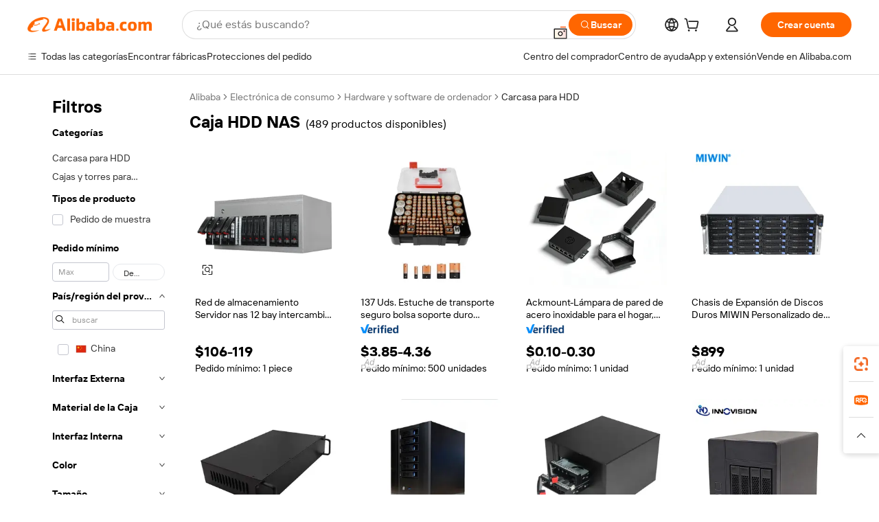

--- FILE ---
content_type: text/html;charset=UTF-8
request_url: https://spanish.alibaba.com/g/nas-hdd-case.html
body_size: 193273
content:

<!-- screen_content -->

    <!-- tangram:5410 begin-->
    <!-- tangram:529998 begin-->
    
<!DOCTYPE html>
<html lang="es" dir="ltr">
  <head>
        <script>
      window.__BB = {
        scene: window.__bb_scene || 'traffic-free-goods'
      };
      window.__BB.BB_CWV_IGNORE = {
          lcp_element: ['#icbu-buyer-pc-top-banner'],
          lcp_url: ['https://img.alicdn.com/imgextra/i3/O1CN014NTKzW22X8flJKD8S_!!6000000007129-2-tps-526-1062.png'],
        };
      window._timing = {}
      window._timing.first_start = Date.now();
      window.needLoginInspiration = Boolean(false);
      // 变量用于标记页面首次可见时间
      let firstVisibleTime = null;
      if (typeof document.hidden !== 'undefined') {
        // 页面首次加载时直接统计
        if (!document.hidden) {
          firstVisibleTime = Date.now();
          window.__BB_timex = 1
        } else {
          // 页面不可见时监听 visibilitychange 事件
          document.addEventListener('visibilitychange', () => {
            if (!document.hidden) {
              firstVisibleTime = Date.now();
              window.__BB_timex = firstVisibleTime - window.performance.timing.navigationStart
              window.__BB.firstVisibleTime = window.__BB_timex
              console.log("Page became visible after "+ window.__BB_timex + " ms");
            }
          }, { once: true });  // 确保只触发一次
        }
      } else {
        console.warn('Page Visibility API is not supported in this browser.');
      }
    </script>
        <meta name="data-spm" content="a2700">
        <meta name="aplus-xplug" content="NONE">
        <meta name="aplus-icbu-disable-umid" content="1">
        <meta name="google-translate-customization" content="9de59014edaf3b99-22e1cf3b5ca21786-g00bb439a5e9e5f8f-f">
    <meta name="yandex-verification" content="25a76ba8e4443bb3" />
    <meta name="msvalidate.01" content="E3FBF0E89B724C30844BF17C59608E8F" />
    <meta name="viewport" content="width=device-width, initial-scale=1.0, maximum-scale=5.0, user-scalable=yes">
        <link rel="preconnect" href="https://s.alicdn.com/" crossorigin>
    <link rel="dns-prefetch" href="https://s.alicdn.com">
                        <link rel="preload" href="https://s.alicdn.com/@g/alilog/??aplus_plugin_icbufront/index.js,mlog/aplus_v2.js" as="script">
        <link rel="preload" href="https://s.alicdn.com/@img/imgextra/i2/O1CN0153JdbU26g4bILVOyC_!!6000000007690-2-tps-418-58.png" as="image">
        <script>
            window.__APLUS_ABRATE__ = {
        perf_group: 'base64cached',
        scene: "traffic-free-goods",
      };
    </script>
    <meta name="aplus-mmstat-timeout" content="15000">
        <meta content="text/html; charset=utf-8" http-equiv="Content-Type">
          <title>Refuerce la seguridad de los datos con caja HDD NAS Premium para las necesidades empresariales</title>
      <meta name="keywords" content="nas case,4 bay nas case,hdd case 2.5 external">
      <meta name="description" content="Mejore sus soluciones de almacenamiento con un versátil  caja HDD NAS . Diseñado para una fácil instalación y una protección de datos superior, mejora el rendimiento y ofrece una conectividad fiable para todas sus necesidades.">
            <meta name="pagetiming-rate" content="9">
      <meta name="pagetiming-resource-rate" content="4">
                    <link rel="canonical" href="https://spanish.alibaba.com/g/nas-hdd-case.html">
                              <link rel="alternate" hreflang="fr" href="https://french.alibaba.com/g/nas-hdd-case.html">
                  <link rel="alternate" hreflang="de" href="https://german.alibaba.com/g/nas-hdd-case.html">
                  <link rel="alternate" hreflang="pt" href="https://portuguese.alibaba.com/g/nas-hdd-case.html">
                  <link rel="alternate" hreflang="it" href="https://italian.alibaba.com/g/nas-hdd-case.html">
                  <link rel="alternate" hreflang="es" href="https://spanish.alibaba.com/g/nas-hdd-case.html">
                  <link rel="alternate" hreflang="ru" href="https://russian.alibaba.com/g/nas-hdd-case.html">
                  <link rel="alternate" hreflang="ko" href="https://korean.alibaba.com/g/nas-hdd-case.html">
                  <link rel="alternate" hreflang="ar" href="https://arabic.alibaba.com/g/nas-hdd-case.html">
                  <link rel="alternate" hreflang="ja" href="https://japanese.alibaba.com/g/nas-hdd-case.html">
                  <link rel="alternate" hreflang="tr" href="https://turkish.alibaba.com/g/nas-hdd-case.html">
                  <link rel="alternate" hreflang="th" href="https://thai.alibaba.com/g/nas-hdd-case.html">
                  <link rel="alternate" hreflang="vi" href="https://vietnamese.alibaba.com/g/nas-hdd-case.html">
                  <link rel="alternate" hreflang="nl" href="https://dutch.alibaba.com/g/nas-hdd-case.html">
                  <link rel="alternate" hreflang="he" href="https://hebrew.alibaba.com/g/nas-hdd-case.html">
                  <link rel="alternate" hreflang="id" href="https://indonesian.alibaba.com/g/nas-hdd-case.html">
                  <link rel="alternate" hreflang="hi" href="https://hindi.alibaba.com/g/nas-hdd-case.html">
                  <link rel="alternate" hreflang="en" href="https://www.alibaba.com/showroom/nas-hdd-case.html">
                  <link rel="alternate" hreflang="zh" href="https://chinese.alibaba.com/g/nas-hdd-case.html">
                  <link rel="alternate" hreflang="x-default" href="https://www.alibaba.com/showroom/nas-hdd-case.html">
                                        <script>
      // Aplus 配置自动打点
      var queue = window.goldlog_queue || (window.goldlog_queue = []);
      var tags = ["button", "a", "div", "span", "i", "svg", "input", "li", "tr"];
      queue.push(
        {
          action: 'goldlog.appendMetaInfo',
          arguments: [
            'aplus-auto-exp',
            [
              {
                logkey: '/sc.ug_msite.new_product_exp',
                cssSelector: '[data-spm-exp]',
                props: ["data-spm-exp"],
              },
              {
                logkey: '/sc.ug_pc.seolist_product_exp',
                cssSelector: '.traffic-card-gallery',
                props: ["data-spm-exp"],
              }
            ]
          ]
        }
      )
      queue.push({
        action: 'goldlog.setMetaInfo',
        arguments: ['aplus-auto-clk', JSON.stringify(tags.map(tag =>({
          "logkey": "/sc.ug_msite.new_product_clk",
          tag,
          "filter": "data-spm-clk",
          "props": ["data-spm-clk"]
        })))],
      });
    </script>
  </head>
  <div id="icbu-header"><div id="the-new-header" data-version="4.4.0" data-tnh-auto-exp="tnh-expose" data-scenes="search-products" style="position: relative;background-color: #fff;border-bottom: 1px solid #ddd;box-sizing: border-box; font-family:Inter,SF Pro Text,Roboto,Helvetica Neue,Helvetica,Tahoma,Arial,PingFang SC,Microsoft YaHei;"><div style="display: flex;align-items:center;height: 72px;min-width: 1200px;max-width: 1580px;margin: 0 auto;padding: 0 40px;box-sizing: border-box;"><img style="height: 29px; width: 209px;" src="https://s.alicdn.com/@img/imgextra/i2/O1CN0153JdbU26g4bILVOyC_!!6000000007690-2-tps-418-58.png" alt="" /></div><div style="min-width: 1200px;max-width: 1580px;margin: 0 auto;overflow: hidden;font-size: 14px;display: flex;justify-content: space-between;padding: 0 40px;box-sizing: border-box;"><div style="display: flex; align-items: center; justify-content: space-between"><div style="position: relative; height: 36px; padding: 0 28px 0 20px">All categories</div><div style="position: relative; height: 36px; padding-right: 28px">Featured selections</div><div style="position: relative; height: 36px">Trade Assurance</div></div><div style="display: flex; align-items: center; justify-content: space-between"><div style="position: relative; height: 36px; padding-right: 28px">Buyer Central</div><div style="position: relative; height: 36px; padding-right: 28px">Help Center</div><div style="position: relative; height: 36px; padding-right: 28px">Get the app</div><div style="position: relative; height: 36px">Become a supplier</div></div></div></div></div></div>
  <body data-spm="7724857" style="min-height: calc(100vh + 1px)"><script 
id="beacon-aplus"   
src="//s.alicdn.com/@g/alilog/??aplus_plugin_icbufront/index.js,mlog/aplus_v2.js"
exparams="aplus=async&userid=&aplus&ali_beacon_id=&ali_apache_id=&ali_apache_track=&ali_apache_tracktmp=&eagleeye_traceid=2103063617698983291828272e0b5e&ip=3%2e141%2e103%2e117&dmtrack_c={ali%5fresin%5ftrace%3dse%5frst%3dnull%7csp%5fviewtype%3dY%7cset%3d3%7cser%3d1007%7cpageId%3d08303c3c374b4ee29e7bd49664945969%7cm%5fpageid%3dnull%7cpvmi%3d438462801fc640f1a3b11a0ced13bd04%7csek%5fsepd%3dcaja%2bHDD%2bNAS%7csek%3dnas%2bhdd%2bcase%7cse%5fpn%3d1%7cp4pid%3db42dc446%2dcb0f%2d4290%2db80c%2df3df838f2689%7csclkid%3dnull%7cforecast%5fpost%5fcate%3dnull%7cseo%5fnew%5fuser%5fflag%3dfalse%7ccategoryId%3d7172%7cseo%5fsearch%5fmodel%5fupgrade%5fv2%3d2025070801%7cseo%5fmodule%5fcard%5f20240624%3d202406242%7clong%5ftext%5fgoogle%5ftranslate%5fv2%3d2407142%7cseo%5fcontent%5ftd%5fbottom%5ftext%5fupdate%5fkey%3d2025070801%7cseo%5fsearch%5fmodel%5fupgrade%5fv3%3d2025072201%7cdamo%5falt%5freplace%3d2485818%7cseo%5fsearch%5fmodel%5fmulti%5fupgrade%5fv3%3d2025081101%7cwap%5fcross%3d2007659%7cwap%5fcs%5faction%3d2005494%7cAPP%5fVisitor%5fActive%3d26705%7cseo%5fshowroom%5fgoods%5fmix%3d2005244%7cpc%5fcard%5fchore%3d2026011500%7cseo%5fdefault%5fcached%5flong%5ftext%5ffrom%5fnew%5fkeyword%5fstep%3d2024122502%7cshowroom%5fgeneral%5ftemplate%3d2005292%7cwap%5fcs%5ftext%3dnull%7cstructured%5fdata%3d2025052702%7cseo%5fmulti%5fstyle%5ftext%5fupdate%3d2511182%7cpc%5fnew%5fheader%3dnull%7cseo%5fmeta%5fcate%5ftemplate%5fv1%3d2025042401%7cseo%5fmeta%5ftd%5fsearch%5fkeyword%5fstep%5fv1%3d2025040999%7cseo%5fshowroom%5fbiz%5fbabablog%3d2809001%7cshowroom%5fft%5flong%5ftext%5fbaks%3d80802%7cAPP%5fGrowing%5fBuyer%5fHigh%5fIntent%5fActive%3d25488%7cshowroom%5fpc%5fv2019%3d2104%7cAPP%5fProspecting%5fBuyer%3d26712%7ccache%5fcontrol%3dnull%7cAPP%5fChurned%5fCore%5fBuyer%3d25461%7cseo%5fdefault%5fcached%5flong%5ftext%5fstep%3d24110802%7camp%5flighthouse%5fscore%5fimage%3d19657%7cseo%5fft%5ftranslate%5fgemini%3d25012003%7cwap%5fnode%5fssr%3d2015725%7cdataphant%5fopen%3d27030%7clongtext%5fmulti%5fstyle%5fexpand%5frussian%3d2510141%7cseo%5flongtext%5fgoogle%5fdata%5fsection%3d25021702%7cindustry%5fpopular%5ffloor%3dnull%7cwap%5fad%5fgoods%5fproduct%5finterval%3dnull%7cseo%5fgoods%5fbootom%5fwholesale%5flink%3d2486162%7cseo%5fkeyword%5faatest%3d16%7cseo%5fmiddle%5fwholesale%5flink%3dnull%7cft%5flong%5ftext%5fenpand%5fstep2%3d121602%7cseo%5fft%5flongtext%5fexpand%5fstep3%3d25012102%7cseo%5fwap%5fheadercard%3d2006288%7cAPP%5fChurned%5fInactive%5fVisitor%3d25497%7cAPP%5fGrowing%5fBuyer%5fHigh%5fIntent%5fInactive%3d25484%7cseo%5fmeta%5ftd%5fmulti%5fkey%3d2025061801%7ctop%5frecommend%5f20250120%3d202501201%7clongtext%5fmulti%5fstyle%5fexpand%5ffrench%5fcopy%3d25091802%7clongtext%5fmulti%5fstyle%5fexpand%5ffrench%5fcopy%5fcopy%3d25092502%7clong%5ftext%5fpaa%3d220831%7cseo%5ffloor%5fexp%3dnull%7cseo%5fshowroom%5falgo%5flink%3d17764%7cseo%5fmeta%5ftd%5faib%5fgeneral%5fkey%3d2025091900%7ccountry%5findustry%3d202311033%7cshowroom%5fft%5flong%5ftext%5fenpand%5fstep1%3d101102%7cseo%5fshowroom%5fnorel%3dnull%7cplp%5fstyle%5f25%5fpc%3d202505222%7cseo%5fggs%5flayer%3d10011%7cquery%5fmutil%5flang%5ftranslate%3d2025060300%7cseo%5fsearch%5fmulti%5fsearch%5ftype%5fv2%3d2026012201%7cAPP%5fChurned%5fBuyer%3d25468%7cstream%5frender%5fperf%5fopt%3d2309181%7cwap%5fgoods%3d2007383%7cseo%5fshowroom%5fsimilar%5f20240614%3d202406142%7cchinese%5fopen%3d6307%7cquery%5fgpt%5ftranslate%3d20240820%7cad%5fproduct%5finterval%3dnull%7camp%5fto%5fpwa%3d2007359%7cplp%5faib%5fmulti%5fai%5fmeta%3d20250401%7cwap%5fsupplier%5fcontent%3dnull%7cpc%5ffree%5frefactoring%3d20220315%7csso%5foem%5ffloor%3d30031%7cAPP%5fGrowing%5fBuyer%5fInactive%3d25476%7cseo%5fpc%5fnew%5fview%5f20240807%3d202408072%7cseo%5fbottom%5ftext%5fentity%5fkey%5fcopy%3d2025062400%7cstream%5frender%3d433763%7cseo%5fmodule%5fcard%5f20240424%3d202404241%7cseo%5ftitle%5freplace%5f20191226%3d5841%7clongtext%5fmulti%5fstyle%5fexpand%3d25090802%7cgoogleweblight%3d6516%7clighthouse%5fbase64%3dnull%7cAPP%5fProspecting%5fBuyer%5fActive%3d26719%7cad%5fgoods%5fproduct%5finterval%3dnull%7cseo%5fbottom%5fdeep%5fextend%5fkw%5fkey%3d2025071101%7clongtext%5fmulti%5fstyle%5fexpand%5fturkish%3d25102802%7cilink%5fuv%3d20240911%7cwap%5flist%5fwakeup%3d2005832%7ctpp%5fcrosslink%5fpc%3d20205311%7cseo%5ftop%5fbooth%3d18501%7cAPP%5fGrowing%5fBuyer%5fLess%5fActive%3d25470%7cseo%5fsearch%5fmodel%5fupgrade%5frank%3d2025092401%7cgoodslayer%3d7977%7cft%5flong%5ftext%5ftranslate%5fexpand%5fstep1%3d24110802%7cseo%5fheaderstyle%5ftraffic%5fkey%5fv1%3d2025072100%7ccrosslink%5fswitch%3d2008141%7cp4p%5foutline%3d20240328%7cseo%5fmeta%5ftd%5faib%5fv2%5fkey%3d2025091801%7crts%5fmulti%3d2008404%7cseo%5fad%5foptimization%5fkey%5fv2%3d2025072301%7cAPP%5fVisitor%5fLess%5fActive%3d26690%7cseo%5fsearch%5franker%5fid%3d2025112400%7cplp%5fstyle%5f25%3d202505192%7ccdn%5fvm%3d2007368%7cwap%5fad%5fproduct%5finterval%3dnull%7cseo%5fsearch%5fmodel%5fmulti%5fupgrade%5frank%3d2025092401%7cpc%5fcard%5fshare%3d2025081201%7cAPP%5fGrowing%5fBuyer%5fHigh%5fIntent%5fLess%5fActive%3d25480%7cgoods%5ftitle%5fsubstitute%3d9616%7cwap%5fscreen%5fexp%3d2025081400%7creact%5fheader%5ftest%3d202502182%7cpc%5fcs%5fcolor%3dnull%7cshowroom%5fft%5flong%5ftext%5ftest%3d72502%7cone%5ftap%5flogin%5fABTest%3d202308153%7cseo%5fhyh%5fshow%5ftags%3d9867%7cplp%5fstructured%5fdata%3d2508182%7cguide%5fdelete%3d2008526%7cseo%5findustry%5ftemplate%3dnull%7cseo%5fmeta%5ftd%5fmulti%5fes%5fkey%3d2025073101%7cseo%5fshowroom%5fdata%5fmix%3d19888%7csso%5ftop%5franking%5ffloor%3d20031%7cseo%5ftd%5fdeep%5fupgrade%5fkey%5fv3%3d2025081101%7cwap%5fue%5fone%3d2025111401%7cshowroom%5fto%5frts%5flink%3d2008480%7ccountrysearch%5ftest%3dnull%7cchannel%5famp%5fto%5fpwa%3d2008435%7cseo%5fmulti%5fstyles%5flong%5ftext%3d2503172%7cseo%5fmeta%5ftext%5fmutli%5fcate%5ftemplate%5fv1%3d2025080801%7cseo%5fdefault%5fcached%5fmutil%5flong%5ftext%5fstep%3d24110436%7cseo%5faction%5fpoint%5ftype%3d22823%7cseo%5faib%5ftd%5flaunch%5f20240828%5fcopy%3d202408282%7cseo%5fshowroom%5fwholesale%5flink%3d2486142%7cseo%5fperf%5fimprove%3d2023999%7cseo%5fwap%5flist%5fbounce%5f01%3d2063%7cseo%5fwap%5flist%5fbounce%5f02%3d2128%7cAPP%5fGrowing%5fBuyer%5fActive%3d25492%7cvideolayer%3dnull%7cvideo%5fplay%3dnull%7cwap%5fcard%5fchore%3d2026011601%7cAPP%5fChurned%5fMember%5fInactive%3d25501%7cseo%5fgoogle%5fnew%5fstruct%3d438326%7cicbu%5falgo%5fp4p%5fseo%5fad%3d2025072301%7ctpp%5ftrace%3dseoKeyword%2dseoKeyword%5fv3%2dbase%2dORIGINAL}&pageid=038d67752103377d1769898329&hn=ensearchweb033003055125%2erg%2dus%2deast%2eus68&asid=AQAAAABZgX5pSy8LGgAAAAALXycSusHDjw==&treq=&tres=" async>
</script>
            <style>body{background-color:white;}.no-scrollbar.il-sticky.il-top-0.il-max-h-\[100vh\].il-w-\[200px\].il-flex-shrink-0.il-flex-grow-0.il-overflow-y-scroll{background-color:#FFF;padding-left:12px}</style>
                    <!-- tangram:530006 begin-->
<!--  -->
 <style>
   @keyframes il-spin {
     to {
       transform: rotate(360deg);
     }
   }
   @keyframes il-pulse {
     50% {
       opacity: 0.5;
     }
   }
   .traffic-card-gallery {display: flex;position: relative;flex-direction: column;justify-content: flex-start;border-radius: 0.5rem;background-color: #fff;padding: 0.5rem 0.5rem 1rem;overflow: hidden;font-size: 0.75rem;line-height: 1rem;}
   .traffic-card-list {display: flex;position: relative;flex-direction: row;justify-content: flex-start;border-bottom-width: 1px;background-color: #fff;padding: 1rem;height: 292px;overflow: hidden;font-size: 0.75rem;line-height: 1rem;}
   .product-price {
     b {
       font-size: 22px;
     }
   }
   .skel-loading {
       animation: il-pulse 2s cubic-bezier(0.4, 0, 0.6, 1) infinite;background-color: hsl(60, 4.8%, 95.9%);
   }
 </style>
<div id="first-cached-card">
  <div style="box-sizing:border-box;display: flex;position: absolute;left: 0;right: 0;margin: 0 auto;z-index: 1;min-width: 1200px;max-width: 1580px;padding: 0.75rem 3.25rem 0;pointer-events: none;">
    <!--页面左侧区域-->
    <div style="width: 200px;padding-top: 1rem;padding-left:12px; background-color: #fff;border-radius: 0.25rem">
      <div class="skel-loading" style="height: 1.5rem;width: 50%;border-radius: 0.25rem;"></div>
      <div style="margin-top: 1rem;margin-bottom: 1rem;">
        <div class="skel-loading" style="height: 1rem;width: calc(100% * 5 / 6);"></div>
        <div
          class="skel-loading"
          style="margin-top: 1rem;height: 1rem;width: calc(100% * 8 / 12);"
        ></div>
        <div class="skel-loading" style="margin-top: 1rem;height: 1rem;width: 75%;"></div>
        <div
          class="skel-loading"
          style="margin-top: 1rem;height: 1rem;width: calc(100% * 7 / 12);"
        ></div>
      </div>
      <div class="skel-loading" style="height: 1.5rem;width: 50%;border-radius: 0.25rem;"></div>
      <div style="margin-top: 1rem;margin-bottom: 1rem;">
        <div class="skel-loading" style="height: 1rem;width: calc(100% * 5 / 6);"></div>
        <div
          class="skel-loading"
          style="margin-top: 1rem;height: 1rem;width: calc(100% * 8 / 12);"
        ></div>
        <div class="skel-loading" style="margin-top: 1rem;height: 1rem;width: 75%;"></div>
        <div
          class="skel-loading"
          style="margin-top: 1rem;height: 1rem;width: calc(100% * 7 / 12);"
        ></div>
      </div>
      <div class="skel-loading" style="height: 1.5rem;width: 50%;border-radius: 0.25rem;"></div>
      <div style="margin-top: 1rem;margin-bottom: 1rem;">
        <div class="skel-loading" style="height: 1rem;width: calc(100% * 5 / 6);"></div>
        <div
          class="skel-loading"
          style="margin-top: 1rem;height: 1rem;width: calc(100% * 8 / 12);"
        ></div>
        <div class="skel-loading" style="margin-top: 1rem;height: 1rem;width: 75%;"></div>
        <div
          class="skel-loading"
          style="margin-top: 1rem;height: 1rem;width: calc(100% * 7 / 12);"
        ></div>
      </div>
      <div class="skel-loading" style="height: 1.5rem;width: 50%;border-radius: 0.25rem;"></div>
      <div style="margin-top: 1rem;margin-bottom: 1rem;">
        <div class="skel-loading" style="height: 1rem;width: calc(100% * 5 / 6);"></div>
        <div
          class="skel-loading"
          style="margin-top: 1rem;height: 1rem;width: calc(100% * 8 / 12);"
        ></div>
        <div class="skel-loading" style="margin-top: 1rem;height: 1rem;width: 75%;"></div>
        <div
          class="skel-loading"
          style="margin-top: 1rem;height: 1rem;width: calc(100% * 7 / 12);"
        ></div>
      </div>
      <div class="skel-loading" style="height: 1.5rem;width: 50%;border-radius: 0.25rem;"></div>
      <div style="margin-top: 1rem;margin-bottom: 1rem;">
        <div class="skel-loading" style="height: 1rem;width: calc(100% * 5 / 6);"></div>
        <div
          class="skel-loading"
          style="margin-top: 1rem;height: 1rem;width: calc(100% * 8 / 12);"
        ></div>
        <div class="skel-loading" style="margin-top: 1rem;height: 1rem;width: 75%;"></div>
        <div
          class="skel-loading"
          style="margin-top: 1rem;height: 1rem;width: calc(100% * 7 / 12);"
        ></div>
      </div>
      <div class="skel-loading" style="height: 1.5rem;width: 50%;border-radius: 0.25rem;"></div>
      <div style="margin-top: 1rem;margin-bottom: 1rem;">
        <div class="skel-loading" style="height: 1rem;width: calc(100% * 5 / 6);"></div>
        <div
          class="skel-loading"
          style="margin-top: 1rem;height: 1rem;width: calc(100% * 8 / 12);"
        ></div>
        <div class="skel-loading" style="margin-top: 1rem;height: 1rem;width: 75%;"></div>
        <div
          class="skel-loading"
          style="margin-top: 1rem;height: 1rem;width: calc(100% * 7 / 12);"
        ></div>
      </div>
    </div>
    <!--页面主体区域-->
    <div style="flex: 1 1 0%; overflow: hidden;padding: 0.5rem 0.5rem 0.5rem 1.5rem">
      <div style="height: 1.25rem;margin-bottom: 1rem;"></div>
      <!-- keywords -->
      <div style="margin-bottom: 1rem;height: 1.75rem;font-weight: 700;font-size: 1.25rem;line-height: 1.75rem;"></div>
      <!-- longtext -->
            <div style="width: 26%;pointer-events: auto">
        <div class="traffic-card-gallery">
          <!-- ProductImage -->
          <a href="//www.alibaba.com/product-detail/Network-Storage-case-Nas-Server-12_60772807044.html?from=SEO" target="_blank" style="position: relative;margin-bottom: 0.5rem;aspect-ratio: 1;overflow: hidden;">
            <div style="display: flex; overflow: hidden">
              <div style="position: relative;margin: 0;width: 100%;min-width: 0;flex-shrink: 0;flex-grow: 0;flex-basis: 100%;padding: 0;">
                <img style="position: relative; aspect-ratio: 1; width: 100%" src="[data-uri]" loading="eager" />
                <div style="position: absolute;left: 0;bottom: 0;right: 0;top: 0;background-color: #000;opacity: 0.05;"></div>
              </div>
            </div>
          </a>
          <div style="display: flex;flex: 1 1 0%;flex-direction: column;justify-content: space-between;">
            <div>
              <a class="skel-loading" style="margin-top: 0.5rem;display:inline-block;width:100%;height:1rem;" href="//www.alibaba.com/product-detail/Network-Storage-case-Nas-Server-12_60772807044.html" target="_blank"></a>
              <a class="skel-loading" style="margin-top: 0.125rem;display:inline-block;width:100%;height:1rem;" href="//www.alibaba.com/product-detail/Network-Storage-case-Nas-Server-12_60772807044.html" target="_blank"></a>
              <div class="skel-loading" style="margin-top: 0.25rem;height:1.625rem;width:75%"></div>
              <div class="skel-loading" style="margin-top: 0.5rem;height: 1rem;width:50%"></div>
              <div class="skel-loading" style="margin-top:0.25rem;height:1rem;width:25%"></div>
            </div>
          </div>

        </div>
      </div>

    </div>
  </div>
</div>
<!-- tangram:530006 end-->
            <style>.component-left-filter-callback{display:flex;position:relative;margin-top:10px;height:1200px}.component-left-filter-callback img{width:200px}.component-left-filter-callback i{position:absolute;top:5%;inset-inline-start:50%}.related-search-wrapper{padding:var(--spacing-pc-s);--tw-bg-opacity: 1;background-color:rgba(255,255,255,var(--tw-bg-opacity, 1))}.related-search-wrapper .related-search-box{margin:12px 16px}.related-search-wrapper .related-search-box .related-search-title{display:inline;float:start;color:#666;word-wrap:break-word;margin-inline-end:12px;width:13%}.related-search-wrapper .related-search-box .related-search-content{display:flex;flex-wrap:wrap}.related-search-wrapper .related-search-box .related-search-content .related-search-link{margin-inline-end:12px;width:23%;overflow:hidden;color:#666;text-overflow:ellipsis;white-space:nowrap}.product-title img{margin-inline-end:var(--spacing-pc-s);display:inline-block;height:var(--spacing-pc-l);vertical-align:sub}.product-price b{font-size:22px}.similar-icon{position:absolute;bottom:12px;z-index:2;inset-inline-end:12px}.rfq-card{display:inline-block;position:relative;box-sizing:border-box;margin-bottom:36px}.rfq-card .rfq-card-content{display:flex;position:relative;flex-direction:column;align-items:flex-start;background-size:cover;background-color:#fff;padding:12px;width:100%;height:100%}.rfq-card .rfq-card-content .rfq-card-icon{margin-top:50px}.rfq-card .rfq-card-content .rfq-card-icon img{width:45px}.rfq-card .rfq-card-content .rfq-card-top-title{margin-top:14px;color:#222;font-weight:400;font-size:16px}.rfq-card .rfq-card-content .rfq-card-title{margin-top:24px;color:#333;font-weight:800;font-size:20px}.rfq-card .rfq-card-content .rfq-card-input-box{margin-top:24px;width:100%}.rfq-card .rfq-card-content .rfq-card-input-box textarea{box-sizing:border-box;border:1px solid #ddd;border-radius:4px;background-color:#fff;padding:9px 12px;width:100%;height:88px;resize:none;color:#666;font-weight:400;font-size:13px;font-family:inherit}.rfq-card .rfq-card-content .rfq-card-button{margin-top:24px;border:1px solid #666;border-radius:16px;background-color:#fff;width:67%;color:#000;font-weight:700;font-size:14px;line-height:30px;text-align:center}[data-modulename^=ProductList-] div{contain-intrinsic-size:auto 500px}.traffic-card-gallery:hover{z-index:10}.traffic-card-gallery{position:relative;display:flex;flex-direction:column;justify-content:flex-start;overflow:hidden;border-radius:var(--radius-pc-m);--tw-bg-opacity: 1;background-color:rgba(255,255,255,var(--tw-bg-opacity, 1));padding:var(--spacing-pc-s);font-size:var(--text-pc-caption-size);line-height:var(--text-pc-caption-line-height);transition-property:box-shadow;transition-timing-function:cubic-bezier(.4,0,.2,1);transition-duration:.15s;transition-duration:var(--duration-short4);animation-duration:var(--duration-short4)}.traffic-card-list{position:relative;display:flex;height:292px;flex-direction:row;justify-content:flex-start;overflow:hidden;border-bottom-width:1px;--tw-bg-opacity: 1;background-color:rgba(255,255,255,var(--tw-bg-opacity, 1));padding:var(--spacing-pc-l);font-size:var(--text-pc-caption-size);line-height:var(--text-pc-caption-line-height)}.traffic-card-g-industry{position:relative;border-radius:var(--radius-pc-s);--tw-bg-opacity: 1;background-color:rgba(255,255,255,var(--tw-bg-opacity, 1));padding-bottom:var(--spacing-pc-m);padding-inline-end:var(--spacing-pc-m);padding-inline-start:var(--spacing-pc-m);padding-top:var(--spacing-pc-xl);font-size:var(--text-pc-body-size);line-height:var(--text-pc-body-line-height)}.module-filter-section-wrapper{max-height:none!important;overflow-x:hidden}:root{--color-brand-secondary: #FA6400;--color-semantic-promotion: #DE0505;--color-neutral-text: #222;--color-neutral-placeholder: #767676;--color-neutral-border: #DDD;--color-neutral-background: #F4F4F4;--color-neutral-container: #F8F8F8;--color-neutral-white: #FFF;--font-weight-regular: 400;--font-weight-semibold: 600;--font-weight-bold: 700;--duration-short4: .2s;--duration-medium2: .3s;--easing-in-out: cubic-bezier(.2, 0, .38, 1);--text-pc-display-s-size: 28px;--text-pc-display-s-line-height: 38px;--text-pc-heading-l-size: 24px;--text-pc-heading-l-line-height: 32px;--text-pc-heading-m-size: 20px;--text-pc-heading-m-line-height: 26px;--text-pc-heading-s-size: 16px;--text-pc-heading-s-line-height: 22px;--text-pc-body-size: 14px;--text-pc-body-line-height: 18px;--text-pc-caption-size: 12px;--text-pc-caption-line-height: 16px;--spacing-pc-none: 0px;--spacing-pc-xxs: 2px;--spacing-pc-xs: 4px;--spacing-pc-s: 8px;--spacing-pc-m: 12px;--spacing-pc-l: 16px;--spacing-pc-xl: 20px;--spacing-pc-xxl: 24px;--spacing-pc-3xl: 28px;--spacing-pc-4xl: 32px;--spacing-pc-5xl: 36px;--spacing-pc-6xl: 40px;--spacing-pc-7xl: 48px;--radius-pc-none: 0px;--radius-pc-xxs: 2px;--radius-pc-xs: 4px;--radius-pc-s: 8px;--radius-pc-m: 12px;--radius-pc-l: 16px;--radius-pc-full: 9999px;--shadow-pc-s: 0px 0px 4px 0px rgba(0, 0, 0, .05), 0px 1px 10px 0px rgba(0, 0, 0, .07)}*,:before,:after{--tw-translate-x: 0;--tw-translate-y: 0;--tw-rotate: 0;--tw-skew-x: 0;--tw-skew-y: 0;--tw-scale-x: 1;--tw-scale-y: 1;--tw-ring-inset: ;--tw-ring-offset-width: 0px;--tw-ring-offset-color: #fff;--tw-ring-color: rgba(59, 130, 246, .5);--tw-ring-offset-shadow: 0 0 rgba(0,0,0,0);--tw-ring-shadow: 0 0 rgba(0,0,0,0);--tw-shadow: 0 0 rgba(0,0,0,0)}::backdrop{--tw-translate-x: 0;--tw-translate-y: 0;--tw-rotate: 0;--tw-skew-x: 0;--tw-skew-y: 0;--tw-scale-x: 1;--tw-scale-y: 1;--tw-ring-inset: ;--tw-ring-offset-width: 0px;--tw-ring-offset-color: #fff;--tw-ring-color: rgba(59, 130, 246, .5);--tw-ring-offset-shadow: 0 0 rgba(0,0,0,0);--tw-ring-shadow: 0 0 rgba(0,0,0,0);--tw-shadow: 0 0 rgba(0,0,0,0)}/*! tailwindcss v3.4.17 | MIT License | https://tailwindcss.com
 */*,:before,:after{box-sizing:border-box;border-width:0;border-style:solid;border-color:#e5e7eb}html,:host{line-height:1.5;-webkit-text-size-adjust:100%;-moz-tab-size:4;-o-tab-size:4;tab-size:4;font-family:Alibaba B2B Sans,-apple-system,BlinkMacSystemFont,Segoe UI,Roboto,Helvetica Neue,Arial,sans-serif;font-feature-settings:normal;font-variation-settings:normal;-webkit-tap-highlight-color:transparent}body{margin:0;line-height:inherit}hr{height:0;color:inherit;border-top-width:1px}abbr:where([title]){text-decoration:underline;-webkit-text-decoration:underline dotted;text-decoration:underline dotted}h1,h2,h3,h4,h5,h6{font-size:inherit;font-weight:inherit}a{color:inherit;text-decoration:inherit}b,strong{font-weight:bolder}code,kbd,samp,pre{font-family:ui-monospace,SFMono-Regular,Menlo,Monaco,Consolas,Liberation Mono,Courier New,monospace;font-feature-settings:normal;font-variation-settings:normal;font-size:1em}small{font-size:80%}sub,sup{font-size:75%;line-height:0;position:relative;vertical-align:baseline}sub{bottom:-.25em}sup{top:-.5em}table{text-indent:0;border-color:inherit;border-collapse:collapse}button,input,optgroup,select,textarea{font-family:inherit;font-feature-settings:inherit;font-variation-settings:inherit;font-size:100%;font-weight:inherit;line-height:inherit;letter-spacing:inherit;color:inherit;margin:0;padding:0}button,select{text-transform:none}button,input:where([type=button]),input:where([type=reset]),input:where([type=submit]){-webkit-appearance:button;background-color:transparent;background-image:none}:-moz-focusring{outline:auto}:-moz-ui-invalid{box-shadow:none}progress{vertical-align:baseline}::-webkit-inner-spin-button,::-webkit-outer-spin-button{height:auto}[type=search]{-webkit-appearance:textfield;outline-offset:-2px}::-webkit-search-decoration{-webkit-appearance:none}::-webkit-file-upload-button{-webkit-appearance:button;font:inherit}summary{display:list-item}blockquote,dl,dd,h1,h2,h3,h4,h5,h6,hr,figure,p,pre{margin:0}fieldset{margin:0;padding:0}legend{padding:0}ol,ul,menu{list-style:none;margin:0;padding:0}dialog{padding:0}textarea{resize:vertical}input::-moz-placeholder,textarea::-moz-placeholder{opacity:1;color:#9ca3af}input::placeholder,textarea::placeholder{opacity:1;color:#9ca3af}button,[role=button]{cursor:pointer}:disabled{cursor:default}img,svg,video,canvas,audio,iframe,embed,object{display:block;vertical-align:middle}img,video{max-width:100%;height:auto}[hidden]:where(:not([hidden=until-found])){display:none}.il-sr-only{position:absolute;width:1px;height:1px;padding:0;margin:-1px;overflow:hidden;clip:rect(0,0,0,0);white-space:nowrap;border-width:0}.il-pointer-events-none{pointer-events:none}.il-invisible{visibility:hidden}.il-fixed{position:fixed}.il-absolute{position:absolute}.il-relative{position:relative}.il-sticky{position:sticky}.il-inset-0{inset:var(--spacing-pc-none)}.il--bottom-12{bottom:calc(var(--spacing-pc-7xl) * -1)}.il--top-12{top:calc(var(--spacing-pc-7xl) * -1)}.il-bottom-0{bottom:var(--spacing-pc-none)}.il-bottom-10{bottom:var(--spacing-pc-6xl)}.il-bottom-2{bottom:var(--spacing-pc-s)}.il-bottom-3{bottom:var(--spacing-pc-m)}.il-bottom-4{bottom:var(--spacing-pc-l)}.il-end-0{inset-inline-end:var(--spacing-pc-none)}.il-end-2{inset-inline-end:var(--spacing-pc-s)}.il-end-3{inset-inline-end:var(--spacing-pc-m)}.il-end-4{inset-inline-end:var(--spacing-pc-l)}.il-left-0{left:var(--spacing-pc-none)}.il-left-3{left:var(--spacing-pc-m)}.il-right-0{right:var(--spacing-pc-none)}.il-right-2{right:var(--spacing-pc-s)}.il-right-3{right:var(--spacing-pc-m)}.il-start-0{inset-inline-start:var(--spacing-pc-none)}.il-start-1\/2{inset-inline-start:50%}.il-start-2{inset-inline-start:var(--spacing-pc-s)}.il-start-3{inset-inline-start:var(--spacing-pc-m)}.il-start-\[50\%\]{inset-inline-start:50%}.il-top-0{top:var(--spacing-pc-none)}.il-top-1\/2{top:50%}.il-top-16{top:64px}.il-top-4{top:var(--spacing-pc-l)}.il-top-\[50\%\]{top:50%}.il-top-full{top:100%}.il-z-0{z-index:0}.il-z-10{z-index:10}.il-z-50{z-index:50}.il-z-\[1\]{z-index:1}.il-z-\[9999\]{z-index:9999}.il-col-span-4{grid-column:span 4 / span 4}.il-m-0{margin:var(--spacing-pc-none)}.il-m-3{margin:var(--spacing-pc-m)}.il-m-auto{margin:auto}.il-mx-auto{margin-left:auto;margin-right:auto}.il-my-3{margin-top:var(--spacing-pc-m);margin-bottom:var(--spacing-pc-m)}.il-my-5{margin-top:var(--spacing-pc-xl);margin-bottom:var(--spacing-pc-xl)}.il-my-auto{margin-top:auto;margin-bottom:auto}.\!il-mb-4{margin-bottom:var(--spacing-pc-l)!important}.il--mt-4{margin-top:calc(var(--spacing-pc-l) * -1)}.il-mb-0{margin-bottom:var(--spacing-pc-none)}.il-mb-1{margin-bottom:var(--spacing-pc-xs)}.il-mb-2{margin-bottom:var(--spacing-pc-s)}.il-mb-3{margin-bottom:var(--spacing-pc-m)}.il-mb-4{margin-bottom:var(--spacing-pc-l)}.il-mb-5{margin-bottom:var(--spacing-pc-xl)}.il-mb-6{margin-bottom:var(--spacing-pc-xxl)}.il-mb-8{margin-bottom:var(--spacing-pc-4xl)}.il-mb-\[-0\.75rem\]{margin-bottom:-.75rem}.il-mb-\[0\.125rem\]{margin-bottom:.125rem}.il-me-1{margin-inline-end:var(--spacing-pc-xs)}.il-me-2{margin-inline-end:var(--spacing-pc-s)}.il-me-3{margin-inline-end:var(--spacing-pc-m)}.il-me-\[2px\]{margin-inline-end:2px}.il-me-auto{margin-inline-end:auto}.il-mr-0\.5{margin-right:var(--spacing-pc-xxs)}.il-mr-1{margin-right:var(--spacing-pc-xs)}.il-mr-2{margin-right:var(--spacing-pc-s)}.il-ms-1{margin-inline-start:var(--spacing-pc-xs)}.il-ms-4{margin-inline-start:var(--spacing-pc-l)}.il-ms-5{margin-inline-start:var(--spacing-pc-xl)}.il-ms-8{margin-inline-start:var(--spacing-pc-4xl)}.il-ms-\[\.375rem\]{margin-inline-start:.375rem}.il-ms-auto{margin-inline-start:auto}.il-mt-0{margin-top:var(--spacing-pc-none)}.il-mt-0\.5{margin-top:var(--spacing-pc-xxs)}.il-mt-1{margin-top:var(--spacing-pc-xs)}.il-mt-2{margin-top:var(--spacing-pc-s)}.il-mt-3{margin-top:var(--spacing-pc-m)}.il-mt-4{margin-top:var(--spacing-pc-l)}.il-mt-6{margin-top:var(--spacing-pc-xxl)}.il-line-clamp-1{overflow:hidden;display:-webkit-box;-webkit-box-orient:vertical;-webkit-line-clamp:1}.il-line-clamp-2{overflow:hidden;display:-webkit-box;-webkit-box-orient:vertical;-webkit-line-clamp:2}.il-line-clamp-6{overflow:hidden;display:-webkit-box;-webkit-box-orient:vertical;-webkit-line-clamp:6}.il-inline-block{display:inline-block}.il-inline{display:inline}.il-flex{display:flex}.il-inline-flex{display:inline-flex}.il-grid{display:grid}.il-aspect-square{aspect-ratio:1 / 1}.il-size-5{width:var(--spacing-pc-xl);height:var(--spacing-pc-xl)}.il-h-1{height:var(--spacing-pc-xs)}.il-h-10{height:var(--spacing-pc-6xl)}.il-h-11{height:44px}.il-h-20{height:80px}.il-h-24{height:96px}.il-h-3{height:var(--spacing-pc-m)}.il-h-3\.5{height:14px}.il-h-4{height:var(--spacing-pc-l)}.il-h-40{height:160px}.il-h-6{height:var(--spacing-pc-xxl)}.il-h-8{height:var(--spacing-pc-4xl)}.il-h-9{height:var(--spacing-pc-5xl)}.il-h-\[10px\]{height:10px}.il-h-\[150px\]{height:150px}.il-h-\[152px\]{height:152px}.il-h-\[18\.25rem\]{height:18.25rem}.il-h-\[292px\]{height:292px}.il-h-\[600px\]{height:600px}.il-h-auto{height:auto}.il-h-fit{height:-moz-fit-content;height:fit-content}.il-h-full{height:100%}.il-h-screen{height:100vh}.il-max-h-\[100vh\]{max-height:100vh}.il-w-1\/2{width:50%}.il-w-10{width:var(--spacing-pc-6xl)}.il-w-10\/12{width:83.333333%}.il-w-24{width:96px}.il-w-4{width:var(--spacing-pc-l)}.il-w-6{width:var(--spacing-pc-xxl)}.il-w-64{width:256px}.il-w-7\/12{width:58.333333%}.il-w-72{width:288px}.il-w-8{width:var(--spacing-pc-4xl)}.il-w-8\/12{width:66.666667%}.il-w-9{width:var(--spacing-pc-5xl)}.il-w-9\/12{width:75%}.il-w-\[15px\]{width:15px}.il-w-\[200px\]{width:200px}.il-w-\[84px\]{width:84px}.il-w-auto{width:auto}.il-w-fit{width:-moz-fit-content;width:fit-content}.il-w-full{width:100%}.il-w-screen{width:100vw}.il-min-w-0{min-width:var(--spacing-pc-none)}.il-min-w-3{min-width:var(--spacing-pc-m)}.il-min-w-\[1200px\]{min-width:1200px}.il-max-w-\[1000px\]{max-width:1000px}.il-max-w-\[1580px\]{max-width:1580px}.il-max-w-full{max-width:100%}.il-max-w-lg{max-width:32rem}.il-flex-1{flex:1 1 0%}.il-flex-shrink-0,.il-shrink-0{flex-shrink:0}.il-flex-grow-0,.il-grow-0{flex-grow:0}.il-basis-24{flex-basis:96px}.il-basis-full{flex-basis:100%}.il-origin-\[--radix-tooltip-content-transform-origin\]{transform-origin:var(--radix-tooltip-content-transform-origin)}.il-origin-center{transform-origin:center}.il--translate-x-1\/2{--tw-translate-x: -50%;transform:translate(var(--tw-translate-x),var(--tw-translate-y)) rotate(var(--tw-rotate)) skew(var(--tw-skew-x)) skewY(var(--tw-skew-y)) scaleX(var(--tw-scale-x)) scaleY(var(--tw-scale-y))}.il--translate-y-1\/2{--tw-translate-y: -50%;transform:translate(var(--tw-translate-x),var(--tw-translate-y)) rotate(var(--tw-rotate)) skew(var(--tw-skew-x)) skewY(var(--tw-skew-y)) scaleX(var(--tw-scale-x)) scaleY(var(--tw-scale-y))}.il-translate-x-\[-50\%\]{--tw-translate-x: -50%;transform:translate(var(--tw-translate-x),var(--tw-translate-y)) rotate(var(--tw-rotate)) skew(var(--tw-skew-x)) skewY(var(--tw-skew-y)) scaleX(var(--tw-scale-x)) scaleY(var(--tw-scale-y))}.il-translate-y-\[-50\%\]{--tw-translate-y: -50%;transform:translate(var(--tw-translate-x),var(--tw-translate-y)) rotate(var(--tw-rotate)) skew(var(--tw-skew-x)) skewY(var(--tw-skew-y)) scaleX(var(--tw-scale-x)) scaleY(var(--tw-scale-y))}.il-rotate-90{--tw-rotate: 90deg;transform:translate(var(--tw-translate-x),var(--tw-translate-y)) rotate(var(--tw-rotate)) skew(var(--tw-skew-x)) skewY(var(--tw-skew-y)) scaleX(var(--tw-scale-x)) scaleY(var(--tw-scale-y))}@keyframes il-pulse{50%{opacity:.5}}.il-animate-pulse{animation:il-pulse 2s cubic-bezier(.4,0,.6,1) infinite}@keyframes il-spin{to{transform:rotate(360deg)}}.il-animate-spin{animation:il-spin 1s linear infinite}.il-cursor-pointer{cursor:pointer}.il-list-disc{list-style-type:disc}.il-grid-cols-2{grid-template-columns:repeat(2,minmax(0,1fr))}.il-grid-cols-4{grid-template-columns:repeat(4,minmax(0,1fr))}.il-flex-row{flex-direction:row}.il-flex-col{flex-direction:column}.il-flex-col-reverse{flex-direction:column-reverse}.il-flex-wrap{flex-wrap:wrap}.il-flex-nowrap{flex-wrap:nowrap}.il-items-start{align-items:flex-start}.il-items-center{align-items:center}.il-items-baseline{align-items:baseline}.il-justify-start{justify-content:flex-start}.il-justify-end{justify-content:flex-end}.il-justify-center{justify-content:center}.il-justify-between{justify-content:space-between}.il-gap-0\.5{gap:var(--spacing-pc-xxs)}.il-gap-1{gap:var(--spacing-pc-xs)}.il-gap-1\.5{gap:6px}.il-gap-10{gap:var(--spacing-pc-6xl)}.il-gap-2{gap:var(--spacing-pc-s)}.il-gap-3{gap:var(--spacing-pc-m)}.il-gap-4{gap:var(--spacing-pc-l)}.il-gap-8{gap:var(--spacing-pc-4xl)}.il-gap-\[\.0938rem\]{gap:.0938rem}.il-gap-\[\.375rem\]{gap:.375rem}.il-gap-\[0\.125rem\]{gap:.125rem}.\!il-gap-x-3{-moz-column-gap:var(--spacing-pc-m)!important;column-gap:var(--spacing-pc-m)!important}.\!il-gap-x-5{-moz-column-gap:var(--spacing-pc-xl)!important;column-gap:var(--spacing-pc-xl)!important}.\!il-gap-y-5{row-gap:var(--spacing-pc-xl)!important}.il-space-y-1\.5>:not([hidden])~:not([hidden]){--tw-space-y-reverse: 0;margin-top:calc(6px * (1 - var(--tw-space-y-reverse)));margin-top:calc(6px * calc(1 - var(--tw-space-y-reverse)));margin-bottom:calc(6px * var(--tw-space-y-reverse))}.il-space-y-4>:not([hidden])~:not([hidden]){--tw-space-y-reverse: 0;margin-top:calc(var(--spacing-pc-l) * (1 - var(--tw-space-y-reverse)));margin-top:calc(var(--spacing-pc-l) * calc(1 - var(--tw-space-y-reverse)));margin-bottom:calc(var(--spacing-pc-l) * var(--tw-space-y-reverse))}.il-overflow-hidden{overflow:hidden}.il-overflow-y-auto{overflow-y:auto}.il-overflow-y-scroll{overflow-y:scroll}.il-truncate{overflow:hidden;text-overflow:ellipsis;white-space:nowrap}.il-text-ellipsis{text-overflow:ellipsis}.il-whitespace-normal{white-space:normal}.il-whitespace-nowrap{white-space:nowrap}.il-break-normal{word-wrap:normal;word-break:normal}.il-break-words{word-wrap:break-word}.il-break-all{word-break:break-all}.il-rounded{border-radius:var(--radius-pc-xs)}.il-rounded-2xl{border-radius:var(--radius-pc-l)}.il-rounded-\[0\.5rem\]{border-radius:.5rem}.il-rounded-\[1\.25rem\]{border-radius:1.25rem}.il-rounded-full{border-radius:var(--radius-pc-full)}.il-rounded-lg{border-radius:var(--radius-pc-s)}.il-rounded-md{border-radius:6px}.il-rounded-none{border-radius:var(--radius-pc-none)}.il-rounded-sm{border-radius:var(--radius-pc-xxs)}.il-rounded-xl{border-radius:var(--radius-pc-m)}.il-rounded-t-xl{border-top-left-radius:var(--radius-pc-m);border-top-right-radius:var(--radius-pc-m)}.il-border,.il-border-\[1px\]{border-width:1px}.il-border-b,.il-border-b-\[1px\]{border-bottom-width:1px}.il-border-solid{border-style:solid}.il-border-none{border-style:none}.il-border-\[\#222\]{--tw-border-opacity: 1;border-color:rgba(34,34,34,var(--tw-border-opacity, 1))}.il-border-\[\#DDD\]{--tw-border-opacity: 1;border-color:rgba(221,221,221,var(--tw-border-opacity, 1))}.il-border-neutral-border{border-color:var(--color-neutral-border)}.il-border-neutral-text{border-color:var(--color-neutral-text)}.il-bg-\[\#E7EDFF\]{--tw-bg-opacity: 1;background-color:rgba(231,237,255,var(--tw-bg-opacity, 1))}.il-bg-\[\#F8F8F8\]{--tw-bg-opacity: 1;background-color:rgba(248,248,248,var(--tw-bg-opacity, 1))}.il-bg-black{--tw-bg-opacity: 1;background-color:rgba(0,0,0,var(--tw-bg-opacity, 1))}.il-bg-black\/60{background-color:#0009}.il-bg-brand-secondary{background-color:var(--color-brand-secondary)}.il-bg-gray-300{--tw-bg-opacity: 1;background-color:rgba(209,213,219,var(--tw-bg-opacity, 1))}.il-bg-neutral-background{background-color:var(--color-neutral-background)}.il-bg-neutral-container{background-color:var(--color-neutral-container)}.il-bg-neutral-white{background-color:var(--color-neutral-white)}.il-bg-orange-500{--tw-bg-opacity: 1;background-color:rgba(249,115,22,var(--tw-bg-opacity, 1))}.il-bg-transparent{background-color:transparent}.il-bg-white{--tw-bg-opacity: 1;background-color:rgba(255,255,255,var(--tw-bg-opacity, 1))}.il-bg-opacity-80{--tw-bg-opacity: .8}.il-bg-cover{background-size:cover}.il-bg-top{background-position:top}.il-bg-no-repeat{background-repeat:no-repeat}.il-fill-black{fill:#000}.il-object-cover{-o-object-fit:cover;object-fit:cover}.il-p-0{padding:var(--spacing-pc-none)}.il-p-1{padding:var(--spacing-pc-xs)}.il-p-2{padding:var(--spacing-pc-s)}.il-p-3{padding:var(--spacing-pc-m)}.il-p-4{padding:var(--spacing-pc-l)}.il-p-5{padding:var(--spacing-pc-xl)}.il-p-6{padding:var(--spacing-pc-xxl)}.il-px-1{padding-left:var(--spacing-pc-xs);padding-right:var(--spacing-pc-xs)}.il-px-2{padding-left:var(--spacing-pc-s);padding-right:var(--spacing-pc-s)}.il-px-3{padding-left:var(--spacing-pc-m);padding-right:var(--spacing-pc-m)}.il-px-7{padding-left:var(--spacing-pc-3xl);padding-right:var(--spacing-pc-3xl)}.il-py-0\.5{padding-top:var(--spacing-pc-xxs);padding-bottom:var(--spacing-pc-xxs)}.il-py-1\.5{padding-top:6px;padding-bottom:6px}.il-py-10{padding-top:var(--spacing-pc-6xl);padding-bottom:var(--spacing-pc-6xl)}.il-py-2{padding-top:var(--spacing-pc-s);padding-bottom:var(--spacing-pc-s)}.il-py-3{padding-top:var(--spacing-pc-m);padding-bottom:var(--spacing-pc-m)}.il-pb-0{padding-bottom:var(--spacing-pc-none)}.il-pb-1{padding-bottom:var(--spacing-pc-xs)}.il-pb-3{padding-bottom:var(--spacing-pc-m)}.il-pb-4{padding-bottom:var(--spacing-pc-l)}.il-pb-8{padding-bottom:var(--spacing-pc-4xl)}.il-pe-0{padding-inline-end:var(--spacing-pc-none)}.il-pe-2{padding-inline-end:var(--spacing-pc-s)}.il-pe-3{padding-inline-end:var(--spacing-pc-m)}.il-pe-4{padding-inline-end:var(--spacing-pc-l)}.il-pe-6{padding-inline-end:var(--spacing-pc-xxl)}.il-pe-8{padding-inline-end:var(--spacing-pc-4xl)}.il-pe-\[12px\]{padding-inline-end:12px}.il-pe-\[3\.25rem\]{padding-inline-end:3.25rem}.il-pl-4{padding-left:var(--spacing-pc-l)}.il-ps-0{padding-inline-start:var(--spacing-pc-none)}.il-ps-2{padding-inline-start:var(--spacing-pc-s)}.il-ps-3{padding-inline-start:var(--spacing-pc-m)}.il-ps-4{padding-inline-start:var(--spacing-pc-l)}.il-ps-6{padding-inline-start:var(--spacing-pc-xxl)}.il-ps-8{padding-inline-start:var(--spacing-pc-4xl)}.il-ps-\[12px\]{padding-inline-start:12px}.il-ps-\[3\.25rem\]{padding-inline-start:3.25rem}.il-pt-1{padding-top:var(--spacing-pc-xs)}.il-pt-10{padding-top:var(--spacing-pc-6xl)}.il-pt-3{padding-top:var(--spacing-pc-m)}.il-pt-4{padding-top:var(--spacing-pc-l)}.il-pt-5{padding-top:var(--spacing-pc-xl)}.il-pt-6{padding-top:var(--spacing-pc-xxl)}.il-pt-7{padding-top:var(--spacing-pc-3xl)}.il-text-center{text-align:center}.il-text-start{text-align:start}.il-text-2xl{font-size:var(--text-pc-display-s-size);line-height:var(--text-pc-display-s-line-height)}.il-text-base{font-size:var(--text-pc-heading-s-size);line-height:var(--text-pc-heading-s-line-height)}.il-text-lg{font-size:var(--text-pc-heading-m-size);line-height:var(--text-pc-heading-m-line-height)}.il-text-sm{font-size:var(--text-pc-body-size);line-height:var(--text-pc-body-line-height)}.il-text-xl{font-size:var(--text-pc-heading-l-size);line-height:var(--text-pc-heading-l-line-height)}.il-text-xs{font-size:var(--text-pc-caption-size);line-height:var(--text-pc-caption-line-height)}.il-font-\[600\]{font-weight:600}.il-font-bold{font-weight:var(--font-weight-bold)}.il-font-medium{font-weight:500}.il-font-normal{font-weight:var(--font-weight-regular)}.il-font-semibold{font-weight:var(--font-weight-semibold)}.il-leading-3{line-height:.75rem}.il-leading-4{line-height:1rem}.il-leading-\[1\.43\]{line-height:1.43}.il-leading-\[18px\]{line-height:18px}.il-leading-\[26px\]{line-height:26px}.il-leading-none{line-height:1}.il-tracking-tight{letter-spacing:-.025em}.il-text-\[\#00820D\]{--tw-text-opacity: 1;color:rgba(0,130,13,var(--tw-text-opacity, 1))}.il-text-\[\#120650\]{--tw-text-opacity: 1;color:rgba(18,6,80,var(--tw-text-opacity, 1))}.il-text-\[\#222\]{--tw-text-opacity: 1;color:rgba(34,34,34,var(--tw-text-opacity, 1))}.il-text-\[\#444\]{--tw-text-opacity: 1;color:rgba(68,68,68,var(--tw-text-opacity, 1))}.il-text-\[\#4B1D1F\]{--tw-text-opacity: 1;color:rgba(75,29,31,var(--tw-text-opacity, 1))}.il-text-\[\#767676\]{--tw-text-opacity: 1;color:rgba(118,118,118,var(--tw-text-opacity, 1))}.il-text-\[\#D04A0A\]{--tw-text-opacity: 1;color:rgba(208,74,10,var(--tw-text-opacity, 1))}.il-text-\[\#F7421E\]{--tw-text-opacity: 1;color:rgba(247,66,30,var(--tw-text-opacity, 1))}.il-text-\[\#FF6600\]{--tw-text-opacity: 1;color:rgba(255,102,0,var(--tw-text-opacity, 1))}.il-text-\[\#f7421e\]{--tw-text-opacity: 1;color:rgba(247,66,30,var(--tw-text-opacity, 1))}.il-text-neutral-placeholder{color:var(--color-neutral-placeholder)}.il-text-neutral-text{color:var(--color-neutral-text)}.il-text-neutral-white{color:var(--color-neutral-white)}.il-text-promotion{color:var(--color-semantic-promotion)}.il-text-white{--tw-text-opacity: 1;color:rgba(255,255,255,var(--tw-text-opacity, 1))}.il-underline{text-decoration-line:underline}.il-line-through{text-decoration-line:line-through}.il-underline-offset-4{text-underline-offset:4px}.il-opacity-0{opacity:0}.il-opacity-5{opacity:.05}.il-opacity-70{opacity:.7}.il-shadow-\[0_2px_6px_2px_rgba\(0\,0\,0\,0\.12\)\]{--tw-shadow: 0 2px 6px 2px rgba(0,0,0,.12);box-shadow:var(--tw-ring-offset-shadow, 0 0 rgba(0,0,0,0)),var(--tw-ring-shadow, 0 0 rgba(0,0,0,0)),var(--tw-shadow)}.il-shadow-lg{--tw-shadow: 0 10px 15px -3px rgba(0, 0, 0, .1), 0 4px 6px -4px rgba(0, 0, 0, .1);box-shadow:var(--tw-ring-offset-shadow, 0 0 rgba(0,0,0,0)),var(--tw-ring-shadow, 0 0 rgba(0,0,0,0)),var(--tw-shadow)}.il-shadow-md{--tw-shadow: 0 4px 6px -1px rgba(0, 0, 0, .1), 0 2px 4px -2px rgba(0, 0, 0, .1);box-shadow:var(--tw-ring-offset-shadow, 0 0 rgba(0,0,0,0)),var(--tw-ring-shadow, 0 0 rgba(0,0,0,0)),var(--tw-shadow)}.il-shadow-xs{--tw-shadow: var(--shadow-pc-s);box-shadow:var(--tw-ring-offset-shadow, 0 0 rgba(0,0,0,0)),var(--tw-ring-shadow, 0 0 rgba(0,0,0,0)),var(--tw-shadow)}.il-outline-none{outline:2px solid transparent;outline-offset:2px}.il-outline-1{outline-width:1px}.il-transition-colors{transition-property:color,background-color,border-color,text-decoration-color,fill,stroke;transition-timing-function:cubic-bezier(.4,0,.2,1);transition-duration:.15s}.il-transition-opacity{transition-property:opacity;transition-timing-function:cubic-bezier(.4,0,.2,1);transition-duration:.15s}.il-transition-shadow{transition-property:box-shadow;transition-timing-function:cubic-bezier(.4,0,.2,1);transition-duration:.15s}.il-transition-transform{transition-property:transform;transition-timing-function:cubic-bezier(.4,0,.2,1);transition-duration:.15s}.il-duration-200{transition-duration:var(--duration-short4)}.il-duration-300{transition-duration:var(--duration-medium2)}.il-ease-in-out{transition-timing-function:var(--easing-in-out)}.il-scrollbar-hide{-ms-overflow-style:none;scrollbar-width:none}.il-scrollbar-hide::-webkit-scrollbar{display:none}@keyframes enter{0%{opacity:var(--tw-enter-opacity, 1);transform:translate3d(var(--tw-enter-translate-x, 0),var(--tw-enter-translate-y, 0),0) scale3d(var(--tw-enter-scale, 1),var(--tw-enter-scale, 1),var(--tw-enter-scale, 1)) rotate(var(--tw-enter-rotate, 0))}}@keyframes exit{to{opacity:var(--tw-exit-opacity, 1);transform:translate3d(var(--tw-exit-translate-x, 0),var(--tw-exit-translate-y, 0),0) scale3d(var(--tw-exit-scale, 1),var(--tw-exit-scale, 1),var(--tw-exit-scale, 1)) rotate(var(--tw-exit-rotate, 0))}}.il-animate-in{animation-name:enter;animation-duration:.15s;--tw-enter-opacity: initial;--tw-enter-scale: initial;--tw-enter-rotate: initial;--tw-enter-translate-x: initial;--tw-enter-translate-y: initial}.il-fade-in-0{--tw-enter-opacity: 0}.il-zoom-in-95{--tw-enter-scale: .95}.il-duration-200{animation-duration:var(--duration-short4)}.il-duration-300{animation-duration:var(--duration-medium2)}.il-ease-in-out{animation-timing-function:var(--easing-in-out)}.no-scrollbar::-webkit-scrollbar{display:none}.no-scrollbar{-ms-overflow-style:none;scrollbar-width:none}.longtext-style-inmodel h2{margin-bottom:var(--spacing-pc-s);margin-top:var(--spacing-pc-l);font-size:var(--text-pc-heading-s-size);line-height:var(--text-pc-heading-s-line-height);font-weight:var(--font-weight-bold)}div[id^=headlessui-dialog-panel-]{z-index:9999!important}.first-of-type\:il-ms-4:first-of-type{margin-inline-start:var(--spacing-pc-l)}.hover\:il-z-10:hover{z-index:10}.hover\:il-bg-\[\#f4f4f4\]:hover{--tw-bg-opacity: 1;background-color:rgba(244,244,244,var(--tw-bg-opacity, 1))}.hover\:il-bg-neutral-100:hover{--tw-bg-opacity: 1;background-color:rgba(245,245,245,var(--tw-bg-opacity, 1))}.hover\:il-bg-neutral-background:hover{background-color:var(--color-neutral-background)}.hover\:il-text-neutral-text:hover{color:var(--color-neutral-text)}.hover\:il-underline:hover{text-decoration-line:underline}.hover\:il-opacity-100:hover{opacity:1}.hover\:il-opacity-90:hover{opacity:.9}.hover\:il-shadow-xs:hover{--tw-shadow: var(--shadow-pc-s);box-shadow:var(--tw-ring-offset-shadow, 0 0 rgba(0,0,0,0)),var(--tw-ring-shadow, 0 0 rgba(0,0,0,0)),var(--tw-shadow)}.focus\:il-outline-none:focus{outline:2px solid transparent;outline-offset:2px}.focus\:il-ring-2:focus{--tw-ring-offset-shadow: var(--tw-ring-inset) 0 0 0 var(--tw-ring-offset-width) var(--tw-ring-offset-color);--tw-ring-shadow: var(--tw-ring-inset) 0 0 0 calc(2px + var(--tw-ring-offset-width)) var(--tw-ring-color);box-shadow:var(--tw-ring-offset-shadow),var(--tw-ring-shadow),var(--tw-shadow, 0 0 rgba(0,0,0,0))}.focus\:il-ring-offset-2:focus{--tw-ring-offset-width: 2px}.focus-visible\:il-outline-none:focus-visible{outline:2px solid transparent;outline-offset:2px}.focus-visible\:il-ring-2:focus-visible{--tw-ring-offset-shadow: var(--tw-ring-inset) 0 0 0 var(--tw-ring-offset-width) var(--tw-ring-offset-color);--tw-ring-shadow: var(--tw-ring-inset) 0 0 0 calc(2px + var(--tw-ring-offset-width)) var(--tw-ring-color);box-shadow:var(--tw-ring-offset-shadow),var(--tw-ring-shadow),var(--tw-shadow, 0 0 rgba(0,0,0,0))}.focus-visible\:il-ring-offset-2:focus-visible{--tw-ring-offset-width: 2px}.active\:il-bg-white:active{--tw-bg-opacity: 1;background-color:rgba(255,255,255,var(--tw-bg-opacity, 1))}.disabled\:il-pointer-events-none:disabled{pointer-events:none}.disabled\:il-opacity-10:disabled{opacity:.1}.il-group\/card:hover .group-hover\/card\:il-visible,.il-group:hover .group-hover\:il-visible{visibility:visible}.il-group\/item:hover .group-hover\/item\:il-scale-110,.il-group:hover .group-hover\:il-scale-110{--tw-scale-x: 1.1;--tw-scale-y: 1.1;transform:translate(var(--tw-translate-x),var(--tw-translate-y)) rotate(var(--tw-rotate)) skew(var(--tw-skew-x)) skewY(var(--tw-skew-y)) scaleX(var(--tw-scale-x)) scaleY(var(--tw-scale-y))}.il-group\/item:hover .group-hover\/item\:il-underline,.il-group:hover .group-hover\:il-underline{text-decoration-line:underline}.il-group\/card:hover .group-hover\/card\:il-opacity-100,.il-group:hover .group-hover\:il-opacity-100{opacity:1}.data-\[state\=open\]\:il-animate-in[data-state=open]{animation-name:enter;animation-duration:.15s;--tw-enter-opacity: initial;--tw-enter-scale: initial;--tw-enter-rotate: initial;--tw-enter-translate-x: initial;--tw-enter-translate-y: initial}.data-\[state\=closed\]\:il-animate-out[data-state=closed]{animation-name:exit;animation-duration:.15s;--tw-exit-opacity: initial;--tw-exit-scale: initial;--tw-exit-rotate: initial;--tw-exit-translate-x: initial;--tw-exit-translate-y: initial}.data-\[state\=closed\]\:il-fade-out-0[data-state=closed]{--tw-exit-opacity: 0}.data-\[state\=open\]\:il-fade-in-0[data-state=open]{--tw-enter-opacity: 0}.data-\[state\=closed\]\:il-zoom-out-95[data-state=closed]{--tw-exit-scale: .95}.data-\[state\=open\]\:il-zoom-in-95[data-state=open]{--tw-enter-scale: .95}.data-\[side\=bottom\]\:il-slide-in-from-top-2[data-side=bottom]{--tw-enter-translate-y: -var(--spacing-pc-s)}.data-\[side\=left\]\:il-slide-in-from-right-2[data-side=left]{--tw-enter-translate-x: var(--spacing-pc-s)}.data-\[side\=right\]\:il-slide-in-from-left-2[data-side=right]{--tw-enter-translate-x: -var(--spacing-pc-s)}.data-\[side\=top\]\:il-slide-in-from-bottom-2[data-side=top]{--tw-enter-translate-y: var(--spacing-pc-s)}.rtl\:il-translate-x-\[50\%\]:where([dir=rtl],[dir=rtl] *){--tw-translate-x: 50%;transform:translate(var(--tw-translate-x),var(--tw-translate-y)) rotate(var(--tw-rotate)) skew(var(--tw-skew-x)) skewY(var(--tw-skew-y)) scaleX(var(--tw-scale-x)) scaleY(var(--tw-scale-y))}.rtl\:il-scale-\[-1\]:where([dir=rtl],[dir=rtl] *){--tw-scale-x: -1;--tw-scale-y: -1;transform:translate(var(--tw-translate-x),var(--tw-translate-y)) rotate(var(--tw-rotate)) skew(var(--tw-skew-x)) skewY(var(--tw-skew-y)) scaleX(var(--tw-scale-x)) scaleY(var(--tw-scale-y))}.rtl\:il-scale-x-\[-1\]:where([dir=rtl],[dir=rtl] *){--tw-scale-x: -1;transform:translate(var(--tw-translate-x),var(--tw-translate-y)) rotate(var(--tw-rotate)) skew(var(--tw-skew-x)) skewY(var(--tw-skew-y)) scaleX(var(--tw-scale-x)) scaleY(var(--tw-scale-y))}.rtl\:il-flex-row-reverse:where([dir=rtl],[dir=rtl] *){flex-direction:row-reverse}.\[\&\>svg\]\:il-size-3\.5>svg{width:14px;height:14px}
</style>
            <style>.switch-to-popover-trigger{position:relative}.switch-to-popover-trigger .switch-to-popover-content{position:absolute;left:50%;z-index:9999;cursor:default}html[dir=rtl] .switch-to-popover-trigger .switch-to-popover-content{left:auto;right:50%}.switch-to-popover-trigger .switch-to-popover-content .down-arrow{width:0;height:0;border-left:11px solid transparent;border-right:11px solid transparent;border-bottom:12px solid #222;transform:translate(-50%);filter:drop-shadow(0 -2px 2px rgba(0,0,0,.05));z-index:1}html[dir=rtl] .switch-to-popover-trigger .switch-to-popover-content .down-arrow{transform:translate(50%)}.switch-to-popover-trigger .switch-to-popover-content .content-container{background-color:#222;border-radius:12px;padding:16px;color:#fff;transform:translate(-50%);width:320px;height:-moz-fit-content;height:fit-content;display:flex;justify-content:space-between;align-items:start}html[dir=rtl] .switch-to-popover-trigger .switch-to-popover-content .content-container{transform:translate(50%)}.switch-to-popover-trigger .switch-to-popover-content .content-container .content .title{font-size:14px;line-height:18px;font-weight:400}.switch-to-popover-trigger .switch-to-popover-content .content-container .actions{display:flex;justify-content:start;align-items:center;gap:12px;margin-top:12px}.switch-to-popover-trigger .switch-to-popover-content .content-container .actions .switch-button{background-color:#fff;color:#222;border-radius:999px;padding:4px 8px;font-weight:600;font-size:12px;line-height:16px;cursor:pointer}.switch-to-popover-trigger .switch-to-popover-content .content-container .actions .choose-another-button{color:#fff;padding:4px 8px;font-weight:600;font-size:12px;line-height:16px;cursor:pointer}.switch-to-popover-trigger .switch-to-popover-content .content-container .close-button{cursor:pointer}.tnh-message-content .tnh-messages-nodata .tnh-messages-nodata-info .img{width:100%;height:101px;margin-top:40px;margin-bottom:20px;background:url(https://s.alicdn.com/@img/imgextra/i4/O1CN01lnw1WK1bGeXDIoBnB_!!6000000003438-2-tps-399-303.png) no-repeat center center;background-size:133px 101px}#popup-root .functional-content .thirdpart-login .icon-facebook{background-image:url(https://s.alicdn.com/@img/imgextra/i1/O1CN01hUG9f21b67dGOuB2W_!!6000000003415-55-tps-40-40.svg)}#popup-root .functional-content .thirdpart-login .icon-google{background-image:url(https://s.alicdn.com/@img/imgextra/i1/O1CN01Qd3ZsM1C2aAxLHO2h_!!6000000000023-2-tps-120-120.png)}#popup-root .functional-content .thirdpart-login .icon-linkedin{background-image:url(https://s.alicdn.com/@img/imgextra/i1/O1CN01qVG1rv1lNCYkhep7t_!!6000000004806-55-tps-40-40.svg)}.tnh-logo{z-index:9999;display:flex;flex-shrink:0;width:185px;height:22px;background:url(https://s.alicdn.com/@img/imgextra/i2/O1CN0153JdbU26g4bILVOyC_!!6000000007690-2-tps-418-58.png) no-repeat 0 0;background-size:auto 22px;cursor:pointer}html[dir=rtl] .tnh-logo{background:url(https://s.alicdn.com/@img/imgextra/i2/O1CN0153JdbU26g4bILVOyC_!!6000000007690-2-tps-418-58.png) no-repeat 100% 0}.tnh-new-logo{width:185px;background:url(https://s.alicdn.com/@img/imgextra/i1/O1CN01e5zQ2S1cAWz26ivMo_!!6000000003560-2-tps-920-110.png) no-repeat 0 0;background-size:auto 22px;height:22px}html[dir=rtl] .tnh-new-logo{background:url(https://s.alicdn.com/@img/imgextra/i1/O1CN01e5zQ2S1cAWz26ivMo_!!6000000003560-2-tps-920-110.png) no-repeat 100% 0}.source-in-europe{display:flex;gap:32px;padding:0 10px}.source-in-europe .divider{flex-shrink:0;width:1px;background-color:#ddd}.source-in-europe .sie_info{flex-shrink:0;width:520px}.source-in-europe .sie_info .sie_info-logo{display:inline-block!important;height:28px}.source-in-europe .sie_info .sie_info-title{margin-top:24px;font-weight:700;font-size:20px;line-height:26px}.source-in-europe .sie_info .sie_info-description{margin-top:8px;font-size:14px;line-height:18px}.source-in-europe .sie_info .sie_info-sell-list{margin-top:24px;display:flex;flex-wrap:wrap;justify-content:space-between;gap:16px}.source-in-europe .sie_info .sie_info-sell-list-item{width:calc(50% - 8px);display:flex;align-items:center;padding:20px 16px;gap:12px;border-radius:12px;font-size:14px;line-height:18px;font-weight:600}.source-in-europe .sie_info .sie_info-sell-list-item img{width:28px;height:28px}.source-in-europe .sie_info .sie_info-btn{display:inline-block;min-width:240px;margin-top:24px;margin-bottom:30px;padding:13px 24px;background-color:#f60;opacity:.9;color:#fff!important;border-radius:99px;font-size:16px;font-weight:600;line-height:22px;-webkit-text-decoration:none;text-decoration:none;text-align:center;cursor:pointer;border:none}.source-in-europe .sie_info .sie_info-btn:hover{opacity:1}.source-in-europe .sie_cards{display:flex;flex-grow:1}.source-in-europe .sie_cards .sie_cards-product-list{display:flex;flex-grow:1;flex-wrap:wrap;justify-content:space-between;gap:32px 16px;max-height:376px;overflow:hidden}.source-in-europe .sie_cards .sie_cards-product-list.lt-14{justify-content:flex-start}.source-in-europe .sie_cards .sie_cards-product{width:110px;height:172px;display:flex;flex-direction:column;align-items:center;color:#222;box-sizing:border-box}.source-in-europe .sie_cards .sie_cards-product .img{display:flex;justify-content:center;align-items:center;position:relative;width:88px;height:88px;overflow:hidden;border-radius:88px}.source-in-europe .sie_cards .sie_cards-product .img img{width:88px;height:88px;-o-object-fit:cover;object-fit:cover}.source-in-europe .sie_cards .sie_cards-product .img:after{content:"";background-color:#0000001a;position:absolute;left:0;top:0;width:100%;height:100%}html[dir=rtl] .source-in-europe .sie_cards .sie_cards-product .img:after{left:auto;right:0}.source-in-europe .sie_cards .sie_cards-product .text{font-size:12px;line-height:16px;display:-webkit-box;overflow:hidden;text-overflow:ellipsis;-webkit-box-orient:vertical;-webkit-line-clamp:1}.source-in-europe .sie_cards .sie_cards-product .sie_cards-product-title{margin-top:12px;color:#222}.source-in-europe .sie_cards .sie_cards-product .sie_cards-product-sell,.source-in-europe .sie_cards .sie_cards-product .sie_cards-product-country-list{margin-top:4px;color:#767676}.source-in-europe .sie_cards .sie_cards-product .sie_cards-product-country-list{display:flex;gap:8px}.source-in-europe .sie_cards .sie_cards-product .sie_cards-product-country-list.one-country{gap:4px}.source-in-europe .sie_cards .sie_cards-product .sie_cards-product-country-list img{width:18px;height:13px}.source-in-europe.source-in-europe-europages .sie_info-btn{background-color:#7faf0d}.source-in-europe.source-in-europe-europages .sie_info-sell-list-item{background-color:#f2f7e7}.source-in-europe.source-in-europe-europages .sie_card{background:#7faf0d0d}.source-in-europe.source-in-europe-wlw .sie_info-btn{background-color:#0060df}.source-in-europe.source-in-europe-wlw .sie_info-sell-list-item{background-color:#f1f5fc}.source-in-europe.source-in-europe-wlw .sie_card{background:#0060df0d}.find-factory-content{display:flex;justify-content:space-between;gap:20px;align-items:center;width:100%;height:100%}.find-factory-content-left{display:flex;justify-content:space-between;align-items:center;flex:1 0 0;align-self:stretch;border-radius:12px;background:#cbeaff;height:299px}.find-factory-content-left-source-data{border-top-left-radius:12px;border-bottom-left-radius:12px;display:flex;max-width:320px;padding:20px;flex-direction:column;justify-content:space-between;align-items:flex-start;flex:1;align-self:stretch;background:#cbeaff}html[dir=rtl] .find-factory-content-left-source-data{border-radius:0 12px 12px 0}.find-factory-content-left-source-data-top{display:flex;flex-direction:column;align-items:flex-start;gap:12px;align-self:stretch;width:100%}.find-factory-content-left-source-data-top-title{display:flex;align-items:center;align-content:center;gap:0 8px;align-self:stretch;flex-wrap:wrap;width:100%}.find-factory-content-left-source-data-top-title img{width:87px;height:21px;padding:0 .029px .168px 0;justify-content:center;align-items:center;aspect-ratio:29/7;transform:translateY(-3px)}html[dir=rtl] .find-factory-content-left-source-data-top-title img{padding:0 0 .168px .029px}.find-factory-content-left-source-data-top-title span{width:100%;word-wrap:break-word;color:#00346d;font-size:24px;font-size:var(--PC-Heading-L-font-size, 24px);font-style:normal;font-weight:700;line-height:32px;line-height:var(--PC-Heading-L-line-height, 32px);letter-spacing:0;letter-spacing:var(--PC-Heading-L-tracking, 0)}.find-factory-content-left-source-data-top-info{display:flex;align-items:flex-start;justify-content:space-between;gap:8px;align-self:stretch}.find-factory-content-left-source-data-top-info-item{display:flex;flex-direction:column;align-items:flex-start;gap:2px;max-width:88px}.find-factory-content-left-source-data-top-info-item-data{width:100%;color:#00346d;word-wrap:break-word;font-size:20px;font-size:var(--PC-Heading-M-font-size, 20px);font-style:normal;font-weight:700;line-height:26px;line-height:var(--PC-Heading-M-line-height, 26px);letter-spacing:0;letter-spacing:var(--PC-Heading-M-tracking, 0)}.find-factory-content-left-source-data-top-info-item-instructions{width:100%;word-wrap:break-word;color:#222;color:var(--on-layer-on-layer-primary-222222, #222);font-size:12px;font-size:var(--PC-Caption-font-size, 12px);font-style:normal;font-weight:400;line-height:16px;line-height:var(--PC-Caption-line-height, 16px);letter-spacing:0;letter-spacing:var(--PC-Caption-tracking, 0)}.find-factory-content-left-source-data-bottom{display:flex;height:40px;justify-content:center;align-items:center;border-radius:999px;border-radius:var(--PC-Radius-Full-999, 999px);background:#00346d;padding:0 16px;overflow:hidden;color:#fff;color:var(--on-layer-inverse-on-layer-primary-ffffff, #fff);font-size:14px;font-weight:600;line-height:18px}.find-factory-content-left-source-card{padding:12px;position:relative;height:100%;width:247px}.find-factory-content-left-source-card:last-child{border-top-right-radius:12px;border-bottom-right-radius:12px}html[dir=rtl] .find-factory-content-left-source-card:last-child{border-radius:12px 0 0 12px}.find-factory-content-left-source-card-content{display:flex;align-items:center;justify-content:space-between;position:absolute;left:12px;bottom:12px;width:calc(100% - 24px);height:44px}html[dir=rtl] .find-factory-content-left-source-card-content{left:auto;right:12px}.find-factory-content-left-source-card-info{color:#fff;color:var(--on-layer-inverse-on-layer-primary-ffffff, #fff);word-wrap:break-word;width:175px;font-size:16px;font-size:var(--PC-Heading-S-font-size, 16px);font-style:normal;font-weight:700;line-height:22px;line-height:var(--PC-Heading-S-line-height, 22px);letter-spacing:0;letter-spacing:var(--PC-Heading-S-tracking, 0)}.find-factory-content-left-source-card-icon{display:flex;align-items:center;justify-content:center;width:36px;height:36px;padding:10px;border-radius:18px;background:#fff}.find-factory-content-left-source-card-list{display:flex;max-width:740px;align-items:center;flex:1;height:100%}.find-factory-content-right{height:299px;display:flex;min-width:200px;max-width:280px;padding:20px;flex-direction:column;align-items:flex-start;gap:16px;flex:0 1 auto;align-self:stretch;border-radius:12px;background:#f4f4f4;background:var(--layer-background-background-dim-f-4-f-4-f-4, #f4f4f4)}.find-factory-content-right-title{color:#222;color:var(--on-layer-on-layer-primary-222222, #222);font-size:20px;font-size:var(--PC-Heading-M-font-size, 20px);font-style:normal;font-weight:700;line-height:26px;line-height:var(--PC-Heading-M-line-height, 26px);letter-spacing:0;letter-spacing:var(--PC-Heading-M-tracking, 0)}.find-factory-content-right-info{color:#222;color:var(--on-layer-on-layer-primary-222222, #222);text-align:center;font-size:14px;font-size:var(--PC-Body-font-size, 14px);font-style:normal;font-weight:400;line-height:18px;line-height:var(--PC-Body-line-height, 18px);letter-spacing:0;letter-spacing:var(--PC-Body-tracking, 0);-webkit-text-decoration:none;text-decoration:none}.find-factory-content-right-info:hover{-webkit-text-decoration:underline;text-decoration:underline}.whatsapp-widget-content{display:flex;justify-content:space-between;gap:32px;align-items:center;width:100%;height:100%}.whatsapp-widget-content-left{display:flex;flex-direction:column;align-items:flex-start;gap:20px;flex:1 0 0;max-width:720px}.whatsapp-widget-content-left-image{width:138px;height:32px}.whatsapp-widget-content-left-content-title{color:#222;font-family:Inter;font-size:32px;font-style:normal;font-weight:700;line-height:42px;letter-spacing:0;margin-bottom:8px}.whatsapp-widget-content-left-content-info{color:#666;font-family:Inter;font-size:20px;font-style:normal;font-weight:400;line-height:26px;letter-spacing:0}.whatsapp-widget-content-left-button{display:flex;height:48px;padding:0 20px;justify-content:center;align-items:center;border-radius:24px;background:#d64000;overflow:hidden;color:#fff;text-align:center;text-overflow:ellipsis;font-family:Inter;font-size:16px;font-style:normal;font-weight:600;line-height:22px;line-height:var(--PC-Heading-S-line-height, 22px);letter-spacing:0;letter-spacing:var(--PC-Heading-S-tracking, 0)}.whatsapp-widget-content-right{display:flex;height:270px;flex-direction:row;align-items:center}.whatsapp-widget-content-right-QRCode{border-top-left-radius:20px;border-bottom-left-radius:20px;display:flex;height:270px;min-width:284px;padding:0 24px;flex-direction:column;justify-content:center;align-items:center;background:#ece8dd;gap:24px}html[dir=rtl] .whatsapp-widget-content-right-QRCode{border-radius:0 20px 20px 0}.whatsapp-widget-content-right-QRCode-container{width:144px;height:144px;padding:12px;border-radius:20px;background:#fff}.whatsapp-widget-content-right-QRCode-text{color:#767676;text-align:center;font-family:SF Pro Text;font-size:16px;font-style:normal;font-weight:400;line-height:19px;letter-spacing:0}.whatsapp-widget-content-right-image{border-top-right-radius:20px;border-bottom-right-radius:20px;width:270px;height:270px;aspect-ratio:1/1}html[dir=rtl] .whatsapp-widget-content-right-image{border-radius:20px 0 0 20px}.tnh-sub-tab{margin-left:28px;display:flex;flex-direction:row;gap:24px}html[dir=rtl] .tnh-sub-tab{margin-left:0;margin-right:28px}.tnh-sub-tab-item{display:flex;height:40px;max-width:160px;justify-content:center;align-items:center;color:#222;text-align:center;font-family:Inter;font-size:16px;font-style:normal;font-weight:500;line-height:normal;letter-spacing:-.48px}.tnh-sub-tab-item-active{font-weight:700;border-bottom:2px solid #222}.tnh-sub-title{padding-left:12px;margin-left:13px;position:relative;color:#222;-webkit-text-decoration:none;text-decoration:none;white-space:nowrap;font-weight:600;font-size:20px;line-height:22px}html[dir=rtl] .tnh-sub-title{padding-left:0;padding-right:12px;margin-left:0;margin-right:13px}.tnh-sub-title:active{-webkit-text-decoration:none;text-decoration:none}.tnh-sub-title:before{content:"";height:24px;width:1px;position:absolute;display:inline-block;background-color:#222;left:0;top:50%;transform:translateY(-50%)}html[dir=rtl] .tnh-sub-title:before{left:auto;right:0}.popup-content{margin:auto;background:#fff;width:50%;padding:5px;border:1px solid #d7d7d7}[role=tooltip].popup-content{width:200px;box-shadow:0 0 3px #00000029;border-radius:5px}.popup-overlay{background:#00000080}[data-popup=tooltip].popup-overlay{background:transparent}.popup-arrow{filter:drop-shadow(0 -3px 3px rgba(0,0,0,.16));color:#fff;stroke-width:2px;stroke:#d7d7d7;stroke-dasharray:30px;stroke-dashoffset:-54px;inset:0}.tnh-badge{position:relative}.tnh-badge i{position:absolute;top:-8px;left:50%;height:16px;padding:0 6px;border-radius:8px;background-color:#e52828;color:#fff;font-style:normal;font-size:12px;line-height:16px}html[dir=rtl] .tnh-badge i{left:auto;right:50%}.tnh-badge-nf i{position:relative;top:auto;left:auto;height:16px;padding:0 8px;border-radius:8px;background-color:#e52828;color:#fff;font-style:normal;font-size:12px;line-height:16px}html[dir=rtl] .tnh-badge-nf i{left:auto;right:auto}.tnh-button{display:block;flex-shrink:0;height:36px;padding:0 24px;outline:none;border-radius:9999px;background-color:#f60;color:#fff!important;text-align:center;font-weight:600;font-size:14px;line-height:36px;cursor:pointer}.tnh-button:active{-webkit-text-decoration:none;text-decoration:none;transform:scale(.9)}.tnh-button:hover{background-color:#d04a0a}@keyframes circle-360-ltr{0%{transform:rotate(0)}to{transform:rotate(360deg)}}@keyframes circle-360-rtl{0%{transform:rotate(0)}to{transform:rotate(-360deg)}}.circle-360{animation:circle-360-ltr infinite 1s linear;-webkit-animation:circle-360-ltr infinite 1s linear}html[dir=rtl] .circle-360{animation:circle-360-rtl infinite 1s linear;-webkit-animation:circle-360-rtl infinite 1s linear}.tnh-loading{display:flex;align-items:center;justify-content:center;width:100%}.tnh-loading .tnh-icon{color:#ddd;font-size:40px}#the-new-header.tnh-fixed{position:fixed;top:0;left:0;border-bottom:1px solid #ddd;background-color:#fff!important}html[dir=rtl] #the-new-header.tnh-fixed{left:auto;right:0}.tnh-overlay{position:fixed;top:0;left:0;width:100%;height:100vh}html[dir=rtl] .tnh-overlay{left:auto;right:0}.tnh-icon{display:inline-block;width:1em;height:1em;margin-right:6px;overflow:hidden;vertical-align:-.15em;fill:currentColor}html[dir=rtl] .tnh-icon{margin-right:0;margin-left:6px}.tnh-hide{display:none}.tnh-more{color:#222!important;-webkit-text-decoration:underline!important;text-decoration:underline!important}#the-new-header.tnh-dark{background-color:transparent;color:#fff}#the-new-header.tnh-dark a:link,#the-new-header.tnh-dark a:visited,#the-new-header.tnh-dark a:hover,#the-new-header.tnh-dark a:active,#the-new-header.tnh-dark .tnh-sign-in{color:#fff}#the-new-header.tnh-dark .functional-content a{color:#222}#the-new-header.tnh-dark .tnh-logo{background:url(https://s.alicdn.com/@logo/logo_en_dark_horizontal_default_full.png) no-repeat 0 0;background-size:auto 22px}#the-new-header.tnh-dark .tnh-new-logo{background:url(https://s.alicdn.com/@logo/logo_en_dark_horizontal_default_full.png) no-repeat 0 0;background-size:auto 22px}#the-new-header.tnh-dark .tnh-sub-title{color:#fff}#the-new-header.tnh-dark .tnh-sub-title:before{content:"";height:24px;width:1px;position:absolute;display:inline-block;background-color:#fff;left:0;top:50%;transform:translateY(-50%)}html[dir=rtl] #the-new-header.tnh-dark .tnh-sub-title:before{left:auto;right:0}#the-new-header.tnh-white,#the-new-header.tnh-white-overlay{background-color:#fff;color:#222}#the-new-header.tnh-white a:link,#the-new-header.tnh-white-overlay a:link,#the-new-header.tnh-white a:visited,#the-new-header.tnh-white-overlay a:visited,#the-new-header.tnh-white a:hover,#the-new-header.tnh-white-overlay a:hover,#the-new-header.tnh-white a:active,#the-new-header.tnh-white-overlay a:active,#the-new-header.tnh-white .tnh-sign-in,#the-new-header.tnh-white-overlay .tnh-sign-in{color:#222}#the-new-header.tnh-white .tnh-logo,#the-new-header.tnh-white-overlay .tnh-logo{background:url(https://s.alicdn.com/@logo/logo_en_light_horizontal_default_full.png) no-repeat 0 0;background-size:auto 22px}#the-new-header.tnh-white .tnh-new-logo,#the-new-header.tnh-white-overlay .tnh-new-logo{background:url(https://s.alicdn.com/@logo/logo_en_light_horizontal_default_full.png) no-repeat 0 0;background-size:auto 22px}#the-new-header.tnh-white .tnh-sub-title,#the-new-header.tnh-white-overlay .tnh-sub-title{color:#222}#the-new-header.tnh-white{border-bottom:1px solid #ddd;background-color:#fff!important}#the-new-header.tnh-no-border{border:none}#the-new-header.tnh-transparent{background-color:transparent!important;border-bottom:none!important}@keyframes color-change-to-fff{0%{background:transparent}to{background:#fff}}#the-new-header.tnh-white-overlay{animation:color-change-to-fff .1s cubic-bezier(.65,0,.35,1);-webkit-animation:color-change-to-fff .1s cubic-bezier(.65,0,.35,1)}.ta-content .ta-card{display:flex;align-items:center;justify-content:flex-start;width:49%;height:120px;margin-bottom:20px;padding:20px;border-radius:16px;background-color:#f7f7f7}.ta-content .ta-card .img{width:70px;height:70px;background-size:70px 70px}.ta-content .ta-card .text{display:flex;align-items:center;justify-content:space-between;width:calc(100% - 76px);margin-left:16px;font-size:20px;line-height:26px}html[dir=rtl] .ta-content .ta-card .text{margin-left:0;margin-right:16px}.ta-content .ta-card .text h3{max-width:200px;margin-right:8px;text-align:left;font-weight:600;font-size:14px}html[dir=rtl] .ta-content .ta-card .text h3{margin-right:0;margin-left:8px;text-align:right}.ta-content .ta-card .text .tnh-icon{flex-shrink:0;font-size:24px}.ta-content .ta-card .text .tnh-icon.rtl{transform:scaleX(-1)}.ta-content{display:flex;justify-content:space-between}.ta-content .info{width:50%;margin:40px 40px 40px 134px}html[dir=rtl] .ta-content .info{margin:40px 134px 40px 40px}.ta-content .info h3{display:block;margin:20px 0 28px;font-weight:600;font-size:32px;line-height:40px}.ta-content .info .img{width:212px;height:32px}.ta-content .info .tnh-button{display:block;width:180px;color:#fff}.ta-content .cards{display:flex;flex-shrink:0;flex-wrap:wrap;justify-content:space-between;width:716px}.help-center-content{display:flex;justify-content:center;gap:40px}.help-center-content .hc-item{display:flex;flex-direction:column;align-items:center;justify-content:center;width:280px;height:144px;border:1px solid #ddd;font-size:14px}.help-center-content .hc-item .tnh-icon{margin-bottom:14px;font-size:40px;line-height:40px}.help-center-content .help-center-links{min-width:250px;margin-left:40px;padding-left:40px;border-left:1px solid #ddd}html[dir=rtl] .help-center-content .help-center-links{margin-left:0;margin-right:40px;padding-left:0;padding-right:40px;border-left:none;border-right:1px solid #ddd}.help-center-content .help-center-links a{display:block;padding:12px 14px;outline:none;color:#222;-webkit-text-decoration:none;text-decoration:none;font-size:14px}.help-center-content .help-center-links a:hover{-webkit-text-decoration:underline!important;text-decoration:underline!important}.get-the-app-content-tnh{display:flex;justify-content:center;flex:0 0 auto}.get-the-app-content-tnh .info-tnh .title-tnh{font-weight:700;font-size:20px;margin-bottom:20px}.get-the-app-content-tnh .info-tnh .content-wrapper{display:flex;justify-content:center}.get-the-app-content-tnh .info-tnh .content-tnh{margin-right:40px;width:300px;font-size:16px}html[dir=rtl] .get-the-app-content-tnh .info-tnh .content-tnh{margin-right:0;margin-left:40px}.get-the-app-content-tnh .info-tnh a{-webkit-text-decoration:underline!important;text-decoration:underline!important}.get-the-app-content-tnh .download{display:flex}.get-the-app-content-tnh .download .store{display:flex;flex-direction:column;margin-right:40px}html[dir=rtl] .get-the-app-content-tnh .download .store{margin-right:0;margin-left:40px}.get-the-app-content-tnh .download .store a{margin-bottom:20px}.get-the-app-content-tnh .download .store a img{height:44px}.get-the-app-content-tnh .download .qr img{height:120px}.get-the-app-content-tnh-wrapper{display:flex;justify-content:center;align-items:start;height:100%}.get-the-app-content-tnh-divider{width:1px;height:100%;background-color:#ddd;margin:0 67px;flex:0 0 auto}.tnh-alibaba-lens-install-btn{background-color:#f60;height:48px;border-radius:65px;padding:0 24px;margin-left:71px;color:#fff;flex:0 0 auto;display:flex;align-items:center;border:none;cursor:pointer;font-size:16px;font-weight:600;line-height:22px}html[dir=rtl] .tnh-alibaba-lens-install-btn{margin-left:0;margin-right:71px}.tnh-alibaba-lens-install-btn img{width:24px;height:24px}.tnh-alibaba-lens-install-btn span{margin-left:8px}html[dir=rtl] .tnh-alibaba-lens-install-btn span{margin-left:0;margin-right:8px}.tnh-alibaba-lens-info{display:flex;margin-bottom:20px;font-size:16px}.tnh-alibaba-lens-info div{width:400px}.tnh-alibaba-lens-title{color:#222;font-family:Inter;font-size:20px;font-weight:700;line-height:26px;margin-bottom:20px}.tnh-alibaba-lens-extra{-webkit-text-decoration:underline!important;text-decoration:underline!important;font-size:16px;font-style:normal;font-weight:400;line-height:22px}.featured-content{display:flex;justify-content:center;gap:40px}.featured-content .card-links{min-width:250px;margin-left:40px;padding-left:40px;border-left:1px solid #ddd}html[dir=rtl] .featured-content .card-links{margin-left:0;margin-right:40px;padding-left:0;padding-right:40px;border-left:none;border-right:1px solid #ddd}.featured-content .card-links a{display:block;padding:14px;outline:none;-webkit-text-decoration:none;text-decoration:none;font-size:14px}.featured-content .card-links a:hover{-webkit-text-decoration:underline!important;text-decoration:underline!important}.featured-content .featured-item{display:flex;flex-direction:column;align-items:center;justify-content:center;width:280px;height:144px;border:1px solid #ddd;color:#222;font-size:14px}.featured-content .featured-item .tnh-icon{margin-bottom:14px;font-size:40px;line-height:40px}.buyer-central-content{display:flex;justify-content:space-between;gap:30px;margin:auto 20px;font-size:14px}.buyer-central-content .bcc-item{width:20%}.buyer-central-content .bcc-item .bcc-item-title,.buyer-central-content .bcc-item .bcc-item-child{margin-bottom:18px}.buyer-central-content .bcc-item .bcc-item-title{font-weight:600}.buyer-central-content .bcc-item .bcc-item-child a:hover{-webkit-text-decoration:underline!important;text-decoration:underline!important}.become-supplier-content{display:flex;justify-content:center;gap:40px}.become-supplier-content a{display:flex;flex-direction:column;align-items:center;justify-content:center;width:280px;height:144px;padding:0 20px;border:1px solid #ddd;font-size:14px}.become-supplier-content a .tnh-icon{margin-bottom:14px;font-size:40px;line-height:40px}.become-supplier-content a .become-supplier-content-desc{height:44px;text-align:center}@keyframes sub-header-title-hover{0%{transform:scaleX(.4);-webkit-transform:scaleX(.4)}to{transform:scaleX(1);-webkit-transform:scaleX(1)}}.sub-header{min-width:1200px;max-width:1580px;height:36px;margin:0 auto;overflow:hidden;font-size:14px}.sub-header .sub-header-top{position:absolute;bottom:0;z-index:2;width:100%;min-width:1200px;max-width:1600px;height:36px;margin:0 auto;background-color:transparent}.sub-header .sub-header-default{display:flex;justify-content:space-between;width:100%;height:40px;padding:0 40px}.sub-header .sub-header-default .sub-header-main,.sub-header .sub-header-default .sub-header-sub{display:flex;align-items:center;justify-content:space-between;gap:28px}.sub-header .sub-header-default .sub-header-main .sh-current-item .animated-tab-content,.sub-header .sub-header-default .sub-header-sub .sh-current-item .animated-tab-content{top:108px;opacity:1;visibility:visible}.sub-header .sub-header-default .sub-header-main .sh-current-item .animated-tab-content img,.sub-header .sub-header-default .sub-header-sub .sh-current-item .animated-tab-content img{display:inline}.sub-header .sub-header-default .sub-header-main .sh-current-item .animated-tab-content .item-img,.sub-header .sub-header-default .sub-header-sub .sh-current-item .animated-tab-content .item-img{display:block}.sub-header .sub-header-default .sub-header-main .sh-current-item .tab-title:after,.sub-header .sub-header-default .sub-header-sub .sh-current-item .tab-title:after{position:absolute;bottom:1px;display:block;width:100%;height:2px;border-bottom:2px solid #222!important;content:" ";animation:sub-header-title-hover .3s cubic-bezier(.6,0,.4,1) both;-webkit-animation:sub-header-title-hover .3s cubic-bezier(.6,0,.4,1) both}.sub-header .sub-header-default .sub-header-main .sh-current-item .tab-title-click:hover,.sub-header .sub-header-default .sub-header-sub .sh-current-item .tab-title-click:hover{-webkit-text-decoration:underline;text-decoration:underline}.sub-header .sub-header-default .sub-header-main .sh-current-item .tab-title-click:after,.sub-header .sub-header-default .sub-header-sub .sh-current-item .tab-title-click:after{display:none}.sub-header .sub-header-default .sub-header-main>div,.sub-header .sub-header-default .sub-header-sub>div{display:flex;align-items:center;margin-top:-2px;cursor:pointer}.sub-header .sub-header-default .sub-header-main>div:last-child,.sub-header .sub-header-default .sub-header-sub>div:last-child{padding-right:0}html[dir=rtl] .sub-header .sub-header-default .sub-header-main>div:last-child,html[dir=rtl] .sub-header .sub-header-default .sub-header-sub>div:last-child{padding-right:0;padding-left:0}.sub-header .sub-header-default .sub-header-main>div:last-child.sh-current-item:after,.sub-header .sub-header-default .sub-header-sub>div:last-child.sh-current-item:after{width:100%}.sub-header .sub-header-default .sub-header-main>div .tab-title,.sub-header .sub-header-default .sub-header-sub>div .tab-title{position:relative;height:36px}.sub-header .sub-header-default .sub-header-main>div .animated-tab-content,.sub-header .sub-header-default .sub-header-sub>div .animated-tab-content{position:absolute;top:108px;left:0;width:100%;overflow:hidden;border-top:1px solid #ddd;background-color:#fff;opacity:0;visibility:hidden}html[dir=rtl] .sub-header .sub-header-default .sub-header-main>div .animated-tab-content,html[dir=rtl] .sub-header .sub-header-default .sub-header-sub>div .animated-tab-content{left:auto;right:0}.sub-header .sub-header-default .sub-header-main>div .animated-tab-content img,.sub-header .sub-header-default .sub-header-sub>div .animated-tab-content img{display:none}.sub-header .sub-header-default .sub-header-main>div .animated-tab-content .item-img,.sub-header .sub-header-default .sub-header-sub>div .animated-tab-content .item-img{display:none}.sub-header .sub-header-default .sub-header-main>div .tab-content,.sub-header .sub-header-default .sub-header-sub>div .tab-content{display:flex;justify-content:flex-start;width:100%;min-width:1200px;max-height:calc(100vh - 220px)}.sub-header .sub-header-default .sub-header-main>div .tab-content .animated-tab-content-children,.sub-header .sub-header-default .sub-header-sub>div .tab-content .animated-tab-content-children{width:100%;min-width:1200px;max-width:1600px;margin:40px auto;padding:0 40px;opacity:0}.sub-header .sub-header-default .sub-header-main>div .tab-content .animated-tab-content-children-no-animation,.sub-header .sub-header-default .sub-header-sub>div .tab-content .animated-tab-content-children-no-animation{opacity:1}.sub-header .sub-header-props{height:36px}.sub-header .sub-header-props-hide{position:relative;height:0;padding:0 40px}.sub-header .rounded{border-radius:8px}.tnh-logo{z-index:9999;display:flex;flex-shrink:0;width:185px;height:22px;background:url(https://s.alicdn.com/@img/imgextra/i2/O1CN0153JdbU26g4bILVOyC_!!6000000007690-2-tps-418-58.png) no-repeat 0 0;background-size:auto 22px;cursor:pointer}html[dir=rtl] .tnh-logo{background:url(https://s.alicdn.com/@img/imgextra/i2/O1CN0153JdbU26g4bILVOyC_!!6000000007690-2-tps-418-58.png) no-repeat 100% 0}.tnh-new-logo{width:185px;background:url(https://s.alicdn.com/@img/imgextra/i1/O1CN01e5zQ2S1cAWz26ivMo_!!6000000003560-2-tps-920-110.png) no-repeat 0 0;background-size:auto 22px;height:22px}html[dir=rtl] .tnh-new-logo{background:url(https://s.alicdn.com/@img/imgextra/i1/O1CN01e5zQ2S1cAWz26ivMo_!!6000000003560-2-tps-920-110.png) no-repeat 100% 0}#popup-root .functional-content{width:360px;max-height:calc(100vh - 40px);padding:20px;border-radius:12px;background-color:#fff;box-shadow:0 6px 12px 4px #00000014;-webkit-box-shadow:0 6px 12px 4px rgba(0,0,0,.08)}#popup-root .functional-content a{outline:none}#popup-root .functional-content a:link,#popup-root .functional-content a:visited,#popup-root .functional-content a:hover,#popup-root .functional-content a:active{color:#222;-webkit-text-decoration:none;text-decoration:none}#popup-root .functional-content ul{padding:0;list-style:none}#popup-root .functional-content h3{font-weight:600;font-size:14px;line-height:18px;color:#222}#popup-root .functional-content .css-jrh21l-control{outline:none!important;border-color:#ccc;box-shadow:none}#popup-root .functional-content .css-jrh21l-control .css-15lsz6c-indicatorContainer{color:#ccc}#popup-root .functional-content .thirdpart-login{display:flex;justify-content:space-between;width:245px;margin:0 auto 20px}#popup-root .functional-content .thirdpart-login a{border-radius:8px}#popup-root .functional-content .thirdpart-login .icon-facebook{background-image:url(https://s.alicdn.com/@img/imgextra/i1/O1CN01hUG9f21b67dGOuB2W_!!6000000003415-55-tps-40-40.svg)}#popup-root .functional-content .thirdpart-login .icon-google{background-image:url(https://s.alicdn.com/@img/imgextra/i1/O1CN01Qd3ZsM1C2aAxLHO2h_!!6000000000023-2-tps-120-120.png)}#popup-root .functional-content .thirdpart-login .icon-linkedin{background-image:url(https://s.alicdn.com/@img/imgextra/i1/O1CN01qVG1rv1lNCYkhep7t_!!6000000004806-55-tps-40-40.svg)}#popup-root .functional-content .login-with{width:100%;text-align:center;margin-bottom:16px}#popup-root .functional-content .login-tips{font-size:12px;margin-bottom:20px;color:#767676}#popup-root .functional-content .login-tips a{outline:none;color:#767676!important;-webkit-text-decoration:underline!important;text-decoration:underline!important}#popup-root .functional-content .tnh-button{outline:none!important;color:#fff}#popup-root .functional-content .login-links>div{border-top:1px solid #ddd}#popup-root .functional-content .login-links>div ul{margin:8px 0;list-style:none}#popup-root .functional-content .login-links>div a{display:flex;align-items:center;min-height:40px;-webkit-text-decoration:none;text-decoration:none;font-size:14px;color:#222}#popup-root .functional-content .login-links>div a:hover{margin:0 -20px;padding:0 20px;background-color:#f4f4f4;font-weight:600}.tnh-languages{position:relative;display:flex}.tnh-languages .current{display:flex;align-items:center}.tnh-languages .current>div{margin-right:4px}html[dir=rtl] .tnh-languages .current>div{margin-right:0;margin-left:4px}.tnh-languages .current .tnh-icon{font-size:24px}.tnh-languages .current .tnh-icon:last-child{margin-right:0}html[dir=rtl] .tnh-languages .current .tnh-icon:last-child{margin-right:0;margin-left:0}.tnh-languages-overlay{font-size:14px}.tnh-languages-overlay .tnh-l-o-title{margin-bottom:8px;font-weight:600;font-size:14px;line-height:18px}.tnh-languages-overlay .tnh-l-o-select{width:100%;margin:8px 0 16px}.tnh-languages-overlay .select-item{background-color:#fff4ed}.tnh-languages-overlay .tnh-l-o-control{display:flex;justify-content:center}.tnh-languages-overlay .tnh-l-o-control .tnh-button{width:100%}.tnh-cart-content{max-height:600px;overflow-y:scroll}.tnh-cart-content .tnh-cart-item h3{overflow:hidden;text-overflow:ellipsis;white-space:nowrap}.tnh-cart-content .tnh-cart-item h3 a:hover{-webkit-text-decoration:underline!important;text-decoration:underline!important}.cart-popup-content{padding:0!important}.cart-popup-content .cart-logged-popup-arrow{transform:translate(-20px)}html[dir=rtl] .cart-popup-content .cart-logged-popup-arrow{transform:translate(20px)}.tnh-ma-content .tnh-ma-content-title{display:flex;align-items:center;margin-bottom:20px}.tnh-ma-content .tnh-ma-content-title h3{margin:0 12px 0 0;overflow:hidden;text-overflow:ellipsis;white-space:nowrap}html[dir=rtl] .tnh-ma-content .tnh-ma-content-title h3{margin:0 0 0 12px}.tnh-ma-content .tnh-ma-content-title img{height:16px}.ma-portrait-waiting{margin-left:12px}html[dir=rtl] .ma-portrait-waiting{margin-left:0;margin-right:12px}.tnh-message-content .tnh-messages-buyer .tnh-messages-list{display:flex;flex-direction:column}.tnh-message-content .tnh-messages-buyer .tnh-messages-list .tnh-message-unread-item{display:flex;align-items:center;justify-content:space-between;padding:16px 0;color:#222}.tnh-message-content .tnh-messages-buyer .tnh-messages-list .tnh-message-unread-item:last-child{margin-bottom:20px}.tnh-message-content .tnh-messages-buyer .tnh-messages-list .tnh-message-unread-item .img{width:48px;height:48px;margin-right:12px;overflow:hidden;border:1px solid #ddd;border-radius:100%}html[dir=rtl] .tnh-message-content .tnh-messages-buyer .tnh-messages-list .tnh-message-unread-item .img{margin-right:0;margin-left:12px}.tnh-message-content .tnh-messages-buyer .tnh-messages-list .tnh-message-unread-item .img img{width:48px;height:48px;-o-object-fit:cover;object-fit:cover}.tnh-message-content .tnh-messages-buyer .tnh-messages-list .tnh-message-unread-item .user-info{display:flex;flex-direction:column}.tnh-message-content .tnh-messages-buyer .tnh-messages-list .tnh-message-unread-item .user-info strong{margin-bottom:6px;font-weight:600;font-size:14px}.tnh-message-content .tnh-messages-buyer .tnh-messages-list .tnh-message-unread-item .user-info span{width:220px;margin-right:12px;overflow:hidden;text-overflow:ellipsis;white-space:nowrap;font-size:12px}html[dir=rtl] .tnh-message-content .tnh-messages-buyer .tnh-messages-list .tnh-message-unread-item .user-info span{margin-right:0;margin-left:12px}.tnh-message-content .tnh-messages-unread-content{margin:20px 0;text-align:center;font-size:14px}.tnh-message-content .tnh-messages-unread-hascookie{display:flex;flex-direction:column;margin:20px 0 16px;text-align:center;font-size:14px}.tnh-message-content .tnh-messages-unread-hascookie strong{margin-bottom:20px}.tnh-message-content .tnh-messages-nodata .tnh-messages-nodata-info{display:flex;flex-direction:column;text-align:center}.tnh-message-content .tnh-messages-nodata .tnh-messages-nodata-info .img{width:100%;height:101px;margin-top:40px;margin-bottom:20px;background:url(https://s.alicdn.com/@img/imgextra/i4/O1CN01lnw1WK1bGeXDIoBnB_!!6000000003438-2-tps-399-303.png) no-repeat center center;background-size:133px 101px}.tnh-message-content .tnh-messages-nodata .tnh-messages-nodata-info span{margin-bottom:40px}.tnh-order-content .tnh-order-buyer,.tnh-order-content .tnh-order-seller{display:flex;flex-direction:column;margin-bottom:20px;font-size:14px}.tnh-order-content .tnh-order-buyer h3,.tnh-order-content .tnh-order-seller h3{margin-bottom:16px;font-size:14px;line-height:18px}.tnh-order-content .tnh-order-buyer a,.tnh-order-content .tnh-order-seller a{padding:11px 0;color:#222!important}.tnh-order-content .tnh-order-buyer a:hover,.tnh-order-content .tnh-order-seller a:hover{-webkit-text-decoration:underline!important;text-decoration:underline!important}.tnh-order-content .tnh-order-buyer a span,.tnh-order-content .tnh-order-seller a span{margin-right:4px}html[dir=rtl] .tnh-order-content .tnh-order-buyer a span,html[dir=rtl] .tnh-order-content .tnh-order-seller a span{margin-right:0;margin-left:4px}.tnh-order-content .tnh-order-seller,.tnh-order-content .tnh-order-ta{padding-top:20px;border-top:1px solid #ddd}.tnh-order-content .tnh-order-seller:first-child,.tnh-order-content .tnh-order-ta:first-child{border-top:0;padding-top:0}.tnh-order-content .tnh-order-ta .img{margin-bottom:12px}.tnh-order-content .tnh-order-ta .img img{width:186px;height:28px;-o-object-fit:cover;object-fit:cover}.tnh-order-content .tnh-order-ta .ta-info{margin-bottom:16px;font-size:14px;line-height:18px}.tnh-order-content .tnh-order-ta .ta-info a{margin-left:4px;-webkit-text-decoration:underline!important;text-decoration:underline!important}html[dir=rtl] .tnh-order-content .tnh-order-ta .ta-info a{margin-left:0;margin-right:4px}.tnh-order-content .tnh-order-nodata .ta-info .ta-logo{margin:24px 0 16px}.tnh-order-content .tnh-order-nodata .ta-info .ta-logo img{height:28px}.tnh-order-content .tnh-order-nodata .ta-info h3{margin-bottom:24px;font-size:20px}.tnh-order-content .tnh-order-nodata .ta-card{display:flex;align-items:center;justify-content:flex-start;margin-bottom:20px;color:#222}.tnh-order-content .tnh-order-nodata .ta-card:hover{-webkit-text-decoration:underline!important;text-decoration:underline!important}.tnh-order-content .tnh-order-nodata .ta-card .img{width:36px;height:36px;margin-right:8px;background-size:36px 36px!important}html[dir=rtl] .tnh-order-content .tnh-order-nodata .ta-card .img{margin-right:0;margin-left:8px}.tnh-order-content .tnh-order-nodata .ta-card .text{display:flex;align-items:center;justify-content:space-between}.tnh-order-content .tnh-order-nodata .ta-card .text h3{margin:0;font-weight:600;font-size:14px}.tnh-order-content .tnh-order-nodata .ta-card .text .tnh-icon{display:none}.tnh-order-content .tnh-order-nodata .tnh-more{display:block;margin-bottom:24px}.tnh-login{display:flex;flex-grow:2;flex-shrink:1;align-items:center;justify-content:space-between}.tnh-login .tnh-sign-in,.tnh-login .tnh-sign-up{flex-grow:1}.tnh-login .tnh-sign-in{display:flex;align-items:center;justify-content:center;margin-right:28px;color:#222}html[dir=rtl] .tnh-login .tnh-sign-in{margin-right:0;margin-left:28px}.tnh-login .tnh-sign-in:hover{-webkit-text-decoration:underline!important;text-decoration:underline!important}.tnh-login .tnh-sign-up{min-width:120px;color:#fff}.tnh-login .tnh-icon{font-size:24px}.tnh-loggedin{display:flex;align-items:center;gap:28px}.tnh-loggedin .tnh-icon{margin-right:0;font-size:24px}html[dir=rtl] .tnh-loggedin .tnh-icon{margin-right:0;margin-left:0}.tnh-loggedin .user-portrait{width:36px;height:36px;border-radius:36px}.sign-in-content{max-height:calc(100vh - 20px);margin:-20px;padding:20px;overflow-y:scroll}.sign-in-content-title,.sign-in-content-button{margin-bottom:20px}.ma-content{border-radius:12px 5px 12px 12px!important}html[dir=rtl] .ma-content{border-radius:5px 12px 12px!important}.tnh-ship-to{position:relative;display:flex;justify-content:center}.tnh-ship-to .tnh-ship-to-tips{position:absolute;border-radius:16px;width:400px;background:#222;padding:16px;color:#fff;top:50px;z-index:9999;box-shadow:0 4px 12px #0003;cursor:auto}.tnh-ship-to .tnh-ship-to-tips:before{content:"";width:0;height:0;border-left:8px solid transparent;border-right:8px solid transparent;border-bottom:8px solid #222;position:absolute;top:-8px;left:50%;margin-left:-8px}html[dir=rtl] .tnh-ship-to .tnh-ship-to-tips:before{left:auto;right:50%;margin-left:0;margin-right:-8px}.tnh-ship-to .tnh-ship-to-tips .tnh-ship-to-tips-container{display:flex;flex-direction:column}.tnh-ship-to .tnh-ship-to-tips .tnh-ship-to-tips-container .tnh-ship-to-tips-title-container{display:flex;justify-content:space-between}.tnh-ship-to .tnh-ship-to-tips .tnh-ship-to-tips-container .tnh-ship-to-tips-title-container>img{width:24px;height:24px;cursor:pointer;margin-left:8px}html[dir=rtl] .tnh-ship-to .tnh-ship-to-tips .tnh-ship-to-tips-container .tnh-ship-to-tips-title-container>img{margin-left:0;margin-right:8px}.tnh-ship-to .tnh-ship-to-tips .tnh-ship-to-tips-container .tnh-ship-to-tips-title-container .tnh-ship-to-tips-title{color:#fff;font-size:14px;font-weight:600;line-height:18px}.tnh-ship-to .tnh-ship-to-tips .tnh-ship-to-tips-container .tnh-ship-to-tips-desc{color:#fff;font-size:14px;font-weight:400;line-height:18px;padding-right:32px}html[dir=rtl] .tnh-ship-to .tnh-ship-to-tips .tnh-ship-to-tips-container .tnh-ship-to-tips-desc{padding-right:0;padding-left:32px}.tnh-ship-to .tnh-ship-to-tips .tnh-ship-to-tips-container .tnh-ship-to-tips-actions{margin-top:12px;display:flex;align-items:center}.tnh-ship-to .tnh-ship-to-tips .tnh-ship-to-tips-container .tnh-ship-to-tips-actions .tnh-ship-to-action{margin-left:8px;padding:4px 8px;border-radius:50px;font-size:12px;line-height:16px;font-weight:600;cursor:pointer}html[dir=rtl] .tnh-ship-to .tnh-ship-to-tips .tnh-ship-to-tips-container .tnh-ship-to-tips-actions .tnh-ship-to-action{margin-left:0;margin-right:8px}.tnh-ship-to .tnh-ship-to-tips .tnh-ship-to-tips-container .tnh-ship-to-tips-actions .tnh-ship-to-action:first-child{margin-left:0}html[dir=rtl] .tnh-ship-to .tnh-ship-to-tips .tnh-ship-to-tips-container .tnh-ship-to-tips-actions .tnh-ship-to-action:first-child{margin-left:0;margin-right:0}.tnh-ship-to .tnh-ship-to-tips .tnh-ship-to-tips-container .tnh-ship-to-tips-actions .tnh-ship-to-action.primary{background-color:#fff;color:#222}.tnh-ship-to .tnh-ship-to-tips .tnh-ship-to-tips-container .tnh-ship-to-tips-actions .tnh-ship-to-action.secondary{color:#fff}.tnh-ship-to .tnh-current-country{display:flex;flex-direction:column}.tnh-ship-to .tnh-current-country .deliver-span{font-size:12px;font-weight:400;line-height:16px}.tnh-ship-to .tnh-country-flag{min-width:23px;display:flex;align-items:center}.tnh-ship-to .tnh-country-flag img{height:14px;margin-right:4px}html[dir=rtl] .tnh-ship-to .tnh-country-flag img{margin-right:0;margin-left:4px}.tnh-ship-to .tnh-country-flag>span{font-size:14px;font-weight:600}.tnh-ship-to-content{width:382px!important;padding:0!important}.tnh-ship-to-content .crated-header-ship-to{border-radius:12px}.tnh-smart-assistant{display:flex}.tnh-smart-assistant>img{height:36px}.tnh-no-scenes{position:absolute;top:0;left:0;z-index:9999;width:100%;height:108px;background-color:#00000080;color:#fff;text-align:center;font-size:30px;line-height:108px}html[dir=rtl] .tnh-no-scenes{left:auto;right:0}body{line-height:inherit;margin:0}.the-new-header-wrapper{min-height:109px}.the-new-header{position:relative;width:100%;font-size:14px;font-family:Inter,SF Pro Text,Roboto,Helvetica Neue,Helvetica,Tahoma,Arial,PingFang SC,Microsoft YaHei;line-height:18px}.the-new-header *,.the-new-header :after,.the-new-header :before{box-sizing:border-box}.the-new-header ul,.the-new-header li{margin:0;padding:0;list-style:none}.the-new-header a{text-decoration:inherit}.the-new-header .header-content{min-width:1200px;max-width:1580px;margin:0 auto;padding:0 40px;font-size:14px}.the-new-header .header-content .tnh-main{display:flex;align-items:center;justify-content:space-between;height:72px}.the-new-header .header-content .tnh-main .tnh-logo-content{display:flex;align-items:center}.the-new-header .header-content .tnh-main .tnh-searchbar{flex-grow:1;flex-shrink:1;margin:0 40px}.the-new-header .header-content .tnh-main .functional{display:flex;flex-shrink:0;align-items:center;gap:28px}.the-new-header .header-content .tnh-main .functional>div{cursor:pointer}@media (max-width: 1440){.the-new-header .header-content .main .tnh-searchbar{margin:0 28px!important}}@media (max-width: 1280px){.hide-item{display:none}.the-new-header .header-content .main .tnh-searchbar{margin:0 24px!important}.tnh-languages{width:auto!important}.sub-header .sub-header-main>div:last-child,.sub-header .sub-header-sub>div:last-child{padding-right:0!important}html[dir=rtl] .sub-header .sub-header-main>div:last-child,html[dir=rtl] .sub-header .sub-header-sub>div:last-child{padding-right:0!important;padding-left:0!important}.functional .tnh-login .tnh-sign-in{margin-right:24px!important}html[dir=rtl] .functional .tnh-login .tnh-sign-in{margin-right:0!important;margin-left:24px!important}.tnh-languages{min-width:30px}}.tnh-popup-root .functional-content{top:60px!important;color:#222}@media (max-height: 550px){.ship-to-content,.tnh-languages-overlay{max-height:calc(100vh - 180px)!important;overflow-y:scroll!important}}.cratedx-doc-playground-preview{position:fixed;top:0;left:0;padding:0}html[dir=rtl] .cratedx-doc-playground-preview{left:auto;right:0}
</style>
        <script>
      window.TheNewHeaderProps = {"scenes":"search-products","useCommonStyle":false};
      window._TrafficHeader_ =  {"scenes":"search-products","useCommonStyle":false};
      window._timing.first_end = Date.now();
    </script>
    <!--ssrStatus:-->
    <!-- streaming partpc -->
    <script>
      window._timing.second_start = Date.now();
    </script>
        <!-- 只有存在商品数据的值，才去调用同构，避免第一段时重复调用同构，商品列表的大小为: 32 -->
            <div id="root"><!-- Silkworm Render: 2103377d17698983299774197d0e98 --><div class="page-traffic-free il-m-auto il-min-w-[1200px] il-max-w-[1580px] il-py-3 il-pe-[3.25rem] il-ps-[3.25rem]"><div class="il-relative il-m-auto il-mb-4 il-flex il-flex-row"><div class="no-scrollbar il-sticky il-top-0 il-max-h-[100vh] il-w-[200px] il-flex-shrink-0 il-flex-grow-0 il-overflow-y-scroll il-rounded il-bg-white" role="navigation" aria-label="Product filters" tabindex="0"><div class="il-flex il-flex-col il-space-y-4 il-pt-4"><div class="il-animate-pulse il-h-6 il-w-1/2 il-rounded il-bg-accent"></div><div class="il-space-y-4"><div class="il-animate-pulse il-rounded-md il-bg-muted il-h-4 il-w-10/12"></div><div class="il-animate-pulse il-rounded-md il-bg-muted il-h-4 il-w-8/12"></div><div class="il-animate-pulse il-rounded-md il-bg-muted il-h-4 il-w-9/12"></div><div class="il-animate-pulse il-rounded-md il-bg-muted il-h-4 il-w-7/12"></div></div><div class="il-animate-pulse il-h-6 il-w-1/2 il-rounded il-bg-accent"></div><div class="il-space-y-4"><div class="il-animate-pulse il-rounded-md il-bg-muted il-h-4 il-w-10/12"></div><div class="il-animate-pulse il-rounded-md il-bg-muted il-h-4 il-w-8/12"></div><div class="il-animate-pulse il-rounded-md il-bg-muted il-h-4 il-w-9/12"></div><div class="il-animate-pulse il-rounded-md il-bg-muted il-h-4 il-w-7/12"></div></div><div class="il-animate-pulse il-h-6 il-w-1/2 il-rounded il-bg-accent"></div><div class="il-space-y-4"><div class="il-animate-pulse il-rounded-md il-bg-muted il-h-4 il-w-10/12"></div><div class="il-animate-pulse il-rounded-md il-bg-muted il-h-4 il-w-8/12"></div><div class="il-animate-pulse il-rounded-md il-bg-muted il-h-4 il-w-9/12"></div><div class="il-animate-pulse il-rounded-md il-bg-muted il-h-4 il-w-7/12"></div></div><div class="il-animate-pulse il-h-6 il-w-1/2 il-rounded il-bg-accent"></div><div class="il-space-y-4"><div class="il-animate-pulse il-rounded-md il-bg-muted il-h-4 il-w-10/12"></div><div class="il-animate-pulse il-rounded-md il-bg-muted il-h-4 il-w-8/12"></div><div class="il-animate-pulse il-rounded-md il-bg-muted il-h-4 il-w-9/12"></div><div class="il-animate-pulse il-rounded-md il-bg-muted il-h-4 il-w-7/12"></div></div><div class="il-animate-pulse il-h-6 il-w-1/2 il-rounded il-bg-accent"></div><div class="il-space-y-4"><div class="il-animate-pulse il-rounded-md il-bg-muted il-h-4 il-w-10/12"></div><div class="il-animate-pulse il-rounded-md il-bg-muted il-h-4 il-w-8/12"></div><div class="il-animate-pulse il-rounded-md il-bg-muted il-h-4 il-w-9/12"></div><div class="il-animate-pulse il-rounded-md il-bg-muted il-h-4 il-w-7/12"></div></div><div class="il-animate-pulse il-h-6 il-w-1/2 il-rounded il-bg-accent"></div><div class="il-space-y-4"><div class="il-animate-pulse il-rounded-md il-bg-muted il-h-4 il-w-10/12"></div><div class="il-animate-pulse il-rounded-md il-bg-muted il-h-4 il-w-8/12"></div><div class="il-animate-pulse il-rounded-md il-bg-muted il-h-4 il-w-9/12"></div><div class="il-animate-pulse il-rounded-md il-bg-muted il-h-4 il-w-7/12"></div></div></div></div><div class="il-flex-1 il-overflow-hidden il-p-2 il-ps-6"><div class="il-flex il-items-center il-justify-between il-pb-3 il-pt-1"><nav aria-label="breadcrumb" data-modulename="Breadcrumb"><ol class="il-flex-wrap il-break-words il-text-sm il-text-muted-foreground sm:il-gap-2.5 il-flex il-items-center il-gap-2"><li class="il-inline-flex il-items-center il-gap-1.5"><a class="il-transition-colors il-text-sm il-text-neutral-placeholder hover:il-text-neutral-text" href="https://spanish.alibaba.com">Alibaba</a></li><li role="presentation" aria-hidden="true" class="rtl:il-scale-[-1] [&amp;&gt;svg]:il-size-3.5 il-text-neutral-placeholder"><svg xmlns="http://www.w3.org/2000/svg" width="24" height="24" viewBox="0 0 24 24" fill="none" stroke="currentColor" stroke-width="2" stroke-linecap="round" stroke-linejoin="round" class="lucide lucide-chevron-right "><path d="m9 18 6-6-6-6"></path></svg></li><li class="il-inline-flex il-items-center il-gap-1.5"><a class="il-transition-colors il-text-sm il-text-neutral-placeholder hover:il-text-neutral-text" href="https://spanish.alibaba.com/consumer-electronics_p44">Electrónica de consumo</a></li><li role="presentation" aria-hidden="true" class="rtl:il-scale-[-1] [&amp;&gt;svg]:il-size-3.5 il-text-neutral-placeholder"><svg xmlns="http://www.w3.org/2000/svg" width="24" height="24" viewBox="0 0 24 24" fill="none" stroke="currentColor" stroke-width="2" stroke-linecap="round" stroke-linejoin="round" class="lucide lucide-chevron-right "><path d="m9 18 6-6-6-6"></path></svg></li><li class="il-inline-flex il-items-center il-gap-1.5"><a class="il-transition-colors il-text-sm il-text-neutral-placeholder hover:il-text-neutral-text" href="https://spanish.alibaba.com/catalog/computer-hardware-software_cid7">Hardware y software de ordenador</a></li><li role="presentation" aria-hidden="true" class="rtl:il-scale-[-1] [&amp;&gt;svg]:il-size-3.5 il-text-neutral-placeholder"><svg xmlns="http://www.w3.org/2000/svg" width="24" height="24" viewBox="0 0 24 24" fill="none" stroke="currentColor" stroke-width="2" stroke-linecap="round" stroke-linejoin="round" class="lucide lucide-chevron-right "><path d="m9 18 6-6-6-6"></path></svg></li><li class="il-inline-flex il-items-center il-gap-1.5"><span role="link" aria-disabled="true" aria-current="page" class="il-font-normal il-text-sm il-text-neutral-text">Carcasa para HDD</span></li></ol></nav></div><div class="il-mb-4 il-flex il-items-baseline" data-modulename="Keywords"><h1 class="il-me-2 il-text-xl il-font-bold">Caja HDD NAS</h1><p>(489 productos disponibles)</p></div><div class="il-mb-4 il-grid il-grid-cols-4 !il-gap-x-5 !il-gap-y-5 il-pb-4" data-modulename="ProductList-G"><div class="traffic-card-gallery hover:il-shadow-xs" data-spm-exp="product_id=60772807044&amp;se_kw=caja+HDD+NAS&amp;floor_name=normalOffer&amp;is_p4p=N&amp;module_type=gallery&amp;pos=0&amp;page_pos=1&amp;track_info=pageid%3Aa04516c112554ea4812165826d926513%40%40core_properties%3A%40%40item_type%3Anormal%40%40user_growth_channel%3Anull%40%40user_growth_product_id%3Anull%40%40user_growth_category_id%3Anull%40%40user_growth_i2q_keyword%3Anas%2Bhdd%2Bcase%40%40skuIntentionTag%3A0%40%40originalFileName%3AHTB1GiXlq5CYBuNkSnaVq6AMsVXas.jpg%40%40skuImgReplace%3Afalse%40%40queryFirstCateId%3A-1%40%40pid%3A607_0000_5401%40%40product_id%3A60772807044%40%40page_number%3A1%40%40rlt_rank%3A0%40%40brand_abs_pos%3A20%40%40product_type%3Anormal%40%40company_id%3A231493533%40%40p4pid%3A4d7027b67a1d46e49cf3a25334c09d54%40%40country_id%3ACN%40%40is_live%3Afalse%40%40prod_image_show%3Anull%40%40searchType%3Amain_showroom_search_product_keyword%40%40openSceneId%3A1%40%40isPay%3A1%40%40itemSubType%3Anormal%40%40language%3Aen%40%40oriKeyWord%3Anas%252Bhdd%252Bcase&amp;track_info_detail=undefined&amp;click_param=undefined&amp;trace_info=undefined&amp;extra=%7B%22page_size%22%3A40%2C%22page_no%22%3A1%2C%22seq_id%22%3A0%2C%22rank_score_info%22%3A%22pG%3A2.0%2CrankS%3A5.7885544596879326E7%2CrelS%3A0.4704204362666667%2CrelL%3A0.4%2CrelTST%3A0.4%2CrelABTest%3A0.4%2CrelET_old%3A0.4%2CrelET%3A0.4%2Crandom%3A4.0%2Cpimg%3A0.28674%2Cppop%3A0.7985%2Csms%3A0.21506%2CoType%3A66.0%2Cfbcnt%3A0.125%2Cctryops%3A0.0%2Cunnormal_neg%3A0.0%2Cprod_neg3%3A0.0%2Cprod_neg2%3A0.0%2Cfake_price%3A0.0%2Ccomp_rdu2%3A0.0%2Ccomp_neg2%3A0.0%2Cfc_comp_neg1%3A0.0%2Cfc_comp_neg2%3A0.0%2Cfc_comp_neg_budget%3A0.0%2Cfc_comp_neg4%3A0.0%2Cfc_comp_neg5%3A0.0%2Cfc_comp_neg6%3A0.0%2Cfc_comp_neg7%3A0.0%2Cfc_comp_neg8%3A0.0%2Cfc_comp_neg9%3A0.0%2Ccomp_neg1%3A0.0%2Ccomp_neg%3A0.0%2Cstar%3A0.0%2Cstarctr%3A0.0%2Cstarbs%3A0.0%2Cstarlevel%3A0.0%2Cpersonalize_v6%3A0.0%2Cmtl_cd_comp_ab_abpro%3A0.1265%2Cpro_ranking_weight%3A1.0%2CoffRecType%3A1.0%2Cpervec_score%3A0.0%2Cpervec_score_v1%3A0.0%2Cpervec_score_v2%3A0.0%2Cprerank_score%3A2532290.0%2Cfp_retrieval%3A0.0%2CoeStrategy%3A0.0%2CrmktStrategy%3A0.0%2Cbeta_ad_score%3A0.0%2Cweighted_fc_risk%3A0.0%2Cweighted_fc_service%3A0.0%2Cweighted_fc_value%3A0.0%2Cweighted_fc_growth%3A0.0%2Cweighted_mtl_ctr%3A0.0%2Cweighted_rk_risk%3A0.0%2Cis_pay_v6%3A1.4885544596879328E7%2Ctms_bf_v1%3A1.4885544596879328E7%2Crel_group_variable%3A1.4885544596879328E7%2Clevel_score%3A5.4885544596879326E7%2Ctms_af_v1%3A5.4885544596879326E7%2CquaR%3A5.7885544596879326E7%2Cltr_add_score%3A5.7885544596879326E7%2Cranking_mtl_score%3A0.0%2Cquery_type%3A1.0%2Cquery_words_size%3A1.0%2Cquery_type_aggr%3A0.0%2Cfc_risk_final%3A5.7885544596879326E7%2Cfc_comp_prod_final%3A5.7885544596879326E7%22%7D" data-product_id="60772807044" data-floor_name="normalOffer" data-is_p4p="N" data-module_type="G" data-pos="0" data-page_pos="1" data-se_kw="caja HDD NAS" data-track_info="pageid:a04516c112554ea4812165826d926513@@core_properties:@@item_type:normal@@user_growth_channel:null@@user_growth_product_id:null@@user_growth_category_id:null@@user_growth_i2q_keyword:nas+hdd+case@@skuIntentionTag:0@@originalFileName:HTB1GiXlq5CYBuNkSnaVq6AMsVXas.jpg@@skuImgReplace:false@@queryFirstCateId:-1@@pid:607_0000_5401@@product_id:60772807044@@page_number:1@@rlt_rank:0@@brand_abs_pos:20@@product_type:normal@@company_id:231493533@@p4pid:4d7027b67a1d46e49cf3a25334c09d54@@country_id:CN@@is_live:false@@prod_image_show:null@@searchType:main_showroom_search_product_keyword@@openSceneId:1@@isPay:1@@itemSubType:normal@@language:en@@oriKeyWord:nas%2Bhdd%2Bcase" data-extra="{&quot;page_size&quot;:40,&quot;page_no&quot;:1,&quot;seq_id&quot;:0}"><a href="//www.alibaba.com/product-detail/Network-Storage-case-Nas-Server-12_60772807044.html" target="_blank" data-spm-clk="product_id=60772807044&amp;se_kw=caja+HDD+NAS&amp;is_p4p=N&amp;module_type=gallery&amp;pos=0&amp;page_pos=1&amp;action=openProduct&amp;type=title&amp;floor_name=normalOffer&amp;track_info=%22pageid%3Aa04516c112554ea4812165826d926513%40%40core_properties%3A%40%40item_type%3Anormal%40%40user_growth_channel%3Anull%40%40user_growth_product_id%3Anull%40%40user_growth_category_id%3Anull%40%40user_growth_i2q_keyword%3Anas%2Bhdd%2Bcase%40%40skuIntentionTag%3A0%40%40originalFileName%3AHTB1GiXlq5CYBuNkSnaVq6AMsVXas.jpg%40%40skuImgReplace%3Afalse%40%40queryFirstCateId%3A-1%40%40pid%3A607_0000_5401%40%40product_id%3A60772807044%40%40page_number%3A1%40%40rlt_rank%3A0%40%40brand_abs_pos%3A20%40%40product_type%3Anormal%40%40company_id%3A231493533%40%40p4pid%3A4d7027b67a1d46e49cf3a25334c09d54%40%40country_id%3ACN%40%40is_live%3Afalse%40%40prod_image_show%3Anull%40%40searchType%3Amain_showroom_search_product_keyword%40%40openSceneId%3A1%40%40isPay%3A1%40%40itemSubType%3Anormal%40%40language%3Aen%40%40oriKeyWord%3Anas%252Bhdd%252Bcase%22&amp;extra=%7B%22page_size%22%3A40%2C%22page_no%22%3A1%2C%22seq_id%22%3A0%7D" class="product-image il-group il-relative il-mb-2 il-aspect-square il-overflow-hidden il-rounded-lg" rel="noreferrer"><div class="il-relative" role="region" aria-roledescription="carousel"><div class="il-overflow-hidden"><div class="il-flex"><div role="group" aria-roledescription="slide" class="il-min-w-0 il-shrink-0 il-grow-0 il-relative il-m-0 il-w-full il-basis-full il-p-0"><img fetchPriority="high" id="seo-pc-product-img-pos0-index0" alt="Red de almacenamiento Servidor nas 12 bay intercambio en caliente caja de almacenamiento - Product Image 1" class="il-relative il-aspect-square il-w-full product-pos-0 il-transition-transform il-duration-300 il-ease-in-out group-hover:il-scale-110" src="//s.alicdn.com/@sc04/kf/HTB1GiXlq5CYBuNkSnaVq6AMsVXas.jpg_300x300.jpg" loading="eager"/><div class="il-absolute il-bottom-0 il-end-0 il-start-0 il-top-0 il-bg-black il-opacity-5"></div></div><div role="group" aria-roledescription="slide" class="il-min-w-0 il-shrink-0 il-grow-0 il-relative il-m-0 il-w-full il-basis-full il-p-0"><img fetchPriority="auto" id="seo-pc-product-img-pos0-index1" alt="Red de almacenamiento Servidor nas 12 bay intercambio en caliente caja de almacenamiento - Product Image 2" class="il-relative il-aspect-square il-w-full product-pos-1 " src="//s.alicdn.com/@sc04/kf/HTB1xR8ki8nTBKNjSZPfq6zf1XXac.jpg_300x300.jpg" loading="lazy"/><div class="il-absolute il-bottom-0 il-end-0 il-start-0 il-top-0 il-bg-black il-opacity-5"></div></div><div role="group" aria-roledescription="slide" class="il-min-w-0 il-shrink-0 il-grow-0 il-relative il-m-0 il-w-full il-basis-full il-p-0"><img fetchPriority="auto" id="seo-pc-product-img-pos0-index2" alt="Red de almacenamiento Servidor nas 12 bay intercambio en caliente caja de almacenamiento - Product Image 3" class="il-relative il-aspect-square il-w-full product-pos-2 " src="//s.alicdn.com/@sc04/kf/HTB1ZH9GiVkoBKNjSZFkq6z4tFXa1.jpg_300x300.jpg" loading="lazy"/><div class="il-absolute il-bottom-0 il-end-0 il-start-0 il-top-0 il-bg-black il-opacity-5"></div></div><div role="group" aria-roledescription="slide" class="il-min-w-0 il-shrink-0 il-grow-0 il-relative il-m-0 il-w-full il-basis-full il-p-0"><img fetchPriority="auto" id="seo-pc-product-img-pos0-index3" alt="Red de almacenamiento Servidor nas 12 bay intercambio en caliente caja de almacenamiento - Product Image 4" class="il-relative il-aspect-square il-w-full product-pos-3 " src="//s.alicdn.com/@sc04/kf/HTB162HVzkSWBuNjSszdq6zeSpXaU.jpg_300x300.jpg" loading="lazy"/><div class="il-absolute il-bottom-0 il-end-0 il-start-0 il-top-0 il-bg-black il-opacity-5"></div></div><div role="group" aria-roledescription="slide" class="il-min-w-0 il-shrink-0 il-grow-0 il-relative il-m-0 il-w-full il-basis-full il-p-0"><img fetchPriority="auto" id="seo-pc-product-img-pos0-index4" alt="Red de almacenamiento Servidor nas 12 bay intercambio en caliente caja de almacenamiento - Product Image 5" class="il-relative il-aspect-square il-w-full product-pos-4 " src="//s.alicdn.com/@sc04/kf/HTB108WZzb5YBuNjSspoq6zeNFXaS.jpg_300x300.jpg" loading="lazy"/><div class="il-absolute il-bottom-0 il-end-0 il-start-0 il-top-0 il-bg-black il-opacity-5"></div></div><div role="group" aria-roledescription="slide" class="il-min-w-0 il-shrink-0 il-grow-0 il-relative il-m-0 il-w-full il-basis-full il-p-0"><img fetchPriority="auto" id="seo-pc-product-img-pos0-index5" alt="Red de almacenamiento Servidor nas 12 bay intercambio en caliente caja de almacenamiento - Product Image 6" class="il-relative il-aspect-square il-w-full product-pos-5 " src="//s.alicdn.com/@sc04/kf/HTB1gm0Xq4uTBuNkHFNRq6A9qpXaY.jpg_300x300.jpg" loading="lazy"/><div class="il-absolute il-bottom-0 il-end-0 il-start-0 il-top-0 il-bg-black il-opacity-5"></div></div></div></div><button class="il-inline-flex il-items-center il-justify-center il-whitespace-nowrap il-text-xs il-font-medium il-transition-colors focus-visible:il-outline-none focus-visible:il-ring-2 focus-visible:il-ring-offset-2 disabled:il-pointer-events-none disabled:il-opacity-10 il-border-neutral-border il-bg-neutral-white il-text-neutral-text hover:il-bg-neutral-background il-absolute il-h-8 il-w-8 il-rounded-full il-border rtl:il-scale-x-[-1] il-start-2 il-top-1/2 il--translate-y-1/2 il-invisible group-hover:il-visible" disabled=""><svg xmlns="http://www.w3.org/2000/svg" width="24" height="24" viewBox="0 0 24 24" fill="none" stroke="currentColor" stroke-width="2" stroke-linecap="round" stroke-linejoin="round" class="lucide lucide-chevron-left il-h-4 il-w-4"><path d="m15 18-6-6 6-6"></path></svg><span class="il-sr-only">Previous slide</span></button><button class="il-inline-flex il-items-center il-justify-center il-whitespace-nowrap il-text-xs il-font-medium il-transition-colors focus-visible:il-outline-none focus-visible:il-ring-2 focus-visible:il-ring-offset-2 disabled:il-pointer-events-none disabled:il-opacity-10 il-border-neutral-border il-bg-neutral-white il-text-neutral-text hover:il-bg-neutral-background il-absolute il-h-8 il-w-8 il-rounded-full il-border rtl:il-scale-x-[-1] il-end-2 il-top-1/2 il--translate-y-1/2 il-invisible group-hover:il-visible" disabled=""><svg xmlns="http://www.w3.org/2000/svg" width="24" height="24" viewBox="0 0 24 24" fill="none" stroke="currentColor" stroke-width="2" stroke-linecap="round" stroke-linejoin="round" class="lucide lucide-chevron-right il-h-4 il-w-4"><path d="m9 18 6-6-6-6"></path></svg><span class="il-sr-only">Next slide</span></button></div></a><div class="il-flex il-flex-1 il-flex-col il-justify-start"><a class="product-title il-mb-1 il-line-clamp-2 il-text-sm hover:il-underline" href="//www.alibaba.com/product-detail/Network-Storage-case-Nas-Server-12_60772807044.html" target="_blank" data-spm-clk="product_id=60772807044&amp;se_kw=caja+HDD+NAS&amp;is_p4p=N&amp;module_type=gallery&amp;pos=0&amp;page_pos=1&amp;action=openProduct&amp;type=title&amp;floor_name=normalOffer&amp;track_info=%22pageid%3Aa04516c112554ea4812165826d926513%40%40core_properties%3A%40%40item_type%3Anormal%40%40user_growth_channel%3Anull%40%40user_growth_product_id%3Anull%40%40user_growth_category_id%3Anull%40%40user_growth_i2q_keyword%3Anas%2Bhdd%2Bcase%40%40skuIntentionTag%3A0%40%40originalFileName%3AHTB1GiXlq5CYBuNkSnaVq6AMsVXas.jpg%40%40skuImgReplace%3Afalse%40%40queryFirstCateId%3A-1%40%40pid%3A607_0000_5401%40%40product_id%3A60772807044%40%40page_number%3A1%40%40rlt_rank%3A0%40%40brand_abs_pos%3A20%40%40product_type%3Anormal%40%40company_id%3A231493533%40%40p4pid%3A4d7027b67a1d46e49cf3a25334c09d54%40%40country_id%3ACN%40%40is_live%3Afalse%40%40prod_image_show%3Anull%40%40searchType%3Amain_showroom_search_product_keyword%40%40openSceneId%3A1%40%40isPay%3A1%40%40itemSubType%3Anormal%40%40language%3Aen%40%40oriKeyWord%3Anas%252Bhdd%252Bcase%22&amp;extra=%7B%22page_size%22%3A40%2C%22page_no%22%3A1%2C%22seq_id%22%3A0%7D" data-component="ProductTitle" rel="noreferrer"><span data-role="tags-before-title"></span><h2 style="display:inline">Red de almacenamiento Servidor nas 12 bay intercambio en caliente caja de almacenamiento</h2></a><div class="il-mb-3 il-flex il-h-4 il-flex-nowrap il-items-center il-overflow-hidden" data-component="ProductTag"></div><div class="il-mb-[0.125rem] il-text-lg il-font-bold il-flex il-items-start" data-component="ProductPrice">$106-119</div><div class="il-text-sm il-text-secondary-foreground" data-component="ProductMoq">Pedido mínimo: 1 piece</div></div></div><div class="traffic-card-gallery hover:il-shadow-xs" data-spm-exp="product_id=1601592139952&amp;se_kw=caja+HDD+NAS&amp;floor_name=normalOffer&amp;is_p4p=Y&amp;module_type=gallery&amp;pos=1&amp;page_pos=1&amp;track_info=pageid%3A08303c3c374b4ee29e7bd49664945969%40%40core_properties%3A%40%40item_type%3Ap4p%40%40user_growth_channel%3Anull%40%40user_growth_product_id%3Anull%40%40user_growth_category_id%3Anull%40%40user_growth_i2q_keyword%3Anas+hdd+case%40%40skuIntentionTag%3A0%40%40originalFileName%3AH1b16da07d36f4e908dc73e737f614a0fh.jpg%40%40skuImgReplace%3Afalse%40%40queryFirstCateId%3A44%40%40pc_actionstate%3AH1b16da07d36f4e908dc73e737f614a0fh.jpg%252C605_0003_0101%255E154102**V3%252C%253A%253Afalse%252C%252C3%252C-1.00000000_-1.00000000_-1.00000000_-1.00000000_-1.00000000%252CDEEPMODEL%252C-1.0000000%40%40pid%3A605_0003_0101%40%40product_id%3A1601592139952%40%40page_number%3A1%40%40rlt_rank%3A1%40%40brand_abs_pos%3A41%40%40product_type%3Ap4p%40%40company_id%3A242197074%40%40p4pid%3Ab42dc446-cb0f-4290-b80c-f3df838f2689%40%40country_id%3AUS%40%40is_live%3Afalse%40%40prod_image_show%3Anull%40%40cate_ext_id%3A7172%40%40FPPosChangeIndicator%3A-1%40%40dynamic_tag%3Apidgroup%3Dother%3Btestgroup%3Dother%3BtestgroupFp%3DNULL%40%40searchType%3Amultilang_showroom_search_product_keyword%40%40openSceneId%3A24%40%40isPay%3A1%40%40language%3Aes%40%40oriKeyWord%3Anas%2Bhdd%2Bcase%40%40enKeyword%3Anas%2Bhdd%2Bcase%40%40recallKeyWord%3Anas%2Bhdd%2Bcase%40%40isMl%3Atrue%40%40langident%3Aen%40%40mlType%3Adamo%40%40brand_pctr%3A5985%40%40brand_pcvr%3A3770%40%40%40%40adMaterialsId%3AH1b16da07d36f4e908dc73e737f614a0fh.jpg%40%40adMaterialsSource%3Aposting%40%40adCreativeId%3A%40%40adgroupId%3A12123998240%40%40videoType%3A%40%40imageCreativeType%3ADEEPMODEL%40%40&amp;track_info_detail=undefined&amp;click_param=undefined&amp;trace_info=undefined&amp;extra=%7B%22page_size%22%3A40%2C%22page_no%22%3A1%2C%22seq_id%22%3A1%7D" data-product_id="1601592139952" data-floor_name="normalOffer" data-is_p4p="Y" data-module_type="G" data-pos="1" data-page_pos="1" data-se_kw="caja HDD NAS" data-track_info="pageid:08303c3c374b4ee29e7bd49664945969@@core_properties:@@item_type:p4p@@user_growth_channel:null@@user_growth_product_id:null@@user_growth_category_id:null@@user_growth_i2q_keyword:nas hdd case@@skuIntentionTag:0@@originalFileName:H1b16da07d36f4e908dc73e737f614a0fh.jpg@@skuImgReplace:false@@queryFirstCateId:44@@pc_actionstate:H1b16da07d36f4e908dc73e737f614a0fh.jpg%2C605_0003_0101%5E154102**V3%2C%3A%3Afalse%2C%2C3%2C-1.00000000_-1.00000000_-1.00000000_-1.00000000_-1.00000000%2CDEEPMODEL%2C-1.0000000@@pid:605_0003_0101@@product_id:1601592139952@@page_number:1@@rlt_rank:1@@brand_abs_pos:41@@product_type:p4p@@company_id:242197074@@p4pid:b42dc446-cb0f-4290-b80c-f3df838f2689@@country_id:US@@is_live:false@@prod_image_show:null@@cate_ext_id:7172@@FPPosChangeIndicator:-1@@dynamic_tag:pidgroup=other;testgroup=other;testgroupFp=NULL@@searchType:multilang_showroom_search_product_keyword@@openSceneId:24@@isPay:1@@language:es@@oriKeyWord:nas+hdd+case@@enKeyword:nas+hdd+case@@recallKeyWord:nas+hdd+case@@isMl:true@@langident:en@@mlType:damo@@brand_pctr:5985@@brand_pcvr:3770@@@@adMaterialsId:H1b16da07d36f4e908dc73e737f614a0fh.jpg@@adMaterialsSource:posting@@adCreativeId:@@adgroupId:12123998240@@videoType:@@imageCreativeType:DEEPMODEL@@" data-extra="{&quot;page_size&quot;:40,&quot;page_no&quot;:1,&quot;seq_id&quot;:1}"><a href="https://spanish.alibaba.com/product-detail/137PCS-Safe-Carrying-Case-Bag-Hard-1601592139952.html" target="_blank" data-spm-clk="product_id=1601592139952&amp;se_kw=caja+HDD+NAS&amp;is_p4p=Y&amp;module_type=gallery&amp;pos=1&amp;page_pos=1&amp;action=openProduct&amp;type=title&amp;floor_name=normalOffer&amp;track_info=%22pageid%3A08303c3c374b4ee29e7bd49664945969%40%40core_properties%3A%40%40item_type%3Ap4p%40%40user_growth_channel%3Anull%40%40user_growth_product_id%3Anull%40%40user_growth_category_id%3Anull%40%40user_growth_i2q_keyword%3Anas+hdd+case%40%40skuIntentionTag%3A0%40%40originalFileName%3AH1b16da07d36f4e908dc73e737f614a0fh.jpg%40%40skuImgReplace%3Afalse%40%40queryFirstCateId%3A44%40%40pc_actionstate%3AH1b16da07d36f4e908dc73e737f614a0fh.jpg%252C605_0003_0101%255E154102**V3%252C%253A%253Afalse%252C%252C3%252C-1.00000000_-1.00000000_-1.00000000_-1.00000000_-1.00000000%252CDEEPMODEL%252C-1.0000000%40%40pid%3A605_0003_0101%40%40product_id%3A1601592139952%40%40page_number%3A1%40%40rlt_rank%3A1%40%40brand_abs_pos%3A41%40%40product_type%3Ap4p%40%40company_id%3A242197074%40%40p4pid%3Ab42dc446-cb0f-4290-b80c-f3df838f2689%40%40country_id%3AUS%40%40is_live%3Afalse%40%40prod_image_show%3Anull%40%40cate_ext_id%3A7172%40%40FPPosChangeIndicator%3A-1%40%40dynamic_tag%3Apidgroup%3Dother%3Btestgroup%3Dother%3BtestgroupFp%3DNULL%40%40searchType%3Amultilang_showroom_search_product_keyword%40%40openSceneId%3A24%40%40isPay%3A1%40%40language%3Aes%40%40oriKeyWord%3Anas%2Bhdd%2Bcase%40%40enKeyword%3Anas%2Bhdd%2Bcase%40%40recallKeyWord%3Anas%2Bhdd%2Bcase%40%40isMl%3Atrue%40%40langident%3Aen%40%40mlType%3Adamo%40%40brand_pctr%3A5985%40%40brand_pcvr%3A3770%40%40%40%40adMaterialsId%3AH1b16da07d36f4e908dc73e737f614a0fh.jpg%40%40adMaterialsSource%3Aposting%40%40adCreativeId%3A%40%40adgroupId%3A12123998240%40%40videoType%3A%40%40imageCreativeType%3ADEEPMODEL%40%40%22&amp;extra=%7B%22page_size%22%3A40%2C%22page_no%22%3A1%2C%22seq_id%22%3A1%7D" class="product-image il-group il-relative il-mb-2 il-aspect-square il-overflow-hidden il-rounded-lg" rel="noreferrer"><div class="il-relative" role="region" aria-roledescription="carousel"><div class="il-overflow-hidden"><div class="il-flex"><div role="group" aria-roledescription="slide" class="il-min-w-0 il-shrink-0 il-grow-0 il-relative il-m-0 il-w-full il-basis-full il-p-0"><img fetchPriority="high" id="seo-pc-product-img-pos1-index0" alt="137 Uds. Estuche de transporte seguro bolsa soporte duro organizador de baterías caja de almacenamiento de baterías - Product Image 1" class="il-relative il-aspect-square il-w-full product-pos-0 il-transition-transform il-duration-300 il-ease-in-out group-hover:il-scale-110" src="//s.alicdn.com/@sc04/kf/H1b16da07d36f4e908dc73e737f614a0fh.jpg_300x300.jpg" loading="eager"/><div class="il-absolute il-bottom-0 il-end-0 il-start-0 il-top-0 il-bg-black il-opacity-5"></div></div><div role="group" aria-roledescription="slide" class="il-min-w-0 il-shrink-0 il-grow-0 il-relative il-m-0 il-w-full il-basis-full il-p-0"><img fetchPriority="auto" id="seo-pc-product-img-pos1-index1" alt="137 Uds. Estuche de transporte seguro bolsa soporte duro organizador de baterías caja de almacenamiento de baterías - Product Image 2" class="il-relative il-aspect-square il-w-full product-pos-1 " src="//s.alicdn.com/@sc04/kf/H546f9e41de114209a64a497c38967e77x.jpg_300x300.jpg" loading="lazy"/><div class="il-absolute il-bottom-0 il-end-0 il-start-0 il-top-0 il-bg-black il-opacity-5"></div></div><div role="group" aria-roledescription="slide" class="il-min-w-0 il-shrink-0 il-grow-0 il-relative il-m-0 il-w-full il-basis-full il-p-0"><img fetchPriority="auto" id="seo-pc-product-img-pos1-index2" alt="137 Uds. Estuche de transporte seguro bolsa soporte duro organizador de baterías caja de almacenamiento de baterías - Product Image 3" class="il-relative il-aspect-square il-w-full product-pos-2 " src="//s.alicdn.com/@sc04/kf/H50c1c1ad09574fe5abfd302edc544068K.jpg_300x300.jpg" loading="lazy"/><div class="il-absolute il-bottom-0 il-end-0 il-start-0 il-top-0 il-bg-black il-opacity-5"></div></div><div role="group" aria-roledescription="slide" class="il-min-w-0 il-shrink-0 il-grow-0 il-relative il-m-0 il-w-full il-basis-full il-p-0"><img fetchPriority="auto" id="seo-pc-product-img-pos1-index3" alt="137 Uds. Estuche de transporte seguro bolsa soporte duro organizador de baterías caja de almacenamiento de baterías - Product Image 4" class="il-relative il-aspect-square il-w-full product-pos-3 " src="//s.alicdn.com/@sc04/kf/Hb04a5588b8d04885be2bc0e19e3ac978b.jpg_300x300.jpg" loading="lazy"/><div class="il-absolute il-bottom-0 il-end-0 il-start-0 il-top-0 il-bg-black il-opacity-5"></div></div><div role="group" aria-roledescription="slide" class="il-min-w-0 il-shrink-0 il-grow-0 il-relative il-m-0 il-w-full il-basis-full il-p-0"><img fetchPriority="auto" id="seo-pc-product-img-pos1-index4" alt="137 Uds. Estuche de transporte seguro bolsa soporte duro organizador de baterías caja de almacenamiento de baterías - Product Image 5" class="il-relative il-aspect-square il-w-full product-pos-4 " src="//s.alicdn.com/@sc04/kf/H63847148cc9442d6ad2f39fdf456e1611.jpg_300x300.jpg" loading="lazy"/><div class="il-absolute il-bottom-0 il-end-0 il-start-0 il-top-0 il-bg-black il-opacity-5"></div></div></div></div><button class="il-inline-flex il-items-center il-justify-center il-whitespace-nowrap il-text-xs il-font-medium il-transition-colors focus-visible:il-outline-none focus-visible:il-ring-2 focus-visible:il-ring-offset-2 disabled:il-pointer-events-none disabled:il-opacity-10 il-border-neutral-border il-bg-neutral-white il-text-neutral-text hover:il-bg-neutral-background il-absolute il-h-8 il-w-8 il-rounded-full il-border rtl:il-scale-x-[-1] il-start-2 il-top-1/2 il--translate-y-1/2 il-invisible group-hover:il-visible" disabled=""><svg xmlns="http://www.w3.org/2000/svg" width="24" height="24" viewBox="0 0 24 24" fill="none" stroke="currentColor" stroke-width="2" stroke-linecap="round" stroke-linejoin="round" class="lucide lucide-chevron-left il-h-4 il-w-4"><path d="m15 18-6-6 6-6"></path></svg><span class="il-sr-only">Previous slide</span></button><button class="il-inline-flex il-items-center il-justify-center il-whitespace-nowrap il-text-xs il-font-medium il-transition-colors focus-visible:il-outline-none focus-visible:il-ring-2 focus-visible:il-ring-offset-2 disabled:il-pointer-events-none disabled:il-opacity-10 il-border-neutral-border il-bg-neutral-white il-text-neutral-text hover:il-bg-neutral-background il-absolute il-h-8 il-w-8 il-rounded-full il-border rtl:il-scale-x-[-1] il-end-2 il-top-1/2 il--translate-y-1/2 il-invisible group-hover:il-visible" disabled=""><svg xmlns="http://www.w3.org/2000/svg" width="24" height="24" viewBox="0 0 24 24" fill="none" stroke="currentColor" stroke-width="2" stroke-linecap="round" stroke-linejoin="round" class="lucide lucide-chevron-right il-h-4 il-w-4"><path d="m9 18 6-6-6-6"></path></svg><span class="il-sr-only">Next slide</span></button></div></a><div class="il-flex il-flex-1 il-flex-col il-justify-start"><a class="product-title il-mb-1 il-line-clamp-2 il-text-sm hover:il-underline" href="https://spanish.alibaba.com/product-detail/137PCS-Safe-Carrying-Case-Bag-Hard-1601592139952.html" target="_blank" data-spm-clk="product_id=1601592139952&amp;se_kw=caja+HDD+NAS&amp;is_p4p=Y&amp;module_type=gallery&amp;pos=1&amp;page_pos=1&amp;action=openProduct&amp;type=title&amp;floor_name=normalOffer&amp;track_info=%22pageid%3A08303c3c374b4ee29e7bd49664945969%40%40core_properties%3A%40%40item_type%3Ap4p%40%40user_growth_channel%3Anull%40%40user_growth_product_id%3Anull%40%40user_growth_category_id%3Anull%40%40user_growth_i2q_keyword%3Anas+hdd+case%40%40skuIntentionTag%3A0%40%40originalFileName%3AH1b16da07d36f4e908dc73e737f614a0fh.jpg%40%40skuImgReplace%3Afalse%40%40queryFirstCateId%3A44%40%40pc_actionstate%3AH1b16da07d36f4e908dc73e737f614a0fh.jpg%252C605_0003_0101%255E154102**V3%252C%253A%253Afalse%252C%252C3%252C-1.00000000_-1.00000000_-1.00000000_-1.00000000_-1.00000000%252CDEEPMODEL%252C-1.0000000%40%40pid%3A605_0003_0101%40%40product_id%3A1601592139952%40%40page_number%3A1%40%40rlt_rank%3A1%40%40brand_abs_pos%3A41%40%40product_type%3Ap4p%40%40company_id%3A242197074%40%40p4pid%3Ab42dc446-cb0f-4290-b80c-f3df838f2689%40%40country_id%3AUS%40%40is_live%3Afalse%40%40prod_image_show%3Anull%40%40cate_ext_id%3A7172%40%40FPPosChangeIndicator%3A-1%40%40dynamic_tag%3Apidgroup%3Dother%3Btestgroup%3Dother%3BtestgroupFp%3DNULL%40%40searchType%3Amultilang_showroom_search_product_keyword%40%40openSceneId%3A24%40%40isPay%3A1%40%40language%3Aes%40%40oriKeyWord%3Anas%2Bhdd%2Bcase%40%40enKeyword%3Anas%2Bhdd%2Bcase%40%40recallKeyWord%3Anas%2Bhdd%2Bcase%40%40isMl%3Atrue%40%40langident%3Aen%40%40mlType%3Adamo%40%40brand_pctr%3A5985%40%40brand_pcvr%3A3770%40%40%40%40adMaterialsId%3AH1b16da07d36f4e908dc73e737f614a0fh.jpg%40%40adMaterialsSource%3Aposting%40%40adCreativeId%3A%40%40adgroupId%3A12123998240%40%40videoType%3A%40%40imageCreativeType%3ADEEPMODEL%40%40%22&amp;extra=%7B%22page_size%22%3A40%2C%22page_no%22%3A1%2C%22seq_id%22%3A1%7D" data-component="ProductTitle" rel="noreferrer"><span data-role="tags-before-title"></span><h2 style="display:inline">137 Uds. Estuche de transporte seguro bolsa soporte duro organizador de baterías caja de almacenamiento de baterías</h2></a><div class="il-mb-3 il-flex il-h-4 il-flex-nowrap il-items-center il-overflow-hidden" data-component="ProductTag"><a href="https://fuwu.alibaba.com/page/verifiedsuppliers.htm?tracelog=search" class="il-me-1 il-inline-block il-h-3.5" target="_blank" data-spm-clk="product_id=1601592139952&amp;se_kw=caja+HDD+NAS&amp;is_p4p=Y&amp;module_type=gallery&amp;pos=1&amp;page_pos=1&amp;action=verifiedSupplier&amp;type=verifiedSupplier&amp;floor_name=normalOffer&amp;track_info=%22pageid%3A08303c3c374b4ee29e7bd49664945969%40%40core_properties%3A%40%40item_type%3Ap4p%40%40user_growth_channel%3Anull%40%40user_growth_product_id%3Anull%40%40user_growth_category_id%3Anull%40%40user_growth_i2q_keyword%3Anas+hdd+case%40%40skuIntentionTag%3A0%40%40originalFileName%3AH1b16da07d36f4e908dc73e737f614a0fh.jpg%40%40skuImgReplace%3Afalse%40%40queryFirstCateId%3A44%40%40pc_actionstate%3AH1b16da07d36f4e908dc73e737f614a0fh.jpg%252C605_0003_0101%255E154102**V3%252C%253A%253Afalse%252C%252C3%252C-1.00000000_-1.00000000_-1.00000000_-1.00000000_-1.00000000%252CDEEPMODEL%252C-1.0000000%40%40pid%3A605_0003_0101%40%40product_id%3A1601592139952%40%40page_number%3A1%40%40rlt_rank%3A1%40%40brand_abs_pos%3A41%40%40product_type%3Ap4p%40%40company_id%3A242197074%40%40p4pid%3Ab42dc446-cb0f-4290-b80c-f3df838f2689%40%40country_id%3AUS%40%40is_live%3Afalse%40%40prod_image_show%3Anull%40%40cate_ext_id%3A7172%40%40FPPosChangeIndicator%3A-1%40%40dynamic_tag%3Apidgroup%3Dother%3Btestgroup%3Dother%3BtestgroupFp%3DNULL%40%40searchType%3Amultilang_showroom_search_product_keyword%40%40openSceneId%3A24%40%40isPay%3A1%40%40language%3Aes%40%40oriKeyWord%3Anas%2Bhdd%2Bcase%40%40enKeyword%3Anas%2Bhdd%2Bcase%40%40recallKeyWord%3Anas%2Bhdd%2Bcase%40%40isMl%3Atrue%40%40langident%3Aen%40%40mlType%3Adamo%40%40brand_pctr%3A5985%40%40brand_pcvr%3A3770%40%40%40%40adMaterialsId%3AH1b16da07d36f4e908dc73e737f614a0fh.jpg%40%40adMaterialsSource%3Aposting%40%40adCreativeId%3A%40%40adgroupId%3A12123998240%40%40videoType%3A%40%40imageCreativeType%3ADEEPMODEL%40%40%22&amp;extra=%7B%22page_size%22%3A40%2C%22page_no%22%3A1%2C%22seq_id%22%3A1%7D" rel="noreferrer"><img fetchPriority="low" class="il-h-full" src="https://img.alicdn.com/imgextra/i2/O1CN01YDryn81prCbNwab4Q_!!6000000005413-2-tps-168-42.png" alt="verify" loading="lazy"/></a></div><div class="il-mb-[0.125rem] il-text-lg il-font-bold il-flex il-items-start" data-component="ProductPrice">$3.85-4.36</div><div class="il-text-sm il-text-secondary-foreground" data-component="ProductMoq">Pedido mínimo: 500 unidades</div></div><a data-state="closed"><img fetchPriority="low" class="il-absolute il-bottom-4 il-end-2 il-w-6" src="https://s.alicdn.com/@img/imgextra/i2/O1CN01DuT1eB1RVAoUqiqQS_!!6000000002116-2-tps-36-28.png" alt="ad" loading="lazy"/></a></div><div class="traffic-card-gallery hover:il-shadow-xs" data-spm-exp="product_id=1601660803584&amp;se_kw=caja+HDD+NAS&amp;floor_name=normalOffer&amp;is_p4p=Y&amp;module_type=gallery&amp;pos=2&amp;page_pos=1&amp;track_info=pageid%3A08303c3c374b4ee29e7bd49664945969%40%40core_properties%3A%40%40item_type%3Ap4p%40%40user_growth_channel%3Anull%40%40user_growth_product_id%3Anull%40%40user_growth_category_id%3Anull%40%40user_growth_i2q_keyword%3Anas+hdd+case%40%40skuIntentionTag%3A0%40%40originalFileName%3AH7414c03b19e44695bff33e9a76045ae4W.png%40%40skuImgReplace%3Afalse%40%40queryFirstCateId%3A44%40%40pc_actionstate%3AH7414c03b19e44695bff33e9a76045ae4W.png%252C605_0003_0101%255E100004572**V3%252C%253A%253Afalse%252C%252C1%252C-1.00000000_-1.00000000_-1.00000000_-1.00000000_-1.00000000_-1.00000000%252CEMPTY%252C%40%40pid%3A605_0003_0101%40%40product_id%3A1601660803584%40%40page_number%3A1%40%40rlt_rank%3A2%40%40brand_abs_pos%3A42%40%40product_type%3Ap4p%40%40company_id%3A291156681%40%40p4pid%3Ab42dc446-cb0f-4290-b80c-f3df838f2689%40%40country_id%3AUS%40%40is_live%3Afalse%40%40prod_image_show%3Anull%40%40cate_ext_id%3A7172%40%40FPPosChangeIndicator%3A-1%40%40dynamic_tag%3Apidgroup%3Dother%3Btestgroup%3Dother%3BtestgroupFp%3DNULL%40%40searchType%3Amultilang_showroom_search_product_keyword%40%40openSceneId%3A24%40%40isPay%3A1%40%40language%3Aes%40%40oriKeyWord%3Anas%2Bhdd%2Bcase%40%40enKeyword%3Anas%2Bhdd%2Bcase%40%40recallKeyWord%3Anas%2Bhdd%2Bcase%40%40isMl%3Atrue%40%40langident%3Aen%40%40mlType%3Adamo%40%40brand_pctr%3A5127%40%40brand_pcvr%3A4755%40%40%40%40adMaterialsId%3AH7414c03b19e44695bff33e9a76045ae4W.png%40%40adMaterialsSource%3Aposting%40%40adCreativeId%3A%40%40adgroupId%3A12431551103%40%40videoType%3Adynamic_video%40%40imageCreativeType%3AEMPTY%40%40&amp;track_info_detail=undefined&amp;click_param=undefined&amp;trace_info=undefined&amp;extra=%7B%22page_size%22%3A40%2C%22page_no%22%3A1%2C%22seq_id%22%3A2%7D" data-product_id="1601660803584" data-floor_name="normalOffer" data-is_p4p="Y" data-module_type="G" data-pos="2" data-page_pos="1" data-se_kw="caja HDD NAS" data-track_info="pageid:08303c3c374b4ee29e7bd49664945969@@core_properties:@@item_type:p4p@@user_growth_channel:null@@user_growth_product_id:null@@user_growth_category_id:null@@user_growth_i2q_keyword:nas hdd case@@skuIntentionTag:0@@originalFileName:H7414c03b19e44695bff33e9a76045ae4W.png@@skuImgReplace:false@@queryFirstCateId:44@@pc_actionstate:H7414c03b19e44695bff33e9a76045ae4W.png%2C605_0003_0101%5E100004572**V3%2C%3A%3Afalse%2C%2C1%2C-1.00000000_-1.00000000_-1.00000000_-1.00000000_-1.00000000_-1.00000000%2CEMPTY%2C@@pid:605_0003_0101@@product_id:1601660803584@@page_number:1@@rlt_rank:2@@brand_abs_pos:42@@product_type:p4p@@company_id:291156681@@p4pid:b42dc446-cb0f-4290-b80c-f3df838f2689@@country_id:US@@is_live:false@@prod_image_show:null@@cate_ext_id:7172@@FPPosChangeIndicator:-1@@dynamic_tag:pidgroup=other;testgroup=other;testgroupFp=NULL@@searchType:multilang_showroom_search_product_keyword@@openSceneId:24@@isPay:1@@language:es@@oriKeyWord:nas+hdd+case@@enKeyword:nas+hdd+case@@recallKeyWord:nas+hdd+case@@isMl:true@@langident:en@@mlType:damo@@brand_pctr:5127@@brand_pcvr:4755@@@@adMaterialsId:H7414c03b19e44695bff33e9a76045ae4W.png@@adMaterialsSource:posting@@adCreativeId:@@adgroupId:12431551103@@videoType:dynamic_video@@imageCreativeType:EMPTY@@" data-extra="{&quot;page_size&quot;:40,&quot;page_no&quot;:1,&quot;seq_id&quot;:2}"><a href="https://spanish.alibaba.com/product-detail/Rackmount-Server-Chassis-Case-Aluminium-Enclosure-1601660803584.html" target="_blank" data-spm-clk="product_id=1601660803584&amp;se_kw=caja+HDD+NAS&amp;is_p4p=Y&amp;module_type=gallery&amp;pos=2&amp;page_pos=1&amp;action=openProduct&amp;type=title&amp;floor_name=normalOffer&amp;track_info=%22pageid%3A08303c3c374b4ee29e7bd49664945969%40%40core_properties%3A%40%40item_type%3Ap4p%40%40user_growth_channel%3Anull%40%40user_growth_product_id%3Anull%40%40user_growth_category_id%3Anull%40%40user_growth_i2q_keyword%3Anas+hdd+case%40%40skuIntentionTag%3A0%40%40originalFileName%3AH7414c03b19e44695bff33e9a76045ae4W.png%40%40skuImgReplace%3Afalse%40%40queryFirstCateId%3A44%40%40pc_actionstate%3AH7414c03b19e44695bff33e9a76045ae4W.png%252C605_0003_0101%255E100004572**V3%252C%253A%253Afalse%252C%252C1%252C-1.00000000_-1.00000000_-1.00000000_-1.00000000_-1.00000000_-1.00000000%252CEMPTY%252C%40%40pid%3A605_0003_0101%40%40product_id%3A1601660803584%40%40page_number%3A1%40%40rlt_rank%3A2%40%40brand_abs_pos%3A42%40%40product_type%3Ap4p%40%40company_id%3A291156681%40%40p4pid%3Ab42dc446-cb0f-4290-b80c-f3df838f2689%40%40country_id%3AUS%40%40is_live%3Afalse%40%40prod_image_show%3Anull%40%40cate_ext_id%3A7172%40%40FPPosChangeIndicator%3A-1%40%40dynamic_tag%3Apidgroup%3Dother%3Btestgroup%3Dother%3BtestgroupFp%3DNULL%40%40searchType%3Amultilang_showroom_search_product_keyword%40%40openSceneId%3A24%40%40isPay%3A1%40%40language%3Aes%40%40oriKeyWord%3Anas%2Bhdd%2Bcase%40%40enKeyword%3Anas%2Bhdd%2Bcase%40%40recallKeyWord%3Anas%2Bhdd%2Bcase%40%40isMl%3Atrue%40%40langident%3Aen%40%40mlType%3Adamo%40%40brand_pctr%3A5127%40%40brand_pcvr%3A4755%40%40%40%40adMaterialsId%3AH7414c03b19e44695bff33e9a76045ae4W.png%40%40adMaterialsSource%3Aposting%40%40adCreativeId%3A%40%40adgroupId%3A12431551103%40%40videoType%3Adynamic_video%40%40imageCreativeType%3AEMPTY%40%40%22&amp;extra=%7B%22page_size%22%3A40%2C%22page_no%22%3A1%2C%22seq_id%22%3A2%7D" class="product-image il-group il-relative il-mb-2 il-aspect-square il-overflow-hidden il-rounded-lg" rel="noreferrer"><div class="il-relative" role="region" aria-roledescription="carousel"><div class="il-overflow-hidden"><div class="il-flex"><div role="group" aria-roledescription="slide" class="il-min-w-0 il-shrink-0 il-grow-0 il-relative il-m-0 il-w-full il-basis-full il-p-0"><img fetchPriority="high" id="seo-pc-product-img-pos2-index0" alt="Ackmount-Lámpara de pared de acero inoxidable para el hogar, accesorio de iluminación con cierre de velcro, de 19 cm - Product Image 1" class="il-relative il-aspect-square il-w-full product-pos-0 il-transition-transform il-duration-300 il-ease-in-out group-hover:il-scale-110" src="//s.alicdn.com/@sc04/kf/H7414c03b19e44695bff33e9a76045ae4W.png_300x300.jpg" loading="eager"/><div class="il-absolute il-bottom-0 il-end-0 il-start-0 il-top-0 il-bg-black il-opacity-5"></div></div><div role="group" aria-roledescription="slide" class="il-min-w-0 il-shrink-0 il-grow-0 il-relative il-m-0 il-w-full il-basis-full il-p-0"><img fetchPriority="auto" id="seo-pc-product-img-pos2-index1" alt="Ackmount-Lámpara de pared de acero inoxidable para el hogar, accesorio de iluminación con cierre de velcro, de 19 cm - Product Image 2" class="il-relative il-aspect-square il-w-full product-pos-1 " src="//s.alicdn.com/@sc04/kf/H793c1ea898d749f6b18c11a84e7179c1T.png_300x300.jpg" loading="lazy"/><div class="il-absolute il-bottom-0 il-end-0 il-start-0 il-top-0 il-bg-black il-opacity-5"></div></div><div role="group" aria-roledescription="slide" class="il-min-w-0 il-shrink-0 il-grow-0 il-relative il-m-0 il-w-full il-basis-full il-p-0"><img fetchPriority="auto" id="seo-pc-product-img-pos2-index2" alt="Ackmount-Lámpara de pared de acero inoxidable para el hogar, accesorio de iluminación con cierre de velcro, de 19 cm - Product Image 3" class="il-relative il-aspect-square il-w-full product-pos-2 " src="//s.alicdn.com/@sc04/kf/H2d64c96a7cda46928aeee85052aa56a75.png_300x300.jpg" loading="lazy"/><div class="il-absolute il-bottom-0 il-end-0 il-start-0 il-top-0 il-bg-black il-opacity-5"></div></div><div role="group" aria-roledescription="slide" class="il-min-w-0 il-shrink-0 il-grow-0 il-relative il-m-0 il-w-full il-basis-full il-p-0"><img fetchPriority="auto" id="seo-pc-product-img-pos2-index3" alt="Ackmount-Lámpara de pared de acero inoxidable para el hogar, accesorio de iluminación con cierre de velcro, de 19 cm - Product Image 4" class="il-relative il-aspect-square il-w-full product-pos-3 " src="//s.alicdn.com/@sc04/kf/Hee83eac3c4694d46ac706a055e5b3f2et.png_300x300.jpg" loading="lazy"/><div class="il-absolute il-bottom-0 il-end-0 il-start-0 il-top-0 il-bg-black il-opacity-5"></div></div><div role="group" aria-roledescription="slide" class="il-min-w-0 il-shrink-0 il-grow-0 il-relative il-m-0 il-w-full il-basis-full il-p-0"><img fetchPriority="auto" id="seo-pc-product-img-pos2-index4" alt="Ackmount-Lámpara de pared de acero inoxidable para el hogar, accesorio de iluminación con cierre de velcro, de 19 cm - Product Image 5" class="il-relative il-aspect-square il-w-full product-pos-4 " src="//s.alicdn.com/@sc04/kf/Hcabd9df71d6f436e95966a54fe354872q.png_300x300.jpg" loading="lazy"/><div class="il-absolute il-bottom-0 il-end-0 il-start-0 il-top-0 il-bg-black il-opacity-5"></div></div><div role="group" aria-roledescription="slide" class="il-min-w-0 il-shrink-0 il-grow-0 il-relative il-m-0 il-w-full il-basis-full il-p-0"><img fetchPriority="auto" id="seo-pc-product-img-pos2-index5" alt="Ackmount-Lámpara de pared de acero inoxidable para el hogar, accesorio de iluminación con cierre de velcro, de 19 cm - Product Image 6" class="il-relative il-aspect-square il-w-full product-pos-5 " src="//s.alicdn.com/@sc04/kf/H3a119d447eb4410a8ff70a01fe8388d0J.png_300x300.jpg" loading="lazy"/><div class="il-absolute il-bottom-0 il-end-0 il-start-0 il-top-0 il-bg-black il-opacity-5"></div></div></div></div><button class="il-inline-flex il-items-center il-justify-center il-whitespace-nowrap il-text-xs il-font-medium il-transition-colors focus-visible:il-outline-none focus-visible:il-ring-2 focus-visible:il-ring-offset-2 disabled:il-pointer-events-none disabled:il-opacity-10 il-border-neutral-border il-bg-neutral-white il-text-neutral-text hover:il-bg-neutral-background il-absolute il-h-8 il-w-8 il-rounded-full il-border rtl:il-scale-x-[-1] il-start-2 il-top-1/2 il--translate-y-1/2 il-invisible group-hover:il-visible" disabled=""><svg xmlns="http://www.w3.org/2000/svg" width="24" height="24" viewBox="0 0 24 24" fill="none" stroke="currentColor" stroke-width="2" stroke-linecap="round" stroke-linejoin="round" class="lucide lucide-chevron-left il-h-4 il-w-4"><path d="m15 18-6-6 6-6"></path></svg><span class="il-sr-only">Previous slide</span></button><button class="il-inline-flex il-items-center il-justify-center il-whitespace-nowrap il-text-xs il-font-medium il-transition-colors focus-visible:il-outline-none focus-visible:il-ring-2 focus-visible:il-ring-offset-2 disabled:il-pointer-events-none disabled:il-opacity-10 il-border-neutral-border il-bg-neutral-white il-text-neutral-text hover:il-bg-neutral-background il-absolute il-h-8 il-w-8 il-rounded-full il-border rtl:il-scale-x-[-1] il-end-2 il-top-1/2 il--translate-y-1/2 il-invisible group-hover:il-visible" disabled=""><svg xmlns="http://www.w3.org/2000/svg" width="24" height="24" viewBox="0 0 24 24" fill="none" stroke="currentColor" stroke-width="2" stroke-linecap="round" stroke-linejoin="round" class="lucide lucide-chevron-right il-h-4 il-w-4"><path d="m9 18 6-6-6-6"></path></svg><span class="il-sr-only">Next slide</span></button></div></a><div class="il-flex il-flex-1 il-flex-col il-justify-start"><a class="product-title il-mb-1 il-line-clamp-2 il-text-sm hover:il-underline" href="https://spanish.alibaba.com/product-detail/Rackmount-Server-Chassis-Case-Aluminium-Enclosure-1601660803584.html" target="_blank" data-spm-clk="product_id=1601660803584&amp;se_kw=caja+HDD+NAS&amp;is_p4p=Y&amp;module_type=gallery&amp;pos=2&amp;page_pos=1&amp;action=openProduct&amp;type=title&amp;floor_name=normalOffer&amp;track_info=%22pageid%3A08303c3c374b4ee29e7bd49664945969%40%40core_properties%3A%40%40item_type%3Ap4p%40%40user_growth_channel%3Anull%40%40user_growth_product_id%3Anull%40%40user_growth_category_id%3Anull%40%40user_growth_i2q_keyword%3Anas+hdd+case%40%40skuIntentionTag%3A0%40%40originalFileName%3AH7414c03b19e44695bff33e9a76045ae4W.png%40%40skuImgReplace%3Afalse%40%40queryFirstCateId%3A44%40%40pc_actionstate%3AH7414c03b19e44695bff33e9a76045ae4W.png%252C605_0003_0101%255E100004572**V3%252C%253A%253Afalse%252C%252C1%252C-1.00000000_-1.00000000_-1.00000000_-1.00000000_-1.00000000_-1.00000000%252CEMPTY%252C%40%40pid%3A605_0003_0101%40%40product_id%3A1601660803584%40%40page_number%3A1%40%40rlt_rank%3A2%40%40brand_abs_pos%3A42%40%40product_type%3Ap4p%40%40company_id%3A291156681%40%40p4pid%3Ab42dc446-cb0f-4290-b80c-f3df838f2689%40%40country_id%3AUS%40%40is_live%3Afalse%40%40prod_image_show%3Anull%40%40cate_ext_id%3A7172%40%40FPPosChangeIndicator%3A-1%40%40dynamic_tag%3Apidgroup%3Dother%3Btestgroup%3Dother%3BtestgroupFp%3DNULL%40%40searchType%3Amultilang_showroom_search_product_keyword%40%40openSceneId%3A24%40%40isPay%3A1%40%40language%3Aes%40%40oriKeyWord%3Anas%2Bhdd%2Bcase%40%40enKeyword%3Anas%2Bhdd%2Bcase%40%40recallKeyWord%3Anas%2Bhdd%2Bcase%40%40isMl%3Atrue%40%40langident%3Aen%40%40mlType%3Adamo%40%40brand_pctr%3A5127%40%40brand_pcvr%3A4755%40%40%40%40adMaterialsId%3AH7414c03b19e44695bff33e9a76045ae4W.png%40%40adMaterialsSource%3Aposting%40%40adCreativeId%3A%40%40adgroupId%3A12431551103%40%40videoType%3Adynamic_video%40%40imageCreativeType%3AEMPTY%40%40%22&amp;extra=%7B%22page_size%22%3A40%2C%22page_no%22%3A1%2C%22seq_id%22%3A2%7D" data-component="ProductTitle" rel="noreferrer"><span data-role="tags-before-title"></span><h2 style="display:inline">Ackmount-Lámpara de pared de acero inoxidable para el hogar, accesorio de iluminación con cierre de velcro, de 19 cm</h2></a><div class="il-mb-3 il-flex il-h-4 il-flex-nowrap il-items-center il-overflow-hidden" data-component="ProductTag"><a href="https://fuwu.alibaba.com/page/verifiedsuppliers.htm?tracelog=search" class="il-me-1 il-inline-block il-h-3.5" target="_blank" data-spm-clk="product_id=1601660803584&amp;se_kw=caja+HDD+NAS&amp;is_p4p=Y&amp;module_type=gallery&amp;pos=2&amp;page_pos=1&amp;action=verifiedSupplier&amp;type=verifiedSupplier&amp;floor_name=normalOffer&amp;track_info=%22pageid%3A08303c3c374b4ee29e7bd49664945969%40%40core_properties%3A%40%40item_type%3Ap4p%40%40user_growth_channel%3Anull%40%40user_growth_product_id%3Anull%40%40user_growth_category_id%3Anull%40%40user_growth_i2q_keyword%3Anas+hdd+case%40%40skuIntentionTag%3A0%40%40originalFileName%3AH7414c03b19e44695bff33e9a76045ae4W.png%40%40skuImgReplace%3Afalse%40%40queryFirstCateId%3A44%40%40pc_actionstate%3AH7414c03b19e44695bff33e9a76045ae4W.png%252C605_0003_0101%255E100004572**V3%252C%253A%253Afalse%252C%252C1%252C-1.00000000_-1.00000000_-1.00000000_-1.00000000_-1.00000000_-1.00000000%252CEMPTY%252C%40%40pid%3A605_0003_0101%40%40product_id%3A1601660803584%40%40page_number%3A1%40%40rlt_rank%3A2%40%40brand_abs_pos%3A42%40%40product_type%3Ap4p%40%40company_id%3A291156681%40%40p4pid%3Ab42dc446-cb0f-4290-b80c-f3df838f2689%40%40country_id%3AUS%40%40is_live%3Afalse%40%40prod_image_show%3Anull%40%40cate_ext_id%3A7172%40%40FPPosChangeIndicator%3A-1%40%40dynamic_tag%3Apidgroup%3Dother%3Btestgroup%3Dother%3BtestgroupFp%3DNULL%40%40searchType%3Amultilang_showroom_search_product_keyword%40%40openSceneId%3A24%40%40isPay%3A1%40%40language%3Aes%40%40oriKeyWord%3Anas%2Bhdd%2Bcase%40%40enKeyword%3Anas%2Bhdd%2Bcase%40%40recallKeyWord%3Anas%2Bhdd%2Bcase%40%40isMl%3Atrue%40%40langident%3Aen%40%40mlType%3Adamo%40%40brand_pctr%3A5127%40%40brand_pcvr%3A4755%40%40%40%40adMaterialsId%3AH7414c03b19e44695bff33e9a76045ae4W.png%40%40adMaterialsSource%3Aposting%40%40adCreativeId%3A%40%40adgroupId%3A12431551103%40%40videoType%3Adynamic_video%40%40imageCreativeType%3AEMPTY%40%40%22&amp;extra=%7B%22page_size%22%3A40%2C%22page_no%22%3A1%2C%22seq_id%22%3A2%7D" rel="noreferrer"><img fetchPriority="low" class="il-h-full" src="https://img.alicdn.com/imgextra/i2/O1CN01YDryn81prCbNwab4Q_!!6000000005413-2-tps-168-42.png" alt="verify" loading="lazy"/></a></div><div class="il-mb-[0.125rem] il-text-lg il-font-bold il-flex il-items-start" data-component="ProductPrice">$0.10-0.30</div><div class="il-text-sm il-text-secondary-foreground" data-component="ProductMoq">Pedido mínimo: 1 unidad</div></div><a data-state="closed"><img fetchPriority="low" class="il-absolute il-bottom-4 il-end-2 il-w-6" src="https://s.alicdn.com/@img/imgextra/i2/O1CN01DuT1eB1RVAoUqiqQS_!!6000000002116-2-tps-36-28.png" alt="ad" loading="lazy"/></a></div><div class="traffic-card-gallery hover:il-shadow-xs" data-spm-exp="product_id=1601636957328&amp;se_kw=caja+HDD+NAS&amp;floor_name=normalOffer&amp;is_p4p=Y&amp;module_type=gallery&amp;pos=3&amp;page_pos=1&amp;track_info=pageid%3A08303c3c374b4ee29e7bd49664945969%40%40core_properties%3A%40%40item_type%3Ap4p%40%40user_growth_channel%3Anull%40%40user_growth_product_id%3Anull%40%40user_growth_category_id%3Anull%40%40user_growth_i2q_keyword%3Anas+hdd+case%40%40skuIntentionTag%3A0%40%40originalFileName%3AHa0117f19c1864904be6e8947c64e44c1S.jpg%40%40skuImgReplace%3Afalse%40%40queryFirstCateId%3A44%40%40pc_actionstate%3AHa0117f19c1864904be6e8947c64e44c1S.jpg%252C605_0003_0101%255E7172**V3%252C%253A%253Afalse%252C%252C3%252C-1.00000000_-1.00000000_-1.00000000_-1.00000000_-1.00000000_-1.00000000%252CDEEPMODEL%252C-1.0000000%40%40pid%3A605_0003_0101%40%40product_id%3A1601636957328%40%40page_number%3A1%40%40rlt_rank%3A3%40%40brand_abs_pos%3A43%40%40product_type%3Ap4p%40%40company_id%3A235049468%40%40p4pid%3Ab42dc446-cb0f-4290-b80c-f3df838f2689%40%40country_id%3AUS%40%40is_live%3Afalse%40%40prod_image_show%3Anull%40%40cate_ext_id%3A7172%40%40FPPosChangeIndicator%3A-1%40%40dynamic_tag%3Apidgroup%3Dother%3Btestgroup%3Dother%3BtestgroupFp%3DNULL%40%40searchType%3Amultilang_showroom_search_product_keyword%40%40openSceneId%3A24%40%40isPay%3A1%40%40language%3Aes%40%40oriKeyWord%3Anas%2Bhdd%2Bcase%40%40enKeyword%3Anas%2Bhdd%2Bcase%40%40recallKeyWord%3Anas%2Bhdd%2Bcase%40%40isMl%3Atrue%40%40langident%3Aen%40%40mlType%3Adamo%40%40brand_pctr%3A11383%40%40brand_pcvr%3A3812%40%40%40%40adMaterialsId%3AHa0117f19c1864904be6e8947c64e44c1S.jpg%40%40adMaterialsSource%3Aposting%40%40adCreativeId%3A%40%40adgroupId%3A12326631773%40%40videoType%3A%40%40imageCreativeType%3ADEEPMODEL%40%40&amp;track_info_detail=undefined&amp;click_param=undefined&amp;trace_info=undefined&amp;extra=%7B%22page_size%22%3A40%2C%22page_no%22%3A1%2C%22seq_id%22%3A3%7D" data-product_id="1601636957328" data-floor_name="normalOffer" data-is_p4p="Y" data-module_type="G" data-pos="3" data-page_pos="1" data-se_kw="caja HDD NAS" data-track_info="pageid:08303c3c374b4ee29e7bd49664945969@@core_properties:@@item_type:p4p@@user_growth_channel:null@@user_growth_product_id:null@@user_growth_category_id:null@@user_growth_i2q_keyword:nas hdd case@@skuIntentionTag:0@@originalFileName:Ha0117f19c1864904be6e8947c64e44c1S.jpg@@skuImgReplace:false@@queryFirstCateId:44@@pc_actionstate:Ha0117f19c1864904be6e8947c64e44c1S.jpg%2C605_0003_0101%5E7172**V3%2C%3A%3Afalse%2C%2C3%2C-1.00000000_-1.00000000_-1.00000000_-1.00000000_-1.00000000_-1.00000000%2CDEEPMODEL%2C-1.0000000@@pid:605_0003_0101@@product_id:1601636957328@@page_number:1@@rlt_rank:3@@brand_abs_pos:43@@product_type:p4p@@company_id:235049468@@p4pid:b42dc446-cb0f-4290-b80c-f3df838f2689@@country_id:US@@is_live:false@@prod_image_show:null@@cate_ext_id:7172@@FPPosChangeIndicator:-1@@dynamic_tag:pidgroup=other;testgroup=other;testgroupFp=NULL@@searchType:multilang_showroom_search_product_keyword@@openSceneId:24@@isPay:1@@language:es@@oriKeyWord:nas+hdd+case@@enKeyword:nas+hdd+case@@recallKeyWord:nas+hdd+case@@isMl:true@@langident:en@@mlType:damo@@brand_pctr:11383@@brand_pcvr:3812@@@@adMaterialsId:Ha0117f19c1864904be6e8947c64e44c1S.jpg@@adMaterialsSource:posting@@adCreativeId:@@adgroupId:12326631773@@videoType:@@imageCreativeType:DEEPMODEL@@" data-extra="{&quot;page_size&quot;:40,&quot;page_no&quot;:1,&quot;seq_id&quot;:3}"><a href="https://spanish.alibaba.com/product-detail/MIWIN-Custom-4U-24-Bays-3-1601636957328.html" target="_blank" data-spm-clk="product_id=1601636957328&amp;se_kw=caja+HDD+NAS&amp;is_p4p=Y&amp;module_type=gallery&amp;pos=3&amp;page_pos=1&amp;action=openProduct&amp;type=title&amp;floor_name=normalOffer&amp;track_info=%22pageid%3A08303c3c374b4ee29e7bd49664945969%40%40core_properties%3A%40%40item_type%3Ap4p%40%40user_growth_channel%3Anull%40%40user_growth_product_id%3Anull%40%40user_growth_category_id%3Anull%40%40user_growth_i2q_keyword%3Anas+hdd+case%40%40skuIntentionTag%3A0%40%40originalFileName%3AHa0117f19c1864904be6e8947c64e44c1S.jpg%40%40skuImgReplace%3Afalse%40%40queryFirstCateId%3A44%40%40pc_actionstate%3AHa0117f19c1864904be6e8947c64e44c1S.jpg%252C605_0003_0101%255E7172**V3%252C%253A%253Afalse%252C%252C3%252C-1.00000000_-1.00000000_-1.00000000_-1.00000000_-1.00000000_-1.00000000%252CDEEPMODEL%252C-1.0000000%40%40pid%3A605_0003_0101%40%40product_id%3A1601636957328%40%40page_number%3A1%40%40rlt_rank%3A3%40%40brand_abs_pos%3A43%40%40product_type%3Ap4p%40%40company_id%3A235049468%40%40p4pid%3Ab42dc446-cb0f-4290-b80c-f3df838f2689%40%40country_id%3AUS%40%40is_live%3Afalse%40%40prod_image_show%3Anull%40%40cate_ext_id%3A7172%40%40FPPosChangeIndicator%3A-1%40%40dynamic_tag%3Apidgroup%3Dother%3Btestgroup%3Dother%3BtestgroupFp%3DNULL%40%40searchType%3Amultilang_showroom_search_product_keyword%40%40openSceneId%3A24%40%40isPay%3A1%40%40language%3Aes%40%40oriKeyWord%3Anas%2Bhdd%2Bcase%40%40enKeyword%3Anas%2Bhdd%2Bcase%40%40recallKeyWord%3Anas%2Bhdd%2Bcase%40%40isMl%3Atrue%40%40langident%3Aen%40%40mlType%3Adamo%40%40brand_pctr%3A11383%40%40brand_pcvr%3A3812%40%40%40%40adMaterialsId%3AHa0117f19c1864904be6e8947c64e44c1S.jpg%40%40adMaterialsSource%3Aposting%40%40adCreativeId%3A%40%40adgroupId%3A12326631773%40%40videoType%3A%40%40imageCreativeType%3ADEEPMODEL%40%40%22&amp;extra=%7B%22page_size%22%3A40%2C%22page_no%22%3A1%2C%22seq_id%22%3A3%7D" class="product-image il-group il-relative il-mb-2 il-aspect-square il-overflow-hidden il-rounded-lg" rel="noreferrer"><div class="il-relative" role="region" aria-roledescription="carousel"><div class="il-overflow-hidden"><div class="il-flex"><div role="group" aria-roledescription="slide" class="il-min-w-0 il-shrink-0 il-grow-0 il-relative il-m-0 il-w-full il-basis-full il-p-0"><img fetchPriority="high" id="seo-pc-product-img-pos3-index0" alt="Chasis de Expansión de Discos Duros MIWIN Personalizado de 4U y 24 Bahías para Discos de 3.5 Pulgadas, SAS de 12 Gbps, Intercambio en Caliente, JBOD SAS de 24 Discos para Almacenamiento - Product Image 1" class="il-relative il-aspect-square il-w-full product-pos-0 il-transition-transform il-duration-300 il-ease-in-out group-hover:il-scale-110" src="//s.alicdn.com/@sc04/kf/Ha0117f19c1864904be6e8947c64e44c1S.jpg_300x300.jpg" loading="eager"/><div class="il-absolute il-bottom-0 il-end-0 il-start-0 il-top-0 il-bg-black il-opacity-5"></div></div><div role="group" aria-roledescription="slide" class="il-min-w-0 il-shrink-0 il-grow-0 il-relative il-m-0 il-w-full il-basis-full il-p-0"><img fetchPriority="auto" id="seo-pc-product-img-pos3-index1" alt="Chasis de Expansión de Discos Duros MIWIN Personalizado de 4U y 24 Bahías para Discos de 3.5 Pulgadas, SAS de 12 Gbps, Intercambio en Caliente, JBOD SAS de 24 Discos para Almacenamiento - Product Image 2" class="il-relative il-aspect-square il-w-full product-pos-1 " src="//s.alicdn.com/@sc04/kf/H7c4d11b3ec59481695ec7c860e33c89cC.jpg_300x300.jpg" loading="lazy"/><div class="il-absolute il-bottom-0 il-end-0 il-start-0 il-top-0 il-bg-black il-opacity-5"></div></div><div role="group" aria-roledescription="slide" class="il-min-w-0 il-shrink-0 il-grow-0 il-relative il-m-0 il-w-full il-basis-full il-p-0"><img fetchPriority="auto" id="seo-pc-product-img-pos3-index2" alt="Chasis de Expansión de Discos Duros MIWIN Personalizado de 4U y 24 Bahías para Discos de 3.5 Pulgadas, SAS de 12 Gbps, Intercambio en Caliente, JBOD SAS de 24 Discos para Almacenamiento - Product Image 3" class="il-relative il-aspect-square il-w-full product-pos-2 " src="//s.alicdn.com/@sc04/kf/H055538c3569c41bc8d2728f2b10c43813.jpg_300x300.jpg" loading="lazy"/><div class="il-absolute il-bottom-0 il-end-0 il-start-0 il-top-0 il-bg-black il-opacity-5"></div></div><div role="group" aria-roledescription="slide" class="il-min-w-0 il-shrink-0 il-grow-0 il-relative il-m-0 il-w-full il-basis-full il-p-0"><img fetchPriority="auto" id="seo-pc-product-img-pos3-index3" alt="Chasis de Expansión de Discos Duros MIWIN Personalizado de 4U y 24 Bahías para Discos de 3.5 Pulgadas, SAS de 12 Gbps, Intercambio en Caliente, JBOD SAS de 24 Discos para Almacenamiento - Product Image 4" class="il-relative il-aspect-square il-w-full product-pos-3 " src="//s.alicdn.com/@sc04/kf/H5db41e5563924848a8b1244ab2c689a7R.jpg_300x300.jpg" loading="lazy"/><div class="il-absolute il-bottom-0 il-end-0 il-start-0 il-top-0 il-bg-black il-opacity-5"></div></div><div role="group" aria-roledescription="slide" class="il-min-w-0 il-shrink-0 il-grow-0 il-relative il-m-0 il-w-full il-basis-full il-p-0"><img fetchPriority="auto" id="seo-pc-product-img-pos3-index4" alt="Chasis de Expansión de Discos Duros MIWIN Personalizado de 4U y 24 Bahías para Discos de 3.5 Pulgadas, SAS de 12 Gbps, Intercambio en Caliente, JBOD SAS de 24 Discos para Almacenamiento - Product Image 5" class="il-relative il-aspect-square il-w-full product-pos-4 " src="//s.alicdn.com/@sc04/kf/H986284b506c041f0a55c24fb9b248c14N.jpg_300x300.jpg" loading="lazy"/><div class="il-absolute il-bottom-0 il-end-0 il-start-0 il-top-0 il-bg-black il-opacity-5"></div></div><div role="group" aria-roledescription="slide" class="il-min-w-0 il-shrink-0 il-grow-0 il-relative il-m-0 il-w-full il-basis-full il-p-0"><img fetchPriority="auto" id="seo-pc-product-img-pos3-index5" alt="Chasis de Expansión de Discos Duros MIWIN Personalizado de 4U y 24 Bahías para Discos de 3.5 Pulgadas, SAS de 12 Gbps, Intercambio en Caliente, JBOD SAS de 24 Discos para Almacenamiento - Product Image 6" class="il-relative il-aspect-square il-w-full product-pos-5 " src="//s.alicdn.com/@sc04/kf/H5b5d04f8d95a48098fb2d102a5bad1b0t.jpg_300x300.jpg" loading="lazy"/><div class="il-absolute il-bottom-0 il-end-0 il-start-0 il-top-0 il-bg-black il-opacity-5"></div></div></div></div><button class="il-inline-flex il-items-center il-justify-center il-whitespace-nowrap il-text-xs il-font-medium il-transition-colors focus-visible:il-outline-none focus-visible:il-ring-2 focus-visible:il-ring-offset-2 disabled:il-pointer-events-none disabled:il-opacity-10 il-border-neutral-border il-bg-neutral-white il-text-neutral-text hover:il-bg-neutral-background il-absolute il-h-8 il-w-8 il-rounded-full il-border rtl:il-scale-x-[-1] il-start-2 il-top-1/2 il--translate-y-1/2 il-invisible group-hover:il-visible" disabled=""><svg xmlns="http://www.w3.org/2000/svg" width="24" height="24" viewBox="0 0 24 24" fill="none" stroke="currentColor" stroke-width="2" stroke-linecap="round" stroke-linejoin="round" class="lucide lucide-chevron-left il-h-4 il-w-4"><path d="m15 18-6-6 6-6"></path></svg><span class="il-sr-only">Previous slide</span></button><button class="il-inline-flex il-items-center il-justify-center il-whitespace-nowrap il-text-xs il-font-medium il-transition-colors focus-visible:il-outline-none focus-visible:il-ring-2 focus-visible:il-ring-offset-2 disabled:il-pointer-events-none disabled:il-opacity-10 il-border-neutral-border il-bg-neutral-white il-text-neutral-text hover:il-bg-neutral-background il-absolute il-h-8 il-w-8 il-rounded-full il-border rtl:il-scale-x-[-1] il-end-2 il-top-1/2 il--translate-y-1/2 il-invisible group-hover:il-visible" disabled=""><svg xmlns="http://www.w3.org/2000/svg" width="24" height="24" viewBox="0 0 24 24" fill="none" stroke="currentColor" stroke-width="2" stroke-linecap="round" stroke-linejoin="round" class="lucide lucide-chevron-right il-h-4 il-w-4"><path d="m9 18 6-6-6-6"></path></svg><span class="il-sr-only">Next slide</span></button></div></a><div class="il-flex il-flex-1 il-flex-col il-justify-start"><a class="product-title il-mb-1 il-line-clamp-2 il-text-sm hover:il-underline" href="https://spanish.alibaba.com/product-detail/MIWIN-Custom-4U-24-Bays-3-1601636957328.html" target="_blank" data-spm-clk="product_id=1601636957328&amp;se_kw=caja+HDD+NAS&amp;is_p4p=Y&amp;module_type=gallery&amp;pos=3&amp;page_pos=1&amp;action=openProduct&amp;type=title&amp;floor_name=normalOffer&amp;track_info=%22pageid%3A08303c3c374b4ee29e7bd49664945969%40%40core_properties%3A%40%40item_type%3Ap4p%40%40user_growth_channel%3Anull%40%40user_growth_product_id%3Anull%40%40user_growth_category_id%3Anull%40%40user_growth_i2q_keyword%3Anas+hdd+case%40%40skuIntentionTag%3A0%40%40originalFileName%3AHa0117f19c1864904be6e8947c64e44c1S.jpg%40%40skuImgReplace%3Afalse%40%40queryFirstCateId%3A44%40%40pc_actionstate%3AHa0117f19c1864904be6e8947c64e44c1S.jpg%252C605_0003_0101%255E7172**V3%252C%253A%253Afalse%252C%252C3%252C-1.00000000_-1.00000000_-1.00000000_-1.00000000_-1.00000000_-1.00000000%252CDEEPMODEL%252C-1.0000000%40%40pid%3A605_0003_0101%40%40product_id%3A1601636957328%40%40page_number%3A1%40%40rlt_rank%3A3%40%40brand_abs_pos%3A43%40%40product_type%3Ap4p%40%40company_id%3A235049468%40%40p4pid%3Ab42dc446-cb0f-4290-b80c-f3df838f2689%40%40country_id%3AUS%40%40is_live%3Afalse%40%40prod_image_show%3Anull%40%40cate_ext_id%3A7172%40%40FPPosChangeIndicator%3A-1%40%40dynamic_tag%3Apidgroup%3Dother%3Btestgroup%3Dother%3BtestgroupFp%3DNULL%40%40searchType%3Amultilang_showroom_search_product_keyword%40%40openSceneId%3A24%40%40isPay%3A1%40%40language%3Aes%40%40oriKeyWord%3Anas%2Bhdd%2Bcase%40%40enKeyword%3Anas%2Bhdd%2Bcase%40%40recallKeyWord%3Anas%2Bhdd%2Bcase%40%40isMl%3Atrue%40%40langident%3Aen%40%40mlType%3Adamo%40%40brand_pctr%3A11383%40%40brand_pcvr%3A3812%40%40%40%40adMaterialsId%3AHa0117f19c1864904be6e8947c64e44c1S.jpg%40%40adMaterialsSource%3Aposting%40%40adCreativeId%3A%40%40adgroupId%3A12326631773%40%40videoType%3A%40%40imageCreativeType%3ADEEPMODEL%40%40%22&amp;extra=%7B%22page_size%22%3A40%2C%22page_no%22%3A1%2C%22seq_id%22%3A3%7D" data-component="ProductTitle" rel="noreferrer"><span data-role="tags-before-title"></span><h2 style="display:inline">Chasis de Expansión de Discos Duros MIWIN Personalizado de 4U y 24 Bahías para Discos de 3.5 Pulgadas, SAS de 12 Gbps, Intercambio en Caliente, JBOD SAS de 24 Discos para Almacenamiento</h2></a><div class="il-mb-3 il-flex il-h-4 il-flex-nowrap il-items-center il-overflow-hidden" data-component="ProductTag"></div><div class="il-mb-[0.125rem] il-text-lg il-font-bold il-flex il-items-start" data-component="ProductPrice">$899</div><div class="il-text-sm il-text-secondary-foreground" data-component="ProductMoq">Pedido mínimo: 1 unidad</div></div><a data-state="closed"><img fetchPriority="low" class="il-absolute il-bottom-4 il-end-2 il-w-6" src="https://s.alicdn.com/@img/imgextra/i2/O1CN01DuT1eB1RVAoUqiqQS_!!6000000002116-2-tps-36-28.png" alt="ad" loading="lazy"/></a></div><div class="traffic-card-gallery hover:il-shadow-xs" data-spm-exp="product_id=1601220000186&amp;se_kw=caja+HDD+NAS&amp;floor_name=normalOffer&amp;is_p4p=N&amp;module_type=gallery&amp;pos=4&amp;page_pos=1&amp;track_info=pageid%3A08303c3c374b4ee29e7bd49664945969%40%40core_properties%3A%40%40item_type%3Alanyue%40%40user_growth_channel%3Anull%40%40user_growth_product_id%3Anull%40%40user_growth_category_id%3Anull%40%40user_growth_i2q_keyword%3Anas+hdd+case%40%40skuIntentionTag%3A0%40%40originalFileName%3AH10fff24458e24227809297c89e7bef39J.jpg%40%40skuImgReplace%3Afalse%40%40queryFirstCateId%3A44%40%40pc_actionstate%3AH10fff24458e24227809297c89e7bef39J.jpg%252C605_0003_0101%255E150512**V3%252C%253A%253Afalse%252C%252C3%252C0.23214233_0.23446436_0.23052463_0.23210554_0.23128156_0.23457174%252CDEEPMODEL%252C0.2345717%40%40pid%3A605_0003_0101%40%40product_id%3A1601220000186%40%40page_number%3A1%40%40rlt_rank%3A4%40%40brand_abs_pos%3A44%40%40product_type%3Alanyue%40%40company_id%3A244293744%40%40p4pid%3Ab42dc446-cb0f-4290-b80c-f3df838f2689%40%40country_id%3AUS%40%40is_live%3Afalse%40%40prod_image_show%3Anull%40%40cate_ext_id%3A7172%40%40FPPosChangeIndicator%3A-1%40%40dynamic_tag%3Apidgroup%3Dother%3Btestgroup%3Dother%3BtestgroupFp%3DNULL%40%40searchType%3Amultilang_showroom_search_product_keyword%40%40openSceneId%3A24%40%40isPay%3A1%40%40language%3Aes%40%40oriKeyWord%3Anas%2Bhdd%2Bcase%40%40enKeyword%3Anas%2Bhdd%2Bcase%40%40recallKeyWord%3Anas%2Bhdd%2Bcase%40%40isMl%3Atrue%40%40langident%3Aen%40%40mlType%3Adamo%40%40brand_pctr%3A15821%40%40brand_pcvr%3A2814%40%40%40%40adMaterialsId%3AH10fff24458e24227809297c89e7bef39J.jpg%40%40adMaterialsSource%3Aposting%40%40adCreativeId%3A%40%40adgroupId%3A12453803877%40%40videoType%3Adynamic_video%40%40imageCreativeType%3ADEEPMODEL%40%40&amp;track_info_detail=undefined&amp;click_param=undefined&amp;trace_info=undefined&amp;extra=%7B%22page_size%22%3A40%2C%22page_no%22%3A1%2C%22seq_id%22%3A4%7D" data-product_id="1601220000186" data-floor_name="normalOffer" data-is_p4p="N" data-module_type="G" data-pos="4" data-page_pos="1" data-se_kw="caja HDD NAS" data-track_info="pageid:08303c3c374b4ee29e7bd49664945969@@core_properties:@@item_type:lanyue@@user_growth_channel:null@@user_growth_product_id:null@@user_growth_category_id:null@@user_growth_i2q_keyword:nas hdd case@@skuIntentionTag:0@@originalFileName:H10fff24458e24227809297c89e7bef39J.jpg@@skuImgReplace:false@@queryFirstCateId:44@@pc_actionstate:H10fff24458e24227809297c89e7bef39J.jpg%2C605_0003_0101%5E150512**V3%2C%3A%3Afalse%2C%2C3%2C0.23214233_0.23446436_0.23052463_0.23210554_0.23128156_0.23457174%2CDEEPMODEL%2C0.2345717@@pid:605_0003_0101@@product_id:1601220000186@@page_number:1@@rlt_rank:4@@brand_abs_pos:44@@product_type:lanyue@@company_id:244293744@@p4pid:b42dc446-cb0f-4290-b80c-f3df838f2689@@country_id:US@@is_live:false@@prod_image_show:null@@cate_ext_id:7172@@FPPosChangeIndicator:-1@@dynamic_tag:pidgroup=other;testgroup=other;testgroupFp=NULL@@searchType:multilang_showroom_search_product_keyword@@openSceneId:24@@isPay:1@@language:es@@oriKeyWord:nas+hdd+case@@enKeyword:nas+hdd+case@@recallKeyWord:nas+hdd+case@@isMl:true@@langident:en@@mlType:damo@@brand_pctr:15821@@brand_pcvr:2814@@@@adMaterialsId:H10fff24458e24227809297c89e7bef39J.jpg@@adMaterialsSource:posting@@adCreativeId:@@adgroupId:12453803877@@videoType:dynamic_video@@imageCreativeType:DEEPMODEL@@" data-extra="{&quot;page_size&quot;:40,&quot;page_no&quot;:1,&quot;seq_id&quot;:4}"><a href="https://spanish.alibaba.com/product-detail/Factory-OEM-Custom-Sheet-Metal-Fabrication-1601220000186.html" target="_blank" data-spm-clk="product_id=1601220000186&amp;se_kw=caja+HDD+NAS&amp;is_p4p=N&amp;module_type=gallery&amp;pos=4&amp;page_pos=1&amp;action=openProduct&amp;type=title&amp;floor_name=normalOffer&amp;track_info=%22pageid%3A08303c3c374b4ee29e7bd49664945969%40%40core_properties%3A%40%40item_type%3Alanyue%40%40user_growth_channel%3Anull%40%40user_growth_product_id%3Anull%40%40user_growth_category_id%3Anull%40%40user_growth_i2q_keyword%3Anas+hdd+case%40%40skuIntentionTag%3A0%40%40originalFileName%3AH10fff24458e24227809297c89e7bef39J.jpg%40%40skuImgReplace%3Afalse%40%40queryFirstCateId%3A44%40%40pc_actionstate%3AH10fff24458e24227809297c89e7bef39J.jpg%252C605_0003_0101%255E150512**V3%252C%253A%253Afalse%252C%252C3%252C0.23214233_0.23446436_0.23052463_0.23210554_0.23128156_0.23457174%252CDEEPMODEL%252C0.2345717%40%40pid%3A605_0003_0101%40%40product_id%3A1601220000186%40%40page_number%3A1%40%40rlt_rank%3A4%40%40brand_abs_pos%3A44%40%40product_type%3Alanyue%40%40company_id%3A244293744%40%40p4pid%3Ab42dc446-cb0f-4290-b80c-f3df838f2689%40%40country_id%3AUS%40%40is_live%3Afalse%40%40prod_image_show%3Anull%40%40cate_ext_id%3A7172%40%40FPPosChangeIndicator%3A-1%40%40dynamic_tag%3Apidgroup%3Dother%3Btestgroup%3Dother%3BtestgroupFp%3DNULL%40%40searchType%3Amultilang_showroom_search_product_keyword%40%40openSceneId%3A24%40%40isPay%3A1%40%40language%3Aes%40%40oriKeyWord%3Anas%2Bhdd%2Bcase%40%40enKeyword%3Anas%2Bhdd%2Bcase%40%40recallKeyWord%3Anas%2Bhdd%2Bcase%40%40isMl%3Atrue%40%40langident%3Aen%40%40mlType%3Adamo%40%40brand_pctr%3A15821%40%40brand_pcvr%3A2814%40%40%40%40adMaterialsId%3AH10fff24458e24227809297c89e7bef39J.jpg%40%40adMaterialsSource%3Aposting%40%40adCreativeId%3A%40%40adgroupId%3A12453803877%40%40videoType%3Adynamic_video%40%40imageCreativeType%3ADEEPMODEL%40%40%22&amp;extra=%7B%22page_size%22%3A40%2C%22page_no%22%3A1%2C%22seq_id%22%3A4%7D" class="product-image il-group il-relative il-mb-2 il-aspect-square il-overflow-hidden il-rounded-lg" rel="noreferrer"><div class="il-relative" role="region" aria-roledescription="carousel"><div class="il-overflow-hidden"><div class="il-flex"><div role="group" aria-roledescription="slide" class="il-min-w-0 il-shrink-0 il-grow-0 il-relative il-m-0 il-w-full il-basis-full il-p-0"><img fetchPriority="auto" id="seo-pc-product-img-pos4-index0" alt="Fábrica OEM Fabricación de chapa metálica personalizada Negro Estándar 19 pulgadas 1U 2U 3U 4U Caja de chasis de servidor de metal para montaje en rack - Product Image 1" class="il-relative il-aspect-square il-w-full product-pos-0 il-transition-transform il-duration-300 il-ease-in-out group-hover:il-scale-110" src="//s.alicdn.com/@sc04/kf/H4f7108e25cad4c4894ff4c0bbe1f7e20V.jpg_300x300.jpg" loading="lazy"/><div class="il-absolute il-bottom-0 il-end-0 il-start-0 il-top-0 il-bg-black il-opacity-5"></div></div><div role="group" aria-roledescription="slide" class="il-min-w-0 il-shrink-0 il-grow-0 il-relative il-m-0 il-w-full il-basis-full il-p-0"><img fetchPriority="auto" id="seo-pc-product-img-pos4-index1" alt="Fábrica OEM Fabricación de chapa metálica personalizada Negro Estándar 19 pulgadas 1U 2U 3U 4U Caja de chasis de servidor de metal para montaje en rack - Product Image 2" class="il-relative il-aspect-square il-w-full product-pos-1 " src="//s.alicdn.com/@sc04/kf/H377b65c4fca649ca9aa5cecdb3dcef84P.jpg_300x300.jpg" loading="lazy"/><div class="il-absolute il-bottom-0 il-end-0 il-start-0 il-top-0 il-bg-black il-opacity-5"></div></div><div role="group" aria-roledescription="slide" class="il-min-w-0 il-shrink-0 il-grow-0 il-relative il-m-0 il-w-full il-basis-full il-p-0"><img fetchPriority="auto" id="seo-pc-product-img-pos4-index2" alt="Fábrica OEM Fabricación de chapa metálica personalizada Negro Estándar 19 pulgadas 1U 2U 3U 4U Caja de chasis de servidor de metal para montaje en rack - Product Image 3" class="il-relative il-aspect-square il-w-full product-pos-2 " src="//s.alicdn.com/@sc04/kf/H20355df0d00244c79918d38e6deb5afdg.jpg_300x300.jpg" loading="lazy"/><div class="il-absolute il-bottom-0 il-end-0 il-start-0 il-top-0 il-bg-black il-opacity-5"></div></div><div role="group" aria-roledescription="slide" class="il-min-w-0 il-shrink-0 il-grow-0 il-relative il-m-0 il-w-full il-basis-full il-p-0"><img fetchPriority="auto" id="seo-pc-product-img-pos4-index3" alt="Fábrica OEM Fabricación de chapa metálica personalizada Negro Estándar 19 pulgadas 1U 2U 3U 4U Caja de chasis de servidor de metal para montaje en rack - Product Image 4" class="il-relative il-aspect-square il-w-full product-pos-3 " src="//s.alicdn.com/@sc04/kf/H37fd6eb9719e4199b0d93bf4c14227fdw.jpg_300x300.jpg" loading="lazy"/><div class="il-absolute il-bottom-0 il-end-0 il-start-0 il-top-0 il-bg-black il-opacity-5"></div></div><div role="group" aria-roledescription="slide" class="il-min-w-0 il-shrink-0 il-grow-0 il-relative il-m-0 il-w-full il-basis-full il-p-0"><img fetchPriority="auto" id="seo-pc-product-img-pos4-index4" alt="Fábrica OEM Fabricación de chapa metálica personalizada Negro Estándar 19 pulgadas 1U 2U 3U 4U Caja de chasis de servidor de metal para montaje en rack - Product Image 5" class="il-relative il-aspect-square il-w-full product-pos-4 " src="//s.alicdn.com/@sc04/kf/He5952b40b845420c887ba134050b126f0.jpg_300x300.jpg" loading="lazy"/><div class="il-absolute il-bottom-0 il-end-0 il-start-0 il-top-0 il-bg-black il-opacity-5"></div></div><div role="group" aria-roledescription="slide" class="il-min-w-0 il-shrink-0 il-grow-0 il-relative il-m-0 il-w-full il-basis-full il-p-0"><img fetchPriority="auto" id="seo-pc-product-img-pos4-index5" alt="Fábrica OEM Fabricación de chapa metálica personalizada Negro Estándar 19 pulgadas 1U 2U 3U 4U Caja de chasis de servidor de metal para montaje en rack - Product Image 6" class="il-relative il-aspect-square il-w-full product-pos-5 " src="//s.alicdn.com/@sc04/kf/H10fff24458e24227809297c89e7bef39J.jpg_300x300.jpg" loading="lazy"/><div class="il-absolute il-bottom-0 il-end-0 il-start-0 il-top-0 il-bg-black il-opacity-5"></div></div></div></div><button class="il-inline-flex il-items-center il-justify-center il-whitespace-nowrap il-text-xs il-font-medium il-transition-colors focus-visible:il-outline-none focus-visible:il-ring-2 focus-visible:il-ring-offset-2 disabled:il-pointer-events-none disabled:il-opacity-10 il-border-neutral-border il-bg-neutral-white il-text-neutral-text hover:il-bg-neutral-background il-absolute il-h-8 il-w-8 il-rounded-full il-border rtl:il-scale-x-[-1] il-start-2 il-top-1/2 il--translate-y-1/2 il-invisible group-hover:il-visible" disabled=""><svg xmlns="http://www.w3.org/2000/svg" width="24" height="24" viewBox="0 0 24 24" fill="none" stroke="currentColor" stroke-width="2" stroke-linecap="round" stroke-linejoin="round" class="lucide lucide-chevron-left il-h-4 il-w-4"><path d="m15 18-6-6 6-6"></path></svg><span class="il-sr-only">Previous slide</span></button><button class="il-inline-flex il-items-center il-justify-center il-whitespace-nowrap il-text-xs il-font-medium il-transition-colors focus-visible:il-outline-none focus-visible:il-ring-2 focus-visible:il-ring-offset-2 disabled:il-pointer-events-none disabled:il-opacity-10 il-border-neutral-border il-bg-neutral-white il-text-neutral-text hover:il-bg-neutral-background il-absolute il-h-8 il-w-8 il-rounded-full il-border rtl:il-scale-x-[-1] il-end-2 il-top-1/2 il--translate-y-1/2 il-invisible group-hover:il-visible" disabled=""><svg xmlns="http://www.w3.org/2000/svg" width="24" height="24" viewBox="0 0 24 24" fill="none" stroke="currentColor" stroke-width="2" stroke-linecap="round" stroke-linejoin="round" class="lucide lucide-chevron-right il-h-4 il-w-4"><path d="m9 18 6-6-6-6"></path></svg><span class="il-sr-only">Next slide</span></button></div></a><div class="il-flex il-flex-1 il-flex-col il-justify-start"><a class="product-title il-mb-1 il-line-clamp-2 il-text-sm hover:il-underline" href="https://spanish.alibaba.com/product-detail/Factory-OEM-Custom-Sheet-Metal-Fabrication-1601220000186.html" target="_blank" data-spm-clk="product_id=1601220000186&amp;se_kw=caja+HDD+NAS&amp;is_p4p=N&amp;module_type=gallery&amp;pos=4&amp;page_pos=1&amp;action=openProduct&amp;type=title&amp;floor_name=normalOffer&amp;track_info=%22pageid%3A08303c3c374b4ee29e7bd49664945969%40%40core_properties%3A%40%40item_type%3Alanyue%40%40user_growth_channel%3Anull%40%40user_growth_product_id%3Anull%40%40user_growth_category_id%3Anull%40%40user_growth_i2q_keyword%3Anas+hdd+case%40%40skuIntentionTag%3A0%40%40originalFileName%3AH10fff24458e24227809297c89e7bef39J.jpg%40%40skuImgReplace%3Afalse%40%40queryFirstCateId%3A44%40%40pc_actionstate%3AH10fff24458e24227809297c89e7bef39J.jpg%252C605_0003_0101%255E150512**V3%252C%253A%253Afalse%252C%252C3%252C0.23214233_0.23446436_0.23052463_0.23210554_0.23128156_0.23457174%252CDEEPMODEL%252C0.2345717%40%40pid%3A605_0003_0101%40%40product_id%3A1601220000186%40%40page_number%3A1%40%40rlt_rank%3A4%40%40brand_abs_pos%3A44%40%40product_type%3Alanyue%40%40company_id%3A244293744%40%40p4pid%3Ab42dc446-cb0f-4290-b80c-f3df838f2689%40%40country_id%3AUS%40%40is_live%3Afalse%40%40prod_image_show%3Anull%40%40cate_ext_id%3A7172%40%40FPPosChangeIndicator%3A-1%40%40dynamic_tag%3Apidgroup%3Dother%3Btestgroup%3Dother%3BtestgroupFp%3DNULL%40%40searchType%3Amultilang_showroom_search_product_keyword%40%40openSceneId%3A24%40%40isPay%3A1%40%40language%3Aes%40%40oriKeyWord%3Anas%2Bhdd%2Bcase%40%40enKeyword%3Anas%2Bhdd%2Bcase%40%40recallKeyWord%3Anas%2Bhdd%2Bcase%40%40isMl%3Atrue%40%40langident%3Aen%40%40mlType%3Adamo%40%40brand_pctr%3A15821%40%40brand_pcvr%3A2814%40%40%40%40adMaterialsId%3AH10fff24458e24227809297c89e7bef39J.jpg%40%40adMaterialsSource%3Aposting%40%40adCreativeId%3A%40%40adgroupId%3A12453803877%40%40videoType%3Adynamic_video%40%40imageCreativeType%3ADEEPMODEL%40%40%22&amp;extra=%7B%22page_size%22%3A40%2C%22page_no%22%3A1%2C%22seq_id%22%3A4%7D" data-component="ProductTitle" rel="noreferrer"><span data-role="tags-before-title"></span><h2 style="display:inline">Fábrica OEM Fabricación de chapa metálica personalizada Negro Estándar 19 pulgadas 1U 2U 3U 4U Caja de chasis de servidor de metal para montaje en rack</h2></a><div class="il-mb-3 il-flex il-h-4 il-flex-nowrap il-items-center il-overflow-hidden" data-component="ProductTag"><a href="https://fuwu.alibaba.com/page/verifiedsuppliers.htm?tracelog=search" class="il-me-1 il-inline-block il-h-3.5" target="_blank" data-spm-clk="product_id=1601220000186&amp;se_kw=caja+HDD+NAS&amp;is_p4p=N&amp;module_type=gallery&amp;pos=4&amp;page_pos=1&amp;action=verifiedSupplier&amp;type=verifiedSupplier&amp;floor_name=normalOffer&amp;track_info=%22pageid%3A08303c3c374b4ee29e7bd49664945969%40%40core_properties%3A%40%40item_type%3Alanyue%40%40user_growth_channel%3Anull%40%40user_growth_product_id%3Anull%40%40user_growth_category_id%3Anull%40%40user_growth_i2q_keyword%3Anas+hdd+case%40%40skuIntentionTag%3A0%40%40originalFileName%3AH10fff24458e24227809297c89e7bef39J.jpg%40%40skuImgReplace%3Afalse%40%40queryFirstCateId%3A44%40%40pc_actionstate%3AH10fff24458e24227809297c89e7bef39J.jpg%252C605_0003_0101%255E150512**V3%252C%253A%253Afalse%252C%252C3%252C0.23214233_0.23446436_0.23052463_0.23210554_0.23128156_0.23457174%252CDEEPMODEL%252C0.2345717%40%40pid%3A605_0003_0101%40%40product_id%3A1601220000186%40%40page_number%3A1%40%40rlt_rank%3A4%40%40brand_abs_pos%3A44%40%40product_type%3Alanyue%40%40company_id%3A244293744%40%40p4pid%3Ab42dc446-cb0f-4290-b80c-f3df838f2689%40%40country_id%3AUS%40%40is_live%3Afalse%40%40prod_image_show%3Anull%40%40cate_ext_id%3A7172%40%40FPPosChangeIndicator%3A-1%40%40dynamic_tag%3Apidgroup%3Dother%3Btestgroup%3Dother%3BtestgroupFp%3DNULL%40%40searchType%3Amultilang_showroom_search_product_keyword%40%40openSceneId%3A24%40%40isPay%3A1%40%40language%3Aes%40%40oriKeyWord%3Anas%2Bhdd%2Bcase%40%40enKeyword%3Anas%2Bhdd%2Bcase%40%40recallKeyWord%3Anas%2Bhdd%2Bcase%40%40isMl%3Atrue%40%40langident%3Aen%40%40mlType%3Adamo%40%40brand_pctr%3A15821%40%40brand_pcvr%3A2814%40%40%40%40adMaterialsId%3AH10fff24458e24227809297c89e7bef39J.jpg%40%40adMaterialsSource%3Aposting%40%40adCreativeId%3A%40%40adgroupId%3A12453803877%40%40videoType%3Adynamic_video%40%40imageCreativeType%3ADEEPMODEL%40%40%22&amp;extra=%7B%22page_size%22%3A40%2C%22page_no%22%3A1%2C%22seq_id%22%3A4%7D" rel="noreferrer"><img fetchPriority="low" class="il-h-full" src="https://img.alicdn.com/imgextra/i2/O1CN01YDryn81prCbNwab4Q_!!6000000005413-2-tps-168-42.png" alt="verify" loading="lazy"/></a></div><div class="il-mb-[0.125rem] il-text-lg il-font-bold il-flex il-items-start" data-component="ProductPrice">$20.32-47.72</div><div class="il-text-sm il-text-secondary-foreground" data-component="ProductMoq">Pedido mínimo: 1 conjunto</div></div></div><div class="traffic-card-gallery hover:il-shadow-xs" data-spm-exp="product_id=60232469355&amp;se_kw=caja+HDD+NAS&amp;floor_name=normalOffer&amp;is_p4p=N&amp;module_type=gallery&amp;pos=5&amp;page_pos=1&amp;track_info=pageid%3A08303c3c374b4ee29e7bd49664945969%40%40core_properties%3A%40%40item_type%3Anormal%40%40user_growth_channel%3Anull%40%40user_growth_product_id%3Anull%40%40user_growth_category_id%3Anull%40%40user_growth_i2q_keyword%3Anas+hdd+case%40%40skuIntentionTag%3A0%40%40originalFileName%3AH745a59e7be874ab98c00dc2f0dec356a6.png%40%40skuImgReplace%3Afalse%40%40queryFirstCateId%3A44%40%40pc_actionstate%3AH745a59e7be874ab98c00dc2f0dec356a6.png%252C605_0003_0101%255E720**V3%252C%253A%253Afalse%252C%252Cnull%252C0.0_0.0_0.0_0.0_0.0_0.0%252CEMPTY%252C%40%40pid%3A605_0003_0101%40%40product_id%3A60232469355%40%40page_number%3A1%40%40rlt_rank%3A5%40%40brand_abs_pos%3A45%40%40product_type%3Anormal%40%40company_id%3A200472128%40%40p4pid%3Ab42dc446-cb0f-4290-b80c-f3df838f2689%40%40country_id%3AUS%40%40is_live%3Afalse%40%40prod_image_show%3Anull%40%40cate_ext_id%3A7172%40%40FPPosChangeIndicator%3A-1%40%40dynamic_tag%3Apidgroup%3Dother%3Btestgroup%3Dother%3BtestgroupFp%3DNULL%40%40searchType%3Amultilang_showroom_search_product_keyword%40%40openSceneId%3A24%40%40isPay%3A1%40%40itemSubType%3Anormal%40%40language%3Aes%40%40oriKeyWord%3Anas%2Bhdd%2Bcase%40%40enKeyword%3Anas%2Bhdd%2Bcase%40%40recallKeyWord%3Anas%2Bhdd%2Bcase%40%40isMl%3Atrue%40%40langident%3Aen%40%40mlType%3Adamo%40%40null%40%40adMaterialsId%3AH745a59e7be874ab98c00dc2f0dec356a6.png%40%40adMaterialsSource%3Aposting%40%40adCreativeId%3A%40%40adgroupId%3Anull%40%40videoType%3A%40%40imageCreativeType%3AEMPTY%40%40pre_normal_pos%3A0%40%40post_fp_pos%3A0%40%40&amp;track_info_detail=undefined&amp;click_param=undefined&amp;trace_info=undefined&amp;extra=%7B%22page_size%22%3A40%2C%22page_no%22%3A1%2C%22seq_id%22%3A5%2C%22rank_score_info%22%3A%22pG%3A3.0%2CrankS%3A9.039192714119858E7%2CrelS%3A0.5784536058804449%2CrelL%3A0.8%2CrelTST%3A0.8%2CrelABTest%3A0.8%2CrelET_old%3A0.8%2CrelET%3A0.8%2Crandom%3A1.0%2CctrS%3A0.0926%2CcvrS%3A0.2052604300432421%2CqtS%3A0.0%2Cpimg%3A0.08599%2Cpqua%3A0.6%2Cpbusi%3A0.405%2Cppop%3A0.11077%2Csms%3A0.17525%2Cmajor%3A0.8%2Cfreply%3A1.0%2Cbsmlr%3A0.5%2Cbsmlr_boff%3A0.0%2Cbsmlr_soff%3A0.0%2Cbsmlr_cross%3A0.0%2Cbsmprefer%3A0.0%2Cbsmprefer_b%3A0.0%2Cbsmprefer_s%3A0.0%2CoType%3A75.0%2Cfbcnt%3A0.083%2Cctryops%3A0.0%2Ccpv%3A0.0%2Cpersonalize_v5%3A0.0%2Cpersonalize_v6%3A0.0%2Cmtl_cd_comp_ab_abpro%3A0.1227%2Cpro_ranking_weight%3A1.64%2CoeStrategy%3A0.0%2CrmktStrategy%3A0.0%2Cbeta_ad_score%3A0.0%2Cweighted_fc_risk%3A0.0%2Cweighted_fc_service%3A0.0%2Cweighted_fc_value%3A0.0%2Cweighted_fc_growth%3A0.0%2Cweighted_mtl_ctr%3A0.0%2Cweighted_rk_risk%3A0.0%2Cis_pay_v6%3A3.0081927141198575E7%2Ctms_bf_v1%3A3.0391927141198575E7%2Crel_group_variable%3A3.0391927141198575E7%2Clevel_score%3A9.039192714119858E7%2Ctms_af_v1%3A9.039192714119858E7%2Cltr_add_score%3A9.039192714119858E7%2Cranking_mtl_score%3A0.0%2Cquery_type%3A1.0%2Cquery_words_size%3A3.0%2Cquery_type_aggr%3A0.0%2Cfc_risk_final%3A9.039192714119858E7%2Cfc_comp_prod_final%3A9.039192714119858E7%2Cbsmlr_bsc1%3A0.0%2Cbsmlr_bsc2%3A0.0%2Cbsmlr_bsc3%3A0.0%22%7D" data-product_id="60232469355" data-floor_name="normalOffer" data-is_p4p="N" data-module_type="G" data-pos="5" data-page_pos="1" data-se_kw="caja HDD NAS" data-track_info="pageid:08303c3c374b4ee29e7bd49664945969@@core_properties:@@item_type:normal@@user_growth_channel:null@@user_growth_product_id:null@@user_growth_category_id:null@@user_growth_i2q_keyword:nas hdd case@@skuIntentionTag:0@@originalFileName:H745a59e7be874ab98c00dc2f0dec356a6.png@@skuImgReplace:false@@queryFirstCateId:44@@pc_actionstate:H745a59e7be874ab98c00dc2f0dec356a6.png%2C605_0003_0101%5E720**V3%2C%3A%3Afalse%2C%2Cnull%2C0.0_0.0_0.0_0.0_0.0_0.0%2CEMPTY%2C@@pid:605_0003_0101@@product_id:60232469355@@page_number:1@@rlt_rank:5@@brand_abs_pos:45@@product_type:normal@@company_id:200472128@@p4pid:b42dc446-cb0f-4290-b80c-f3df838f2689@@country_id:US@@is_live:false@@prod_image_show:null@@cate_ext_id:7172@@FPPosChangeIndicator:-1@@dynamic_tag:pidgroup=other;testgroup=other;testgroupFp=NULL@@searchType:multilang_showroom_search_product_keyword@@openSceneId:24@@isPay:1@@itemSubType:normal@@language:es@@oriKeyWord:nas+hdd+case@@enKeyword:nas+hdd+case@@recallKeyWord:nas+hdd+case@@isMl:true@@langident:en@@mlType:damo@@null@@adMaterialsId:H745a59e7be874ab98c00dc2f0dec356a6.png@@adMaterialsSource:posting@@adCreativeId:@@adgroupId:null@@videoType:@@imageCreativeType:EMPTY@@pre_normal_pos:0@@post_fp_pos:0@@" data-extra="{&quot;page_size&quot;:40,&quot;page_no&quot;:1,&quot;seq_id&quot;:5}"><a href="https://spanish.alibaba.com/product-detail/6-hot-swap-HDD-NAS-Storage-60232469355.html" target="_blank" data-spm-clk="product_id=60232469355&amp;se_kw=caja+HDD+NAS&amp;is_p4p=N&amp;module_type=gallery&amp;pos=5&amp;page_pos=1&amp;action=openProduct&amp;type=title&amp;floor_name=normalOffer&amp;track_info=%22pageid%3A08303c3c374b4ee29e7bd49664945969%40%40core_properties%3A%40%40item_type%3Anormal%40%40user_growth_channel%3Anull%40%40user_growth_product_id%3Anull%40%40user_growth_category_id%3Anull%40%40user_growth_i2q_keyword%3Anas+hdd+case%40%40skuIntentionTag%3A0%40%40originalFileName%3AH745a59e7be874ab98c00dc2f0dec356a6.png%40%40skuImgReplace%3Afalse%40%40queryFirstCateId%3A44%40%40pc_actionstate%3AH745a59e7be874ab98c00dc2f0dec356a6.png%252C605_0003_0101%255E720**V3%252C%253A%253Afalse%252C%252Cnull%252C0.0_0.0_0.0_0.0_0.0_0.0%252CEMPTY%252C%40%40pid%3A605_0003_0101%40%40product_id%3A60232469355%40%40page_number%3A1%40%40rlt_rank%3A5%40%40brand_abs_pos%3A45%40%40product_type%3Anormal%40%40company_id%3A200472128%40%40p4pid%3Ab42dc446-cb0f-4290-b80c-f3df838f2689%40%40country_id%3AUS%40%40is_live%3Afalse%40%40prod_image_show%3Anull%40%40cate_ext_id%3A7172%40%40FPPosChangeIndicator%3A-1%40%40dynamic_tag%3Apidgroup%3Dother%3Btestgroup%3Dother%3BtestgroupFp%3DNULL%40%40searchType%3Amultilang_showroom_search_product_keyword%40%40openSceneId%3A24%40%40isPay%3A1%40%40itemSubType%3Anormal%40%40language%3Aes%40%40oriKeyWord%3Anas%2Bhdd%2Bcase%40%40enKeyword%3Anas%2Bhdd%2Bcase%40%40recallKeyWord%3Anas%2Bhdd%2Bcase%40%40isMl%3Atrue%40%40langident%3Aen%40%40mlType%3Adamo%40%40null%40%40adMaterialsId%3AH745a59e7be874ab98c00dc2f0dec356a6.png%40%40adMaterialsSource%3Aposting%40%40adCreativeId%3A%40%40adgroupId%3Anull%40%40videoType%3A%40%40imageCreativeType%3AEMPTY%40%40pre_normal_pos%3A0%40%40post_fp_pos%3A0%40%40%22&amp;extra=%7B%22page_size%22%3A40%2C%22page_no%22%3A1%2C%22seq_id%22%3A5%7D" class="product-image il-group il-relative il-mb-2 il-aspect-square il-overflow-hidden il-rounded-lg" rel="noreferrer"><div class="il-relative" role="region" aria-roledescription="carousel"><div class="il-overflow-hidden"><div class="il-flex"><div role="group" aria-roledescription="slide" class="il-min-w-0 il-shrink-0 il-grow-0 il-relative il-m-0 il-w-full il-basis-full il-p-0"><img fetchPriority="auto" id="seo-pc-product-img-pos5-index0" alt="6 * hot-swap &lt;span class=keywords&gt;&lt;strong&gt;HDD&lt;/strong&gt;&lt;/span&gt; &lt;span class=keywords&gt;&lt;strong&gt;NAS&lt;/strong&gt;&lt;/span&gt; almacenamiento caja de escritorio EKI-N6 - Product Image 1" class="il-relative il-aspect-square il-w-full product-pos-0 il-transition-transform il-duration-300 il-ease-in-out group-hover:il-scale-110" src="//s.alicdn.com/@sc04/kf/H745a59e7be874ab98c00dc2f0dec356a6.png_300x300.jpg" loading="lazy"/><div class="il-absolute il-bottom-0 il-end-0 il-start-0 il-top-0 il-bg-black il-opacity-5"></div></div><div role="group" aria-roledescription="slide" class="il-min-w-0 il-shrink-0 il-grow-0 il-relative il-m-0 il-w-full il-basis-full il-p-0"><img fetchPriority="auto" id="seo-pc-product-img-pos5-index1" alt="6 * hot-swap &lt;span class=keywords&gt;&lt;strong&gt;HDD&lt;/strong&gt;&lt;/span&gt; &lt;span class=keywords&gt;&lt;strong&gt;NAS&lt;/strong&gt;&lt;/span&gt; almacenamiento caja de escritorio EKI-N6 - Product Image 2" class="il-relative il-aspect-square il-w-full product-pos-1 " src="//s.alicdn.com/@sc04/kf/HTB1.P0FaSf2gK0jSZFP760sopXa5.png_300x300.jpg" loading="lazy"/><div class="il-absolute il-bottom-0 il-end-0 il-start-0 il-top-0 il-bg-black il-opacity-5"></div></div><div role="group" aria-roledescription="slide" class="il-min-w-0 il-shrink-0 il-grow-0 il-relative il-m-0 il-w-full il-basis-full il-p-0"><img fetchPriority="auto" id="seo-pc-product-img-pos5-index2" alt="6 * hot-swap &lt;span class=keywords&gt;&lt;strong&gt;HDD&lt;/strong&gt;&lt;/span&gt; &lt;span class=keywords&gt;&lt;strong&gt;NAS&lt;/strong&gt;&lt;/span&gt; almacenamiento caja de escritorio EKI-N6 - Product Image 3" class="il-relative il-aspect-square il-w-full product-pos-2 " src="//s.alicdn.com/@sc04/kf/HTB1DWxCHFXXXXbOapXX760XFXXXG.png_300x300.jpg" loading="lazy"/><div class="il-absolute il-bottom-0 il-end-0 il-start-0 il-top-0 il-bg-black il-opacity-5"></div></div><div role="group" aria-roledescription="slide" class="il-min-w-0 il-shrink-0 il-grow-0 il-relative il-m-0 il-w-full il-basis-full il-p-0"><img fetchPriority="auto" id="seo-pc-product-img-pos5-index3" alt="6 * hot-swap &lt;span class=keywords&gt;&lt;strong&gt;HDD&lt;/strong&gt;&lt;/span&gt; &lt;span class=keywords&gt;&lt;strong&gt;NAS&lt;/strong&gt;&lt;/span&gt; almacenamiento caja de escritorio EKI-N6 - Product Image 4" class="il-relative il-aspect-square il-w-full product-pos-3 " src="//s.alicdn.com/@sc04/kf/He27b5e751a444146914b3e30e0466cdeX.jpg_300x300.jpg" loading="lazy"/><div class="il-absolute il-bottom-0 il-end-0 il-start-0 il-top-0 il-bg-black il-opacity-5"></div></div><div role="group" aria-roledescription="slide" class="il-min-w-0 il-shrink-0 il-grow-0 il-relative il-m-0 il-w-full il-basis-full il-p-0"><img fetchPriority="auto" id="seo-pc-product-img-pos5-index4" alt="6 * hot-swap &lt;span class=keywords&gt;&lt;strong&gt;HDD&lt;/strong&gt;&lt;/span&gt; &lt;span class=keywords&gt;&lt;strong&gt;NAS&lt;/strong&gt;&lt;/span&gt; almacenamiento caja de escritorio EKI-N6 - Product Image 5" class="il-relative il-aspect-square il-w-full product-pos-4 " src="//s.alicdn.com/@sc04/kf/Hdfaf5578769144e4b8c54e7384455798t.png_300x300.jpg" loading="lazy"/><div class="il-absolute il-bottom-0 il-end-0 il-start-0 il-top-0 il-bg-black il-opacity-5"></div></div><div role="group" aria-roledescription="slide" class="il-min-w-0 il-shrink-0 il-grow-0 il-relative il-m-0 il-w-full il-basis-full il-p-0"><img fetchPriority="auto" id="seo-pc-product-img-pos5-index5" alt="6 * hot-swap &lt;span class=keywords&gt;&lt;strong&gt;HDD&lt;/strong&gt;&lt;/span&gt; &lt;span class=keywords&gt;&lt;strong&gt;NAS&lt;/strong&gt;&lt;/span&gt; almacenamiento caja de escritorio EKI-N6 - Product Image 6" class="il-relative il-aspect-square il-w-full product-pos-5 " src="//s.alicdn.com/@sc04/kf/Hdc16f671dada4e10a64d529231880f10f.png_300x300.jpg" loading="lazy"/><div class="il-absolute il-bottom-0 il-end-0 il-start-0 il-top-0 il-bg-black il-opacity-5"></div></div></div></div><button class="il-inline-flex il-items-center il-justify-center il-whitespace-nowrap il-text-xs il-font-medium il-transition-colors focus-visible:il-outline-none focus-visible:il-ring-2 focus-visible:il-ring-offset-2 disabled:il-pointer-events-none disabled:il-opacity-10 il-border-neutral-border il-bg-neutral-white il-text-neutral-text hover:il-bg-neutral-background il-absolute il-h-8 il-w-8 il-rounded-full il-border rtl:il-scale-x-[-1] il-start-2 il-top-1/2 il--translate-y-1/2 il-invisible group-hover:il-visible" disabled=""><svg xmlns="http://www.w3.org/2000/svg" width="24" height="24" viewBox="0 0 24 24" fill="none" stroke="currentColor" stroke-width="2" stroke-linecap="round" stroke-linejoin="round" class="lucide lucide-chevron-left il-h-4 il-w-4"><path d="m15 18-6-6 6-6"></path></svg><span class="il-sr-only">Previous slide</span></button><button class="il-inline-flex il-items-center il-justify-center il-whitespace-nowrap il-text-xs il-font-medium il-transition-colors focus-visible:il-outline-none focus-visible:il-ring-2 focus-visible:il-ring-offset-2 disabled:il-pointer-events-none disabled:il-opacity-10 il-border-neutral-border il-bg-neutral-white il-text-neutral-text hover:il-bg-neutral-background il-absolute il-h-8 il-w-8 il-rounded-full il-border rtl:il-scale-x-[-1] il-end-2 il-top-1/2 il--translate-y-1/2 il-invisible group-hover:il-visible" disabled=""><svg xmlns="http://www.w3.org/2000/svg" width="24" height="24" viewBox="0 0 24 24" fill="none" stroke="currentColor" stroke-width="2" stroke-linecap="round" stroke-linejoin="round" class="lucide lucide-chevron-right il-h-4 il-w-4"><path d="m9 18 6-6-6-6"></path></svg><span class="il-sr-only">Next slide</span></button></div></a><div class="il-flex il-flex-1 il-flex-col il-justify-start"><a class="product-title il-mb-1 il-line-clamp-2 il-text-sm hover:il-underline" href="https://spanish.alibaba.com/product-detail/6-hot-swap-HDD-NAS-Storage-60232469355.html" target="_blank" data-spm-clk="product_id=60232469355&amp;se_kw=caja+HDD+NAS&amp;is_p4p=N&amp;module_type=gallery&amp;pos=5&amp;page_pos=1&amp;action=openProduct&amp;type=title&amp;floor_name=normalOffer&amp;track_info=%22pageid%3A08303c3c374b4ee29e7bd49664945969%40%40core_properties%3A%40%40item_type%3Anormal%40%40user_growth_channel%3Anull%40%40user_growth_product_id%3Anull%40%40user_growth_category_id%3Anull%40%40user_growth_i2q_keyword%3Anas+hdd+case%40%40skuIntentionTag%3A0%40%40originalFileName%3AH745a59e7be874ab98c00dc2f0dec356a6.png%40%40skuImgReplace%3Afalse%40%40queryFirstCateId%3A44%40%40pc_actionstate%3AH745a59e7be874ab98c00dc2f0dec356a6.png%252C605_0003_0101%255E720**V3%252C%253A%253Afalse%252C%252Cnull%252C0.0_0.0_0.0_0.0_0.0_0.0%252CEMPTY%252C%40%40pid%3A605_0003_0101%40%40product_id%3A60232469355%40%40page_number%3A1%40%40rlt_rank%3A5%40%40brand_abs_pos%3A45%40%40product_type%3Anormal%40%40company_id%3A200472128%40%40p4pid%3Ab42dc446-cb0f-4290-b80c-f3df838f2689%40%40country_id%3AUS%40%40is_live%3Afalse%40%40prod_image_show%3Anull%40%40cate_ext_id%3A7172%40%40FPPosChangeIndicator%3A-1%40%40dynamic_tag%3Apidgroup%3Dother%3Btestgroup%3Dother%3BtestgroupFp%3DNULL%40%40searchType%3Amultilang_showroom_search_product_keyword%40%40openSceneId%3A24%40%40isPay%3A1%40%40itemSubType%3Anormal%40%40language%3Aes%40%40oriKeyWord%3Anas%2Bhdd%2Bcase%40%40enKeyword%3Anas%2Bhdd%2Bcase%40%40recallKeyWord%3Anas%2Bhdd%2Bcase%40%40isMl%3Atrue%40%40langident%3Aen%40%40mlType%3Adamo%40%40null%40%40adMaterialsId%3AH745a59e7be874ab98c00dc2f0dec356a6.png%40%40adMaterialsSource%3Aposting%40%40adCreativeId%3A%40%40adgroupId%3Anull%40%40videoType%3A%40%40imageCreativeType%3AEMPTY%40%40pre_normal_pos%3A0%40%40post_fp_pos%3A0%40%40%22&amp;extra=%7B%22page_size%22%3A40%2C%22page_no%22%3A1%2C%22seq_id%22%3A5%7D" data-component="ProductTitle" rel="noreferrer"><span data-role="tags-before-title"></span><h2 style="display:inline">6 * hot-swap <span class=keywords><strong>HDD</strong></span> <span class=keywords><strong>NAS</strong></span> almacenamiento caja de escritorio EKI-N6</h2></a><div class="il-mb-3 il-flex il-h-4 il-flex-nowrap il-items-center il-overflow-hidden" data-component="ProductTag"></div><div class="il-mb-[0.125rem] il-text-lg il-font-bold il-flex il-items-start" data-component="ProductPrice">$46-48</div><div class="il-text-sm il-text-secondary-foreground" data-component="ProductMoq">Pedido mínimo: 1 unidad</div></div></div><div class="traffic-card-gallery hover:il-shadow-xs" data-spm-exp="product_id=60783468950&amp;se_kw=caja+HDD+NAS&amp;floor_name=normalOffer&amp;is_p4p=N&amp;module_type=gallery&amp;pos=6&amp;page_pos=1&amp;track_info=pageid%3A08303c3c374b4ee29e7bd49664945969%40%40core_properties%3A%40%40item_type%3Anormal%40%40user_growth_channel%3Anull%40%40user_growth_product_id%3Anull%40%40user_growth_category_id%3Anull%40%40user_growth_i2q_keyword%3Anas+hdd+case%40%40skuIntentionTag%3A0%40%40originalFileName%3AHTB1U4aXG1OSBuNjy0Fdq6zDnVXaI.jpg%40%40skuImgReplace%3Afalse%40%40queryFirstCateId%3A44%40%40pc_actionstate%3AHTB1U4aXG1OSBuNjy0Fdq6zDnVXaI.jpg%252C605_0003_0101%255E720**V3%252C%253A%253Afalse%252C%252Cnull%252C0.0_0.0_0.0_0.0_0.0_0.0%252CEMPTY%252C%40%40pid%3A605_0003_0101%40%40product_id%3A60783468950%40%40page_number%3A1%40%40rlt_rank%3A6%40%40brand_abs_pos%3A46%40%40product_type%3Anormal%40%40company_id%3A239046670%40%40p4pid%3Ab42dc446-cb0f-4290-b80c-f3df838f2689%40%40country_id%3AUS%40%40is_live%3Afalse%40%40prod_image_show%3Anull%40%40cate_ext_id%3A7172%40%40FPPosChangeIndicator%3A-1%40%40dynamic_tag%3Apidgroup%3Dother%3Btestgroup%3Dother%3BtestgroupFp%3DNULL%40%40searchType%3Amultilang_showroom_search_product_keyword%40%40openSceneId%3A24%40%40isPay%3A1%40%40itemSubType%3Anormal%40%40language%3Aes%40%40oriKeyWord%3Anas%2Bhdd%2Bcase%40%40enKeyword%3Anas%2Bhdd%2Bcase%40%40recallKeyWord%3Anas%2Bhdd%2Bcase%40%40isMl%3Atrue%40%40langident%3Aen%40%40mlType%3Adamo%40%40null%40%40adMaterialsId%3AHTB1U4aXG1OSBuNjy0Fdq6zDnVXaI.jpg%40%40adMaterialsSource%3Aposting%40%40adCreativeId%3A%40%40adgroupId%3Anull%40%40videoType%3Adynamic_video%40%40imageCreativeType%3AEMPTY%40%40pre_normal_pos%3A1%40%40post_fp_pos%3A1%40%40&amp;track_info_detail=undefined&amp;click_param=undefined&amp;trace_info=undefined&amp;extra=%7B%22page_size%22%3A40%2C%22page_no%22%3A1%2C%22seq_id%22%3A6%2C%22rank_score_info%22%3A%22pG%3A3.0%2CrankS%3A9.01604313303591E7%2CrelS%3A0.48857510278044497%2CrelL%3A0.4%2CrelTST%3A0.4%2CrelABTest%3A0.4%2CrelET_old%3A0.4%2CrelET%3A0.4%2Crandom%3A2.0%2CctrS%3A0.0868%2CcvrS%3A0.13418606203791425%2CqtS%3A0.0%2Cpimg%3A0.23788%2Cpqua%3A0.6%2Cpbusi%3A0.406%2Cppop%3A0.14086%2Csms%3A0.14926%2Cmajor%3A0.8%2Cfreply%3A1.0%2Cbsmlr%3A0.5%2Cbsmlr_boff%3A0.0%2Cbsmlr_soff%3A0.0%2Cbsmlr_cross%3A0.0%2Cbsmprefer%3A0.0%2Cbsmprefer_b%3A0.0%2Cbsmprefer_s%3A0.0%2CoType%3A75.0%2Cfbcnt%3A0.0%2Cctryops%3A0.0%2Ccpv%3A0.0%2Cpersonalize_v5%3A0.0%2Cpersonalize_v6%3A0.0%2Cmtl_cd_comp_ab_abpro%3A0.1277%2Cpro_ranking_weight%3A1.64%2CoeStrategy%3A0.0%2CrmktStrategy%3A0.0%2Cbeta_ad_score%3A0.0%2Cweighted_fc_risk%3A0.0%2Cweighted_fc_service%3A0.0%2Cweighted_fc_value%3A0.0%2Cweighted_fc_growth%3A0.0%2Cweighted_mtl_ctr%3A0.0%2Cweighted_rk_risk%3A0.0%2Cis_pay_v6%3A3.0000431330359105E7%2Ctms_bf_v1%3A3.0160431330359105E7%2Crel_group_variable%3A3.0160431330359105E7%2Clevel_score%3A9.01604313303591E7%2Ctms_af_v1%3A9.01604313303591E7%2Cltr_add_score%3A9.01604313303591E7%2Cranking_mtl_score%3A0.0%2Cquery_type%3A1.0%2Cquery_words_size%3A3.0%2Cquery_type_aggr%3A0.0%2Cfc_risk_final%3A9.01604313303591E7%2Cfc_comp_prod_final%3A9.01604313303591E7%2Cbsmlr_bsc1%3A0.0%2Cbsmlr_bsc2%3A0.0%2Cbsmlr_bsc3%3A0.0%22%7D" data-product_id="60783468950" data-floor_name="normalOffer" data-is_p4p="N" data-module_type="G" data-pos="6" data-page_pos="1" data-se_kw="caja HDD NAS" data-track_info="pageid:08303c3c374b4ee29e7bd49664945969@@core_properties:@@item_type:normal@@user_growth_channel:null@@user_growth_product_id:null@@user_growth_category_id:null@@user_growth_i2q_keyword:nas hdd case@@skuIntentionTag:0@@originalFileName:HTB1U4aXG1OSBuNjy0Fdq6zDnVXaI.jpg@@skuImgReplace:false@@queryFirstCateId:44@@pc_actionstate:HTB1U4aXG1OSBuNjy0Fdq6zDnVXaI.jpg%2C605_0003_0101%5E720**V3%2C%3A%3Afalse%2C%2Cnull%2C0.0_0.0_0.0_0.0_0.0_0.0%2CEMPTY%2C@@pid:605_0003_0101@@product_id:60783468950@@page_number:1@@rlt_rank:6@@brand_abs_pos:46@@product_type:normal@@company_id:239046670@@p4pid:b42dc446-cb0f-4290-b80c-f3df838f2689@@country_id:US@@is_live:false@@prod_image_show:null@@cate_ext_id:7172@@FPPosChangeIndicator:-1@@dynamic_tag:pidgroup=other;testgroup=other;testgroupFp=NULL@@searchType:multilang_showroom_search_product_keyword@@openSceneId:24@@isPay:1@@itemSubType:normal@@language:es@@oriKeyWord:nas+hdd+case@@enKeyword:nas+hdd+case@@recallKeyWord:nas+hdd+case@@isMl:true@@langident:en@@mlType:damo@@null@@adMaterialsId:HTB1U4aXG1OSBuNjy0Fdq6zDnVXaI.jpg@@adMaterialsSource:posting@@adCreativeId:@@adgroupId:null@@videoType:dynamic_video@@imageCreativeType:EMPTY@@pre_normal_pos:1@@post_fp_pos:1@@" data-extra="{&quot;page_size&quot;:40,&quot;page_no&quot;:1,&quot;seq_id&quot;:6}"><a href="https://spanish.alibaba.com/product-detail/High-Quality-Nas-2-Bay-3-60783468950.html" target="_blank" data-spm-clk="product_id=60783468950&amp;se_kw=caja+HDD+NAS&amp;is_p4p=N&amp;module_type=gallery&amp;pos=6&amp;page_pos=1&amp;action=openProduct&amp;type=title&amp;floor_name=normalOffer&amp;track_info=%22pageid%3A08303c3c374b4ee29e7bd49664945969%40%40core_properties%3A%40%40item_type%3Anormal%40%40user_growth_channel%3Anull%40%40user_growth_product_id%3Anull%40%40user_growth_category_id%3Anull%40%40user_growth_i2q_keyword%3Anas+hdd+case%40%40skuIntentionTag%3A0%40%40originalFileName%3AHTB1U4aXG1OSBuNjy0Fdq6zDnVXaI.jpg%40%40skuImgReplace%3Afalse%40%40queryFirstCateId%3A44%40%40pc_actionstate%3AHTB1U4aXG1OSBuNjy0Fdq6zDnVXaI.jpg%252C605_0003_0101%255E720**V3%252C%253A%253Afalse%252C%252Cnull%252C0.0_0.0_0.0_0.0_0.0_0.0%252CEMPTY%252C%40%40pid%3A605_0003_0101%40%40product_id%3A60783468950%40%40page_number%3A1%40%40rlt_rank%3A6%40%40brand_abs_pos%3A46%40%40product_type%3Anormal%40%40company_id%3A239046670%40%40p4pid%3Ab42dc446-cb0f-4290-b80c-f3df838f2689%40%40country_id%3AUS%40%40is_live%3Afalse%40%40prod_image_show%3Anull%40%40cate_ext_id%3A7172%40%40FPPosChangeIndicator%3A-1%40%40dynamic_tag%3Apidgroup%3Dother%3Btestgroup%3Dother%3BtestgroupFp%3DNULL%40%40searchType%3Amultilang_showroom_search_product_keyword%40%40openSceneId%3A24%40%40isPay%3A1%40%40itemSubType%3Anormal%40%40language%3Aes%40%40oriKeyWord%3Anas%2Bhdd%2Bcase%40%40enKeyword%3Anas%2Bhdd%2Bcase%40%40recallKeyWord%3Anas%2Bhdd%2Bcase%40%40isMl%3Atrue%40%40langident%3Aen%40%40mlType%3Adamo%40%40null%40%40adMaterialsId%3AHTB1U4aXG1OSBuNjy0Fdq6zDnVXaI.jpg%40%40adMaterialsSource%3Aposting%40%40adCreativeId%3A%40%40adgroupId%3Anull%40%40videoType%3Adynamic_video%40%40imageCreativeType%3AEMPTY%40%40pre_normal_pos%3A1%40%40post_fp_pos%3A1%40%40%22&amp;extra=%7B%22page_size%22%3A40%2C%22page_no%22%3A1%2C%22seq_id%22%3A6%7D" class="product-image il-group il-relative il-mb-2 il-aspect-square il-overflow-hidden il-rounded-lg" rel="noreferrer"><div class="il-relative" role="region" aria-roledescription="carousel"><div class="il-overflow-hidden"><div class="il-flex"><div role="group" aria-roledescription="slide" class="il-min-w-0 il-shrink-0 il-grow-0 il-relative il-m-0 il-w-full il-basis-full il-p-0"><img fetchPriority="auto" id="seo-pc-product-img-pos6-index0" alt="Carcasa de Servidor de Almacenamiento &lt;span class=keywords&gt;&lt;strong&gt;NAS&lt;/strong&gt;&lt;/span&gt; de Alta Calidad con 2 Bahías para Discos Duros SATA de 3.5 Pulgadas - Product Image 1" class="il-relative il-aspect-square il-w-full product-pos-0 il-transition-transform il-duration-300 il-ease-in-out group-hover:il-scale-110" src="//s.alicdn.com/@sc04/kf/HTB1U4aXG1OSBuNjy0Fdq6zDnVXaI.jpg_300x300.jpg" loading="lazy"/><div class="il-absolute il-bottom-0 il-end-0 il-start-0 il-top-0 il-bg-black il-opacity-5"></div></div><div role="group" aria-roledescription="slide" class="il-min-w-0 il-shrink-0 il-grow-0 il-relative il-m-0 il-w-full il-basis-full il-p-0"><img fetchPriority="auto" id="seo-pc-product-img-pos6-index1" alt="Carcasa de Servidor de Almacenamiento &lt;span class=keywords&gt;&lt;strong&gt;NAS&lt;/strong&gt;&lt;/span&gt; de Alta Calidad con 2 Bahías para Discos Duros SATA de 3.5 Pulgadas - Product Image 2" class="il-relative il-aspect-square il-w-full product-pos-1 " src="//s.alicdn.com/@sc04/kf/HTB1_mUHGGSWBuNjSsrbq6y0mVXag.jpg_300x300.jpg" loading="lazy"/><div class="il-absolute il-bottom-0 il-end-0 il-start-0 il-top-0 il-bg-black il-opacity-5"></div></div><div role="group" aria-roledescription="slide" class="il-min-w-0 il-shrink-0 il-grow-0 il-relative il-m-0 il-w-full il-basis-full il-p-0"><img fetchPriority="auto" id="seo-pc-product-img-pos6-index2" alt="Carcasa de Servidor de Almacenamiento &lt;span class=keywords&gt;&lt;strong&gt;NAS&lt;/strong&gt;&lt;/span&gt; de Alta Calidad con 2 Bahías para Discos Duros SATA de 3.5 Pulgadas - Product Image 3" class="il-relative il-aspect-square il-w-full product-pos-2 " src="//s.alicdn.com/@sc04/kf/HTB1gQ5qGYGYBuNjy0Foq6AiBFXaj.jpg_300x300.jpg" loading="lazy"/><div class="il-absolute il-bottom-0 il-end-0 il-start-0 il-top-0 il-bg-black il-opacity-5"></div></div><div role="group" aria-roledescription="slide" class="il-min-w-0 il-shrink-0 il-grow-0 il-relative il-m-0 il-w-full il-basis-full il-p-0"><img fetchPriority="auto" id="seo-pc-product-img-pos6-index3" alt="Carcasa de Servidor de Almacenamiento &lt;span class=keywords&gt;&lt;strong&gt;NAS&lt;/strong&gt;&lt;/span&gt; de Alta Calidad con 2 Bahías para Discos Duros SATA de 3.5 Pulgadas - Product Image 4" class="il-relative il-aspect-square il-w-full product-pos-3 " src="//s.alicdn.com/@sc04/kf/HTB12mCeGVuWBuNjSszbq6AS7FXaD.jpg_300x300.jpg" loading="lazy"/><div class="il-absolute il-bottom-0 il-end-0 il-start-0 il-top-0 il-bg-black il-opacity-5"></div></div><div role="group" aria-roledescription="slide" class="il-min-w-0 il-shrink-0 il-grow-0 il-relative il-m-0 il-w-full il-basis-full il-p-0"><img fetchPriority="auto" id="seo-pc-product-img-pos6-index4" alt="Carcasa de Servidor de Almacenamiento &lt;span class=keywords&gt;&lt;strong&gt;NAS&lt;/strong&gt;&lt;/span&gt; de Alta Calidad con 2 Bahías para Discos Duros SATA de 3.5 Pulgadas - Product Image 5" class="il-relative il-aspect-square il-w-full product-pos-4 " src="//s.alicdn.com/@sc04/kf/HTB1JVnXG1ySBuNjy1zdq6xPxFXaw.jpg_300x300.jpg" loading="lazy"/><div class="il-absolute il-bottom-0 il-end-0 il-start-0 il-top-0 il-bg-black il-opacity-5"></div></div><div role="group" aria-roledescription="slide" class="il-min-w-0 il-shrink-0 il-grow-0 il-relative il-m-0 il-w-full il-basis-full il-p-0"><img fetchPriority="auto" id="seo-pc-product-img-pos6-index5" alt="Carcasa de Servidor de Almacenamiento &lt;span class=keywords&gt;&lt;strong&gt;NAS&lt;/strong&gt;&lt;/span&gt; de Alta Calidad con 2 Bahías para Discos Duros SATA de 3.5 Pulgadas - Product Image 6" class="il-relative il-aspect-square il-w-full product-pos-5 " src="//s.alicdn.com/@sc04/kf/HTB1PbNVyLuSBuNkHFqDq6xfhVXar.jpg_300x300.jpg" loading="lazy"/><div class="il-absolute il-bottom-0 il-end-0 il-start-0 il-top-0 il-bg-black il-opacity-5"></div></div></div></div><button class="il-inline-flex il-items-center il-justify-center il-whitespace-nowrap il-text-xs il-font-medium il-transition-colors focus-visible:il-outline-none focus-visible:il-ring-2 focus-visible:il-ring-offset-2 disabled:il-pointer-events-none disabled:il-opacity-10 il-border-neutral-border il-bg-neutral-white il-text-neutral-text hover:il-bg-neutral-background il-absolute il-h-8 il-w-8 il-rounded-full il-border rtl:il-scale-x-[-1] il-start-2 il-top-1/2 il--translate-y-1/2 il-invisible group-hover:il-visible" disabled=""><svg xmlns="http://www.w3.org/2000/svg" width="24" height="24" viewBox="0 0 24 24" fill="none" stroke="currentColor" stroke-width="2" stroke-linecap="round" stroke-linejoin="round" class="lucide lucide-chevron-left il-h-4 il-w-4"><path d="m15 18-6-6 6-6"></path></svg><span class="il-sr-only">Previous slide</span></button><button class="il-inline-flex il-items-center il-justify-center il-whitespace-nowrap il-text-xs il-font-medium il-transition-colors focus-visible:il-outline-none focus-visible:il-ring-2 focus-visible:il-ring-offset-2 disabled:il-pointer-events-none disabled:il-opacity-10 il-border-neutral-border il-bg-neutral-white il-text-neutral-text hover:il-bg-neutral-background il-absolute il-h-8 il-w-8 il-rounded-full il-border rtl:il-scale-x-[-1] il-end-2 il-top-1/2 il--translate-y-1/2 il-invisible group-hover:il-visible" disabled=""><svg xmlns="http://www.w3.org/2000/svg" width="24" height="24" viewBox="0 0 24 24" fill="none" stroke="currentColor" stroke-width="2" stroke-linecap="round" stroke-linejoin="round" class="lucide lucide-chevron-right il-h-4 il-w-4"><path d="m9 18 6-6-6-6"></path></svg><span class="il-sr-only">Next slide</span></button></div></a><div class="il-flex il-flex-1 il-flex-col il-justify-start"><a class="product-title il-mb-1 il-line-clamp-2 il-text-sm hover:il-underline" href="https://spanish.alibaba.com/product-detail/High-Quality-Nas-2-Bay-3-60783468950.html" target="_blank" data-spm-clk="product_id=60783468950&amp;se_kw=caja+HDD+NAS&amp;is_p4p=N&amp;module_type=gallery&amp;pos=6&amp;page_pos=1&amp;action=openProduct&amp;type=title&amp;floor_name=normalOffer&amp;track_info=%22pageid%3A08303c3c374b4ee29e7bd49664945969%40%40core_properties%3A%40%40item_type%3Anormal%40%40user_growth_channel%3Anull%40%40user_growth_product_id%3Anull%40%40user_growth_category_id%3Anull%40%40user_growth_i2q_keyword%3Anas+hdd+case%40%40skuIntentionTag%3A0%40%40originalFileName%3AHTB1U4aXG1OSBuNjy0Fdq6zDnVXaI.jpg%40%40skuImgReplace%3Afalse%40%40queryFirstCateId%3A44%40%40pc_actionstate%3AHTB1U4aXG1OSBuNjy0Fdq6zDnVXaI.jpg%252C605_0003_0101%255E720**V3%252C%253A%253Afalse%252C%252Cnull%252C0.0_0.0_0.0_0.0_0.0_0.0%252CEMPTY%252C%40%40pid%3A605_0003_0101%40%40product_id%3A60783468950%40%40page_number%3A1%40%40rlt_rank%3A6%40%40brand_abs_pos%3A46%40%40product_type%3Anormal%40%40company_id%3A239046670%40%40p4pid%3Ab42dc446-cb0f-4290-b80c-f3df838f2689%40%40country_id%3AUS%40%40is_live%3Afalse%40%40prod_image_show%3Anull%40%40cate_ext_id%3A7172%40%40FPPosChangeIndicator%3A-1%40%40dynamic_tag%3Apidgroup%3Dother%3Btestgroup%3Dother%3BtestgroupFp%3DNULL%40%40searchType%3Amultilang_showroom_search_product_keyword%40%40openSceneId%3A24%40%40isPay%3A1%40%40itemSubType%3Anormal%40%40language%3Aes%40%40oriKeyWord%3Anas%2Bhdd%2Bcase%40%40enKeyword%3Anas%2Bhdd%2Bcase%40%40recallKeyWord%3Anas%2Bhdd%2Bcase%40%40isMl%3Atrue%40%40langident%3Aen%40%40mlType%3Adamo%40%40null%40%40adMaterialsId%3AHTB1U4aXG1OSBuNjy0Fdq6zDnVXaI.jpg%40%40adMaterialsSource%3Aposting%40%40adCreativeId%3A%40%40adgroupId%3Anull%40%40videoType%3Adynamic_video%40%40imageCreativeType%3AEMPTY%40%40pre_normal_pos%3A1%40%40post_fp_pos%3A1%40%40%22&amp;extra=%7B%22page_size%22%3A40%2C%22page_no%22%3A1%2C%22seq_id%22%3A6%7D" data-component="ProductTitle" rel="noreferrer"><span data-role="tags-before-title"></span><h2 style="display:inline">Carcasa de Servidor de Almacenamiento <span class=keywords><strong>NAS</strong></span> de Alta Calidad con 2 Bahías para Discos Duros SATA de 3.5 Pulgadas</h2></a><div class="il-mb-3 il-flex il-h-4 il-flex-nowrap il-items-center il-overflow-hidden" data-component="ProductTag"><span class="il-me-2 il-leading-none">Listo para enviar</span></div><div class="il-mb-[0.125rem] il-text-lg il-font-bold il-flex il-items-start" data-component="ProductPrice">$31.76-40.95</div><div data-component="ProductDelivery"><div class="il-flex il-items-center il-gap-0.5"><svg class="il-w-3 il-h-3" width="12" height="12" viewBox="0 0 12 12" fill="none" xmlns="http://www.w3.org/2000/svg" style="flex-shrink:0;display:block"><path d="M9.0125 2.64681C8.20026 2.45502 7.42748 2.12365 6.72862 1.66747C6.5119 1.52558 6.25849 1.45001 5.99945 1.45001C5.74042 1.45001 5.48701 1.52558 5.27029 1.66747C4.57122 2.12363 3.79828 2.45499 2.98588 2.64681C2.69164 2.7138 2.42879 2.8785 2.24017 3.11405C2.05155 3.3496 1.94831 3.64211 1.94727 3.94387V7.54297C1.94727 8.5976 3.34419 9.98758 5.57306 10.7539C5.84996 10.8487 6.15056 10.8487 6.42745 10.7539C8.65579 9.98758 10.0527 8.5976 10.0527 7.54297V3.94387C10.0516 3.64189 9.94811 3.34921 9.75918 3.11363C9.57025 2.87805 9.30703 2.71348 9.0125 2.64681ZM8.22219 5.06044L6.21439 7.69996C6.17549 7.75116 6.12671 7.79404 6.07094 7.82605C6.01518 7.85806 5.95355 7.87856 5.88972 7.88632C5.87199 7.88836 5.85417 7.88942 5.83632 7.88953C5.72559 7.89006 5.61807 7.85233 5.53195 7.78273L3.85415 6.41144C3.75551 6.33072 3.69297 6.21411 3.68031 6.08728C3.66764 5.96045 3.70587 5.83378 3.7866 5.73514C3.86732 5.6365 3.98393 5.57397 4.11076 5.5613C4.23759 5.54863 4.36426 5.58687 4.4629 5.66759L5.75088 6.72169L7.45965 4.47893C7.53782 4.38035 7.65153 4.31636 7.77636 4.30069C7.90119 4.28502 8.02719 4.31893 8.1273 4.39513C8.2274 4.47133 8.29364 4.58374 8.31178 4.70824C8.32992 4.83273 8.29852 4.95938 8.22433 5.06098L8.22219 5.06044Z" fill="#00820D"></path></svg><span class="il-text-xs il-font-semibold" style="color:#00820D">Envío en 5 días</span></div></div><div class="il-text-sm il-text-secondary-foreground" data-component="ProductMoq">Pedido mínimo: 1 unidad</div></div></div><div class="traffic-card-gallery hover:il-shadow-xs" data-spm-exp="product_id=1600400326063&amp;se_kw=caja+HDD+NAS&amp;floor_name=normalOffer&amp;is_p4p=N&amp;module_type=gallery&amp;pos=7&amp;page_pos=1&amp;track_info=pageid%3A08303c3c374b4ee29e7bd49664945969%40%40core_properties%3A%40%40item_type%3Anormal%40%40user_growth_channel%3Anull%40%40user_growth_product_id%3Anull%40%40user_growth_category_id%3Anull%40%40user_growth_i2q_keyword%3Anas+hdd+case%40%40skuIntentionTag%3A0%40%40originalFileName%3AH543a6167c32c494f8c13ab712d59aa89C.jpg%40%40skuImgReplace%3Afalse%40%40queryFirstCateId%3A44%40%40pc_actionstate%3AH543a6167c32c494f8c13ab712d59aa89C.jpg%252C605_0003_0101%255E720**V3%252C%253A%253Afalse%252C%252Cnull%252C0.0_0.0_0.0_0.0_0.0_0.0%252CEMPTY%252C%40%40pid%3A605_0003_0101%40%40product_id%3A1600400326063%40%40page_number%3A1%40%40rlt_rank%3A7%40%40brand_abs_pos%3A47%40%40product_type%3Anormal%40%40company_id%3A239066687%40%40p4pid%3Ab42dc446-cb0f-4290-b80c-f3df838f2689%40%40country_id%3AUS%40%40is_live%3Afalse%40%40prod_image_show%3Anull%40%40cate_ext_id%3A7172%40%40FPPosChangeIndicator%3A-1%40%40dynamic_tag%3Apidgroup%3Dother%3Btestgroup%3Dother%3BtestgroupFp%3DNULL%40%40searchType%3Amultilang_showroom_search_product_keyword%40%40openSceneId%3A24%40%40isPay%3A1%40%40itemSubType%3Anormal%40%40language%3Aes%40%40oriKeyWord%3Anas%2Bhdd%2Bcase%40%40enKeyword%3Anas%2Bhdd%2Bcase%40%40recallKeyWord%3Anas%2Bhdd%2Bcase%40%40isMl%3Atrue%40%40langident%3Aen%40%40mlType%3Adamo%40%40null%40%40adMaterialsId%3AH543a6167c32c494f8c13ab712d59aa89C.jpg%40%40adMaterialsSource%3Aposting%40%40adCreativeId%3A%40%40adgroupId%3Anull%40%40videoType%3Adynamic_video%40%40imageCreativeType%3AEMPTY%40%40pre_normal_pos%3A2%40%40post_fp_pos%3A2%40%40&amp;track_info_detail=undefined&amp;click_param=undefined&amp;trace_info=undefined&amp;extra=%7B%22page_size%22%3A40%2C%22page_no%22%3A1%2C%22seq_id%22%3A7%2C%22rank_score_info%22%3A%22pG%3A3.0%2CrankS%3A9.01270839897717E7%2CrelS%3A0.5740932856804449%2CrelL%3A0.8%2CrelTST%3A0.8%2CrelABTest%3A0.8%2CrelET_old%3A0.8%2CrelET%3A0.8%2Crandom%3A1.0%2CctrS%3A0.0127%2CcvrS%3A0.011937276277943594%2CqtS%3A0.0%2Cpimg%3A0.0%2Cpqua%3A0.6%2Cpbusi%3A0.405%2Cppop%3A0.0%2Csms%3A0.2678%2Cmajor%3A0.8%2Cfreply%3A0.8061%2Cbsmlr%3A0.5%2Cbsmlr_boff%3A0.0%2Cbsmlr_soff%3A0.0%2Cbsmlr_cross%3A0.0%2Cbsmprefer%3A0.0%2Cbsmprefer_b%3A0.0%2Cbsmprefer_s%3A0.0%2CoType%3A75.0%2Cfbcnt%3A0.198%2Cctryops%3A0.0%2Ccpv%3A0.0%2Cpersonalize_v5%3A0.0%2Cpersonalize_v6%3A0.0%2Cmtl_cd_comp_ab_abpro%3A0.1294%2Cpro_ranking_weight%3A1.64%2CoeStrategy%3A0.0%2CrmktStrategy%3A0.0%2Cbeta_ad_score%3A0.0%2Cweighted_fc_risk%3A0.0%2Cweighted_fc_service%3A0.0%2Cweighted_fc_value%3A0.0%2Cweighted_fc_growth%3A0.0%2Cweighted_mtl_ctr%3A0.0%2Cweighted_rk_risk%3A0.0%2Cis_pay_v6%3A2.95170839897717E7%2Ctms_bf_v1%3A3.01270839897717E7%2Crel_group_variable%3A3.01270839897717E7%2Clevel_score%3A9.01270839897717E7%2Ctms_af_v1%3A9.01270839897717E7%2Cltr_add_score%3A9.01270839897717E7%2Cranking_mtl_score%3A0.0%2Cquery_type%3A1.0%2Cquery_words_size%3A3.0%2Cquery_type_aggr%3A0.0%2Cfc_risk_final%3A9.01270839897717E7%2Cfc_comp_prod_final%3A9.01270839897717E7%2Cbsmlr_bsc1%3A0.0%2Cbsmlr_bsc2%3A0.0%2Cbsmlr_bsc3%3A0.0%22%7D" data-product_id="1600400326063" data-floor_name="normalOffer" data-is_p4p="N" data-module_type="G" data-pos="7" data-page_pos="1" data-se_kw="caja HDD NAS" data-track_info="pageid:08303c3c374b4ee29e7bd49664945969@@core_properties:@@item_type:normal@@user_growth_channel:null@@user_growth_product_id:null@@user_growth_category_id:null@@user_growth_i2q_keyword:nas hdd case@@skuIntentionTag:0@@originalFileName:H543a6167c32c494f8c13ab712d59aa89C.jpg@@skuImgReplace:false@@queryFirstCateId:44@@pc_actionstate:H543a6167c32c494f8c13ab712d59aa89C.jpg%2C605_0003_0101%5E720**V3%2C%3A%3Afalse%2C%2Cnull%2C0.0_0.0_0.0_0.0_0.0_0.0%2CEMPTY%2C@@pid:605_0003_0101@@product_id:1600400326063@@page_number:1@@rlt_rank:7@@brand_abs_pos:47@@product_type:normal@@company_id:239066687@@p4pid:b42dc446-cb0f-4290-b80c-f3df838f2689@@country_id:US@@is_live:false@@prod_image_show:null@@cate_ext_id:7172@@FPPosChangeIndicator:-1@@dynamic_tag:pidgroup=other;testgroup=other;testgroupFp=NULL@@searchType:multilang_showroom_search_product_keyword@@openSceneId:24@@isPay:1@@itemSubType:normal@@language:es@@oriKeyWord:nas+hdd+case@@enKeyword:nas+hdd+case@@recallKeyWord:nas+hdd+case@@isMl:true@@langident:en@@mlType:damo@@null@@adMaterialsId:H543a6167c32c494f8c13ab712d59aa89C.jpg@@adMaterialsSource:posting@@adCreativeId:@@adgroupId:null@@videoType:dynamic_video@@imageCreativeType:EMPTY@@pre_normal_pos:2@@post_fp_pos:2@@" data-extra="{&quot;page_size&quot;:40,&quot;page_no&quot;:1,&quot;seq_id&quot;:7}"><a href="https://spanish.alibaba.com/product-detail/High-Quality-New-Tooless-4-HDD-1600400326063.html" target="_blank" data-spm-clk="product_id=1600400326063&amp;se_kw=caja+HDD+NAS&amp;is_p4p=N&amp;module_type=gallery&amp;pos=7&amp;page_pos=1&amp;action=openProduct&amp;type=title&amp;floor_name=normalOffer&amp;track_info=%22pageid%3A08303c3c374b4ee29e7bd49664945969%40%40core_properties%3A%40%40item_type%3Anormal%40%40user_growth_channel%3Anull%40%40user_growth_product_id%3Anull%40%40user_growth_category_id%3Anull%40%40user_growth_i2q_keyword%3Anas+hdd+case%40%40skuIntentionTag%3A0%40%40originalFileName%3AH543a6167c32c494f8c13ab712d59aa89C.jpg%40%40skuImgReplace%3Afalse%40%40queryFirstCateId%3A44%40%40pc_actionstate%3AH543a6167c32c494f8c13ab712d59aa89C.jpg%252C605_0003_0101%255E720**V3%252C%253A%253Afalse%252C%252Cnull%252C0.0_0.0_0.0_0.0_0.0_0.0%252CEMPTY%252C%40%40pid%3A605_0003_0101%40%40product_id%3A1600400326063%40%40page_number%3A1%40%40rlt_rank%3A7%40%40brand_abs_pos%3A47%40%40product_type%3Anormal%40%40company_id%3A239066687%40%40p4pid%3Ab42dc446-cb0f-4290-b80c-f3df838f2689%40%40country_id%3AUS%40%40is_live%3Afalse%40%40prod_image_show%3Anull%40%40cate_ext_id%3A7172%40%40FPPosChangeIndicator%3A-1%40%40dynamic_tag%3Apidgroup%3Dother%3Btestgroup%3Dother%3BtestgroupFp%3DNULL%40%40searchType%3Amultilang_showroom_search_product_keyword%40%40openSceneId%3A24%40%40isPay%3A1%40%40itemSubType%3Anormal%40%40language%3Aes%40%40oriKeyWord%3Anas%2Bhdd%2Bcase%40%40enKeyword%3Anas%2Bhdd%2Bcase%40%40recallKeyWord%3Anas%2Bhdd%2Bcase%40%40isMl%3Atrue%40%40langident%3Aen%40%40mlType%3Adamo%40%40null%40%40adMaterialsId%3AH543a6167c32c494f8c13ab712d59aa89C.jpg%40%40adMaterialsSource%3Aposting%40%40adCreativeId%3A%40%40adgroupId%3Anull%40%40videoType%3Adynamic_video%40%40imageCreativeType%3AEMPTY%40%40pre_normal_pos%3A2%40%40post_fp_pos%3A2%40%40%22&amp;extra=%7B%22page_size%22%3A40%2C%22page_no%22%3A1%2C%22seq_id%22%3A7%7D" class="product-image il-group il-relative il-mb-2 il-aspect-square il-overflow-hidden il-rounded-lg" rel="noreferrer"><div class="il-relative" role="region" aria-roledescription="carousel"><div class="il-overflow-hidden"><div class="il-flex"><div role="group" aria-roledescription="slide" class="il-min-w-0 il-shrink-0 il-grow-0 il-relative il-m-0 il-w-full il-basis-full il-p-0"><img fetchPriority="auto" id="seo-pc-product-img-pos7-index0" alt="Caja de servidor de almacenamiento, 4 huecos &lt;span class=keywords&gt;&lt;strong&gt;HDD&lt;/strong&gt;&lt;/span&gt;, &lt;span class=keywords&gt;&lt;strong&gt;Nas&lt;/strong&gt;&lt;/span&gt;, alta calidad, nueva - Product Image 1" class="il-relative il-aspect-square il-w-full product-pos-0 il-transition-transform il-duration-300 il-ease-in-out group-hover:il-scale-110" src="//s.alicdn.com/@sc04/kf/H543a6167c32c494f8c13ab712d59aa89C.jpg_300x300.jpg" loading="lazy"/><div class="il-absolute il-bottom-0 il-end-0 il-start-0 il-top-0 il-bg-black il-opacity-5"></div></div><div role="group" aria-roledescription="slide" class="il-min-w-0 il-shrink-0 il-grow-0 il-relative il-m-0 il-w-full il-basis-full il-p-0"><img fetchPriority="auto" id="seo-pc-product-img-pos7-index1" alt="Caja de servidor de almacenamiento, 4 huecos &lt;span class=keywords&gt;&lt;strong&gt;HDD&lt;/strong&gt;&lt;/span&gt;, &lt;span class=keywords&gt;&lt;strong&gt;Nas&lt;/strong&gt;&lt;/span&gt;, alta calidad, nueva - Product Image 2" class="il-relative il-aspect-square il-w-full product-pos-1 " src="//s.alicdn.com/@sc04/kf/Hdad8980c8042468bbf2c74c59a214ae4h.jpg_300x300.jpg" loading="lazy"/><div class="il-absolute il-bottom-0 il-end-0 il-start-0 il-top-0 il-bg-black il-opacity-5"></div></div><div role="group" aria-roledescription="slide" class="il-min-w-0 il-shrink-0 il-grow-0 il-relative il-m-0 il-w-full il-basis-full il-p-0"><img fetchPriority="auto" id="seo-pc-product-img-pos7-index2" alt="Caja de servidor de almacenamiento, 4 huecos &lt;span class=keywords&gt;&lt;strong&gt;HDD&lt;/strong&gt;&lt;/span&gt;, &lt;span class=keywords&gt;&lt;strong&gt;Nas&lt;/strong&gt;&lt;/span&gt;, alta calidad, nueva - Product Image 3" class="il-relative il-aspect-square il-w-full product-pos-2 " src="//s.alicdn.com/@sc04/kf/H789a1b747df84e61a2cebc6253632e84o.jpg_300x300.jpg" loading="lazy"/><div class="il-absolute il-bottom-0 il-end-0 il-start-0 il-top-0 il-bg-black il-opacity-5"></div></div><div role="group" aria-roledescription="slide" class="il-min-w-0 il-shrink-0 il-grow-0 il-relative il-m-0 il-w-full il-basis-full il-p-0"><img fetchPriority="auto" id="seo-pc-product-img-pos7-index3" alt="Caja de servidor de almacenamiento, 4 huecos &lt;span class=keywords&gt;&lt;strong&gt;HDD&lt;/strong&gt;&lt;/span&gt;, &lt;span class=keywords&gt;&lt;strong&gt;Nas&lt;/strong&gt;&lt;/span&gt;, alta calidad, nueva - Product Image 4" class="il-relative il-aspect-square il-w-full product-pos-3 " src="//s.alicdn.com/@sc04/kf/H7e4af05de54e4da299a380ac6be7c3b1v.jpg_300x300.jpg" loading="lazy"/><div class="il-absolute il-bottom-0 il-end-0 il-start-0 il-top-0 il-bg-black il-opacity-5"></div></div><div role="group" aria-roledescription="slide" class="il-min-w-0 il-shrink-0 il-grow-0 il-relative il-m-0 il-w-full il-basis-full il-p-0"><img fetchPriority="auto" id="seo-pc-product-img-pos7-index4" alt="Caja de servidor de almacenamiento, 4 huecos &lt;span class=keywords&gt;&lt;strong&gt;HDD&lt;/strong&gt;&lt;/span&gt;, &lt;span class=keywords&gt;&lt;strong&gt;Nas&lt;/strong&gt;&lt;/span&gt;, alta calidad, nueva - Product Image 5" class="il-relative il-aspect-square il-w-full product-pos-4 " src="//s.alicdn.com/@sc04/kf/Hbcd2436b1d5d44449b441407c1afe17dQ.jpg_300x300.jpg" loading="lazy"/><div class="il-absolute il-bottom-0 il-end-0 il-start-0 il-top-0 il-bg-black il-opacity-5"></div></div><div role="group" aria-roledescription="slide" class="il-min-w-0 il-shrink-0 il-grow-0 il-relative il-m-0 il-w-full il-basis-full il-p-0"><img fetchPriority="auto" id="seo-pc-product-img-pos7-index5" alt="Caja de servidor de almacenamiento, 4 huecos &lt;span class=keywords&gt;&lt;strong&gt;HDD&lt;/strong&gt;&lt;/span&gt;, &lt;span class=keywords&gt;&lt;strong&gt;Nas&lt;/strong&gt;&lt;/span&gt;, alta calidad, nueva - Product Image 6" class="il-relative il-aspect-square il-w-full product-pos-5 " src="//s.alicdn.com/@sc04/kf/Hc12c32a157aa423b8ec3f03e95dc5044Y.jpg_300x300.jpg" loading="lazy"/><div class="il-absolute il-bottom-0 il-end-0 il-start-0 il-top-0 il-bg-black il-opacity-5"></div></div></div></div><button class="il-inline-flex il-items-center il-justify-center il-whitespace-nowrap il-text-xs il-font-medium il-transition-colors focus-visible:il-outline-none focus-visible:il-ring-2 focus-visible:il-ring-offset-2 disabled:il-pointer-events-none disabled:il-opacity-10 il-border-neutral-border il-bg-neutral-white il-text-neutral-text hover:il-bg-neutral-background il-absolute il-h-8 il-w-8 il-rounded-full il-border rtl:il-scale-x-[-1] il-start-2 il-top-1/2 il--translate-y-1/2 il-invisible group-hover:il-visible" disabled=""><svg xmlns="http://www.w3.org/2000/svg" width="24" height="24" viewBox="0 0 24 24" fill="none" stroke="currentColor" stroke-width="2" stroke-linecap="round" stroke-linejoin="round" class="lucide lucide-chevron-left il-h-4 il-w-4"><path d="m15 18-6-6 6-6"></path></svg><span class="il-sr-only">Previous slide</span></button><button class="il-inline-flex il-items-center il-justify-center il-whitespace-nowrap il-text-xs il-font-medium il-transition-colors focus-visible:il-outline-none focus-visible:il-ring-2 focus-visible:il-ring-offset-2 disabled:il-pointer-events-none disabled:il-opacity-10 il-border-neutral-border il-bg-neutral-white il-text-neutral-text hover:il-bg-neutral-background il-absolute il-h-8 il-w-8 il-rounded-full il-border rtl:il-scale-x-[-1] il-end-2 il-top-1/2 il--translate-y-1/2 il-invisible group-hover:il-visible" disabled=""><svg xmlns="http://www.w3.org/2000/svg" width="24" height="24" viewBox="0 0 24 24" fill="none" stroke="currentColor" stroke-width="2" stroke-linecap="round" stroke-linejoin="round" class="lucide lucide-chevron-right il-h-4 il-w-4"><path d="m9 18 6-6-6-6"></path></svg><span class="il-sr-only">Next slide</span></button></div></a><div class="il-flex il-flex-1 il-flex-col il-justify-start"><a class="product-title il-mb-1 il-line-clamp-2 il-text-sm hover:il-underline" href="https://spanish.alibaba.com/product-detail/High-Quality-New-Tooless-4-HDD-1600400326063.html" target="_blank" data-spm-clk="product_id=1600400326063&amp;se_kw=caja+HDD+NAS&amp;is_p4p=N&amp;module_type=gallery&amp;pos=7&amp;page_pos=1&amp;action=openProduct&amp;type=title&amp;floor_name=normalOffer&amp;track_info=%22pageid%3A08303c3c374b4ee29e7bd49664945969%40%40core_properties%3A%40%40item_type%3Anormal%40%40user_growth_channel%3Anull%40%40user_growth_product_id%3Anull%40%40user_growth_category_id%3Anull%40%40user_growth_i2q_keyword%3Anas+hdd+case%40%40skuIntentionTag%3A0%40%40originalFileName%3AH543a6167c32c494f8c13ab712d59aa89C.jpg%40%40skuImgReplace%3Afalse%40%40queryFirstCateId%3A44%40%40pc_actionstate%3AH543a6167c32c494f8c13ab712d59aa89C.jpg%252C605_0003_0101%255E720**V3%252C%253A%253Afalse%252C%252Cnull%252C0.0_0.0_0.0_0.0_0.0_0.0%252CEMPTY%252C%40%40pid%3A605_0003_0101%40%40product_id%3A1600400326063%40%40page_number%3A1%40%40rlt_rank%3A7%40%40brand_abs_pos%3A47%40%40product_type%3Anormal%40%40company_id%3A239066687%40%40p4pid%3Ab42dc446-cb0f-4290-b80c-f3df838f2689%40%40country_id%3AUS%40%40is_live%3Afalse%40%40prod_image_show%3Anull%40%40cate_ext_id%3A7172%40%40FPPosChangeIndicator%3A-1%40%40dynamic_tag%3Apidgroup%3Dother%3Btestgroup%3Dother%3BtestgroupFp%3DNULL%40%40searchType%3Amultilang_showroom_search_product_keyword%40%40openSceneId%3A24%40%40isPay%3A1%40%40itemSubType%3Anormal%40%40language%3Aes%40%40oriKeyWord%3Anas%2Bhdd%2Bcase%40%40enKeyword%3Anas%2Bhdd%2Bcase%40%40recallKeyWord%3Anas%2Bhdd%2Bcase%40%40isMl%3Atrue%40%40langident%3Aen%40%40mlType%3Adamo%40%40null%40%40adMaterialsId%3AH543a6167c32c494f8c13ab712d59aa89C.jpg%40%40adMaterialsSource%3Aposting%40%40adCreativeId%3A%40%40adgroupId%3Anull%40%40videoType%3Adynamic_video%40%40imageCreativeType%3AEMPTY%40%40pre_normal_pos%3A2%40%40post_fp_pos%3A2%40%40%22&amp;extra=%7B%22page_size%22%3A40%2C%22page_no%22%3A1%2C%22seq_id%22%3A7%7D" data-component="ProductTitle" rel="noreferrer"><span data-role="tags-before-title"></span><h2 style="display:inline">Caja de servidor de almacenamiento, 4 huecos <span class=keywords><strong>HDD</strong></span>, <span class=keywords><strong>Nas</strong></span>, alta calidad, nueva</h2></a><div class="il-mb-3 il-flex il-h-4 il-flex-nowrap il-items-center il-overflow-hidden" data-component="ProductTag"><span class="il-me-2 il-leading-none">Listo para enviar</span></div><div class="il-mb-[0.125rem] il-text-lg il-font-bold il-flex il-items-start" data-component="ProductPrice">$49-199</div><div data-component="ProductDelivery"><div class="il-flex il-items-center il-gap-0.5"><svg class="il-w-3 il-h-3" width="12" height="12" viewBox="0 0 12 12" fill="none" xmlns="http://www.w3.org/2000/svg" style="flex-shrink:0;display:block"><path d="M9.0125 2.64681C8.20026 2.45502 7.42748 2.12365 6.72862 1.66747C6.5119 1.52558 6.25849 1.45001 5.99945 1.45001C5.74042 1.45001 5.48701 1.52558 5.27029 1.66747C4.57122 2.12363 3.79828 2.45499 2.98588 2.64681C2.69164 2.7138 2.42879 2.8785 2.24017 3.11405C2.05155 3.3496 1.94831 3.64211 1.94727 3.94387V7.54297C1.94727 8.5976 3.34419 9.98758 5.57306 10.7539C5.84996 10.8487 6.15056 10.8487 6.42745 10.7539C8.65579 9.98758 10.0527 8.5976 10.0527 7.54297V3.94387C10.0516 3.64189 9.94811 3.34921 9.75918 3.11363C9.57025 2.87805 9.30703 2.71348 9.0125 2.64681ZM8.22219 5.06044L6.21439 7.69996C6.17549 7.75116 6.12671 7.79404 6.07094 7.82605C6.01518 7.85806 5.95355 7.87856 5.88972 7.88632C5.87199 7.88836 5.85417 7.88942 5.83632 7.88953C5.72559 7.89006 5.61807 7.85233 5.53195 7.78273L3.85415 6.41144C3.75551 6.33072 3.69297 6.21411 3.68031 6.08728C3.66764 5.96045 3.70587 5.83378 3.7866 5.73514C3.86732 5.6365 3.98393 5.57397 4.11076 5.5613C4.23759 5.54863 4.36426 5.58687 4.4629 5.66759L5.75088 6.72169L7.45965 4.47893C7.53782 4.38035 7.65153 4.31636 7.77636 4.30069C7.90119 4.28502 8.02719 4.31893 8.1273 4.39513C8.2274 4.47133 8.29364 4.58374 8.31178 4.70824C8.32992 4.83273 8.29852 4.95938 8.22433 5.06098L8.22219 5.06044Z" fill="#00820D"></path></svg><span class="il-text-xs il-font-semibold" style="color:#00820D">Envío en 5 días</span></div></div><div class="il-text-sm il-text-secondary-foreground" data-component="ProductMoq">Pedido mínimo: 1 conjunto</div></div></div></div><nav role="navigation" aria-label="pagination" class="il-mx-auto il-flex il-w-full il-justify-center" data-modulename="Pagination"><ul class="il-flex il-flex-row il-items-center il-gap-1"><li class="il-"><a class="il-inline-flex il-items-center il-justify-center il-whitespace-nowrap il-rounded-full il-text-xs il-font-medium il-transition-colors focus-visible:il-outline-none focus-visible:il-ring-2 focus-visible:il-ring-offset-2 disabled:il-pointer-events-none disabled:il-opacity-10 il-text-neutral-text hover:il-bg-neutral-background il-py-2 il-gap-1 rtl:il-scale-x-[-1] il-border-w-[#DDD] il-h-9 il-w-9 il-border-[1px] il-border-solid il-ps-0 il-pe-0" aria-label="Go to previous page" href="javascript:;" aria-disabled="true"><svg xmlns="http://www.w3.org/2000/svg" width="24" height="24" viewBox="0 0 24 24" fill="none" stroke="currentColor" stroke-width="2" stroke-linecap="round" stroke-linejoin="round" class="lucide lucide-chevron-left il-h-4 il-w-4"><path d="m15 18-6-6 6-6"></path></svg></a></li><li class="il-"><a aria-current="page" class="il-inline-flex il-items-center il-justify-center il-whitespace-nowrap il-rounded-full il-text-xs il-font-medium il-transition-colors focus-visible:il-outline-none focus-visible:il-ring-2 focus-visible:il-ring-offset-2 disabled:il-pointer-events-none disabled:il-opacity-10 il-bg-brand-secondary il-text-neutral-white hover:il-opacity-90 il-border-w-[#DDD] il-h-9 il-w-9 il-border-[1px] il-border-solid il-ps-0 il-pe-0" style="border-color:#222;border-width:2px;color:#222;background-color:#F4F4F4" href="/g/nas-hdd-case.html">1</a></li><li class="il-"><a class="il-inline-flex il-items-center il-justify-center il-whitespace-nowrap il-rounded-full il-text-xs il-font-medium il-transition-colors focus-visible:il-outline-none focus-visible:il-ring-2 focus-visible:il-ring-offset-2 disabled:il-pointer-events-none disabled:il-opacity-10 il-text-neutral-text hover:il-bg-neutral-background il-border-w-[#DDD] il-h-9 il-w-9 il-border-[1px] il-border-solid il-ps-0 il-pe-0" href="/g/nas-hdd-case_2.html">2</a></li><li class="il-"><a class="il-inline-flex il-items-center il-justify-center il-whitespace-nowrap il-rounded-full il-text-xs il-font-medium il-transition-colors focus-visible:il-outline-none focus-visible:il-ring-2 focus-visible:il-ring-offset-2 disabled:il-pointer-events-none disabled:il-opacity-10 il-text-neutral-text hover:il-bg-neutral-background il-border-w-[#DDD] il-h-9 il-w-9 il-border-[1px] il-border-solid il-ps-0 il-pe-0" href="/g/nas-hdd-case_3.html">3</a></li><li class="il-"><a class="il-inline-flex il-items-center il-justify-center il-whitespace-nowrap il-rounded-full il-text-xs il-font-medium il-transition-colors focus-visible:il-outline-none focus-visible:il-ring-2 focus-visible:il-ring-offset-2 disabled:il-pointer-events-none disabled:il-opacity-10 il-text-neutral-text hover:il-bg-neutral-background il-border-w-[#DDD] il-h-9 il-w-9 il-border-[1px] il-border-solid il-ps-0 il-pe-0" href="/g/nas-hdd-case_4.html">4</a></li><li class="il-"><a class="il-inline-flex il-items-center il-justify-center il-whitespace-nowrap il-rounded-full il-text-xs il-font-medium il-transition-colors focus-visible:il-outline-none focus-visible:il-ring-2 focus-visible:il-ring-offset-2 disabled:il-pointer-events-none disabled:il-opacity-10 il-text-neutral-text hover:il-bg-neutral-background il-border-w-[#DDD] il-h-9 il-w-9 il-border-[1px] il-border-solid il-ps-0 il-pe-0" href="/g/nas-hdd-case_5.html">5</a></li><li class="il-"><span aria-hidden="true" class="il-flex il-h-9 il-w-9 il-items-center il-justify-center"><svg xmlns="http://www.w3.org/2000/svg" width="24" height="24" viewBox="0 0 24 24" fill="none" stroke="currentColor" stroke-width="2" stroke-linecap="round" stroke-linejoin="round" class="lucide lucide-ellipsis il-h-4 il-w-4"><circle cx="12" cy="12" r="1"></circle><circle cx="19" cy="12" r="1"></circle><circle cx="5" cy="12" r="1"></circle></svg><span class="il-sr-only">More pages</span></span></li><li class="il-"><a class="il-inline-flex il-items-center il-justify-center il-whitespace-nowrap il-rounded-full il-text-xs il-font-medium il-transition-colors focus-visible:il-outline-none focus-visible:il-ring-2 focus-visible:il-ring-offset-2 disabled:il-pointer-events-none disabled:il-opacity-10 il-text-neutral-text hover:il-bg-neutral-background il-border-w-[#DDD] il-h-9 il-w-9 il-border-[1px] il-border-solid il-ps-0 il-pe-0" href="/g/nas-hdd-case_13.html">13</a></li><li class="il-"><a class="il-inline-flex il-items-center il-justify-center il-whitespace-nowrap il-rounded-full il-text-xs il-font-medium il-transition-colors focus-visible:il-outline-none focus-visible:il-ring-2 focus-visible:il-ring-offset-2 disabled:il-pointer-events-none disabled:il-opacity-10 il-text-neutral-text hover:il-bg-neutral-background il-py-2 il-gap-1 rtl:il-scale-x-[-1] il-border-w-[#DDD] il-h-9 il-w-9 il-border-[1px] il-border-solid il-ps-0 il-pe-0" aria-label="Go to next page" href="/g/nas-hdd-case_2.html"><svg xmlns="http://www.w3.org/2000/svg" width="24" height="24" viewBox="0 0 24 24" fill="none" stroke="currentColor" stroke-width="2" stroke-linecap="round" stroke-linejoin="round" class="lucide lucide-chevron-right il-h-4 il-w-4"><path d="m9 18 6-6-6-6"></path></svg></a></li></ul></nav></div></div><div class="il-relative il-w-full il-rounded-lg il-bg-white il-p-4 il-mb-0 il-mt-0" role="region" aria-roledescription="carousel" data-modulename="Category"><h3 class="il-mb-4 il-text-xl il-font-bold">Categorías principales</h3><div class="il-overflow-hidden"><div class="il-flex"><div role="group" aria-roledescription="slide" class="il-min-w-0 il-shrink-0 il-grow-0 il-pl-4 il-ms-8 il-basis-24 il-ps-0 first-of-type:il-ms-4"><a href="https://www.alibaba.com/trade/search?categoryId=201885410&amp;SearchText=Electr%C3%B3nica+usada&amp;indexArea=product_en&amp;fsb=y&amp;tab=all&amp;has4Tab=true"><div class="il-relative il-mb-1 il-aspect-square il-w-full il-overflow-hidden il-rounded-xl"><img src="https://sc02.alicdn.com/kf/Hccda5c40aae94ad0a0668ba31fc0fa0bH.png" alt="Electrónica usada - Category Image" class="il-relative il-aspect-square il-w-full" loading="lazy"/></div><div class="il-line-clamp-2 il-text-center il-text-sm">Electrónica usada</div></a></div><div role="group" aria-roledescription="slide" class="il-min-w-0 il-shrink-0 il-grow-0 il-pl-4 il-ms-8 il-basis-24 il-ps-0 first-of-type:il-ms-4"><a href="https://www.alibaba.com/trade/search?categoryId=100000308&amp;SearchText=Televisores%2C+audio+para+el+hogar%2C+video+y+accesorios&amp;indexArea=product_en&amp;fsb=y&amp;tab=all&amp;has4Tab=true"><div class="il-relative il-mb-1 il-aspect-square il-w-full il-overflow-hidden il-rounded-xl"><img src="https://sc02.alicdn.com/kf/H77b071fbaa9d409ea23e8d1ca2c732c8p.png" alt="Televisores, audio para el hogar, video y accesorios - Category Image" class="il-relative il-aspect-square il-w-full" loading="lazy"/></div><div class="il-line-clamp-2 il-text-center il-text-sm">Televisores, audio para el hogar, video y accesorios</div></a></div><div role="group" aria-roledescription="slide" class="il-min-w-0 il-shrink-0 il-grow-0 il-pl-4 il-ms-8 il-basis-24 il-ps-0 first-of-type:il-ms-4"><a href="https://www.alibaba.com/trade/search?categoryId=127726081&amp;SearchText=Repuestos+para+m%C3%B3viles+y+ordenadores&amp;indexArea=product_en&amp;fsb=y&amp;tab=all&amp;has4Tab=true"><div class="il-relative il-mb-1 il-aspect-square il-w-full il-overflow-hidden il-rounded-xl"><img src="https://sc02.alicdn.com/kf/Hedd6b5732ef64b7a849cd41fd2cd4006L.png" alt="Repuestos para móviles y ordenadores - Category Image" class="il-relative il-aspect-square il-w-full" loading="lazy"/></div><div class="il-line-clamp-2 il-text-center il-text-sm">Repuestos para móviles y ordenadores</div></a></div><div role="group" aria-roledescription="slide" class="il-min-w-0 il-shrink-0 il-grow-0 il-pl-4 il-ms-8 il-basis-24 il-ps-0 first-of-type:il-ms-4"><a href="https://www.alibaba.com/trade/search?categoryId=7&amp;SearchText=Hardware+y+software+de+ordenador&amp;indexArea=product_en&amp;fsb=y&amp;tab=all&amp;has4Tab=true"><div class="il-relative il-mb-1 il-aspect-square il-w-full il-overflow-hidden il-rounded-xl"><img src="https://sc02.alicdn.com/kf/H7053bea065384669a26d15858bfc5d2eL.png" alt="Hardware y software de ordenador - Category Image" class="il-relative il-aspect-square il-w-full" loading="lazy"/></div><div class="il-line-clamp-2 il-text-center il-text-sm">Hardware y software de ordenador</div></a></div><div role="group" aria-roledescription="slide" class="il-min-w-0 il-shrink-0 il-grow-0 il-pl-4 il-ms-8 il-basis-24 il-ps-0 first-of-type:il-ms-4"><a href="https://www.alibaba.com/trade/search?categoryId=100000310&amp;SearchText=Videojuegos+y+accesorios&amp;indexArea=product_en&amp;fsb=y&amp;tab=all&amp;has4Tab=true"><div class="il-relative il-mb-1 il-aspect-square il-w-full il-overflow-hidden il-rounded-xl"><img src="https://sc02.alicdn.com/kf/H3776dad52ab241beada692c9878da161O.png" alt="Videojuegos y accesorios - Category Image" class="il-relative il-aspect-square il-w-full" loading="lazy"/></div><div class="il-line-clamp-2 il-text-center il-text-sm">Videojuegos y accesorios</div></a></div><div role="group" aria-roledescription="slide" class="il-min-w-0 il-shrink-0 il-grow-0 il-pl-4 il-ms-8 il-basis-24 il-ps-0 first-of-type:il-ms-4"><a href="https://www.alibaba.com/trade/search?categoryId=100000305&amp;SearchText=C%C3%A1maras%2C+fotograf%C3%ADa+y+accesorios&amp;indexArea=product_en&amp;fsb=y&amp;tab=all&amp;has4Tab=true"><div class="il-relative il-mb-1 il-aspect-square il-w-full il-overflow-hidden il-rounded-xl"><img src="https://sc02.alicdn.com/kf/H54044ee7d6584466b82376c6d69bb5e1f.png" alt="Cámaras, fotografía y accesorios - Category Image" class="il-relative il-aspect-square il-w-full" loading="lazy"/></div><div class="il-line-clamp-2 il-text-center il-text-sm">Cámaras, fotografía y accesorios</div></a></div><div role="group" aria-roledescription="slide" class="il-min-w-0 il-shrink-0 il-grow-0 il-pl-4 il-ms-8 il-basis-24 il-ps-0 first-of-type:il-ms-4"><a href="https://www.alibaba.com/trade/search?categoryId=629&amp;SearchText=Cables+y+accesorios+de+uso+com%C3%BAn&amp;indexArea=product_en&amp;fsb=y&amp;tab=all&amp;has4Tab=true"><div class="il-relative il-mb-1 il-aspect-square il-w-full il-overflow-hidden il-rounded-xl"><img src="https://sc02.alicdn.com/kf/H4fb1bf9938294fa0afe1afc0783f04e0W.png" alt="Cables y accesorios de uso común - Category Image" class="il-relative il-aspect-square il-w-full" loading="lazy"/></div><div class="il-line-clamp-2 il-text-center il-text-sm">Cables y accesorios de uso común</div></a></div><div role="group" aria-roledescription="slide" class="il-min-w-0 il-shrink-0 il-grow-0 il-pl-4 il-ms-8 il-basis-24 il-ps-0 first-of-type:il-ms-4"><a href="https://www.alibaba.com/trade/search?categoryId=100001205&amp;SearchText=Tel%C3%A9fonos+m%C3%B3viles+y+accesorios&amp;indexArea=product_en&amp;fsb=y&amp;tab=all&amp;has4Tab=true"><div class="il-relative il-mb-1 il-aspect-square il-w-full il-overflow-hidden il-rounded-xl"><img src="https://sc02.alicdn.com/kf/Hcd70f85d66cd49bbbd386956eb3c27abV.png" alt="Teléfonos móviles y accesorios - Category Image" class="il-relative il-aspect-square il-w-full" loading="lazy"/></div><div class="il-line-clamp-2 il-text-center il-text-sm">Teléfonos móviles y accesorios</div></a></div><div role="group" aria-roledescription="slide" class="il-min-w-0 il-shrink-0 il-grow-0 il-pl-4 il-ms-8 il-basis-24 il-ps-0 first-of-type:il-ms-4"><a href="https://www.alibaba.com/trade/search?categoryId=2120&amp;SearchText=Proyectores+y+equipos+de+presentaci%C3%B3n&amp;indexArea=product_en&amp;fsb=y&amp;tab=all&amp;has4Tab=true"><div class="il-relative il-mb-1 il-aspect-square il-w-full il-overflow-hidden il-rounded-xl"><img src="https://sc02.alicdn.com/kf/H8df0a624918640478541d2c756fb8a46J.png" alt="Proyectores y equipos de presentación - Category Image" class="il-relative il-aspect-square il-w-full" loading="lazy"/></div><div class="il-line-clamp-2 il-text-center il-text-sm">Proyectores y equipos de presentación</div></a></div><div role="group" aria-roledescription="slide" class="il-min-w-0 il-shrink-0 il-grow-0 il-pl-4 il-ms-8 il-basis-24 il-ps-0 first-of-type:il-ms-4"><a href="https://www.alibaba.com/trade/search?categoryId=4499&amp;SearchText=Otros+productos+de+electr%C3%B3nica+de+consumo&amp;indexArea=product_en&amp;fsb=y&amp;tab=all&amp;has4Tab=true"><div class="il-relative il-mb-1 il-aspect-square il-w-full il-overflow-hidden il-rounded-xl"><img src="https://sc02.alicdn.com/kf/H2c4de92d8244463489fa9d382ff46817J.png" alt="Otros productos de electrónica de consumo - Category Image" class="il-relative il-aspect-square il-w-full" loading="lazy"/></div><div class="il-line-clamp-2 il-text-center il-text-sm">Otros productos de electrónica de consumo</div></a></div><div role="group" aria-roledescription="slide" class="il-min-w-0 il-shrink-0 il-grow-0 il-pl-4 il-ms-8 il-basis-24 il-ps-0 first-of-type:il-ms-4"><a href="https://www.alibaba.com/trade/search?categoryId=201334705&amp;SearchText=Cargadores%2C+bater%C3%ADas+y+fuentes+de+alimentaci%C3%B3n&amp;indexArea=product_en&amp;fsb=y&amp;tab=all&amp;has4Tab=true"><div class="il-relative il-mb-1 il-aspect-square il-w-full il-overflow-hidden il-rounded-xl"><img src="https://sc02.alicdn.com/kf/H12547a496c894df78b4e55483de29789W.png" alt="Cargadores, baterías y fuentes de alimentación - Category Image" class="il-relative il-aspect-square il-w-full" loading="lazy"/></div><div class="il-line-clamp-2 il-text-center il-text-sm">Cargadores, baterías y fuentes de alimentación</div></a></div><div role="group" aria-roledescription="slide" class="il-min-w-0 il-shrink-0 il-grow-0 il-pl-4 il-ms-8 il-basis-24 il-ps-0 first-of-type:il-ms-4"><a href="https://www.alibaba.com/trade/search?categoryId=100000306&amp;SearchText=Audio%2C+video+y+accesorios+port%C3%A1tiles&amp;indexArea=product_en&amp;fsb=y&amp;tab=all&amp;has4Tab=true"><div class="il-relative il-mb-1 il-aspect-square il-w-full il-overflow-hidden il-rounded-xl"><img src="https://sc02.alicdn.com/kf/He8197f2ea8184c328dc048e9f3c2b3e38.png" alt="Audio, video y accesorios portátiles - Category Image" class="il-relative il-aspect-square il-w-full" loading="lazy"/></div><div class="il-line-clamp-2 il-text-center il-text-sm">Audio, video y accesorios portátiles</div></a></div><div role="group" aria-roledescription="slide" class="il-min-w-0 il-shrink-0 il-grow-0 il-pl-4 il-ms-8 il-basis-24 il-ps-0 first-of-type:il-ms-4"><a href="https://www.alibaba.com/trade/search?categoryId=201930801&amp;SearchText=Hardware+y+software+de+VR%2C+AR+y+MR&amp;indexArea=product_en&amp;fsb=y&amp;tab=all&amp;has4Tab=true"><div class="il-relative il-mb-1 il-aspect-square il-w-full il-overflow-hidden il-rounded-xl"><img src="https://sc02.alicdn.com/kf/H5f7759af627e4b458827e274314835d7N.png" alt="Hardware y software de VR, AR y MR - Category Image" class="il-relative il-aspect-square il-w-full" loading="lazy"/></div><div class="il-line-clamp-2 il-text-center il-text-sm">Hardware y software de VR, AR y MR</div></a></div><div role="group" aria-roledescription="slide" class="il-min-w-0 il-shrink-0 il-grow-0 il-pl-4 il-ms-8 il-basis-24 il-ps-0 first-of-type:il-ms-4"><a href="https://www.alibaba.com/trade/search?categoryId=127726077&amp;SearchText=Auriculares+y+accesorios&amp;indexArea=product_en&amp;fsb=y&amp;tab=all&amp;has4Tab=true"><div class="il-relative il-mb-1 il-aspect-square il-w-full il-overflow-hidden il-rounded-xl"><img src="https://sc02.alicdn.com/kf/H16613399fb01412ea891c19276c413e6J.png" alt="Auriculares y accesorios - Category Image" class="il-relative il-aspect-square il-w-full" loading="lazy"/></div><div class="il-line-clamp-2 il-text-center il-text-sm">Auriculares y accesorios</div></a></div><div role="group" aria-roledescription="slide" class="il-min-w-0 il-shrink-0 il-grow-0 il-pl-4 il-ms-8 il-basis-24 il-ps-0 first-of-type:il-ms-4"><a href="https://www.alibaba.com/trade/search?categoryId=127726078&amp;SearchText=Altavoces+y+accesorios&amp;indexArea=product_en&amp;fsb=y&amp;tab=all&amp;has4Tab=true"><div class="il-relative il-mb-1 il-aspect-square il-w-full il-overflow-hidden il-rounded-xl"><img src="https://sc02.alicdn.com/kf/H78c8d1fb43e74496bd268efb5e413cbbO.png" alt="Altavoces y accesorios - Category Image" class="il-relative il-aspect-square il-w-full" loading="lazy"/></div><div class="il-line-clamp-2 il-text-center il-text-sm">Altavoces y accesorios</div></a></div><div role="group" aria-roledescription="slide" class="il-min-w-0 il-shrink-0 il-grow-0 il-pl-4 il-ms-8 il-basis-24 il-ps-0 first-of-type:il-ms-4"><a href="https://www.alibaba.com/trade/search?categoryId=127726079&amp;SearchText=Electr%C3%B3nica+inteligente&amp;indexArea=product_en&amp;fsb=y&amp;tab=all&amp;has4Tab=true"><div class="il-relative il-mb-1 il-aspect-square il-w-full il-overflow-hidden il-rounded-xl"><img src="https://sc02.alicdn.com/kf/H1c57835757ec49168efc0cf06145eae8B.png" alt="Electrónica inteligente - Category Image" class="il-relative il-aspect-square il-w-full" loading="lazy"/></div><div class="il-line-clamp-2 il-text-center il-text-sm">Electrónica inteligente</div></a></div></div></div><button class="il-inline-flex il-items-center il-justify-center il-whitespace-nowrap il-text-xs il-font-medium il-transition-colors focus-visible:il-outline-none focus-visible:il-ring-2 focus-visible:il-ring-offset-2 disabled:il-pointer-events-none disabled:il-opacity-10 il-border-neutral-border il-bg-neutral-white il-text-neutral-text hover:il-bg-neutral-background il-absolute il-h-8 il-w-8 il-rounded-full il-border rtl:il-scale-x-[-1] il-start-2 il-top-1/2 il--translate-y-1/2" disabled=""><svg xmlns="http://www.w3.org/2000/svg" width="24" height="24" viewBox="0 0 24 24" fill="none" stroke="currentColor" stroke-width="2" stroke-linecap="round" stroke-linejoin="round" class="lucide lucide-chevron-left il-h-4 il-w-4"><path d="m15 18-6-6 6-6"></path></svg><span class="il-sr-only">Previous slide</span></button><button class="il-inline-flex il-items-center il-justify-center il-whitespace-nowrap il-text-xs il-font-medium il-transition-colors focus-visible:il-outline-none focus-visible:il-ring-2 focus-visible:il-ring-offset-2 disabled:il-pointer-events-none disabled:il-opacity-10 il-border-neutral-border il-bg-neutral-white il-text-neutral-text hover:il-bg-neutral-background il-absolute il-h-8 il-w-8 il-rounded-full il-border rtl:il-scale-x-[-1] il-end-2 il-top-1/2 il--translate-y-1/2" disabled=""><svg xmlns="http://www.w3.org/2000/svg" width="24" height="24" viewBox="0 0 24 24" fill="none" stroke="currentColor" stroke-width="2" stroke-linecap="round" stroke-linejoin="round" class="lucide lucide-chevron-right il-h-4 il-w-4"><path d="m9 18 6-6-6-6"></path></svg><span class="il-sr-only">Next slide</span></button></div><div class="il-w-full il-rounded-[0.5rem] il-bg-white il-p-0" data-modulename="MidInnerLinkBottom" data-extra="name:carcasa HDD NAS USB 3.0,caja HDD 2,5,caja de HDD inalámbrica 2,5,caja para 10 HDD,carcasa de hdd barata,mejor caja de HDD,carcasa HDD LAN 3.5,carcasa mini hdd,carcasa HDD USB 2,caja de disco duro 360,carcasa HDD 2,5,caja de HDD China,caja HDD 3.0,caja de HDD externo,carcasa de HDD 3 5"><h3 class="il-mb-4 il-text-xl il-font-bold">Búsquedas relacionadas:</h3><div class=" il-flex il-flex-wrap"><a class="il-inline-flex il-items-center il-justify-center il-whitespace-nowrap il-text-xs il-font-medium il-transition-colors focus-visible:il-outline-none focus-visible:il-ring-2 focus-visible:il-ring-offset-2 disabled:il-pointer-events-none disabled:il-opacity-10 il-border il-bg-neutral-white il-text-neutral-text hover:il-bg-neutral-background il-ps-3 il-pe-3 il-mb-3 il-me-3 il-h-8 il-rounded-[1.25rem] il-border-input il-flex il-gap-1 il-text-sm il-font-semibold il-text-[#444]" href="https://spanish.alibaba.com/g/usb3.0-nas-hdd-case.html"><svg width="16" height="16" viewBox="0 0 16 16" fill="none" xmlns="http://www.w3.org/2000/svg"><path d="M6.95801 0.151367C10.4971 0.151367 13.366 3.0205 13.3662 6.55957C13.3662 8.12454 12.8058 9.55906 11.874 10.6719L11.8447 10.707L15.417 14.2793L14.6777 15.0186L11.1055 11.4463L11.0703 11.4756C9.9575 12.4074 8.52298 12.9678 6.95801 12.9678C3.41893 12.9676 0.549805 10.0987 0.549805 6.55957C0.549981 3.0206 3.41904 0.151543 6.95801 0.151367ZM6.95801 1.19727C3.99664 1.19744 1.59588 3.5982 1.5957 6.55957C1.5957 9.52109 3.99653 11.9227 6.95801 11.9229C9.91964 11.9229 12.3213 9.5212 12.3213 6.55957C12.3211 3.59809 9.91953 1.19727 6.95801 1.19727Z" fill="#767676" stroke="#767676" stroke-width="0.1"></path></svg>carcasa HDD NAS USB 3.0</a><a class="il-inline-flex il-items-center il-justify-center il-whitespace-nowrap il-text-xs il-font-medium il-transition-colors focus-visible:il-outline-none focus-visible:il-ring-2 focus-visible:il-ring-offset-2 disabled:il-pointer-events-none disabled:il-opacity-10 il-border il-bg-neutral-white il-text-neutral-text hover:il-bg-neutral-background il-ps-3 il-pe-3 il-mb-3 il-me-3 il-h-8 il-rounded-[1.25rem] il-border-input il-flex il-gap-1 il-text-sm il-font-semibold il-text-[#444]" href="https://spanish.alibaba.com/g/hdd-case-2-5.html"><svg width="16" height="16" viewBox="0 0 16 16" fill="none" xmlns="http://www.w3.org/2000/svg"><path d="M6.95801 0.151367C10.4971 0.151367 13.366 3.0205 13.3662 6.55957C13.3662 8.12454 12.8058 9.55906 11.874 10.6719L11.8447 10.707L15.417 14.2793L14.6777 15.0186L11.1055 11.4463L11.0703 11.4756C9.9575 12.4074 8.52298 12.9678 6.95801 12.9678C3.41893 12.9676 0.549805 10.0987 0.549805 6.55957C0.549981 3.0206 3.41904 0.151543 6.95801 0.151367ZM6.95801 1.19727C3.99664 1.19744 1.59588 3.5982 1.5957 6.55957C1.5957 9.52109 3.99653 11.9227 6.95801 11.9229C9.91964 11.9229 12.3213 9.5212 12.3213 6.55957C12.3211 3.59809 9.91953 1.19727 6.95801 1.19727Z" fill="#767676" stroke="#767676" stroke-width="0.1"></path></svg>caja HDD 2,5</a><a class="il-inline-flex il-items-center il-justify-center il-whitespace-nowrap il-text-xs il-font-medium il-transition-colors focus-visible:il-outline-none focus-visible:il-ring-2 focus-visible:il-ring-offset-2 disabled:il-pointer-events-none disabled:il-opacity-10 il-border il-bg-neutral-white il-text-neutral-text hover:il-bg-neutral-background il-ps-3 il-pe-3 il-mb-3 il-me-3 il-h-8 il-rounded-[1.25rem] il-border-input il-flex il-gap-1 il-text-sm il-font-semibold il-text-[#444]" href="https://spanish.alibaba.com/g/2.5-wireless-hdd-case.html"><svg width="16" height="16" viewBox="0 0 16 16" fill="none" xmlns="http://www.w3.org/2000/svg"><path d="M6.95801 0.151367C10.4971 0.151367 13.366 3.0205 13.3662 6.55957C13.3662 8.12454 12.8058 9.55906 11.874 10.6719L11.8447 10.707L15.417 14.2793L14.6777 15.0186L11.1055 11.4463L11.0703 11.4756C9.9575 12.4074 8.52298 12.9678 6.95801 12.9678C3.41893 12.9676 0.549805 10.0987 0.549805 6.55957C0.549981 3.0206 3.41904 0.151543 6.95801 0.151367ZM6.95801 1.19727C3.99664 1.19744 1.59588 3.5982 1.5957 6.55957C1.5957 9.52109 3.99653 11.9227 6.95801 11.9229C9.91964 11.9229 12.3213 9.5212 12.3213 6.55957C12.3211 3.59809 9.91953 1.19727 6.95801 1.19727Z" fill="#767676" stroke="#767676" stroke-width="0.1"></path></svg>caja de HDD inalámbrica 2,5</a><a class="il-inline-flex il-items-center il-justify-center il-whitespace-nowrap il-text-xs il-font-medium il-transition-colors focus-visible:il-outline-none focus-visible:il-ring-2 focus-visible:il-ring-offset-2 disabled:il-pointer-events-none disabled:il-opacity-10 il-border il-bg-neutral-white il-text-neutral-text hover:il-bg-neutral-background il-ps-3 il-pe-3 il-mb-3 il-me-3 il-h-8 il-rounded-[1.25rem] il-border-input il-flex il-gap-1 il-text-sm il-font-semibold il-text-[#444]" href="https://spanish.alibaba.com/g/10-hdd-case.html"><svg width="16" height="16" viewBox="0 0 16 16" fill="none" xmlns="http://www.w3.org/2000/svg"><path d="M6.95801 0.151367C10.4971 0.151367 13.366 3.0205 13.3662 6.55957C13.3662 8.12454 12.8058 9.55906 11.874 10.6719L11.8447 10.707L15.417 14.2793L14.6777 15.0186L11.1055 11.4463L11.0703 11.4756C9.9575 12.4074 8.52298 12.9678 6.95801 12.9678C3.41893 12.9676 0.549805 10.0987 0.549805 6.55957C0.549981 3.0206 3.41904 0.151543 6.95801 0.151367ZM6.95801 1.19727C3.99664 1.19744 1.59588 3.5982 1.5957 6.55957C1.5957 9.52109 3.99653 11.9227 6.95801 11.9229C9.91964 11.9229 12.3213 9.5212 12.3213 6.55957C12.3211 3.59809 9.91953 1.19727 6.95801 1.19727Z" fill="#767676" stroke="#767676" stroke-width="0.1"></path></svg>caja para 10 HDD</a><a class="il-inline-flex il-items-center il-justify-center il-whitespace-nowrap il-text-xs il-font-medium il-transition-colors focus-visible:il-outline-none focus-visible:il-ring-2 focus-visible:il-ring-offset-2 disabled:il-pointer-events-none disabled:il-opacity-10 il-border il-bg-neutral-white il-text-neutral-text hover:il-bg-neutral-background il-ps-3 il-pe-3 il-mb-3 il-me-3 il-h-8 il-rounded-[1.25rem] il-border-input il-flex il-gap-1 il-text-sm il-font-semibold il-text-[#444]" href="https://spanish.alibaba.com/g/cheap-hdd-case.html"><svg width="16" height="16" viewBox="0 0 16 16" fill="none" xmlns="http://www.w3.org/2000/svg"><path d="M6.95801 0.151367C10.4971 0.151367 13.366 3.0205 13.3662 6.55957C13.3662 8.12454 12.8058 9.55906 11.874 10.6719L11.8447 10.707L15.417 14.2793L14.6777 15.0186L11.1055 11.4463L11.0703 11.4756C9.9575 12.4074 8.52298 12.9678 6.95801 12.9678C3.41893 12.9676 0.549805 10.0987 0.549805 6.55957C0.549981 3.0206 3.41904 0.151543 6.95801 0.151367ZM6.95801 1.19727C3.99664 1.19744 1.59588 3.5982 1.5957 6.55957C1.5957 9.52109 3.99653 11.9227 6.95801 11.9229C9.91964 11.9229 12.3213 9.5212 12.3213 6.55957C12.3211 3.59809 9.91953 1.19727 6.95801 1.19727Z" fill="#767676" stroke="#767676" stroke-width="0.1"></path></svg>carcasa de hdd barata</a><a class="il-inline-flex il-items-center il-justify-center il-whitespace-nowrap il-text-xs il-font-medium il-transition-colors focus-visible:il-outline-none focus-visible:il-ring-2 focus-visible:il-ring-offset-2 disabled:il-pointer-events-none disabled:il-opacity-10 il-border il-bg-neutral-white il-text-neutral-text hover:il-bg-neutral-background il-ps-3 il-pe-3 il-mb-3 il-me-3 il-h-8 il-rounded-[1.25rem] il-border-input il-flex il-gap-1 il-text-sm il-font-semibold il-text-[#444]" href="https://spanish.alibaba.com/g/best-hdd-case.html"><svg width="16" height="16" viewBox="0 0 16 16" fill="none" xmlns="http://www.w3.org/2000/svg"><path d="M6.95801 0.151367C10.4971 0.151367 13.366 3.0205 13.3662 6.55957C13.3662 8.12454 12.8058 9.55906 11.874 10.6719L11.8447 10.707L15.417 14.2793L14.6777 15.0186L11.1055 11.4463L11.0703 11.4756C9.9575 12.4074 8.52298 12.9678 6.95801 12.9678C3.41893 12.9676 0.549805 10.0987 0.549805 6.55957C0.549981 3.0206 3.41904 0.151543 6.95801 0.151367ZM6.95801 1.19727C3.99664 1.19744 1.59588 3.5982 1.5957 6.55957C1.5957 9.52109 3.99653 11.9227 6.95801 11.9229C9.91964 11.9229 12.3213 9.5212 12.3213 6.55957C12.3211 3.59809 9.91953 1.19727 6.95801 1.19727Z" fill="#767676" stroke="#767676" stroke-width="0.1"></path></svg>mejor caja de HDD</a><a class="il-inline-flex il-items-center il-justify-center il-whitespace-nowrap il-text-xs il-font-medium il-transition-colors focus-visible:il-outline-none focus-visible:il-ring-2 focus-visible:il-ring-offset-2 disabled:il-pointer-events-none disabled:il-opacity-10 il-border il-bg-neutral-white il-text-neutral-text hover:il-bg-neutral-background il-ps-3 il-pe-3 il-mb-3 il-me-3 il-h-8 il-rounded-[1.25rem] il-border-input il-flex il-gap-1 il-text-sm il-font-semibold il-text-[#444]" href="https://spanish.alibaba.com/g/3.5-lan-hdd-case.html"><svg width="16" height="16" viewBox="0 0 16 16" fill="none" xmlns="http://www.w3.org/2000/svg"><path d="M6.95801 0.151367C10.4971 0.151367 13.366 3.0205 13.3662 6.55957C13.3662 8.12454 12.8058 9.55906 11.874 10.6719L11.8447 10.707L15.417 14.2793L14.6777 15.0186L11.1055 11.4463L11.0703 11.4756C9.9575 12.4074 8.52298 12.9678 6.95801 12.9678C3.41893 12.9676 0.549805 10.0987 0.549805 6.55957C0.549981 3.0206 3.41904 0.151543 6.95801 0.151367ZM6.95801 1.19727C3.99664 1.19744 1.59588 3.5982 1.5957 6.55957C1.5957 9.52109 3.99653 11.9227 6.95801 11.9229C9.91964 11.9229 12.3213 9.5212 12.3213 6.55957C12.3211 3.59809 9.91953 1.19727 6.95801 1.19727Z" fill="#767676" stroke="#767676" stroke-width="0.1"></path></svg>carcasa HDD LAN 3.5</a><a class="il-inline-flex il-items-center il-justify-center il-whitespace-nowrap il-text-xs il-font-medium il-transition-colors focus-visible:il-outline-none focus-visible:il-ring-2 focus-visible:il-ring-offset-2 disabled:il-pointer-events-none disabled:il-opacity-10 il-border il-bg-neutral-white il-text-neutral-text hover:il-bg-neutral-background il-ps-3 il-pe-3 il-mb-3 il-me-3 il-h-8 il-rounded-[1.25rem] il-border-input il-flex il-gap-1 il-text-sm il-font-semibold il-text-[#444]" href="https://spanish.alibaba.com/g/mini-hdd-case.html"><svg width="16" height="16" viewBox="0 0 16 16" fill="none" xmlns="http://www.w3.org/2000/svg"><path d="M6.95801 0.151367C10.4971 0.151367 13.366 3.0205 13.3662 6.55957C13.3662 8.12454 12.8058 9.55906 11.874 10.6719L11.8447 10.707L15.417 14.2793L14.6777 15.0186L11.1055 11.4463L11.0703 11.4756C9.9575 12.4074 8.52298 12.9678 6.95801 12.9678C3.41893 12.9676 0.549805 10.0987 0.549805 6.55957C0.549981 3.0206 3.41904 0.151543 6.95801 0.151367ZM6.95801 1.19727C3.99664 1.19744 1.59588 3.5982 1.5957 6.55957C1.5957 9.52109 3.99653 11.9227 6.95801 11.9229C9.91964 11.9229 12.3213 9.5212 12.3213 6.55957C12.3211 3.59809 9.91953 1.19727 6.95801 1.19727Z" fill="#767676" stroke="#767676" stroke-width="0.1"></path></svg>carcasa mini hdd</a><a class="il-inline-flex il-items-center il-justify-center il-whitespace-nowrap il-text-xs il-font-medium il-transition-colors focus-visible:il-outline-none focus-visible:il-ring-2 focus-visible:il-ring-offset-2 disabled:il-pointer-events-none disabled:il-opacity-10 il-border il-bg-neutral-white il-text-neutral-text hover:il-bg-neutral-background il-ps-3 il-pe-3 il-mb-3 il-me-3 il-h-8 il-rounded-[1.25rem] il-border-input il-flex il-gap-1 il-text-sm il-font-semibold il-text-[#444]" href="https://spanish.alibaba.com/g/usb-hdd-case-2.html"><svg width="16" height="16" viewBox="0 0 16 16" fill="none" xmlns="http://www.w3.org/2000/svg"><path d="M6.95801 0.151367C10.4971 0.151367 13.366 3.0205 13.3662 6.55957C13.3662 8.12454 12.8058 9.55906 11.874 10.6719L11.8447 10.707L15.417 14.2793L14.6777 15.0186L11.1055 11.4463L11.0703 11.4756C9.9575 12.4074 8.52298 12.9678 6.95801 12.9678C3.41893 12.9676 0.549805 10.0987 0.549805 6.55957C0.549981 3.0206 3.41904 0.151543 6.95801 0.151367ZM6.95801 1.19727C3.99664 1.19744 1.59588 3.5982 1.5957 6.55957C1.5957 9.52109 3.99653 11.9227 6.95801 11.9229C9.91964 11.9229 12.3213 9.5212 12.3213 6.55957C12.3211 3.59809 9.91953 1.19727 6.95801 1.19727Z" fill="#767676" stroke="#767676" stroke-width="0.1"></path></svg>carcasa HDD USB 2</a><a class="il-inline-flex il-items-center il-justify-center il-whitespace-nowrap il-text-xs il-font-medium il-transition-colors focus-visible:il-outline-none focus-visible:il-ring-2 focus-visible:il-ring-offset-2 disabled:il-pointer-events-none disabled:il-opacity-10 il-border il-bg-neutral-white il-text-neutral-text hover:il-bg-neutral-background il-ps-3 il-pe-3 il-mb-3 il-me-3 il-h-8 il-rounded-[1.25rem] il-border-input il-flex il-gap-1 il-text-sm il-font-semibold il-text-[#444]" href="https://spanish.alibaba.com/g/360-hdd-case.html"><svg width="16" height="16" viewBox="0 0 16 16" fill="none" xmlns="http://www.w3.org/2000/svg"><path d="M6.95801 0.151367C10.4971 0.151367 13.366 3.0205 13.3662 6.55957C13.3662 8.12454 12.8058 9.55906 11.874 10.6719L11.8447 10.707L15.417 14.2793L14.6777 15.0186L11.1055 11.4463L11.0703 11.4756C9.9575 12.4074 8.52298 12.9678 6.95801 12.9678C3.41893 12.9676 0.549805 10.0987 0.549805 6.55957C0.549981 3.0206 3.41904 0.151543 6.95801 0.151367ZM6.95801 1.19727C3.99664 1.19744 1.59588 3.5982 1.5957 6.55957C1.5957 9.52109 3.99653 11.9227 6.95801 11.9229C9.91964 11.9229 12.3213 9.5212 12.3213 6.55957C12.3211 3.59809 9.91953 1.19727 6.95801 1.19727Z" fill="#767676" stroke="#767676" stroke-width="0.1"></path></svg>caja de disco duro 360</a><a class="il-inline-flex il-items-center il-justify-center il-whitespace-nowrap il-text-xs il-font-medium il-transition-colors focus-visible:il-outline-none focus-visible:il-ring-2 focus-visible:il-ring-offset-2 disabled:il-pointer-events-none disabled:il-opacity-10 il-border il-bg-neutral-white il-text-neutral-text hover:il-bg-neutral-background il-ps-3 il-pe-3 il-mb-3 il-me-3 il-h-8 il-rounded-[1.25rem] il-border-input il-flex il-gap-1 il-text-sm il-font-semibold il-text-[#444]" href="https://spanish.alibaba.com/g/2-5-hdd-case.html"><svg width="16" height="16" viewBox="0 0 16 16" fill="none" xmlns="http://www.w3.org/2000/svg"><path d="M6.95801 0.151367C10.4971 0.151367 13.366 3.0205 13.3662 6.55957C13.3662 8.12454 12.8058 9.55906 11.874 10.6719L11.8447 10.707L15.417 14.2793L14.6777 15.0186L11.1055 11.4463L11.0703 11.4756C9.9575 12.4074 8.52298 12.9678 6.95801 12.9678C3.41893 12.9676 0.549805 10.0987 0.549805 6.55957C0.549981 3.0206 3.41904 0.151543 6.95801 0.151367ZM6.95801 1.19727C3.99664 1.19744 1.59588 3.5982 1.5957 6.55957C1.5957 9.52109 3.99653 11.9227 6.95801 11.9229C9.91964 11.9229 12.3213 9.5212 12.3213 6.55957C12.3211 3.59809 9.91953 1.19727 6.95801 1.19727Z" fill="#767676" stroke="#767676" stroke-width="0.1"></path></svg>carcasa HDD 2,5</a><a class="il-inline-flex il-items-center il-justify-center il-whitespace-nowrap il-text-xs il-font-medium il-transition-colors focus-visible:il-outline-none focus-visible:il-ring-2 focus-visible:il-ring-offset-2 disabled:il-pointer-events-none disabled:il-opacity-10 il-border il-bg-neutral-white il-text-neutral-text hover:il-bg-neutral-background il-ps-3 il-pe-3 il-mb-3 il-me-3 il-h-8 il-rounded-[1.25rem] il-border-input il-flex il-gap-1 il-text-sm il-font-semibold il-text-[#444]" href="https://spanish.alibaba.com/g/hdd-case-china.html"><svg width="16" height="16" viewBox="0 0 16 16" fill="none" xmlns="http://www.w3.org/2000/svg"><path d="M6.95801 0.151367C10.4971 0.151367 13.366 3.0205 13.3662 6.55957C13.3662 8.12454 12.8058 9.55906 11.874 10.6719L11.8447 10.707L15.417 14.2793L14.6777 15.0186L11.1055 11.4463L11.0703 11.4756C9.9575 12.4074 8.52298 12.9678 6.95801 12.9678C3.41893 12.9676 0.549805 10.0987 0.549805 6.55957C0.549981 3.0206 3.41904 0.151543 6.95801 0.151367ZM6.95801 1.19727C3.99664 1.19744 1.59588 3.5982 1.5957 6.55957C1.5957 9.52109 3.99653 11.9227 6.95801 11.9229C9.91964 11.9229 12.3213 9.5212 12.3213 6.55957C12.3211 3.59809 9.91953 1.19727 6.95801 1.19727Z" fill="#767676" stroke="#767676" stroke-width="0.1"></path></svg>caja de HDD China</a><a class="il-inline-flex il-items-center il-justify-center il-whitespace-nowrap il-text-xs il-font-medium il-transition-colors focus-visible:il-outline-none focus-visible:il-ring-2 focus-visible:il-ring-offset-2 disabled:il-pointer-events-none disabled:il-opacity-10 il-border il-bg-neutral-white il-text-neutral-text hover:il-bg-neutral-background il-ps-3 il-pe-3 il-mb-3 il-me-3 il-h-8 il-rounded-[1.25rem] il-border-input il-flex il-gap-1 il-text-sm il-font-semibold il-text-[#444]" href="https://spanish.alibaba.com/g/3.0-hdd-case.html"><svg width="16" height="16" viewBox="0 0 16 16" fill="none" xmlns="http://www.w3.org/2000/svg"><path d="M6.95801 0.151367C10.4971 0.151367 13.366 3.0205 13.3662 6.55957C13.3662 8.12454 12.8058 9.55906 11.874 10.6719L11.8447 10.707L15.417 14.2793L14.6777 15.0186L11.1055 11.4463L11.0703 11.4756C9.9575 12.4074 8.52298 12.9678 6.95801 12.9678C3.41893 12.9676 0.549805 10.0987 0.549805 6.55957C0.549981 3.0206 3.41904 0.151543 6.95801 0.151367ZM6.95801 1.19727C3.99664 1.19744 1.59588 3.5982 1.5957 6.55957C1.5957 9.52109 3.99653 11.9227 6.95801 11.9229C9.91964 11.9229 12.3213 9.5212 12.3213 6.55957C12.3211 3.59809 9.91953 1.19727 6.95801 1.19727Z" fill="#767676" stroke="#767676" stroke-width="0.1"></path></svg>caja HDD 3.0</a><a class="il-inline-flex il-items-center il-justify-center il-whitespace-nowrap il-text-xs il-font-medium il-transition-colors focus-visible:il-outline-none focus-visible:il-ring-2 focus-visible:il-ring-offset-2 disabled:il-pointer-events-none disabled:il-opacity-10 il-border il-bg-neutral-white il-text-neutral-text hover:il-bg-neutral-background il-ps-3 il-pe-3 il-mb-3 il-me-3 il-h-8 il-rounded-[1.25rem] il-border-input il-flex il-gap-1 il-text-sm il-font-semibold il-text-[#444]" href="https://spanish.alibaba.com/g/external-hdd-case.html"><svg width="16" height="16" viewBox="0 0 16 16" fill="none" xmlns="http://www.w3.org/2000/svg"><path d="M6.95801 0.151367C10.4971 0.151367 13.366 3.0205 13.3662 6.55957C13.3662 8.12454 12.8058 9.55906 11.874 10.6719L11.8447 10.707L15.417 14.2793L14.6777 15.0186L11.1055 11.4463L11.0703 11.4756C9.9575 12.4074 8.52298 12.9678 6.95801 12.9678C3.41893 12.9676 0.549805 10.0987 0.549805 6.55957C0.549981 3.0206 3.41904 0.151543 6.95801 0.151367ZM6.95801 1.19727C3.99664 1.19744 1.59588 3.5982 1.5957 6.55957C1.5957 9.52109 3.99653 11.9227 6.95801 11.9229C9.91964 11.9229 12.3213 9.5212 12.3213 6.55957C12.3211 3.59809 9.91953 1.19727 6.95801 1.19727Z" fill="#767676" stroke="#767676" stroke-width="0.1"></path></svg>caja de HDD externo</a><a class="il-inline-flex il-items-center il-justify-center il-whitespace-nowrap il-text-xs il-font-medium il-transition-colors focus-visible:il-outline-none focus-visible:il-ring-2 focus-visible:il-ring-offset-2 disabled:il-pointer-events-none disabled:il-opacity-10 il-border il-bg-neutral-white il-text-neutral-text hover:il-bg-neutral-background il-ps-3 il-pe-3 il-mb-3 il-me-3 il-h-8 il-rounded-[1.25rem] il-border-input il-flex il-gap-1 il-text-sm il-font-semibold il-text-[#444]" href="https://spanish.alibaba.com/g/hdd-case-3-5.html"><svg width="16" height="16" viewBox="0 0 16 16" fill="none" xmlns="http://www.w3.org/2000/svg"><path d="M6.95801 0.151367C10.4971 0.151367 13.366 3.0205 13.3662 6.55957C13.3662 8.12454 12.8058 9.55906 11.874 10.6719L11.8447 10.707L15.417 14.2793L14.6777 15.0186L11.1055 11.4463L11.0703 11.4756C9.9575 12.4074 8.52298 12.9678 6.95801 12.9678C3.41893 12.9676 0.549805 10.0987 0.549805 6.55957C0.549981 3.0206 3.41904 0.151543 6.95801 0.151367ZM6.95801 1.19727C3.99664 1.19744 1.59588 3.5982 1.5957 6.55957C1.5957 9.52109 3.99653 11.9227 6.95801 11.9229C9.91964 11.9229 12.3213 9.5212 12.3213 6.55957C12.3211 3.59809 9.91953 1.19727 6.95801 1.19727Z" fill="#767676" stroke="#767676" stroke-width="0.1"></path></svg>carcasa de HDD 3 5</a></div></div></div><div class="il-flex il-h-40 il-w-full il-items-center il-justify-center il-bg-white"><svg xmlns="http://www.w3.org/2000/svg" width="24" height="24" viewBox="0 0 24 24" fill="none" stroke="currentColor" stroke-width="2" stroke-linecap="round" stroke-linejoin="round" class="lucide lucide-loader il-m-auto il-animate-spin"><line x1="12" x2="12" y1="2" y2="6"></line><line x1="12" x2="12" y1="18" y2="22"></line><line x1="4.93" x2="7.76" y1="4.93" y2="7.76"></line><line x1="16.24" x2="19.07" y1="16.24" y2="19.07"></line><line x1="2" x2="6" y1="12" y2="12"></line><line x1="18" x2="22" y1="12" y2="12"></line><line x1="4.93" x2="7.76" y1="19.07" y2="16.24"></line><line x1="16.24" x2="19.07" y1="7.76" y2="4.93"></line></svg></div></div>
    <script>const firstCachedCard = document.getElementById('first-cached-card');if (firstCachedCard) {firstCachedCard.remove();}</script>
        <!--bodySSR渲染结束 time: 19-->
    <script>
            window.__global_config__ = {};
            window._PAGE_DATA_ = {"pagination":{"current":1,"pageEscape":"{0}","total":13,"urlRule":"g/nas-hdd-case_{0}.html"},"channel":"GOODS","dir":"ltr","snData":{"category":{"flag":"galleryFlat","monolayerCategoryData":{"title":{"name":"Categoría relacionada"},"type":"相关类目","values":[{"back":false,"checked":false,"count":2,"desensitizationCount":"50-","href":"//www.alibaba.com/trade/search?fsb=y&IndexArea=product_en&categoryId=7172&keywords=nas+hdd+case&originKeywords=nas+hdd+case&","id":"7172","key":"categoryId","name":"Carcasa para HDD","noXpjax":false,"uniqKey":"categoryId-7172"},{"back":false,"checked":false,"count":1,"desensitizationCount":"50-","href":"//www.alibaba.com/trade/search?fsb=y&IndexArea=product_en&categoryId=720&keywords=nas+hdd+case&originKeywords=nas+hdd+case&","id":"720","key":"categoryId","name":"Cajas y torres para computadora","noXpjax":false,"uniqKey":"categoryId-720"}]},"post":true},"clusters":{"cpvFeatureData":{"type":"SUGGESTED FILTERS"}},"configFilter":{"itemList":[]},"freeSample":{"freeSampleData":[{"title":{"name":"Pedido de muestra"},"type":"checkbox","values":[{"back":false,"checked":false,"count":3,"desensitizationCount":"50-","hover":"","href":"//www.alibaba.com/trade/search?fsb=y&IndexArea=product_en&freeSample=1&keywords=nas+hdd+case&originKeywords=nas+hdd+case&","id":"1","key":"freeSample","name":"Muestras de pago","noXpjax":false,"uniqKey":"freeSample-1"}]}]},"minOrder":{"clearHref":"//www.alibaba.com/trade/search?fsb=y&IndexArea=product_en&keywords=nas+hdd+case&originKeywords=nas+hdd+case&","href":"//www.alibaba.com/trade/search?fsb=y&IndexArea=product_en&keywords=nas+hdd+case&originKeywords=nas+hdd+case&&moqf=MOQF&moqt=MOQT{{@moqt}}"},"productFeature":{"productFeatureData":[{"title":{"id":"873086011012","name":"Interfaz Externa"},"type":"Product Features","values":[{"back":false,"checked":false,"desensitizationCount":"","href":"//www.alibaba.com/trade/search?fsb=y&IndexArea=product_en&keywords=nas+hdd+case&knowledgeGraphId=873086011012-702865440920&originKeywords=nas+hdd+case&","id":"702865440920","key":"knowledgeGraphId","name":"USB","noXpjax":false,"path":"873086011012-702865440920","uniqKey":"knowledgeGraphId-702865440920"},{"back":false,"checked":false,"desensitizationCount":"","href":"//www.alibaba.com/trade/search?fsb=y&IndexArea=product_en&keywords=nas+hdd+case&knowledgeGraphId=873086011012-469646363796&originKeywords=nas+hdd+case&","id":"469646363796","key":"knowledgeGraphId","name":"eSATA","noXpjax":false,"path":"873086011012-469646363796","uniqKey":"knowledgeGraphId-469646363796"}]},{"title":{"id":"323579664523","name":"Material de la Caja"},"type":"Product Features","values":[{"back":false,"checked":false,"desensitizationCount":"","href":"//www.alibaba.com/trade/search?fsb=y&IndexArea=product_en&keywords=nas+hdd+case&knowledgeGraphId=323579664523-905161575438&originKeywords=nas+hdd+case&","id":"905161575438","key":"knowledgeGraphId","name":"Aluminio","noXpjax":false,"path":"323579664523-905161575438","uniqKey":"knowledgeGraphId-905161575438"},{"back":false,"checked":false,"desensitizationCount":"","href":"//www.alibaba.com/trade/search?fsb=y&IndexArea=product_en&keywords=nas+hdd+case&knowledgeGraphId=323579664523-284471249474&originKeywords=nas+hdd+case&","id":"284471249474","key":"knowledgeGraphId","name":"Plástico","noXpjax":false,"path":"323579664523-284471249474","uniqKey":"knowledgeGraphId-284471249474"}]},{"title":{"id":"215639879879","name":"Interfaz Interna"},"type":"Product Features","values":[{"back":false,"checked":false,"desensitizationCount":"","href":"//www.alibaba.com/trade/search?fsb=y&IndexArea=product_en&keywords=nas+hdd+case&knowledgeGraphId=215639879879-883794326062&originKeywords=nas+hdd+case&","id":"883794326062","key":"knowledgeGraphId","name":"SATA","noXpjax":false,"path":"215639879879-883794326062","uniqKey":"knowledgeGraphId-883794326062"}]},{"title":{"id":"508702542692","name":"Color"},"type":"Product Features","values":[{"back":false,"checked":false,"desensitizationCount":"","href":"//www.alibaba.com/trade/search?fsb=y&IndexArea=product_en&keywords=nas+hdd+case&knowledgeGraphId=508702542692-838213286831&originKeywords=nas+hdd+case&","id":"838213286831","key":"knowledgeGraphId","name":"Negro","noXpjax":false,"path":"508702542692-838213286831","uniqKey":"knowledgeGraphId-838213286831"},{"back":false,"checked":false,"desensitizationCount":"","href":"//www.alibaba.com/trade/search?fsb=y&IndexArea=product_en&keywords=nas+hdd+case&knowledgeGraphId=508702542692-752988928746&originKeywords=nas+hdd+case&","id":"752988928746","key":"knowledgeGraphId","name":"Plateado","noXpjax":false,"path":"508702542692-752988928746","uniqKey":"knowledgeGraphId-752988928746"}]},{"title":{"id":"177108219072","name":"Tamaño"},"type":"Product Features","values":[{"back":false,"checked":false,"desensitizationCount":"","href":"//www.alibaba.com/trade/search?fsb=y&IndexArea=product_en&keywords=nas+hdd+case&knowledgeGraphId=177108219072-454376588415&originKeywords=nas+hdd+case&","id":"454376588415","key":"knowledgeGraphId","name":"2.5 pulgadas","noXpjax":false,"path":"177108219072-454376588415","uniqKey":"knowledgeGraphId-454376588415"}]}]},"selectedResult":{"clearAllHref":"//www.alibaba.com/trade/search?fsb=y&IndexArea=product_en&SearchText=nas+hdd+case&viewtype=ListView&tab=all&has4Tab=true","searchText":"nas hdd case","selectedNodes":[]},"snPromotion":{"title":{"name":"Product types"}},"supplierLocation":{"allCountryHref":"//www.alibaba.com/trade/search?fsb=y&IndexArea=product_en&keywords=nas+hdd+case&originKeywords=nas+hdd+case&&needCountryDirect=false","cleanAllLink":"//www.alibaba.com/trade/search?fsb=y&IndexArea=product_en&keywords=nas+hdd+case&originKeywords=nas+hdd+case&","countrySupplierLocation":[{"back":false,"checked":false,"count":3,"desensitizationCount":"50-","href":"//www.alibaba.com/trade/search?fsb=y&IndexArea=product_en&country=CN&keywords=nas+hdd+case&originKeywords=nas+hdd+case&","id":"CN","key":"country","name":"China","noXpjax":false,"uniqKey":"country-CN"}],"needCountryDirect":false,"needCountryGuide":false,"supplierLocationData":[{"title":{"name":"Supplier by Country/Region"},"type":"Supplier Features","values":[{"back":false,"checked":false,"count":3,"desensitizationCount":"50-","href":"//www.alibaba.com/trade/search?fsb=y&IndexArea=product_en&country=CN&keywords=nas+hdd+case&originKeywords=nas+hdd+case&","id":"CN","key":"country","name":"China","noXpjax":false,"uniqKey":"country-CN"}]},{"title":{"name":"Province"},"type":"Supplier Features","values":[]}]},"supplierType":{"supplierTypeData":[]}},"localKeywords":"caja HDD NAS","spiderBigImage":false,"mainRelatedSearch":{"displayNum":15,"value":[{"activity":false,"href":"https://spanish.alibaba.com/g/nas-lan-hdd-case.html","name":"caja HDD NAS LAN"},{"activity":false,"href":"https://spanish.alibaba.com/g/external-lan-hdd-case.html","name":"carcasa HDD LAN externa"},{"activity":false,"href":"https://spanish.alibaba.com/g/network-hdd-case.html","name":"caja de HDD de red"},{"activity":false,"href":"https://spanish.alibaba.com/g/raid-hdd-case.html","name":"caja de disco duro RAID"},{"activity":false,"href":"https://spanish.alibaba.com/g/2-hdd-case.html","name":"caja para 2 HDD"},{"activity":false,"href":"https://spanish.alibaba.com/g/nas-storage-hdd-case.html","name":"caja HDD para almacenamiento NAS"},{"activity":false,"href":"https://spanish.alibaba.com/g/ethernet-hdd-case.html","name":"carcasa de HDD Ethernet"},{"activity":false,"href":"https://spanish.alibaba.com/g/internal-hdd-case.html","name":"caso hdd interno"},{"activity":false,"href":"https://spanish.alibaba.com/g/dual-hdd-case.html","name":"caja de HDD dual"},{"activity":false,"href":"https://spanish.alibaba.com/g/25-usb-hdd-case.html","name":"caja HDD USB 25"},{"activity":false,"href":"https://spanish.alibaba.com/g/1-8-hdd-case.html","name":"1 8 caso hdd"},{"activity":false,"href":"https://spanish.alibaba.com/g/hdd-case-500gb.html","name":"carcasa para disco duro de 500 GB"},{"activity":false,"href":"https://spanish.alibaba.com/g/hdd-case-2.html","name":"caja de HDD 2"},{"activity":false,"href":"https://spanish.alibaba.com/g/electronic-hdd-case.html","name":"carcasa de HDD electrónico"},{"activity":false,"href":"https://spanish.alibaba.com/g/external-hdd-case-manufacturers.html","name":"fabricantes de cajas de HDD externo"}]},"bottomDescription":{"description":"<h2>Tipos de cajas de discos duros NAS</h2>\n<p>Una caja de discos duros de almacenamiento conectado a la red (NAS) es un tipo de carcasa externa diseñada para albergar varios discos duros que se pueden conectar a una red. Proporciona soluciones de almacenamiento, especialmente para aquellos que necesitan almacenamiento de gran capacidad. Hay diferentes tipos de cajas de discos duros NAS disponibles según las necesidades y preferencias.</p>\n<ul>\n <li>\n  <p><strong>Carcasa JBOD (Just Bunch of Disks)</strong></p>\n  <p>Una carcasa JBOD es una carcasa de disco duro que comprende varios discos duros gestionados de forma independiente. Cada disco de una JBOD funciona de forma independiente y es accesible por separado dentro del sistema. Mientras que algunas configuraciones RAID combinan varios discos en una sola unidad lógica, una carcasa JBOD trata cada disco como una entidad distinta. Esto permite aumentar la capacidad de almacenamiento simplemente añadiendo más discos sin configuración. Dado que todos los discos se enumeran por separado, no es necesario configurarlos, lo que facilita la gestión de los datos y las copias de seguridad.</p></li>\n <li>\n  <p><strong>Carcasa RAID</strong></p>\n  <p>A diferencia de la carcasa JBOD que trata cada disco duro de forma independiente, la carcasa RAID (matriz redundante de discos independientes) combina varios discos duros en una sola unidad lógica. Aquí, todos los discos se configuran juntos y funcionan como un solo sistema. Esto ofrece a los usuarios la opción de acceder a los datos en todos los discos como un solo volumen. La carcasa RAID proporciona un mayor rendimiento y protección de datos. También se puede configurar de diferentes maneras, que es el nivel RAID. Esto proporciona redundancia mediante la distribución de los datos en la matriz de discos. En caso de fallo de un disco, los datos no se pierden, ya que se almacenan en los otros discos.</p></li>\n <li>\n  <p><strong>Carcasa SAN (Red de área de almacenamiento)</strong></p>\n  <p>Una carcasa SAN se conecta directamente a una red. Proporciona almacenamiento compartido al que pueden acceder varios servidores y sistemas. Esta caja de discos duros NAS permite almacenar grandes cantidades de datos y es beneficiosa para las organizaciones que necesitan un almacenamiento centralizado. La carcasa SAN mejora el procesamiento de datos y sirve a las aplicaciones que requieren acceso concurrente por parte de varios servidores.</p></li>\n</ul>\n<h2>Funciones y características de las cajas de discos duros NAS</h2>\n<p>Una caja de discos duros para PC tiene múltiples propósitos, incluyendo la protección, la organización, el transporte y las opciones de montaje. Al alojar de forma segura las unidades internas, protege los datos valiosos y facilita los flujos de trabajo eficientes.</p>\n<ul>\n <li><strong>Protección:</strong> La caja protege los discos duros internos y externos de daños físicos como caídas, golpes o descargas electrostáticas. Las carcasas de las unidades suelen tener materiales robustos para proteger los componentes delicados de los impactos durante el transporte o el almacenamiento, garantizando que los datos permanezcan seguros e intactos.</li>\n <li><strong>Organización:</strong> Las cajas de discos duros pueden ayudar a los usuarios a gestionar sus unidades de forma eficaz. Algunas tienen compartimentos etiquetados para diferentes tipos o capacidades de HDD/SSD, mientras que otras cuentan con armaduras que mantienen los cables organizados. Estas cajas evitan que los cables se enreden al intentar encontrar un dispositivo de almacenamiento externo específico. También proporcionan espacio para una unidad externa debido a las múltiples ranuras dentro de la estructura de estos productos.</li>\n <li><strong>Transporte:</strong> Las cajas de discos duros duraderas permiten transportar de forma segura las unidades de estado sólido internas o externas (SSD) sin riesgo de dañarlas físicamente. Las carcasas de las unidades protegen los datos almacenados durante el envío o las transferencias entre diferentes estaciones de trabajo, garantizando que toda la información esté intacta y lista para su uso cuando sea necesario.</li>\n <li><strong>Opciones de montaje:</strong> Algunas cajas de discos duros vienen con características de montaje que les permiten fijarse de forma segura en la ubicación preferida. Desde soportes de pared hasta diseños para montaje en bastidor, estas características permiten un almacenamiento eficiente de HDD/SSD y ayudan a ahorrar un valioso espacio de trabajo, manteniendo las unidades fácilmente accesibles cuando se necesitan.</li>\n</ul>\n<h2>Escenarios de uso de las cajas de discos duros NAS</h2>\n<p>Las carcasas externas de discos duros NAS son ampliamente utilizadas en diversas industrias debido a su importante papel en el almacenamiento y la gestión de datos. Las empresas y los particulares de una amplia gama de industrias reconocen la importancia de las carcasas externas para los discos duros NAS para la gestión eficiente de los datos. Entre las aplicaciones comunes de las cajas de discos duros NAS se incluyen:</p>\n<ul>\n <li><strong>Medios y entretenimiento:</strong> Las industrias de medios y entretenimiento utilizan cajas de discos duros NAS para almacenar enormes cantidades de archivos de vídeo, audio y fotografía digital. Estas cajas ofrecen un área de almacenamiento centralizado para los archivos multimedia a los que editores, productores y diseñadores pueden acceder fácilmente. Esto acelera el proceso de creación de contenido y colaboración.</li>\n <li><strong>Educación e investigación:</strong> Las instituciones de investigación y las organizaciones educativas gestionan extensos conjuntos de datos que deben mantenerse de forma segura y fácil de acceder. Dependen de NAS para almacenar trabajos de investigación, registros académicos y diversos conjuntos de datos para proporcionar una plataforma fiable. Los sistemas NAS permiten a los investigadores acceder rápidamente a los datos y colaborar en proyectos.</li>\n <li><strong>Atención médica:</strong> Las organizaciones sanitarias utilizan sistemas NAS para almacenar imágenes médicas, archivos electrónicos y registros de pacientes. NAS ofrece una solución segura y compatible para almacenar y gestionar esta información crucial. Garantiza que los profesionales sanitarios puedan recuperar los datos rápidamente y ofrece un método de almacenamiento fiable para datos sensibles.</li>\n <li><strong>Centros de trabajo y oficinas:</strong> Las organizaciones pequeñas y grandes utilizan NAS para almacenar y compartir documentos, copias de seguridad y otros archivos esenciales. NAS proporciona un área de almacenamiento centralizada a la que los miembros del personal pueden acceder desde diferentes ubicaciones para fomentar la colaboración y mejorar la productividad.</li>\n <li><strong>Vigilancia y seguridad:</strong> Las empresas utilizan sistemas NAS para almacenar las grabaciones de vídeo de las cámaras de seguridad. NAS ofrece una plataforma fiable y ampliable para guardar datos relacionados con la seguridad para hogares y empresas que necesitan soluciones de vigilancia.</li>\n <li><strong>Servicios en la nube y de TI:</strong> Las empresas de servicios de TI y en la nube utilizan con frecuencia NAS para construir soluciones de almacenamiento para sus clientes. Aprovechan la flexibilidad y la escalabilidad de NAS para crear sistemas de almacenamiento de nivel empresarial que satisfacen las necesidades cambiantes de los clientes.</li>\n</ul>\n<h2>Cómo elegir cajas de discos duros NAS</h2>\n<p>Al comprar cajas de discos duros NAS, es mejor considerar cajas que puedan albergar más HDD, ya que más bahías de unidad significan más capacidad de almacenamiento. Además, más bahías de unidad darán más opciones de redundancia, ya que los usuarios pueden configurar sus unidades de diferentes maneras para realizar copias de seguridad de los datos. Las cajas disponibles con 4 bahías de unidad son una buena opción, pero las que tienen 8, 12 o 16 bahías de unidad son mejores.</p>\n<p>Busque carcasas de discos duros NAS con soporte para configuraciones RAID (matriz redundante de discos independientes). Las cajas con RAID permiten a los usuarios configurar sus discos duros de varias maneras para mejorar la redundancia y el rendimiento de los datos. Las cajas suelen proporcionar un controlador que gestiona las unidades y se encarga de la distribución de datos, la redundancia y la tolerancia a fallos. Algunas configuraciones RAID populares incluyen RAID 0 para el striping, RAID 1 para el mirroring y RAID 5 o 6 para el striping con paridad.</p>\n<p>También es importante considerar las cajas de las carcasas que tienen bahías de unidad intercambiables en caliente. Estas son bahías de unidad que permiten la instalación y desinstalación de HDD mientras el sistema sigue funcionando. Son importantes porque los usuarios no necesitan apagar todo el sistema para reemplazar o añadir más discos duros. Esto aumenta el tiempo de actividad y la productividad general del sistema.</p>\n<p>Compre carcasas de discos duros NAS con opciones de conectividad USB 3.0 o superior. Las versiones USB más altas proporcionan mejores velocidades de transferencia de datos y son retrocompatibles con versiones anteriores. Como alternativa, considere las cajas que admitan la conectividad Thunderbolt. Los puertos Thunderbolt proporcionan velocidades de transferencia aún mayores que USB y son ideales para tareas de uso intensivo de ancho de banda.</p>\n<p>Tenga en cuenta el factor de forma de la caja. La mayoría de las carcasas de discos duros NAS vienen en dos factores de forma principales: carcasas de unidad externa de 3,5 pulgadas para ordenadores de sobremesa y carcasas de unidad externa de 2,5 pulgadas para portátiles y otros dispositivos portátiles. Seleccione cajas adecuadas para el entorno previsto. Para una configuración de sobremesa que no se mueva con frecuencia, opte por cajas con unidades externas de 3,5 pulgadas. Pero para el uso en movimiento, elija cajas de unidad externa de 2,5 pulgadas.</p>\n<h2>Preguntas y respuestas</h2>\n<p><strong>P1. ¿Se pueden poner todos los discos duros en un NAS?</strong></p>\n<p>A1. Cualquier disco duro puede ponerse en un NAS, pero para un rendimiento óptimo, se recomienda utilizar discos diseñados específicamente para NAS. Si bien las unidades de sobremesa estándar pueden funcionar en un NAS, es posible que no estén optimizadas para el funcionamiento continuo y la configuración de unidades múltiples típica de los sistemas NAS.</p>\n<p><strong>P2. ¿Puedo utilizar cualquier HDD para NAS?</strong></p>\n<p>A2. Técnicamente, se puede utilizar cualquier disco duro (HDD) en un sistema de almacenamiento conectado a la red (NAS), pero es aconsejable utilizar HDDs diseñados específicamente para entornos NAS para obtener mejores resultados.</p>\n<p><strong>P3. ¿Qué HDD es mejor para NAS?</strong></p>\n<p>A3. Algunas de las mejores opciones para discos duros NAS incluyen:</p>\n<ul>\n <li>Discos duros WD Red Plus y WD Red Pro NAS</li>\n <li>Discos duros Seagate IronWolf e IronWolf Pro NAS</li>\n <li>Unidades HGST Deskstar NAS</li>\n <li>Discos duros Seagate Exos X NAS</li>\n <li>Unidades WD Red ecológicas NAS</li>\n</ul>\n<p><strong>P4. ¿Es mejor una unidad NAS que una nube?</strong></p>\n<p>A4. Un sistema NAS (Network Attached Storage) proporciona funciones similares a los servicios de almacenamiento en la nube, pero se almacena físicamente in situ. Mientras que una unidad NAS ofrece un control directo sobre los datos y velocidades de acceso más rápidas, los servicios en la nube proporcionan un acceso remoto más fácil y menos mantenimiento. La elección entre ellos depende de la preferencia del usuario por el control y la accesibilidad frente a la comodidad y el mantenimiento.</p>","profileText":"<h2>Tipos de cajas de discos duros NAS</h2>\n<p>Una caja de discos duros de almacenamiento conectado a la red (NAS) es un tipo de carcasa externa diseñada para albergar varios discos duros que se pueden conectar a una red. Proporciona soluciones de almacenamiento, especialmente para aquellos que necesitan almacenamiento de gran capacidad. Hay diferentes tipos de cajas de discos duros NAS disponibles según las necesidades y preferencias.</p>\n<ul>\n <li>\n  <p><strong>Carcasa JBOD (Just Bunch of Disks)</strong></p>\n  <p>Una carcasa JBOD es una carcasa de disco duro que comprende varios discos duros gestionados de forma independiente. Cada disco de una JBOD funciona de forma independiente y es accesible por separado dentro del sistema. Mientras que algunas configuraciones RAID combinan varios discos en una sola unidad lógica, una carcasa JBOD trata cada disco como una entidad distinta. Esto permite aumentar la capacidad de almacenamiento simplemente añadiendo más discos sin configuración. Dado que todos los discos se enumeran por separado, no es necesario configurarlos, lo que facilita la gestión de los datos y las copias de seguridad.</p></li>\n <li>\n  <p><strong>Carcasa RAID</strong></p>\n  <p>A diferencia de la carcasa JBOD que trata cada disco duro de forma independiente, la carcasa RAID (matriz redundante de discos independientes) combina varios discos duros en una sola unidad lógica. Aquí, todos los discos se configuran juntos y funcionan como un solo sistema. Esto ofrece a los usuarios la opción de acceder a los datos en todos los discos como un solo volumen. La carcasa RAID proporciona un mayor rendimiento y protección de datos. También se puede configurar de diferentes maneras, que es el nivel RAID. Esto proporciona redundancia mediante la distribución de los datos en la matriz de discos. En caso de fallo de un disco, los datos no se pierden, ya que se almacenan en los otros discos.</p></li>\n <li>\n  <p><strong>Carcasa SAN (Red de área de almacenamiento)</strong></p>\n  <p>Una carcasa SAN se conecta directamente a una red. Proporciona almacenamiento compartido al que pueden acceder varios servidores y sistemas. Esta caja de discos duros NAS permite almacenar grandes cantidades de datos y es beneficiosa para las organizaciones que necesitan un almacenamiento centralizado. La carcasa SAN mejora el procesamiento de datos y sirve a las aplicaciones que requieren acceso concurrente por parte de varios servidores.</p></li>\n</ul>\n<h2>Funciones y características de las cajas de discos duros NAS</h2>\n<p>Una caja de discos duros para PC tiene múltiples propósitos, incluyendo la protección, la organización, el transporte y las opciones de montaje. Al alojar de forma segura las unidades internas, protege los datos valiosos y facilita los flujos de trabajo eficientes.</p>\n<ul>\n <li><strong>Protección:</strong> La caja protege los discos duros internos y externos de daños físicos como caídas, golpes o descargas electrostáticas. Las carcasas de las unidades suelen tener materiales robustos para proteger los componentes delicados de los impactos durante el transporte o el almacenamiento, garantizando que los datos permanezcan seguros e intactos.</li>\n <li><strong>Organización:</strong> Las cajas de discos duros pueden ayudar a los usuarios a gestionar sus unidades de forma eficaz. Algunas tienen compartimentos etiquetados para diferentes tipos o capacidades de HDD/SSD, mientras que otras cuentan con armaduras que mantienen los cables organizados. Estas cajas evitan que los cables se enreden al intentar encontrar un dispositivo de almacenamiento externo específico. También proporcionan espacio para una unidad externa debido a las múltiples ranuras dentro de la estructura de estos productos.</li>\n <li><strong>Transporte:</strong> Las cajas de discos duros duraderas permiten transportar de forma segura las unidades de estado sólido internas o externas (SSD) sin riesgo de dañarlas físicamente. Las carcasas de las unidades protegen los datos almacenados durante el envío o las transferencias entre diferentes estaciones de trabajo, garantizando que toda la información esté intacta y lista para su uso cuando sea necesario.</li>\n <li><strong>Opciones de montaje:</strong> Algunas cajas de discos duros vienen con características de montaje que les permiten fijarse de forma segura en la ubicación preferida. Desde soportes de pared hasta diseños para montaje en bastidor, estas características permiten un almacenamiento eficiente de HDD/SSD y ayudan a ahorrar un valioso espacio de trabajo, manteniendo las unidades fácilmente accesibles cuando se necesitan.</li>\n</ul>\n<h2>Escenarios de uso de las cajas de discos duros NAS</h2>\n<p>Las carcasas externas de discos duros NAS son ampliamente utilizadas en diversas industrias debido a su importante papel en el almacenamiento y la gestión de datos. Las empresas y los particulares de una amplia gama de industrias reconocen la importancia de las carcasas externas para los discos duros NAS para la gestión eficiente de los datos. Entre las aplicaciones comunes de las cajas de discos duros NAS se incluyen:</p>\n<ul>\n <li><strong>Medios y entretenimiento:</strong> Las industrias de medios y entretenimiento utilizan cajas de discos duros NAS para almacenar enormes cantidades de archivos de vídeo, audio y fotografía digital. Estas cajas ofrecen un área de almacenamiento centralizado para los archivos multimedia a los que editores, productores y diseñadores pueden acceder fácilmente. Esto acelera el proceso de creación de contenido y colaboración.</li>\n <li><strong>Educación e investigación:</strong> Las instituciones de investigación y las organizaciones educativas gestionan extensos conjuntos de datos que deben mantenerse de forma segura y fácil de acceder. Dependen de NAS para almacenar trabajos de investigación, registros académicos y diversos conjuntos de datos para proporcionar una plataforma fiable. Los sistemas NAS permiten a los investigadores acceder rápidamente a los datos y colaborar en proyectos.</li>\n <li><strong>Atención médica:</strong> Las organizaciones sanitarias utilizan sistemas NAS para almacenar imágenes médicas, archivos electrónicos y registros de pacientes. NAS ofrece una solución segura y compatible para almacenar y gestionar esta información crucial. Garantiza que los profesionales sanitarios puedan recuperar los datos rápidamente y ofrece un método de almacenamiento fiable para datos sensibles.</li>\n <li><strong>Centros de trabajo y oficinas:</strong> Las organizaciones pequeñas y grandes utilizan NAS para almacenar y compartir documentos, copias de seguridad y otros archivos esenciales. NAS proporciona un área de almacenamiento centralizada a la que los miembros del personal pueden acceder desde diferentes ubicaciones para fomentar la colaboración y mejorar la productividad.</li>\n <li><strong>Vigilancia y seguridad:</strong> Las empresas utilizan sistemas NAS para almacenar las grabaciones de vídeo de las cámaras de seguridad. NAS ofrece una plataforma fiable y ampliable para guardar datos relacionados con la seguridad para hogares y empresas que necesitan soluciones de vigilancia.</li>\n <li><strong>Servicios en la nube y de TI:</strong> Las empresas de servicios de TI y en la nube utilizan con frecuencia NAS para construir soluciones de almacenamiento para sus clientes. Aprovechan la flexibilidad y la escalabilidad de NAS para crear sistemas de almacenamiento de nivel empresarial que satisfacen las necesidades cambiantes de los clientes.</li>\n</ul>\n<h2>Cómo elegir cajas de discos duros NAS</h2>\n<p>Al comprar cajas de discos duros NAS, es mejor considerar cajas que puedan albergar más HDD, ya que más bahías de unidad significan más capacidad de almacenamiento. Además, más bahías de unidad darán más opciones de redundancia, ya que los usuarios pueden configurar sus unidades de diferentes maneras para realizar copias de seguridad de los datos. Las cajas disponibles con 4 bahías de unidad son una buena opción, pero las que tienen 8, 12 o 16 bahías de unidad son mejores.</p>\n<p>Busque carcasas de discos duros NAS con soporte para configuraciones RAID (matriz redundante de discos independientes). Las cajas con RAID permiten a los usuarios configurar sus discos duros de varias maneras para mejorar la redundancia y el rendimiento de los datos. Las cajas suelen proporcionar un controlador que gestiona las unidades y se encarga de la distribución de datos, la redundancia y la tolerancia a fallos. Algunas configuraciones RAID populares incluyen RAID 0 para el striping, RAID 1 para el mirroring y RAID 5 o 6 para el striping con paridad.</p>\n<p>También es importante considerar las cajas de las carcasas que tienen bahías de unidad intercambiables en caliente. Estas son bahías de unidad que permiten la instalación y desinstalación de HDD mientras el sistema sigue funcionando. Son importantes porque los usuarios no necesitan apagar todo el sistema para reemplazar o añadir más discos duros. Esto aumenta el tiempo de actividad y la productividad general del sistema.</p>\n<p>Compre carcasas de discos duros NAS con opciones de conectividad USB 3.0 o superior. Las versiones USB más altas proporcionan mejores velocidades de transferencia de datos y son retrocompatibles con versiones anteriores. Como alternativa, considere las cajas que admitan la conectividad Thunderbolt. Los puertos Thunderbolt proporcionan velocidades de transferencia aún mayores que USB y son ideales para tareas de uso intensivo de ancho de banda.</p>\n<p>Tenga en cuenta el factor de forma de la caja. La mayoría de las carcasas de discos duros NAS vienen en dos factores de forma principales: carcasas de unidad externa de 3,5 pulgadas para ordenadores de sobremesa y carcasas de unidad externa de 2,5 pulgadas para portátiles y otros dispositivos portátiles. Seleccione cajas adecuadas para el entorno previsto. Para una configuración de sobremesa que no se mueva con frecuencia, opte por cajas con unidades externas de 3,5 pulgadas. Pero para el uso en movimiento, elija cajas de unidad externa de 2,5 pulgadas.</p>\n<h2>Preguntas y respuestas</h2>\n<p><strong>P1. ¿Se pueden poner todos los discos duros en un NAS?</strong></p>\n<p>A1. Cualquier disco duro puede ponerse en un NAS, pero para un rendimiento óptimo, se recomienda utilizar discos diseñados específicamente para NAS. Si bien las unidades de sobremesa estándar pueden funcionar en un NAS, es posible que no estén optimizadas para el funcionamiento continuo y la configuración de unidades múltiples típica de los sistemas NAS.</p>\n<p><strong>P2. ¿Puedo utilizar cualquier HDD para NAS?</strong></p>\n<p>A2. Técnicamente, se puede utilizar cualquier disco duro (HDD) en un sistema de almacenamiento conectado a la red (NAS), pero es aconsejable utilizar HDDs diseñados específicamente para entornos NAS para obtener mejores resultados.</p>\n<p><strong>P3. ¿Qué HDD es mejor para NAS?</strong></p>\n<p>A3. Algunas de las mejores opciones para discos duros NAS incluyen:</p>\n<ul>\n <li>Discos duros WD Red Plus y WD Red Pro NAS</li>\n <li>Discos duros Seagate IronWolf e IronWolf Pro NAS</li>\n <li>Unidades HGST Deskstar NAS</li>\n <li>Discos duros Seagate Exos X NAS</li>\n <li>Unidades WD Red ecológicas NAS</li>\n</ul>\n<p><strong>P4. ¿Es mejor una unidad NAS que una nube?</strong></p>\n<p>A4. Un sistema NAS (Network Attached Storage) proporciona funciones similares a los servicios de almacenamiento en la nube, pero se almacena físicamente in situ. Mientras que una unidad NAS ofrece un control directo sobre los datos y velocidades de acceso más rápidas, los servicios en la nube proporcionan un acceso remoto más fácil y menos mantenimiento. La elección entre ellos depende de la preferencia del usuario por el control y la accesibilidad frente a la comodidad y el mantenimiento.</p>"},"firstProductCachedData":{"itemType":"STANDARD","offer":{"aliTalk":{"status":"0","tmlid":"8pctgRBMALPg24+GmcHMBFgiNxZ96Nkn"},"company":{"bizType":"1","displayStarLevel":0,"expCountry":"Australia/Brazil/Czech Republic/Germany/Estonia/Egypt/Spain/France/United Kingdom/Hong Kong S.A.R./India/South Korea/Latvia/Netherlands/Other Country/Philippines/Poland/Romania/Russian Federation/Singapore/Thailand/Taiwan, China/United States/Uzbekistan/Vietnam/South Africa","governmentRec":false,"record":{"responseRate":"92.9%"},"selectionHref":"//selection.alibaba.com/IDX18Fqk9masARpMo93Cj0u2KI0wSnbcZPrNRK2eRyOzCLzYyhyR1gks3qRkVzVTJQ48/summary.html","selectionViewAllHref":"//selection.alibaba.com/IDX1GQBIGUGSRFeIs-7J7EtIPzFjHaMNqaA9Bno4snxmQ1FiNzTUaHgv4_6MxPswawaV/products.html","supplierHistoryGmv":"$6,700,000+","supplierHistoryOrderCount":1704,"tradeAssurance":"1","transactionLevel":6,"transactionLevelFloat":3.0,"transactionLevelUrl":"//szmacase.en.alibaba.com/company_profile/transaction_level.html"},"extra":{},"features":{"crossReference":false,"productAttribute":[{"id":"191284229","name":"Type","originalName":"Type","value":"Industrial Chassis","valueId":"350005"}]},"id":"60772807044","image":{"extendImage":"//s.alicdn.com/@sc04/kf/HTB1GiXlq5CYBuNkSnaVq6AMsVXas.jpg_200x200.jpg","mainImage":"//s.alicdn.com/@sc04/kf/HTB1GiXlq5CYBuNkSnaVq6AMsVXas.jpg_300x300.jpg","multiImage":["//s.alicdn.com/@sc04/kf/HTB1GiXlq5CYBuNkSnaVq6AMsVXas.jpg_300x300.jpg","//s.alicdn.com/@sc04/kf/HTB1xR8ki8nTBKNjSZPfq6zf1XXac.jpg_300x300.jpg","//s.alicdn.com/@sc04/kf/HTB1ZH9GiVkoBKNjSZFkq6z4tFXa1.jpg_300x300.jpg","//s.alicdn.com/@sc04/kf/HTB162HVzkSWBuNjSszdq6zeSpXaU.jpg_300x300.jpg","//s.alicdn.com/@sc04/kf/HTB108WZzb5YBuNjSspoq6zeNFXaS.jpg_300x300.jpg","//s.alicdn.com/@sc04/kf/HTB1gm0Xq4uTBuNkHFNRq6A9qpXaY.jpg_300x300.jpg"],"productImage":"//s.alicdn.com/@sc04/kf/HTB1GiXlq5CYBuNkSnaVq6AMsVXas.jpg_300x300.jpg","video":false,"videoId":"","videoPath":""},"information":{"bwSimilarProductDisplay":false,"companyIsLiving":false,"complaint":false,"enPureTitle":"Network Storage case Nas Server 12 Bay Hot Swap Storage case","encryptId":"IDX1W6YNamtDW02aWQKGMkR7CFaSgV0uQ2bMtoFF7T1z7wuJuMHa92KaX-O_a5hucgy4","eurl":"//us-click.alibaba.com/ci_bb?ot=local&a=930613917&e=Nx6BbBFRZLKO5FhzcM.SJ.[base64]..-4OruDHf6uOdBtGRj9L.Zh-UbtGyqSDRsaFR9gqn0vxjFrdsIoXq.rCZc9O64NRrXxJch5pQpTB9LAX6Xl4KZYpsArov4X8xAbJpq58jH-yk141RGiGKUTB2Kd02XF8mGeZrMt47W1HWAQttXlZ6ZI6DUdVMXUbxanwSUnnPV9C9C.h2BHqqlB-6uJIDvMw1NRGLDmVFU4sJIBEra-vfIoivx65SOzevHDIo5Ax6iUdLp31MAgCxycx5ylKavDcNhVuWnFlMQ3kSWHuuU-vww1.0u.maXh8VULyQlrjFEBftKQy3y7UbuwUazMdcn-cA.5NQqs2utIB-jNohtQyzPtxXje4QXcOmEO3UOwxrK8KnfOxjeoBMlN4kAoPRw4GH4tTu8QjipRllX3.5TpOVjJ4zEQtpz8BhLod3.GA.SMRiAUwIZuGGEG0rSYlmonORMBCkqAjWJ1gj7eJ81uLEWGJ0TqRrVTAQ.9psuwgOkmT5pfQYLPyyB54qMStxdH8-TPqR9DsGGUAtaF5wBd8qz32s.gp8FYhmhfBkBTsg2RGJGfFr4DdlbBCIulucOyfTkhEcAizHjpJELvXAFIMfXW.zsbtoy.LMumb1RixO6TnlFpynnYvfBR1V.lBZqiZ5qZ2JkapyWRKBJ-vJcRLNyB3.FanxCutbWy3mszlaTMWXDIY5Wc8UPb0JDG4UEX7Dj4CzUJ4u.oV6iPlVaGkRYjRkU7ncgY4tLRkAboxId3A8ixrqeA3QY34FcZkoQEDR7b-38qxUiL76XKYD3BxIIrTe5zHf.9e9-XFSjXfRdxFTNp.L7VK1qLcEUOY3cA09TUbR9fiPmftYKLrSWsumFrZC8SQL2X5aMlsbbDFXIy-8c.[base64]&ap=1&rp=1","grade":0,"halfTrust":false,"i2I":false,"id":"60772807044","inq":false,"itemType":"normal","ladderPeriod":"15","lyb":false,"minProcessPeriod":15,"newAd":false,"p4p":false,"postCategoryId":100005330,"productUrl":"//www.alibaba.com/product-detail/Network-Storage-case-Nas-Server-12_60772807044.html","puretitle":"Red de almacenamiento Servidor nas 12 bay intercambio en caliente caja de almacenamiento","rankScoreInfo":"pG:2.0,rankS:5.7885544596879326E7,relS:0.4704204362666667,relL:0.4,relTST:0.4,relABTest:0.4,relET_old:0.4,relET:0.4,random:4.0,pimg:0.28674,ppop:0.7985,sms:0.21506,oType:66.0,fbcnt:0.125,ctryops:0.0,unnormal_neg:0.0,prod_neg3:0.0,prod_neg2:0.0,fake_price:0.0,comp_rdu2:0.0,comp_neg2:0.0,fc_comp_neg1:0.0,fc_comp_neg2:0.0,fc_comp_neg_budget:0.0,fc_comp_neg4:0.0,fc_comp_neg5:0.0,fc_comp_neg6:0.0,fc_comp_neg7:0.0,fc_comp_neg8:0.0,fc_comp_neg9:0.0,comp_neg1:0.0,comp_neg:0.0,star:0.0,starctr:0.0,starbs:0.0,starlevel:0.0,personalize_v6:0.0,mtl_cd_comp_ab_abpro:0.1265,pro_ranking_weight:1.0,offRecType:1.0,pervec_score:0.0,pervec_score_v1:0.0,pervec_score_v2:0.0,prerank_score:2532290.0,fp_retrieval:0.0,oeStrategy:0.0,rmktStrategy:0.0,beta_ad_score:0.0,weighted_fc_risk:0.0,weighted_fc_service:0.0,weighted_fc_value:0.0,weighted_fc_growth:0.0,weighted_mtl_ctr:0.0,weighted_rk_risk:0.0,is_pay_v6:1.4885544596879328E7,tms_bf_v1:1.4885544596879328E7,rel_group_variable:1.4885544596879328E7,level_score:5.4885544596879326E7,tms_af_v1:5.4885544596879326E7,quaR:5.7885544596879326E7,ltr_add_score:5.7885544596879326E7,ranking_mtl_score:0.0,query_type:1.0,query_words_size:1.0,query_type_aggr:0.0,fc_risk_final:5.7885544596879326E7,fc_comp_prod_final:5.7885544596879326E7","similarProduct":"//www.alibaba.com/compass/search.htm?pid=60772807044&posCate=100005330","title":"Red de almacenamiento Servidor nas 12 bay intercambio en caliente caja de almacenamiento"},"lowerPrice":"$106.00","price":"106.0","promotionInfoVO":{"localOriginalPriceRangeStr":"$106-119","originalPriceFrom":"106.0","originalPriceTo":"119.0","quantityPrices":[{"price":"119.0","quantityMax":99,"quantityMin":1,"unit":"piece"},{"price":"106.0","quantityMax":-1,"quantityMin":100,"unit":"pieces"}],"showPromotion":false,"styleLocalOriginalPriceRangeStr":"$106 - 119"},"reviews":{"productReviewScore":"0.0","productScore":"4.5","reviewCount":17,"reviewLink":"//szmacase.en.alibaba.com/company_profile/feedback.html","reviewScore":"4.4","reviews":[{"count":7,"reviewContent":"Fast delivery","reviewLink":"//szmacase.en.alibaba.com/company_profile/feedback.html?clusterId=30","tagId":"30"},{"count":5,"reviewContent":"Nice service","reviewLink":"//szmacase.en.alibaba.com/company_profile/feedback.html?clusterId=62","tagId":"62"}],"scoreText":"","shippingTime":"4.4","supplierService":"4.4"},"supplier":{"assessedSupplier":false,"companyLogo":"//sc02.alicdn.com/kf/HTB18kp0SFXXXXaLXFXXq6xXFXXXi.jpg","contactSupplier":"//message.alibaba.com/msgsend/contact.htm?action=contact_action&appForm=s_en&chkProductIds=60772807044&chkProductIds_f=IDX15JFCA6Bs82YEQ6OyfF2HZT_w31hkHAzCkNZtOVobN-uXj-cp-FnHZsRHx5QUNAHZ&tracelog=contactOrg&mloca=main_en_search_list","encryptSupplierId":"IDX114pCXwikE-8APy4TLChjr6gJYgH4-FdA71o8W4P7qSNeD4yER2KL3GE-Qnzt5aw_","goldSupplier":true,"provideProducts":"rackmount chassis,ipc chassis,server case,industrial case,server chassis","serviceType":"cgs","supplierCountry":{"id":"CN","name":"China"},"supplierHref":"//szmacase.en.alibaba.com/company_profile.html","supplierId":"231493533","supplierName":"Shenzhen Macase Technology Limited","supplierProductListHref":"//szmacase.en.alibaba.com/productlist.html","supplierYear":"9"},"tag":{"productTag":[],"promotionTag":[],"tag":"105101127280002,5200888082,5200903073,5205883041,5500002516,5500157497,6500122149,6500261956,6500262499,105101127280001,10710100248000031008,107101002560100005330"},"title":"Red de almacenamiento Servidor nas 12 bay intercambio en caliente caja de almacenamiento","trackInfo":"pageid:a04516c112554ea4812165826d926513@@core_properties:@@item_type:normal@@user_growth_channel:null@@user_growth_product_id:null@@user_growth_category_id:null@@user_growth_i2q_keyword:nas+hdd+case@@skuIntentionTag:0@@originalFileName:HTB1GiXlq5CYBuNkSnaVq6AMsVXas.jpg@@skuImgReplace:false@@queryFirstCateId:-1@@pid:607_0000_5401@@product_id:60772807044@@page_number:1@@rlt_rank:0@@brand_abs_pos:20@@product_type:normal@@company_id:231493533@@p4pid:4d7027b67a1d46e49cf3a25334c09d54@@country_id:CN@@is_live:false@@prod_image_show:null@@searchType:main_showroom_search_product_keyword@@openSceneId:1@@isPay:1@@itemSubType:normal@@language:en@@oriKeyWord:nas%2Bhdd%2Bcase","tradePrice":{"minOrder":"1 piece","price":"US $106.00-$119.00","priceMini":"US $106.00","unit":"piece"},"upperPrice":"$119.00"}},"relatedSearch":{"displayNum":15,"value":[{"activity":false,"href":"https://spanish.alibaba.com/g/usb3.0-nas-hdd-case.html","name":"carcasa HDD NAS USB 3.0"},{"activity":false,"href":"https://spanish.alibaba.com/g/hdd-case-2-5.html","name":"caja HDD 2,5"},{"activity":false,"href":"https://spanish.alibaba.com/g/2.5-wireless-hdd-case.html","name":"caja de HDD inalámbrica 2,5"},{"activity":false,"href":"https://spanish.alibaba.com/g/10-hdd-case.html","name":"caja para 10 HDD"},{"activity":false,"href":"https://spanish.alibaba.com/g/cheap-hdd-case.html","name":"carcasa de hdd barata"},{"activity":false,"href":"https://spanish.alibaba.com/g/best-hdd-case.html","name":"mejor caja de HDD"},{"activity":false,"href":"https://spanish.alibaba.com/g/3.5-lan-hdd-case.html","name":"carcasa HDD LAN 3.5"},{"activity":false,"href":"https://spanish.alibaba.com/g/mini-hdd-case.html","name":"carcasa mini hdd"},{"activity":false,"href":"https://spanish.alibaba.com/g/usb-hdd-case-2.html","name":"carcasa HDD USB 2"},{"activity":false,"href":"https://spanish.alibaba.com/g/360-hdd-case.html","name":"caja de disco duro 360"},{"activity":false,"href":"https://spanish.alibaba.com/g/2-5-hdd-case.html","name":"carcasa HDD 2,5"},{"activity":false,"href":"https://spanish.alibaba.com/g/hdd-case-china.html","name":"caja de HDD China"},{"activity":false,"href":"https://spanish.alibaba.com/g/3.0-hdd-case.html","name":"caja HDD 3.0"},{"activity":false,"href":"https://spanish.alibaba.com/g/external-hdd-case.html","name":"caja de HDD externo"},{"activity":false,"href":"https://spanish.alibaba.com/g/hdd-case-3-5.html","name":"carcasa de HDD 3 5"}]},"i18nText":{"theme_search_text_more_products":"Más productos","icbu_search_refine_product_types":"Tipos de producto","icbu_seller_tag_year_desc":"Este proveedor lleva {0} años en alibaba.com.","icbu.search.filter_key.certification.tc":"*Aviso de certificación: Cualquier evaluación, certificación, inspección y/o examen relacionado\n  con la autenticidad de los certificados es proporcionado o realizado por\n  terceros independientes sin la participación de Alibaba.com","icbu.key.filter_results_by":"FILTRAR POR","moq":"MOQ","add_to_cart":"agregar al carrito","Filters":"Filtros","icbu.supplierfilter.types":"Tipos de proveedores","icbu_seller_tag_response_rate_desc":"{0} de los compradores que se pusieron en contacto con este proveedor recibieron respuesta en 24 hours.","icbu.search.key.viewmore":"Ver más","icbu.search.offeritem.plain.transaction_level":"El nivel de transacción reflejó la capacidad histórica de comercio en Alibaba.com.","icbu.offerfilter.supplier.trade_assurance":"Trade Assurance","icbu.plain.explanation.trade_assurance":"El proveedor admite Trade Assurance – un servicio gratuito que protege sus pedidos desde el pago hasta la entrega.","icbu.search.key.price.key":"Precio","icbu.search.filter_key.search_placeholder":"buscar","icbu.key.Shipping_per_piece":"Envío por unidad","icbu.search.key.min_order.less_than":"Max","icbu.key.transactionlevel":"Nivel de transacción","icbu.plain.explanation.gold_plus_suppliers":"Membresía premium para proveedores de alto nivel.","icbu.key.ad.source.title":"Acerca de este anuncio","icbu.key.ad.source.content":"Este anuncio puede basarse en sus términos de búsqueda, en su historial de navegación y/o en el país o la ubicación general predicha por Alibaba.com. Puede encontrar la información del anunciante/proveedor en la página de detalles del producto. Puede seguir esta ruta: [my alibaba-settings-legal policies-data preferences] para gestionar los datos personalizados que se usan en los anuncios.","icbu.key.all_countries_and_regions":"Todos los países y regiones","icbu.search.key.filter_input.ok":"De acuerdo","rts_products":"Productos listos para enviar","region_filter_suggest_location":"Sugerencias","icbu.key.wholesale":"Venta al por mayor","icbu_showroom_relatedsearches":"Búsquedas relacionadas:","icbu.key.contact_supplier":"Contactar al proveedor","icbu_search.SOPI.hover01":"Índice de rendimiento en línea del proveedor","icbu.search.filter.result_for2":"","icbu_search.SOPI.hover02":"El Índice de Rendimiento en Línea del Proveedor (Supplier Index) se clasifica en 6 niveles (0-5, con 5 siendo el nivel más alto). Haga clic en el「Learn more」botón para revisar la fórmula del Supplier Index.","icbu_supplier_tag_verified_supplier":"Proveedor verificado","icbu.seo.plp.bottomdescription.tilte":"Artículo","icbu.key.related_category":"Categorías","icbu.key.sortby":"Ordenar por","icbu.offer.key.share_hover_text":"Comparte y gana","company_rate_on_time_delivery":"Entrega a tiempo","icbu.search.key.viewless":"Ver menos","icbu.search.filter_key.supplier_location":"País/región del proveedor","icbu.key.responserate":"Tasa de respuesta","icbu.Chat":"Chatea ahora","bottom.description.format":"Acerca de los productos y proveedores:","icbu.contact_supplier":"Contactar al proveedor","icbu.key.learn_more":"Más información","icbu.offer.key.price_off":"{0} de descuento","icbu.plaintext.part.regoins_selected":"{0} regiones seleccionadas","icbu_seller_tag_year_title":"años de funcionamiento","icbu.key.reviews":"reseñas","theme_search_text_searches":"Búsquedas","icbu.seo.plp.bottomdescription.exttilte":"Leer más","icbu_filter_text_more_filters":"Más","icbu_search_min":"Mínimo","company_rate_supplier_service":"Atención a proveedores","rts_available":"{resultNum} productos disponibles","Search_RelatedSearches":"Búsquedas relacionadas:","icbu.key.verified_plus_supplier_suffix":"Proveedor","icbu.offer.key.min_order":"Pedido mínimo","icbu_showroom_aboutproduct":"Acerca de {keyword}","icbu_search_max":"Max","icbu_search_verified_desc_v2":"Este vendedor ha sido evaluado, certificado y/o inspeccionado por el grupo {0}.","company_rate_product_quality":"Calidad del producto"},"keyword":"nas hdd case","bts":{"seo_search_model_upgrade_v2":2025070801,"seo_module_card_20240624":202406242,"long_text_google_translate_v2":2407142,"seo_content_td_bottom_text_update_key":2025070801,"seo_search_model_upgrade_v3":2025072201,"damo_alt_replace":2485818,"seo_search_model_multi_upgrade_v3":2025081101,"wap_cross":2007659,"wap_cs_action":2005494,"APP_Visitor_Active":26705,"seo_showroom_goods_mix":2005244,"pc_card_chore":2026011500,"seo_default_cached_long_text_from_new_keyword_step":2024122502,"showroom_general_template":2005292,"structured_data":2025052702,"seo_multi_style_text_update":2511182,"seo_meta_cate_template_v1":2025042401,"seo_meta_td_search_keyword_step_v1":2025040999,"seo_showroom_biz_babablog":2809001,"showroom_ft_long_text_baks":80802,"APP_Growing_Buyer_High_Intent_Active":25488,"showroom_pc_v2019":2104,"APP_Prospecting_Buyer":26712,"APP_Churned_Core_Buyer":25461,"seo_default_cached_long_text_step":24110802,"amp_lighthouse_score_image":19657,"seo_ft_translate_gemini":25012003,"wap_node_ssr":2015725,"dataphant_open":27030,"longtext_multi_style_expand_russian":2510141,"seo_longtext_google_data_section":25021702,"seo_goods_bootom_wholesale_link":2486162,"seo_keyword_aatest":16,"ft_long_text_enpand_step2":121602,"seo_ft_longtext_expand_step3":25012102,"seo_wap_headercard":2006288,"APP_Churned_Inactive_Visitor":25497,"APP_Growing_Buyer_High_Intent_Inactive":25484,"seo_meta_td_multi_key":2025061801,"top_recommend_20250120":202501201,"longtext_multi_style_expand_french_copy":25091802,"longtext_multi_style_expand_french_copy_copy":25092502,"long_text_paa":220831,"seo_showroom_algo_link":17764,"seo_meta_td_aib_general_key":2025091900,"country_industry":202311033,"showroom_ft_long_text_enpand_step1":101102,"plp_style_25_pc":202505222,"seo_ggs_layer":10011,"query_mutil_lang_translate":2025060300,"seo_search_multi_search_type_v2":2026012201,"APP_Churned_Buyer":25468,"stream_render_perf_opt":2309181,"wap_goods":2007383,"seo_showroom_similar_20240614":202406142,"chinese_open":6307,"query_gpt_translate":20240820,"amp_to_pwa":2007359,"plp_aib_multi_ai_meta":20250401,"pc_free_refactoring":20220315,"sso_oem_floor":30031,"APP_Growing_Buyer_Inactive":25476,"seo_pc_new_view_20240807":202408072,"seo_bottom_text_entity_key_copy":2025062400,"stream_render":433763,"seo_module_card_20240424":202404241,"seo_title_replace_20191226":5841,"longtext_multi_style_expand":25090802,"googleweblight":6516,"APP_Prospecting_Buyer_Active":26719,"seo_bottom_deep_extend_kw_key":2025071101,"longtext_multi_style_expand_turkish":25102802,"ilink_uv":20240911,"wap_list_wakeup":2005832,"tpp_crosslink_pc":20205311,"seo_top_booth":18501,"APP_Growing_Buyer_Less_Active":25470,"seo_search_model_upgrade_rank":2025092401,"goodslayer":7977,"ft_long_text_translate_expand_step1":24110802,"seo_headerstyle_traffic_key_v1":2025072100,"crosslink_switch":2008141,"p4p_outline":20240328,"seo_meta_td_aib_v2_key":2025091801,"rts_multi":2008404,"seo_ad_optimization_key_v2":2025072301,"APP_Visitor_Less_Active":26690,"seo_search_ranker_id":2025112400,"plp_style_25":202505192,"cdn_vm":2007368,"seo_search_model_multi_upgrade_rank":2025092401,"pc_card_share":2025081201,"APP_Growing_Buyer_High_Intent_Less_Active":25480,"goods_title_substitute":9616,"wap_screen_exp":2025081400,"react_header_test":202502182,"showroom_ft_long_text_test":72502,"one_tap_login_ABTest":202308153,"seo_hyh_show_tags":9867,"plp_structured_data":2508182,"guide_delete":2008526,"seo_meta_td_multi_es_key":2025073101,"seo_showroom_data_mix":19888,"sso_top_ranking_floor":20031,"seo_td_deep_upgrade_key_v3":2025081101,"wap_ue_one":2025111401,"showroom_to_rts_link":2008480,"channel_amp_to_pwa":2008435,"seo_multi_styles_long_text":2503172,"seo_meta_text_mutli_cate_template_v1":2025080801,"seo_default_cached_mutil_long_text_step":24110436,"seo_action_point_type":22823,"seo_aib_td_launch_20240828_copy":202408282,"seo_showroom_wholesale_link":2486142,"seo_perf_improve":2023999,"seo_wap_list_bounce_01":2063,"seo_wap_list_bounce_02":2128,"APP_Growing_Buyer_Active":25492,"wap_card_chore":2026011601,"APP_Churned_Member_Inactive":25501,"seo_google_new_struct":438326,"icbu_algo_p4p_seo_ad":2025072301},"viewAs":[{"checked":false,"href":"https://spanish.alibaba.com/products/nas_hdd_case.html?IndexArea=product_en&viewtype=L","type":"L"},{"checked":true,"href":"https://spanish.alibaba.com/products/nas_hdd_case.html?IndexArea=product_en&viewtype=G","type":"G"}],"bottomCategory":{"list":[{"action":"https://www.alibaba.com/trade/search?categoryId=201885410&SearchText=Electr%C3%B3nica+usada&indexArea=product_en&fsb=y&tab=all&has4Tab=true","imageUrl":"https://sc02.alicdn.com/kf/Hccda5c40aae94ad0a0668ba31fc0fa0bH.png","prefer":false,"title":"Electrónica usada","titleEn":"Used-Electronics"},{"action":"https://www.alibaba.com/trade/search?categoryId=100000308&SearchText=Televisores%2C+audio+para+el+hogar%2C+video+y+accesorios&indexArea=product_en&fsb=y&tab=all&has4Tab=true","imageUrl":"https://sc02.alicdn.com/kf/H77b071fbaa9d409ea23e8d1ca2c732c8p.png","prefer":false,"title":"Televisores, audio para el hogar, video y accesorios","titleEn":"Television-Home-Audio-Video-Accessories"},{"action":"https://www.alibaba.com/trade/search?categoryId=127726081&SearchText=Repuestos+para+m%C3%B3viles+y+ordenadores&indexArea=product_en&fsb=y&tab=all&has4Tab=true","imageUrl":"https://sc02.alicdn.com/kf/Hedd6b5732ef64b7a849cd41fd2cd4006L.png","prefer":false,"title":"Repuestos para móviles y ordenadores","titleEn":"Mobile-Phone-Computer-Repair-Parts"},{"action":"https://www.alibaba.com/trade/search?categoryId=7&SearchText=Hardware+y+software+de+ordenador&indexArea=product_en&fsb=y&tab=all&has4Tab=true","imageUrl":"https://sc02.alicdn.com/kf/H7053bea065384669a26d15858bfc5d2eL.png","prefer":false,"title":"Hardware y software de ordenador","titleEn":"Computer-Hardware-Software"},{"action":"https://www.alibaba.com/trade/search?categoryId=100000310&SearchText=Videojuegos+y+accesorios&indexArea=product_en&fsb=y&tab=all&has4Tab=true","imageUrl":"https://sc02.alicdn.com/kf/H3776dad52ab241beada692c9878da161O.png","prefer":false,"title":"Videojuegos y accesorios","titleEn":"Video-Games-Accessories"},{"action":"https://www.alibaba.com/trade/search?categoryId=100000305&SearchText=C%C3%A1maras%2C+fotograf%C3%ADa+y+accesorios&indexArea=product_en&fsb=y&tab=all&has4Tab=true","imageUrl":"https://sc02.alicdn.com/kf/H54044ee7d6584466b82376c6d69bb5e1f.png","prefer":false,"title":"Cámaras, fotografía y accesorios","titleEn":"Camera-Photo-Accessories"},{"action":"https://www.alibaba.com/trade/search?categoryId=629&SearchText=Cables+y+accesorios+de+uso+com%C3%BAn&indexArea=product_en&fsb=y&tab=all&has4Tab=true","imageUrl":"https://sc02.alicdn.com/kf/H4fb1bf9938294fa0afe1afc0783f04e0W.png","prefer":false,"title":"Cables y accesorios de uso común","titleEn":"Cables-Commonly-Used-Accessories"},{"action":"https://www.alibaba.com/trade/search?categoryId=100001205&SearchText=Tel%C3%A9fonos+m%C3%B3viles+y+accesorios&indexArea=product_en&fsb=y&tab=all&has4Tab=true","imageUrl":"https://sc02.alicdn.com/kf/Hcd70f85d66cd49bbbd386956eb3c27abV.png","prefer":false,"title":"Teléfonos móviles y accesorios","titleEn":"Mobile-Phone-Accessories"},{"action":"https://www.alibaba.com/trade/search?categoryId=2120&SearchText=Proyectores+y+equipos+de+presentaci%C3%B3n&indexArea=product_en&fsb=y&tab=all&has4Tab=true","imageUrl":"https://sc02.alicdn.com/kf/H8df0a624918640478541d2c756fb8a46J.png","prefer":false,"title":"Proyectores y equipos de presentación","titleEn":"Projectors-Presentation-Equipments"},{"action":"https://www.alibaba.com/trade/search?categoryId=4499&SearchText=Otros+productos+de+electr%C3%B3nica+de+consumo&indexArea=product_en&fsb=y&tab=all&has4Tab=true","imageUrl":"https://sc02.alicdn.com/kf/H2c4de92d8244463489fa9d382ff46817J.png","prefer":false,"title":"Otros productos de electrónica de consumo","titleEn":"Other-Consumer-Electronics"},{"action":"https://www.alibaba.com/trade/search?categoryId=201334705&SearchText=Cargadores%2C+bater%C3%ADas+y+fuentes+de+alimentaci%C3%B3n&indexArea=product_en&fsb=y&tab=all&has4Tab=true","imageUrl":"https://sc02.alicdn.com/kf/H12547a496c894df78b4e55483de29789W.png","prefer":false,"title":"Cargadores, baterías y fuentes de alimentación","titleEn":"Chargers-Batteries-Power-Supplies"},{"action":"https://www.alibaba.com/trade/search?categoryId=100000306&SearchText=Audio%2C+video+y+accesorios+port%C3%A1tiles&indexArea=product_en&fsb=y&tab=all&has4Tab=true","imageUrl":"https://sc02.alicdn.com/kf/He8197f2ea8184c328dc048e9f3c2b3e38.png","prefer":false,"title":"Audio, video y accesorios portátiles","titleEn":"Portable-Audio-Video-Accessories"},{"action":"https://www.alibaba.com/trade/search?categoryId=201930801&SearchText=Hardware+y+software+de+VR%2C+AR+y+MR&indexArea=product_en&fsb=y&tab=all&has4Tab=true","imageUrl":"https://sc02.alicdn.com/kf/H5f7759af627e4b458827e274314835d7N.png","prefer":false,"title":"Hardware y software de VR, AR y MR","titleEn":"VR-AR-MR-Hardware-Software"},{"action":"https://www.alibaba.com/trade/search?categoryId=127726077&SearchText=Auriculares+y+accesorios&indexArea=product_en&fsb=y&tab=all&has4Tab=true","imageUrl":"https://sc02.alicdn.com/kf/H16613399fb01412ea891c19276c413e6J.png","prefer":false,"title":"Auriculares y accesorios","titleEn":"Earphone-Headphone-Accessories"},{"action":"https://www.alibaba.com/trade/search?categoryId=127726078&SearchText=Altavoces+y+accesorios&indexArea=product_en&fsb=y&tab=all&has4Tab=true","imageUrl":"https://sc02.alicdn.com/kf/H78c8d1fb43e74496bd268efb5e413cbbO.png","prefer":false,"title":"Altavoces y accesorios","titleEn":"Speakers-Accessories"},{"action":"https://www.alibaba.com/trade/search?categoryId=127726079&SearchText=Electr%C3%B3nica+inteligente&indexArea=product_en&fsb=y&tab=all&has4Tab=true","imageUrl":"https://sc02.alicdn.com/kf/H1c57835757ec49168efc0cf06145eae8B.png","prefer":false,"title":"Electrónica inteligente","titleEn":"Smart-Electronics"}],"title":"Categorías principales"},"isSpider":false,"metaView":{"emojiTitle":false,"itemListJson":"[{\"@context\":\"https://schema.org\",\"@type\":\"ItemList\",\"name\":\"nas hdd case - Alibaba.com\",\"itemListElement\":[{\"@type\":\"ListItem\",\"item\":{\"@type\":\"Product\",\"name\":\"Sheet Metal Fabrication Black Standard 19 Inch 1U 2U 3U 4U Rackmount Metal Server Case Chassis Enclosure\",\"image\":\"https://s.alicdn.com/@sc04/kf/Ha93666b59d444a9d8034c2573a74a3cfL.png_300x300.png\",\"description\":\"Sheet Metal Fabrication Black Standard 19 Inch 1U 2U 3U 4U Rackmount Metal Server Case Chassis Enclosure\",\"brand\":{\"@type\":\"Brand\",\"name\":\"Shenzhen Shengyuanda Hardware Products Co., Ltd.\"},\"offers\":{\"@type\":\"Offer\",\"price\":\"0.1\",\"priceCurrency\":\"USD\",\"availability\":\"https://schema.org/InStock\",\"url\":\"https://spanish.alibaba.com/product-detail/Sheet-Metal-Fabrication-Black-Standard-19-1601434545704.html\",\"itemCondition\":\"https://schema.org/NewCondition\",\"priceValidUntil\":\"2027-01-31\"},\"aggregateRating\":{\"@type\":\"AggregateRating\",\"bestRating\":5,\"worstRating\":0}},\"position\":1},{\"@type\":\"ListItem\",\"item\":{\"@type\":\"Product\",\"name\":\"137PCS Safe Carrying Case Bag Hard Holder Battery Organizer Storage Box Battery Organizer Case Batteries Storage Box\",\"image\":\"https://s.alicdn.com/@sc04/kf/H1b16da07d36f4e908dc73e737f614a0fh.jpg_300x300.jpg\",\"description\":\"137PCS Safe Carrying Case Bag Hard Holder Battery Organizer Storage Box Battery Organizer Case Batteries Storage Box\",\"brand\":{\"@type\":\"Brand\",\"name\":\"Hangzhou Good Industry Co., Ltd.\"},\"offers\":{\"@type\":\"Offer\",\"price\":\"3.85\",\"priceCurrency\":\"USD\",\"availability\":\"https://schema.org/InStock\",\"url\":\"https://spanish.alibaba.com/product-detail/137PCS-Safe-Carrying-Case-Bag-Hard-1601592139952.html\",\"itemCondition\":\"https://schema.org/NewCondition\",\"priceValidUntil\":\"2027-01-31\"},\"aggregateRating\":{\"@type\":\"AggregateRating\",\"bestRating\":5,\"worstRating\":0}},\"position\":2},{\"@type\":\"ListItem\",\"item\":{\"@type\":\"Product\",\"name\":\"Rackmount Server Chassis Case Aluminium Enclosure Sandblasted Brushed Desktop Box 19 Inch 1U 2U 3U 4U Rack Mount Server Chassis\",\"image\":\"https://s.alicdn.com/@sc04/kf/H7414c03b19e44695bff33e9a76045ae4W.png_300x300.png\",\"description\":\"Rackmount Server Chassis Case Aluminium Enclosure Sandblasted Brushed Desktop Box 19 Inch 1U 2U 3U 4U Rack Mount Server Chassis\",\"brand\":{\"@type\":\"Brand\",\"name\":\"Shenzhen Shengyuanda Hardware Products Co., Ltd.\"},\"offers\":{\"@type\":\"Offer\",\"price\":\"0.1\",\"priceCurrency\":\"USD\",\"availability\":\"https://schema.org/InStock\",\"url\":\"https://spanish.alibaba.com/product-detail/Rackmount-Server-Chassis-Case-Aluminium-Enclosure-1601660803584.html\",\"itemCondition\":\"https://schema.org/NewCondition\",\"priceValidUntil\":\"2027-01-31\"},\"aggregateRating\":{\"@type\":\"AggregateRating\",\"bestRating\":5,\"worstRating\":0}},\"position\":3},{\"@type\":\"ListItem\",\"item\":{\"@type\":\"Product\",\"name\":\"MIWIN Custom 4U 24 Bays 3.5 Inch Hard Drive Expansion Chassis SAS 12Gbps Hot-Swap 24 Disk SAS JBOD For Storage\",\"image\":\"https://s.alicdn.com/@sc04/kf/Ha0117f19c1864904be6e8947c64e44c1S.jpg_300x300.jpg\",\"description\":\"MIWIN Custom 4U 24 Bays 3.5 Inch Hard Drive Expansion Chassis SAS 12Gbps Hot-Swap 24 Disk SAS JBOD For Storage\",\"brand\":{\"@type\":\"Brand\",\"name\":\"Maicun Information Technology (shanghai) Co., Ltd.\"},\"offers\":{\"@type\":\"Offer\",\"price\":\"899.0\",\"priceCurrency\":\"USD\",\"availability\":\"https://schema.org/InStock\",\"url\":\"https://spanish.alibaba.com/product-detail/MIWIN-Custom-4U-24-Bays-3-1601636957328.html\",\"itemCondition\":\"https://schema.org/NewCondition\",\"priceValidUntil\":\"2027-01-31\"},\"aggregateRating\":{\"@type\":\"AggregateRating\",\"bestRating\":5,\"worstRating\":0}},\"position\":4},{\"@type\":\"ListItem\",\"item\":{\"@type\":\"Product\",\"name\":\"Factory OEM Custom Sheet Metal Fabrication Black Standard 19 Inch 1U 2U 3U 4U Rackmount Metal Server Case Chassis Enclosure\",\"image\":\"https://s.alicdn.com/@sc04/kf/H10fff24458e24227809297c89e7bef39J.jpg_300x300.jpg\",\"description\":\"Factory OEM Custom Sheet Metal Fabrication Black Standard 19 Inch 1U 2U 3U 4U Rackmount Metal Server Case Chassis Enclosure\",\"brand\":{\"@type\":\"Brand\",\"name\":\"Shenzhen Hongfa Shunda Mould Co., Ltd.\"},\"offers\":{\"@type\":\"Offer\",\"price\":\"20.32\",\"priceCurrency\":\"USD\",\"availability\":\"https://schema.org/InStock\",\"url\":\"https://spanish.alibaba.com/product-detail/Factory-OEM-Custom-Sheet-Metal-Fabrication-1601220000186.html\",\"itemCondition\":\"https://schema.org/NewCondition\",\"priceValidUntil\":\"2027-01-31\"},\"aggregateRating\":{\"@type\":\"AggregateRating\",\"bestRating\":5,\"worstRating\":0}},\"position\":5},{\"@type\":\"ListItem\",\"item\":{\"@type\":\"Product\",\"name\":\"6*hot-swap HDD NAS Storage Desktop case EKI-N6\",\"image\":\"https://s.alicdn.com/@sc04/kf/H745a59e7be874ab98c00dc2f0dec356a6.png_300x300.png\",\"description\":\"6*hot-swap HDD NAS Storage Desktop case EKI-N6\",\"brand\":{\"@type\":\"Brand\",\"name\":\"Shenzhen Epona Tech Ltd.\"},\"offers\":{\"@type\":\"Offer\",\"price\":\"46.0\",\"priceCurrency\":\"USD\",\"availability\":\"https://schema.org/InStock\",\"url\":\"https://spanish.alibaba.com/product-detail/6-hot-swap-HDD-NAS-Storage-60232469355.html\",\"itemCondition\":\"https://schema.org/NewCondition\",\"priceValidUntil\":\"2027-01-31\"},\"aggregateRating\":{\"@type\":\"AggregateRating\",\"bestRating\":5,\"worstRating\":0}},\"position\":6},{\"@type\":\"ListItem\",\"item\":{\"@type\":\"Product\",\"name\":\"High Quality Nas 2 Bay 3.5\\\" SATA HDD Storage Server case\",\"image\":\"https://s.alicdn.com/@sc04/kf/HTB1U4aXG1OSBuNjy0Fdq6zDnVXaI.jpg_300x300.jpg\",\"description\":\"High Quality Nas 2 Bay 3.5\\\" SATA HDD Storage Server case\",\"brand\":{\"@type\":\"Brand\",\"name\":\"Euromicron Mould Engineering Ltd\"},\"offers\":{\"@type\":\"Offer\",\"price\":\"31.76\",\"priceCurrency\":\"USD\",\"availability\":\"https://schema.org/InStock\",\"url\":\"https://spanish.alibaba.com/product-detail/High-Quality-Nas-2-Bay-3-60783468950.html\",\"itemCondition\":\"https://schema.org/NewCondition\",\"priceValidUntil\":\"2027-01-31\"},\"aggregateRating\":{\"@type\":\"AggregateRating\",\"bestRating\":5,\"worstRating\":0}},\"position\":7},{\"@type\":\"ListItem\",\"item\":{\"@type\":\"Product\",\"name\":\"High Quality New Tooless 4 HDD Bays Nas Storage Server Case\",\"image\":\"https://s.alicdn.com/@sc04/kf/H543a6167c32c494f8c13ab712d59aa89C.jpg_300x300.jpg\",\"description\":\"High Quality New Tooless 4 HDD Bays Nas Storage Server Case\",\"brand\":{\"@type\":\"Brand\",\"name\":\"Shenzhen Innovision Technology Co., Ltd.\"},\"offers\":{\"@type\":\"Offer\",\"price\":\"49.0\",\"priceCurrency\":\"USD\",\"availability\":\"https://schema.org/InStock\",\"url\":\"https://spanish.alibaba.com/product-detail/High-Quality-New-Tooless-4-HDD-1600400326063.html\",\"itemCondition\":\"https://schema.org/NewCondition\",\"priceValidUntil\":\"2027-01-31\"},\"aggregateRating\":{\"@type\":\"AggregateRating\",\"bestRating\":5,\"worstRating\":0}},\"position\":8},{\"@type\":\"ListItem\",\"item\":{\"@type\":\"Product\",\"name\":\"Huge Storage Rack 3u Server Chassis With 16 Bays Hot Swap Hdd Driver Bays L560 mm Nas Storage Server Case\",\"image\":\"https://s.alicdn.com/@sc04/kf/Hdea1b91af6e643f2acc1b82ca15bb446R.jpg_300x300.jpg\",\"description\":\"Huge Storage Rack 3u Server Chassis With 16 Bays Hot Swap Hdd Driver Bays L560 mm Nas Storage Server Case\",\"brand\":{\"@type\":\"Brand\",\"name\":\"Shenzhen Toploong Technology Co., Ltd.\"},\"offers\":{\"@type\":\"Offer\",\"price\":\"266.0\",\"priceCurrency\":\"USD\",\"availability\":\"https://schema.org/InStock\",\"url\":\"https://spanish.alibaba.com/product-detail/Huge-Storage-Rack-3u-Server-Chassis-1600745265838.html\",\"itemCondition\":\"https://schema.org/NewCondition\",\"priceValidUntil\":\"2027-01-31\"},\"aggregateRating\":{\"@type\":\"AggregateRating\",\"bestRating\":5,\"worstRating\":0}},\"position\":9},{\"@type\":\"ListItem\",\"item\":{\"@type\":\"Product\",\"name\":\"Mini ITX NAS case 12 Bay with 2.5/3.5 Inch Hdd Hot Swap Nas Server case Server Chassis\",\"image\":\"https://s.alicdn.com/@sc04/kf/H9d1435c9cfa14a06a11b61da9e8acc4eI.jpg_300x300.jpg\",\"description\":\"Mini ITX NAS case 12 Bay with 2.5/3.5 Inch Hdd Hot Swap Nas Server case Server Chassis\",\"brand\":{\"@type\":\"Brand\",\"name\":\"Dongguan Qirui Hardware Technology Co., Ltd.\"},\"offers\":{\"@type\":\"Offer\",\"price\":\"136.0\",\"priceCurrency\":\"USD\",\"availability\":\"https://schema.org/InStock\",\"url\":\"https://spanish.alibaba.com/product-detail/Mini-ITX-NAS-case-12-Bay-1600548504058.html\",\"itemCondition\":\"https://schema.org/NewCondition\",\"priceValidUntil\":\"2027-01-31\"},\"aggregateRating\":{\"@type\":\"AggregateRating\",\"bestRating\":5,\"worstRating\":0}},\"position\":10},{\"@type\":\"ListItem\",\"item\":{\"@type\":\"Product\",\"name\":\"High Quality 8-Bay NAS 3.5\\\" SATA HDD Hot-Swap MATX ITX NAS Cloud Storage Server Storage Case\",\"image\":\"https://s.alicdn.com/@sc04/kf/Hbd598cb21eb44fb2adc0a2f8b60c4634H.jpg_300x300.jpg\",\"description\":\"High Quality 8-Bay NAS 3.5\\\" SATA HDD Hot-Swap MATX ITX NAS Cloud Storage Server Storage Case\",\"brand\":{\"@type\":\"Brand\",\"name\":\"Guangzhou Baocheng Electronic Technology Co., Ltd.\"},\"offers\":{\"@type\":\"Offer\",\"price\":\"113.0\",\"priceCurrency\":\"USD\",\"availability\":\"https://schema.org/InStock\",\"url\":\"https://spanish.alibaba.com/product-detail/High-Quality-8-Bay-NAS-3-1601285387466.html\",\"itemCondition\":\"https://schema.org/NewCondition\",\"priceValidUntil\":\"2027-01-31\"},\"aggregateRating\":{\"@type\":\"AggregateRating\",\"bestRating\":5,\"worstRating\":0}},\"position\":11},{\"@type\":\"ListItem\",\"item\":{\"@type\":\"Product\",\"name\":\"RGeek Aluminum 5 Bay 6 Bay HDD ITX NAS Storage Server NAS Enclosure Chassis Case for 2.5/3.5'' HDD Hot Swap\",\"image\":\"https://s.alicdn.com/@sc04/kf/He1e3eaa907c7445695d3c0fe338d3687r.jpg_300x300.jpg\",\"description\":\"RGeek Aluminum 5 Bay 6 Bay HDD ITX NAS Storage Server NAS Enclosure Chassis Case for 2.5/3.5'' HDD Hot Swap\",\"brand\":{\"@type\":\"Brand\",\"name\":\"Guangzhou Jucheng Trading Co., Ltd\"},\"offers\":{\"@type\":\"Offer\",\"price\":\"11.8\",\"priceCurrency\":\"USD\",\"availability\":\"https://schema.org/InStock\",\"url\":\"https://spanish.alibaba.com/product-detail/RGeek-Aluminum-5-Bay-6-Bay-1601300745368.html\",\"itemCondition\":\"https://schema.org/NewCondition\",\"priceValidUntil\":\"2027-01-31\"},\"aggregateRating\":{\"@type\":\"AggregateRating\",\"bestRating\":5,\"worstRating\":0}},\"position\":12},{\"@type\":\"ListItem\",\"item\":{\"@type\":\"Product\",\"name\":\"2U Rack-Mounted Mini-ITX NAS 3-Bay Storage Server Case with Fan Modular for 3*3.5 HDD & 2*5.25 CD Stock Available\",\"image\":\"https://s.alicdn.com/@sc04/kf/Hbfcf8f93b05a431aa27fc3112b69a156K.jpg_300x300.jpg\",\"description\":\"2U Rack-Mounted Mini-ITX NAS 3-Bay Storage Server Case with Fan Modular for 3*3.5 HDD & 2*5.25 CD Stock Available\",\"brand\":{\"@type\":\"Brand\",\"name\":\"Shenzhen Macase Technology Limited\"},\"offers\":{\"@type\":\"Offer\",\"price\":\"29.0\",\"priceCurrency\":\"USD\",\"availability\":\"https://schema.org/InStock\",\"url\":\"https://spanish.alibaba.com/product-detail/2U-Rack-Mounted-Mini-ITX-NAS-1600516947146.html\",\"itemCondition\":\"https://schema.org/NewCondition\",\"priceValidUntil\":\"2027-01-31\"},\"aggregateRating\":{\"@type\":\"AggregateRating\",\"bestRating\":5,\"worstRating\":0}},\"position\":13},{\"@type\":\"ListItem\",\"item\":{\"@type\":\"Product\",\"name\":\"RGEEK HDD 6 Bays NAS Server case with 6gb Sata Backplane for NAS Storage Server\",\"image\":\"https://s.alicdn.com/@sc04/kf/H7a1ae3ad724a47deae56f1d270e0387am.jpg_300x300.jpg\",\"description\":\"RGEEK HDD 6 Bays NAS Server case with 6gb Sata Backplane for NAS Storage Server\",\"brand\":{\"@type\":\"Brand\",\"name\":\"Shenzhen Kexi Technology Co., Ltd.\"},\"offers\":{\"@type\":\"Offer\",\"price\":\"93.5\",\"priceCurrency\":\"USD\",\"availability\":\"https://schema.org/InStock\",\"url\":\"https://spanish.alibaba.com/product-detail/RGEEK-HDD-6-Bays-NAS-Server-1600520030926.html\",\"itemCondition\":\"https://schema.org/NewCondition\",\"priceValidUntil\":\"2027-01-31\"},\"aggregateRating\":{\"@type\":\"AggregateRating\",\"bestRating\":5,\"worstRating\":0}},\"position\":14},{\"@type\":\"ListItem\",\"item\":{\"@type\":\"Product\",\"name\":\"Original HDD Case for 1TB-20TB Compatible with WD122KFBX-SPEF5N0 Dvr NAS ST16000VN001 ST16000NM000J Hard Drives\",\"image\":\"https://s.alicdn.com/@sc04/kf/Hc7c652fe5eb040b98280a6034350296dN.jpg_300x300.jpg\",\"description\":\"Original HDD Case for 1TB-20TB Compatible with WD122KFBX-SPEF5N0 Dvr NAS ST16000VN001 ST16000NM000J Hard Drives\",\"brand\":{\"@type\":\"Brand\",\"name\":\"Shenzhen Eon Technology Co., Ltd.\"},\"offers\":{\"@type\":\"Offer\",\"price\":\"95.0\",\"priceCurrency\":\"USD\",\"availability\":\"https://schema.org/InStock\",\"url\":\"https://spanish.alibaba.com/product-detail/Original-HDD-Case-for-1TB-20TB-1601572951607.html\",\"itemCondition\":\"https://schema.org/NewCondition\",\"priceValidUntil\":\"2027-01-31\"},\"aggregateRating\":{\"@type\":\"AggregateRating\",\"bestRating\":5,\"worstRating\":0}},\"position\":15},{\"@type\":\"ListItem\",\"item\":{\"@type\":\"Product\",\"name\":\"Full NAS Industrial Computer Rack Server Case with EATX Support USB Ports HDD Tray Fan Stock Steel\",\"image\":\"https://s.alicdn.com/@sc04/kf/H90517aa4a0e34434b0c023ad149ff7cbN.jpg_300x300.jpg\",\"description\":\"Full NAS Industrial Computer Rack Server Case with EATX Support USB Ports HDD Tray Fan Stock Steel\",\"brand\":{\"@type\":\"Brand\",\"name\":\"Guangzhou Hengyu Computer Technology Co., Ltd.\"},\"offers\":{\"@type\":\"Offer\",\"price\":\"82.0\",\"priceCurrency\":\"USD\",\"availability\":\"https://schema.org/InStock\",\"url\":\"https://spanish.alibaba.com/product-detail/Full-NAS-Industrial-Computer-Rack-Server-1601608465590.html\",\"itemCondition\":\"https://schema.org/NewCondition\",\"priceValidUntil\":\"2027-01-31\"},\"aggregateRating\":{\"@type\":\"AggregateRating\",\"bestRating\":5,\"worstRating\":0}},\"position\":16},{\"@type\":\"ListItem\",\"item\":{\"@type\":\"Product\",\"name\":\"Tooless NAS 8 HDD Bays Hot Swap Case Support M-ATX Board With a 60mm Fan Stock Computer Plastic Case Pc Plastic Megasafe Case\",\"image\":\"https://s.alicdn.com/@sc04/kf/H5c83dc514bed4a5bac3448546eb36932e.jpg_300x300.jpg\",\"description\":\"Tooless NAS 8 HDD Bays Hot Swap Case Support M-ATX Board With a 60mm Fan Stock Computer Plastic Case Pc Plastic Megasafe Case\",\"brand\":{\"@type\":\"Brand\",\"name\":\"Chongqing Chuangjie Electronic Technology Co., Ltd.\"},\"offers\":{\"@type\":\"Offer\",\"price\":\"78.99\",\"priceCurrency\":\"USD\",\"availability\":\"https://schema.org/InStock\",\"url\":\"https://spanish.alibaba.com/product-detail/Tooless-NAS-8-HDD-Bays-Hot-1601449495390.html\",\"itemCondition\":\"https://schema.org/NewCondition\",\"priceValidUntil\":\"2027-01-31\"},\"aggregateRating\":{\"@type\":\"AggregateRating\",\"bestRating\":5,\"worstRating\":0}},\"position\":17},{\"@type\":\"ListItem\",\"item\":{\"@type\":\"Product\",\"name\":\"12bay NAS Chassis with ATX PSU & ATX Motherboard, 6U Height, for SMB and Home Storage Use 6u Rack Mount 12bays Server case\",\"image\":\"https://s.alicdn.com/@sc04/kf/H84848124517c40eab2c0e2098f92a53bM.jpg_300x300.jpg\",\"description\":\"12bay NAS Chassis with ATX PSU & ATX Motherboard, 6U Height, for SMB and Home Storage Use 6u Rack Mount 12bays Server case\",\"brand\":{\"@type\":\"Brand\",\"name\":\"Shenzhen Lingxia Yidu Technology Co., Ltd.\"},\"offers\":{\"@type\":\"Offer\",\"price\":\"179.0\",\"priceCurrency\":\"USD\",\"availability\":\"https://schema.org/InStock\",\"url\":\"https://spanish.alibaba.com/product-detail/12bay-NAS-Chassis-with-ATX-PSU-1601456118466.html\",\"itemCondition\":\"https://schema.org/NewCondition\",\"priceValidUntil\":\"2027-01-31\"},\"aggregateRating\":{\"@type\":\"AggregateRating\",\"bestRating\":5,\"worstRating\":0}},\"position\":18},{\"@type\":\"ListItem\",\"item\":{\"@type\":\"Product\",\"name\":\"JONSBO Mini-ITX N4 NAS Mini Chassis Mid Tower Case with 8+1 HDD Bay Dual 120mm Fans SFX PSU ITX Motherboard\",\"image\":\"https://s.alicdn.com/@sc04/kf/Hf6d62eed41024e339a1184df1af38ea27.jpg_300x300.jpg\",\"description\":\"JONSBO Mini-ITX N4 NAS Mini Chassis Mid Tower Case with 8+1 HDD Bay Dual 120mm Fans SFX PSU ITX Motherboard\",\"brand\":{\"@type\":\"Brand\",\"name\":\"Guangzhou Yipai Yifeng Electronic Technology Co., Ltd.\"},\"offers\":{\"@type\":\"Offer\",\"price\":\"75.0\",\"priceCurrency\":\"USD\",\"availability\":\"https://schema.org/InStock\",\"url\":\"https://spanish.alibaba.com/product-detail/JONSBO-Mini-ITX-N4-NAS-Mini-1601288852656.html\",\"itemCondition\":\"https://schema.org/NewCondition\",\"priceValidUntil\":\"2027-01-31\"},\"aggregateRating\":{\"@type\":\"AggregateRating\",\"bestRating\":5,\"worstRating\":0}},\"position\":19},{\"@type\":\"ListItem\",\"item\":{\"@type\":\"Product\",\"name\":\"Metal Case 2 Bay Home NAS Intel N100 Quad Core 8GB DDR5 RAM SATA HDD SSD M.2 NVME 2.5GbE Networking Storage\",\"image\":\"https://s.alicdn.com/@sc04/kf/Haebfe65f336c40bab60009b478debcde1.jpg_300x300.jpg\",\"description\":\"Metal Case 2 Bay Home NAS Intel N100 Quad Core 8GB DDR5 RAM SATA HDD SSD M.2 NVME 2.5GbE Networking Storage\",\"brand\":{\"@type\":\"Brand\",\"name\":\"Shineman Technology(Shenzhen) Co., LTD\"},\"offers\":{\"@type\":\"Offer\",\"price\":\"279.0\",\"priceCurrency\":\"USD\",\"availability\":\"https://schema.org/InStock\",\"url\":\"https://spanish.alibaba.com/product-detail/Metal-Case-2-Bay-Home-NAS-1601427477887.html\",\"itemCondition\":\"https://schema.org/NewCondition\",\"priceValidUntil\":\"2027-01-31\"},\"aggregateRating\":{\"@type\":\"AggregateRating\",\"bestRating\":5,\"worstRating\":0}},\"position\":20},{\"@type\":\"ListItem\",\"item\":{\"@type\":\"Product\",\"name\":\"JONSBO N5 E-ATX Aluminum Chassis Mid Tower Case 12 HDD Bay Dual 120mm Fans AFX PSU 1U USB PC Cases Acrylic ATX\",\"image\":\"https://s.alicdn.com/@sc04/kf/Hb535ecebea3a4a36832d50663e767b34F.png_300x300.png\",\"description\":\"JONSBO N5 E-ATX Aluminum Chassis Mid Tower Case 12 HDD Bay Dual 120mm Fans AFX PSU 1U USB PC Cases Acrylic ATX\",\"brand\":{\"@type\":\"Brand\",\"name\":\"J Arc International Trade (guangzhou) Co., Ltd.\"},\"offers\":{\"@type\":\"Offer\",\"price\":\"158.0\",\"priceCurrency\":\"USD\",\"availability\":\"https://schema.org/InStock\",\"url\":\"https://spanish.alibaba.com/product-detail/JONSBO-N5-E-ATX-Aluminum-Chassis-1601559175606.html\",\"itemCondition\":\"https://schema.org/NewCondition\",\"priceValidUntil\":\"2027-01-31\"},\"aggregateRating\":{\"@type\":\"AggregateRating\",\"bestRating\":5,\"worstRating\":0}},\"position\":21},{\"@type\":\"ListItem\",\"item\":{\"@type\":\"Product\",\"name\":\"GAMEMAX-Custom PC Cabinet EATX/ATX/Micro ATX/ITX OEM Gaming PC Casing Full Tower NAS Workstation Computer Gaming Case\",\"image\":\"https://s.alicdn.com/@sc04/kf/H3d621a86174a47ecb27ffea7bfc8ad18m.png_300x300.png\",\"description\":\"GAMEMAX-Custom PC Cabinet EATX/ATX/Micro ATX/ITX OEM Gaming PC Casing Full Tower NAS Workstation Computer Gaming Case\",\"brand\":{\"@type\":\"Brand\",\"name\":\"Guangdong Sohoo Technology Co., Ltd.\"},\"offers\":{\"@type\":\"Offer\",\"price\":\"43.25\",\"priceCurrency\":\"USD\",\"availability\":\"https://schema.org/InStock\",\"url\":\"https://spanish.alibaba.com/product-detail/GAMEMAX-Custom-PC-Cabinet-EATX-ATX-1600197002826.html\",\"itemCondition\":\"https://schema.org/NewCondition\",\"priceValidUntil\":\"2027-01-31\"},\"aggregateRating\":{\"@type\":\"AggregateRating\",\"bestRating\":5,\"worstRating\":0}},\"position\":22},{\"@type\":\"ListItem\",\"item\":{\"@type\":\"Product\",\"name\":\"High Quality 4-Bay NAS 3.5\\\" SATA HDD Hot-Swap Premium Mini-ITX USB Interface Cloud Storage Server Case in Stock\",\"image\":\"https://s.alicdn.com/@sc04/kf/H75c64f06a5d2405d9809407c87dbeb32t.jpg_300x300.jpg\",\"description\":\"High Quality 4-Bay NAS 3.5\\\" SATA HDD Hot-Swap Premium Mini-ITX USB Interface Cloud Storage Server Case in Stock\",\"brand\":{\"@type\":\"Brand\",\"name\":\"Shenzhen huake yixun electronics co., LTD.\"},\"offers\":{\"@type\":\"Offer\",\"price\":\"240.0\",\"priceCurrency\":\"USD\",\"availability\":\"https://schema.org/InStock\",\"url\":\"https://spanish.alibaba.com/product-detail/High-Quality-4-Bay-NAS-3-1601378514286.html\",\"itemCondition\":\"https://schema.org/NewCondition\",\"priceValidUntil\":\"2027-01-31\"},\"aggregateRating\":{\"@type\":\"AggregateRating\",\"bestRating\":5,\"worstRating\":0}},\"position\":23},{\"@type\":\"ListItem\",\"item\":{\"@type\":\"Product\",\"name\":\"2u 8 Bays 12GB Backplane Custom GPU Rack Storage Server Case Nas Atx Rackmount HDD RIG AI Empty Server Chassis\",\"image\":\"https://s.alicdn.com/@sc04/kf/H790e8107843a4535baf3cd78f2ffe147p.png_300x300.png\",\"description\":\"2u 8 Bays 12GB Backplane Custom GPU Rack Storage Server Case Nas Atx Rackmount HDD RIG AI Empty Server Chassis\",\"brand\":{\"@type\":\"Brand\",\"name\":\"Shenzhen Kaishen Technology Co., Ltd.\"},\"offers\":{\"@type\":\"Offer\",\"price\":\"185.0\",\"priceCurrency\":\"USD\",\"availability\":\"https://schema.org/InStock\",\"url\":\"https://spanish.alibaba.com/product-detail/2u-8-Bays-12GB-Backplane-Custom-1601610498495.html\",\"itemCondition\":\"https://schema.org/NewCondition\",\"priceValidUntil\":\"2027-01-31\"},\"aggregateRating\":{\"@type\":\"AggregateRating\",\"bestRating\":5,\"worstRating\":0}},\"position\":24},{\"@type\":\"ListItem\",\"item\":{\"@type\":\"Product\",\"name\":\"15-Bay 4U Rackmount Server Chassis SGCC Steel Case with Fan ATX Form Factor in Stock\",\"image\":\"https://s.alicdn.com/@sc04/kf/H872e78cf6c12446991d5baadb099839dM.jpg_300x300.jpg\",\"description\":\"15-Bay 4U Rackmount Server Chassis SGCC Steel Case with Fan ATX Form Factor in Stock\",\"brand\":{\"@type\":\"Brand\",\"name\":\"Dongguan Jiuyin Intelligent Technology Co., Ltd.\"},\"offers\":{\"@type\":\"Offer\",\"price\":\"53.0\",\"priceCurrency\":\"USD\",\"availability\":\"https://schema.org/InStock\",\"url\":\"https://spanish.alibaba.com/product-detail/15-Bay-4U-Rackmount-Server-Chassis-1601548118394.html\",\"itemCondition\":\"https://schema.org/NewCondition\",\"priceValidUntil\":\"2027-01-31\"},\"aggregateRating\":{\"@type\":\"AggregateRating\",\"bestRating\":5,\"worstRating\":0}},\"position\":25},{\"@type\":\"ListItem\",\"item\":{\"@type\":\"Product\",\"name\":\"Rackmount Chassis Sheet Metal Casing Cabinet 2U Server Case Hot Swap Nas Case Micro ATX 8 Bay Server Case\",\"image\":\"https://s.alicdn.com/@sc04/kf/H7cb96da8955b408381f2b8c5add1f629u.jpg_300x300.jpg\",\"description\":\"Rackmount Chassis Sheet Metal Casing Cabinet 2U Server Case Hot Swap Nas Case Micro ATX 8 Bay Server Case\",\"brand\":{\"@type\":\"Brand\",\"name\":\"Chongqing Maishengyi Technology Co., Ltd.\"},\"offers\":{\"@type\":\"Offer\",\"price\":\"32.7\",\"priceCurrency\":\"USD\",\"availability\":\"https://schema.org/InStock\",\"url\":\"https://spanish.alibaba.com/product-detail/Rackmount-Chassis-Sheet-Metal-Casing-Cabinet-1601202810534.html\",\"itemCondition\":\"https://schema.org/NewCondition\",\"priceValidUntil\":\"2027-01-31\"},\"aggregateRating\":{\"@type\":\"AggregateRating\",\"bestRating\":5,\"worstRating\":0}},\"position\":26},{\"@type\":\"ListItem\",\"item\":{\"@type\":\"Product\",\"name\":\"OEM ODM Armortec 4 Bay NAS Mini Itx Storage Server Case with Intel 3855U Dual-Core 4 USB 3.0 Ports in Stock\",\"image\":\"https://s.alicdn.com/@sc04/kf/Hdc8def520e884cf5a0f2ec75681c0794g.jpg_300x300.jpg\",\"description\":\"OEM ODM Armortec 4 Bay NAS Mini Itx Storage Server Case with Intel 3855U Dual-Core 4 USB 3.0 Ports in Stock\",\"brand\":{\"@type\":\"Brand\",\"name\":\"Shenzhen Armortec Technology Co., Ltd.\"},\"offers\":{\"@type\":\"Offer\",\"price\":\"99.0\",\"priceCurrency\":\"USD\",\"availability\":\"https://schema.org/InStock\",\"url\":\"https://spanish.alibaba.com/product-detail/OEM-ODM-Armortec-4-Bay-NAS-1600921726506.html\",\"itemCondition\":\"https://schema.org/NewCondition\",\"priceValidUntil\":\"2027-01-31\"},\"aggregateRating\":{\"@type\":\"AggregateRating\",\"bestRating\":5,\"worstRating\":0}},\"position\":27},{\"@type\":\"ListItem\",\"item\":{\"@type\":\"Product\",\"name\":\"3.5\\\" External Dual Hard Drive Enclosure USB3.0 NAS RAID 2 Bays HDD Case Support SATA 44TB\",\"image\":\"https://s.alicdn.com/@sc04/kf/H346cc2f5fdf14508bf10dcdfb385ef52y.jpg_300x300.jpg\",\"description\":\"3.5\\\" External Dual Hard Drive Enclosure USB3.0 NAS RAID 2 Bays HDD Case Support SATA 44TB\",\"brand\":{\"@type\":\"Brand\",\"name\":\"Dongguan Chuanglan Industrial Co., Ltd.\"},\"offers\":{\"@type\":\"Offer\",\"price\":\"93.0\",\"priceCurrency\":\"USD\",\"availability\":\"https://schema.org/InStock\",\"url\":\"https://spanish.alibaba.com/product-detail/3-5-External-Dual-Hard-Drive-1601522170504.html\",\"itemCondition\":\"https://schema.org/NewCondition\",\"priceValidUntil\":\"2027-01-31\"},\"aggregateRating\":{\"@type\":\"AggregateRating\",\"bestRating\":5,\"worstRating\":0}},\"position\":28},{\"@type\":\"ListItem\",\"item\":{\"@type\":\"Product\",\"name\":\"New High Speed Usb 3.0 Sata Hard Drive Enclosure 2.5inch Hdd case Sata External Closure 2.5 Nas Hdd Enclosure\",\"image\":\"https://s.alicdn.com/@sc04/kf/H69c2617cccf44ef792b028fddf935cb02.jpg_300x300.jpg\",\"description\":\"New High Speed Usb 3.0 Sata Hard Drive Enclosure 2.5inch Hdd case Sata External Closure 2.5 Nas Hdd Enclosure\",\"brand\":{\"@type\":\"Brand\",\"name\":\"Guangzhou Bixindi Electronic Technology Co., Ltd.\"},\"offers\":{\"@type\":\"Offer\",\"price\":\"2.4\",\"priceCurrency\":\"USD\",\"availability\":\"https://schema.org/InStock\",\"url\":\"https://spanish.alibaba.com/product-detail/New-High-Speed-Usb-3-0-1600882636199.html\",\"itemCondition\":\"https://schema.org/NewCondition\",\"priceValidUntil\":\"2027-01-31\"},\"aggregateRating\":{\"@type\":\"AggregateRating\",\"bestRating\":5,\"worstRating\":0}},\"position\":29},{\"@type\":\"ListItem\",\"item\":{\"@type\":\"Product\",\"name\":\"New Arrival 8-Bay NAS Mini-ITX Cloud Storage Server Case with 3.5\\\\\\\" SATA HDD Hot-Swap MicroATX Form Factor Stock Fan Rack Style\",\"image\":\"https://s.alicdn.com/@sc04/kf/H3e60c2a618a6427f8ab5d0da2fa0fe06w.png_300x300.png\",\"description\":\"New Arrival 8-Bay NAS Mini-ITX Cloud Storage Server Case with 3.5\\\\\\\" SATA HDD Hot-Swap MicroATX Form Factor Stock Fan Rack Style\",\"brand\":{\"@type\":\"Brand\",\"name\":\"Shenzhen Qianbao Technology Co., Ltd.\"},\"offers\":{\"@type\":\"Offer\",\"price\":\"117.0\",\"priceCurrency\":\"USD\",\"availability\":\"https://schema.org/InStock\",\"url\":\"https://spanish.alibaba.com/product-detail/New-Arrival-8-Bay-NAS-Mini-1601589032544.html\",\"itemCondition\":\"https://schema.org/NewCondition\",\"priceValidUntil\":\"2027-01-31\"},\"aggregateRating\":{\"@type\":\"AggregateRating\",\"bestRating\":5,\"worstRating\":0}},\"position\":30}]},{\"@context\":\"https://schema.org\",\"@type\":\"BreadcrumbList\",\"itemListElement\":[{\"@type\":\"ListItem\",\"position\":1,\"name\":\"Alibaba\",\"item\":\"https://spanish.alibaba.com\"},{\"@type\":\"ListItem\",\"position\":2,\"name\":\"Electrónica de consumo\",\"item\":\"https://spanish.alibaba.com/consumer-electronics_p44\"},{\"@type\":\"ListItem\",\"position\":3,\"name\":\"Hardware y software de ordenador\",\"item\":\"https://spanish.alibaba.com/catalog/computer-hardware-software_cid7\"},{\"@type\":\"ListItem\",\"position\":4,\"name\":\"Carcasa para HDD\",\"item\":\"https://spanish.alibaba.com/catalog/hdd-enclosure_cid7172\"}]},{\"@context\":\"https://schema.org\",\"@type\":\"ImageObject\",\"contentUrl\":\"https://s.alicdn.com/@sc04/kf/H10fff24458e24227809297c89e7bef39J.jpg_300x300.jpg\",\"creditText\":\"Alibaba.com\",\"creator\":{\"@type\":\"Organization\",\"name\":\"Shenzhen Hongfa Shunda Mould Co., Ltd.\"}},{\"@context\":\"https://schema.org\",\"@type\":\"ImageObject\",\"contentUrl\":\"https://s.alicdn.com/@sc04/kf/H745a59e7be874ab98c00dc2f0dec356a6.png_300x300.png\",\"creditText\":\"Alibaba.com\",\"creator\":{\"@type\":\"Organization\",\"name\":\"Shenzhen Epona Tech Ltd.\"}},{\"@context\":\"https://schema.org\",\"@type\":\"ImageObject\",\"contentUrl\":\"https://s.alicdn.com/@sc04/kf/HTB1U4aXG1OSBuNjy0Fdq6zDnVXaI.jpg_300x300.jpg\",\"creditText\":\"Alibaba.com\",\"creator\":{\"@type\":\"Organization\",\"name\":\"Euromicron Mould Engineering Ltd\"}},{\"@context\":\"https://schema.org\",\"@type\":\"ImageObject\",\"contentUrl\":\"https://s.alicdn.com/@sc04/kf/H543a6167c32c494f8c13ab712d59aa89C.jpg_300x300.jpg\",\"creditText\":\"Alibaba.com\",\"creator\":{\"@type\":\"Organization\",\"name\":\"Shenzhen Innovision Technology Co., Ltd.\"}},{\"@context\":\"https://schema.org\",\"@type\":\"ImageObject\",\"contentUrl\":\"https://s.alicdn.com/@sc04/kf/Hdea1b91af6e643f2acc1b82ca15bb446R.jpg_300x300.jpg\",\"creditText\":\"Alibaba.com\",\"creator\":{\"@type\":\"Organization\",\"name\":\"Shenzhen Toploong Technology Co., Ltd.\"}},{\"@context\":\"https://schema.org\",\"@type\":\"VideoObject\",\"@id\":\"https://www.alibaba.com/video/6000323080997\",\"name\":\"Refuerce la seguridad de los datos con caja HDD NAS Premium para las necesidades empresariales\",\"description\":\"Mejore sus soluciones de almacenamiento con un versátil  caja HDD NAS . Diseñado para una fácil instalación y una protección de datos superior, mejora el rendimiento y ofrece una conectividad fiable para todas sus necesidades.\",\"thumbnailUrl\":\"https://s.alicdn.com/@sc04/kf/Ha93666b59d444a9d8034c2573a74a3cfL.png_300x300.png\",\"duration\":\"PT21S\",\"contentUrl\":\"https://play.video.alibaba.com/play/u/2153292369/p/1/e/6/t/10300/6000323080997.mp4\",\"uploadDate\":\"2026-01-30T17:25:29-05:00\",\"publisher\":{\"@type\":\"Organization\",\"name\":\"Alibaba\",\"logo\":{\"@type\":\"ImageObject\",\"url\":\"https://www.alibaba.com/favicon.ico\"}}}]","newGoogleStruct":false},"sortByView":{"sortBy":[{"href":"//www.alibaba.com/products/F0/nas_hdd_case/----------------------------G.html","id":"","selected":true,"sortType":"Relevancy"},{"href":"//www.alibaba.com/products/F0/nas_hdd_case/----------------------------G----------------------------------------------------------------------------TRALV.html","id":"TRALV","selected":false,"sortType":"Transaction Level"},{"href":"//www.alibaba.com/products/F0/nas_hdd_case/----------------------------G----------------------------------------------------------------------------RESRAT.html","id":"RESRAT","selected":false,"sortType":"Response Rate"}]},"topLongtext":false,"breadcrumb":{"formatNum":"489","list":[{"href":"https://spanish.alibaba.com","name":"Alibaba"},{"href":"https://spanish.alibaba.com/consumer-electronics_p44","name":"Electrónica de consumo"},{"href":"https://spanish.alibaba.com/catalog/computer-hardware-software_cid7","name":"Hardware y software de ordenador"},{"href":"https://spanish.alibaba.com/catalog/hdd-enclosure_cid7172","name":"Carcasa para HDD"}],"localKeywords":"caja HDD NAS","num":489},"viewType":"G","offerResultData":{"activityConfig":"{\"MAIN_SEARCH_LIST_ATOMOSPHERE\":[]}","adCount":0,"asyncGallery":false,"combineCgs":false,"compareSalt":"91801202compare","firstScreen":true,"forbiddenType":0,"insertRfqForm":0,"itemInfoList":[{"itemType":"STANDARD","offer":{"aliTalk":{"chatToken":"","status":"0","tmlid":"8pctgRBMALOftjouD8+N1Qocm3FDxzxf6wdkfYSa+s4="},"company":{"bizType":"1 2 10002","displayStarLevel":1,"governmentRec":false,"record":{"responseRate":"100.0%"},"selectionHref":"//selection.alibaba.com/IDX1YDPM9VjfRb3pnD8HuCdQ4xmEbOaQeXoB8FYErbgijyczJgY4_iQ2LPR3t3GqkqfI/summary.html","selectionViewAllHref":"//selection.alibaba.com/IDX1ySWaBz_4mpUKEwtXCDkEsfBabslWO_o1DD_6H_i-kWogB90wncrzpe2RKDWzeqG6/products.html","supplierHistoryGmv":"$20,000+","supplierHistoryOrderCount":23,"tradeAssurance":"1","transactionLevel":4,"transactionLevelFloat":2.0,"transactionLevelUrl":"//cydhardware.en.alibaba.com/company_profile/transaction_level.html"},"extra":{},"features":{"crossReference":false},"id":"1601434545704","image":{"alt":"Fabricación de Chapa Metálica, Chasis de Servidor Metálico de Montaje en Rack de 19 Pulgadas, Estándar Negro, 1U 2U 3U 4U","bigImage":"//s.alicdn.com/@sc04/kf/Ha93666b59d444a9d8034c2573a74a3cfL.png","extendImage":"//s.alicdn.com/@sc04/kf/Ha93666b59d444a9d8034c2573a74a3cfL.png_200x200.png","mainImage":"//s.alicdn.com/@sc04/kf/Ha93666b59d444a9d8034c2573a74a3cfL.png_300x300.png","multiImage":["//s.alicdn.com/@sc04/kf/Ha93666b59d444a9d8034c2573a74a3cfL.png_300x300.png","//s.alicdn.com/@sc04/kf/H3fa97d733fdf496d90ff7fde03f79d09I.png_300x300.png","//s.alicdn.com/@sc04/kf/H5de38e74531d42be9b8ca403870e68d6p.png_300x300.png","//s.alicdn.com/@sc04/kf/H62f2a0a8a7a94ea48abba78c2465d2166.png_300x300.png","//s.alicdn.com/@sc04/kf/Hc66ff680b8a24923a6a49726cbdd5105w.png_300x300.png","//s.alicdn.com/@sc04/kf/Had402fac1ed447b0858c0fe0194b93d90.png_300x300.png"],"productImage":"//s.alicdn.com/@sc04/kf/Ha93666b59d444a9d8034c2573a74a3cfL.png_300x300.png","video":true,"videoId":"6000323080997","videoPath":""},"information":{"bbProductTag":["166274","7000010825521","1200000001","8000002268002","8000002796524","1200000135","7","8000002228546","8000002852504"],"bwSimilarProductDisplay":false,"companyIsLiving":false,"complaint":false,"enPureTitle":"Sheet Metal Fabrication Black Standard 19 Inch 1U 2U 3U 4U Rackmount Metal Server Case Chassis Enclosure","encryptId":"IDX1z07JyGV7soD2dc1EFMYxqDcU07r4ngxhAV7LCyn0e9jRYDG-NVUCmbbGRISKNemm","eurl":"//us-click.alibaba.com/ci_bb?ot=local&a=228702084&e=q5kuwei0phCSKspbqpi8kpAHMkoYScOppofL9SQw4rLQ86ua8WgIbBbextvTeKaH2lB0ASK9GRZq46sbW7xpj9Wh-.MGSVPRwj0GQtqeJQE.PdzHFm3wXSOB8R63jRi1X8VPezv9aSOrZ--HB3JftZi3BlysTabi80d.Op0oy9d9nH6XDdEkTH1Y0EH5QcxUQ5pb5Q7tD7rsba3jGK7PfKFKx9jLMDLkMnVLAEIl96wpHs-12Z4b8IeGCjAWK16cAY98.A9dC4jc8UNG3t1k2aJfZIWVlrwuyTDPUcM8wZaxmN6n1Z.EnUsCrrMRdqfz-D1VWA2AD9EMidcDoNL.[base64].0EGQxNLPabC1ZiGOQacxasgJsq1zl-nomRcoBE-z1sMWAsPbMBmEmyAqaeKqRbD3Hg1rGIWq7oguoD7PIStOY1SEaKVp4hGgQUZQrKVEb.h1YXbmceWLJxijDIeJHPUv623mECErTmNUhGil4wbLp4GfyjO.QMOYglhoGdfxpUssaF5GSI9VB9FB.t6CPwT-yLULMn2cfpcN0SRMUBX81ReDYsHrwwAs24hWXsVX7hjsr-wyiRz1L-tt5hAhK05jVIRopaytIlnPj7tB0d6ZFQcWemBlhqBevWLd82CNhTASBCHKjwd..JLZS4U.mPS7VT53Nu4oc1jujWs5-4jAl6BJ3v1BpzFqyAmyrUdEJwem6Gy2AogIRwtFFkk-K6P6UoZ5P6dwf6jgLFm56esZEilxn7OyxnEX85riSTJ1SwBCJfesWtQo-IQnZxgct1MA2GgkznEe5syNIzMEXGuITUm4pUWpn4jzLGoSrkWUv48n0jzhUff.m14cnTN9nH6XDdEkTFaJ.NlymNwiy7Bhc2NX6Kv8n5ngmkdw9ojT-Vu8EbjtyRlmBkctfImcmyYtJemRFfUXjfHr8gVFi170gCPnklyQHp9g75RjES.SqmUO9iY4iNP5W7wRuO2WSpD916TjeiJW-9f0Gok.R7qphKC-OiuCPwT-yLULMn2cfpcN0SRMTdvob-pDPh0hF1jsvtraHa1eyZQfzL2CQQeI.JObrKmI0.lbvBG47aRKIJMMIQC0K2PgLHPXgwsRxop47Lc6Qoq7HDzer-7r2PNRX4p10nk1uLtPnmZyAcRKL-NXQOxiDn7k73qQWlqSFDResCE-oKiclfhh7HnM5ioIQifXVVWMiKt9R2l5WW1TQqSiFvMaFJPMcLOmmu2gUD2WCxdvgHKZMN0jl.SSJqWLtLPMVUTPgtqEldwauYQzN.t3q4y.uPBGAjPYt4tBpzFqyAmyrV2pgPFh6oQjxNJieEYJ7EXqf6h8HW2OuKl7F.KIELDw4q-PID-QF9I7EWQhBcydgqc5YmNAvertWX9y94C-gaWxmN6n1Z.EnUsCrrMRdqfz-D1VWA2AD9H-e8djC3F5NzHxs.SxcpSmIStOY1SEaKVBO2Ok61abod5vtW-.IlEPBSsUh01WIPKxmN6n1Z.Enc3jt6N37EYEaMHeaf8ymdW.BlBXzfOZnhHGinjstzpCUaC70yXr.wqLb1YXHsZetLNtR56kjC6s4tTLiWB5bS5cy5KVqyfw9Ec1xHp3LC-KNSSP4-tmseOuNBhThnrvn8Wea1vAELH70yg4hwMWX4wyPstKXJH1xVrUKPiEJ2cYyWmnhM9jUcekoe-aYmFl90qHtK682z4Vgj8E.si1CzJ9nH6XDdEkTFwhMtG2EHdL5ldxRZNUlDOI0.lbvBG47UUvmsNLVkS1yFPeTWeScvSiL-40sAJXCdYqJ6RfU41WhmH8lIMuJgHJMM9RwzzBlrGY3qfVn8SdSZ5ZRxqxw6neAGpb3B9-dCCs6ygelzO8fMVZB.OO-FMF3aBvKxKWJ7f-Q4w3Rpd99jSWyrYAChRrtompSVa8YOstKmGuyd4cDrJRBTcKVVm75i96sUdUPz5jo7Xqc9H4xAnSiC6w-wddK91SvKbNcBvyqMSG7CaVnwcWpESc0C7C0W1uZAHnfF28HkYvMpXO.u38RAVw2.Ny7vNJIj5ATpSScGeP-x1d37s-uQ9AHFKPbdDOsGhFgGPz6jzbjorXn73nUJI2PNtt0Xz1kwtB-12pgPFh6oQjKXxu1aN.YsrNcZyhx8q9rCErTmNUhGil6FphCKVIzLKBNEibXWQASzOWrSrIZSoEPm98Sh7Odav5wX34BgRzIlrUKPiEJ2cYHLdTANhoJM7BQMPb.7-v2Hw62BiznSbUBbRd0zvPXgHMBn.[base64].RBoG10fapnbSX1W5JmKu72EkHZ.ltuUk8XVpQdhSmyZQffOp7K917tqHdz2i3tEli4J03kytxMCFZEu7aoqnvXij8rDx-2pxQ9xi0ayJyaWt.9dSFP.aZgZKZDYNdkYkErTCYEq4VyP5DfARAcQjNu.BFGcNM0DLQl5Ehi-LLY2dTo4aUbM2N8AkeXN5XAvrZluTU82GLBmHcI7hTJE2hvKQtsbc.JHFpaU5Rgr5ZyO5cI7hTJE2hvKQtsbc.JHFpaU5Rgr5ZyO5cI7hTJE2hvKQtsbc.JHFpY5xxNa6-4Q2LfxCegCUMQtdoFjp0ejuQ5mTaJojwD-CN1s9-xkSIpRv.eVvxZejwrg6Ra1AIiDMq-dThtMkCxRwSjlOBtxjaHC08E-MxR9-k7GVDSfurP5p55iGyoIyv6WOXzVRqLEEJ1bZl9G.q-Pz2EMueNTJHdqwOUBv-DOwKXaCEHEOVBVl3YaXNQGdVFwyaqY6fyjRHPCbN3D3LqgewL4CFtG9STkihIhrzzcK6JBQxQk3ymmHsyzkTUUq3LIZ4G2AxksSZKBNFvbk.pzaYzDCA-.8hxKXhFtgU3RNsveB1.tPJWa760CRII1RVB5296s8wm6nh2C8UNEb1-pXxQ2xE-QqTmXgFQS2YQOttVWdz9VipeyD66Ok9eYxcjE39ZmtmSCLA-ujpPXmMXIIV8X6IXqfT4rUyMXx.s0y36ha6fhdojBmTaEROnlbCWkKhqOTtynXe0M2is2msZz6SGT.HagEs1J.fv2ou6ix4cOwkndEDGeU4mOFDH2iDxSp.duJYnCEdM6F6HldBDilYSk3aod2vovhSWFFGOoi5MBq2XB7WAXadS5hMNAREGovW.wNCFqCv-nqHuptrMfYpj.K8dEsnG5SiNeJtj83clVpi6BjgxJFFFn.TudBjZokfDVq32Mke6xgAh0nv-0095PzICKNCl19.NmLOJ9xg__&ap=1&rp=1","grade":-1,"halfTrust":false,"i2I":false,"id":"1601434545704","inq":false,"itemType":"p4p","ladderPeriod":"15","lyb":false,"marketingPowerCommon":{"count":"103","text":"103 vendidos","type":"soldQuantity"},"minProcessPeriod":15,"newAd":false,"p4p":true,"postCategoryId":100004572,"productCertificates":[{"height":180,"image":"//sc04.alicdn.com/kf/Hdcdda68a5c974643bba82b99a60a9907G.png_100x100.png","name":"ROHS","width":187}],"productTransferModel":{"buyNowValid":false,"halfTrustValid":false,"isLocalStock":false,"minOrderQuality":"1","moneyCurrency":"USD","moqDispatchPeroid":15,"spTransferModel":{"categoryId":"100004572","categoryTopId":41,"ladderPeriod":"[{\"maxQuantity\":1000,\"minQuantity\":1,\"processPeriod\":15}]","ladderPeriod2":"","logisticsProperty":"general_cargo_0","mainAliId":2219131924255,"prodPlaceStockSummary":""},"tradeProduct":false},"productUrl":"https://spanish.alibaba.com/product-detail/Factory-OEM-Custom-Sheet-Metal-Fabrication-1601434545704.html","puretitle":"Fabricación de Chapa Metálica, Chasis de Servidor Metálico de Montaje en Rack de 19 Pulgadas, Estándar Negro, 1U 2U 3U 4U","rankScoreInfo":"","title":"Fabricación de Chapa Metálica, Chasis de Servidor Metálico de Montaje en Rack de 19 Pulgadas, Estándar Negro, 1U 2U 3U 4U"},"lowerPrice":"$0.10","mktCenterPrice":{},"price":"0.1","promotionInfoVO":{"localOriginalPriceRangeStr":"$0.10-0.30","originalPriceFrom":"0.1","originalPriceTo":"0.3","quantityPrices":[],"showPromotion":false,"styleLocalOriginalPriceRangeStr":"$<b>0</b>.10 - <b>0</b>.30"},"supplier":{"assessedSupplier":true,"companyLogo":"//sc02.alicdn.com/kf/Hed3d74ed6bda4023bc87f96661260093w.jpg","contactSupplier":"//message.alibaba.com/msgsend/contact.htm?action=contact_action&appForm=s_en&chkProductIds=1601434545704&chkProductIds_f=IDX1T6n5uJAE6CqhExfAVN-hHAw2gIEM0tzT7z8kQYOtyHkzNPMx6C0nU-AVSF32ViVQ&tracelog=contactOrg&mloca=main_en_search_list","encryptSupplierId":"IDX18kCsobdtbTAtXmZ4NVlkUcoCZJ_Ch8WSr94lUfdmz5LFVGF5EvQboo-07GEd1O1h","goldSupplier":true,"provideProducts":"Aluminum Profile Enclosure, Sheet Metal Fabrication, CNC Machining Service","serviceType":"cgs","supplierCountry":{"id":"CN","name":"China"},"supplierHref":"//cydhardware.en.alibaba.com/es_ES/company_profile.html","supplierId":"291156681","supplierName":"Shenzhen Shengyuanda Hardware Products Co., Ltd.","supplierProductListHref":"//cydhardware.en.alibaba.com/productlist.html","supplierYear":"1"},"tag":{"companyAuthProvider":"SGS","productTag":[],"promotionTag":[],"tag":"105101127280002,105101127280001,5500060169,5500060193,5500740536,10710100273910000000"},"trackInfo":"pageid:08303c3c374b4ee29e7bd49664945969@@core_properties:@@item_type:p4p@@user_growth_channel:null@@user_growth_product_id:null@@user_growth_category_id:null@@user_growth_i2q_keyword:nas hdd case@@skuIntentionTag:0@@originalFileName:Ha93666b59d444a9d8034c2573a74a3cfL.png@@skuImgReplace:false@@queryFirstCateId:44@@pc_actionstate:Ha93666b59d444a9d8034c2573a74a3cfL.png%2C605_0003_0101%5E100004572**V3%2C%3A%3Afalse%2C%2C7%2C-1.00000000_-1.00000000_-1.00000000_-1.00000000_-1.00000000_-1.00000000%2CDEEPMODEL%2C-1.0000000@@pid:605_0003_0101@@product_id:1601434545704@@page_number:1@@rlt_rank:0@@brand_abs_pos:40@@product_type:p4p@@company_id:291156681@@p4pid:b42dc446-cb0f-4290-b80c-f3df838f2689@@country_id:US@@is_live:false@@prod_image_show:null@@cate_ext_id:7172@@FPPosChangeIndicator:-1@@dynamic_tag:pidgroup=other;testgroup=other;testgroupFp=NULL@@searchType:multilang_showroom_search_product_keyword@@openSceneId:24@@isPay:1@@language:es@@oriKeyWord:nas+hdd+case@@enKeyword:nas+hdd+case@@recallKeyWord:nas+hdd+case@@isMl:true@@langident:en@@mlType:damo@@brand_pctr:13574@@brand_pcvr:4769@@@@adMaterialsId:Ha93666b59d444a9d8034c2573a74a3cfL.png@@adMaterialsSource:posting@@adCreativeId:@@adgroupId:12423044721@@videoType:dynamic_video@@imageCreativeType:DEEPMODEL@@","tradePrice":{"minOrder":"1 unidad","price":"US $0.10-$0.30","priceMini":"US $0.10","unit":"unidad"},"upperPrice":"$0.30"}},{"itemType":"STANDARD","offer":{"aliTalk":{"chatToken":"","status":"0","tmlid":"8pctgRBMALPRDZ/6RCIGryfzCx1Ka1Ym"},"company":{"bizType":"1 2 10002","displayStarLevel":2,"expCountry":"United States/Australia/Canada/Germany/France/India/Poland","governmentRec":false,"record":{"responseRate":"91.5%"},"selectionHref":"//selection.alibaba.com/IDX1MfZ-pSadjmainCRCeXkE_PbVaNXFcI8G54irZYEoM0S3FLs5OlFjhZjMZF7lKnpf/summary.html","selectionViewAllHref":"//selection.alibaba.com/IDX1fS--v6wetRNBnM-9Kv8uifvmNTaMlN-_LiUaL91kKZA2cthqI5phnhAIT94IHKrQ/products.html","supplierHistoryGmv":"$1,500,000+","supplierHistoryOrderCount":299,"tradeAssurance":"1","transactionLevel":7,"transactionLevelFloat":3.5,"transactionLevelUrl":"//goodindustry.en.alibaba.com/company_profile/transaction_level.html"},"extra":{},"features":{"crossReference":false},"id":"1601592139952","image":{"alt":"137 Uds. Estuche de transporte seguro bolsa soporte duro organizador de baterías caja de almacenamiento de baterías","bigImage":"//s.alicdn.com/@sc04/kf/H1b16da07d36f4e908dc73e737f614a0fh.jpg","extendImage":"//s.alicdn.com/@sc04/kf/H1b16da07d36f4e908dc73e737f614a0fh.jpg_200x200.jpg","mainImage":"//s.alicdn.com/@sc04/kf/H1b16da07d36f4e908dc73e737f614a0fh.jpg_300x300.jpg","multiImage":["//s.alicdn.com/@sc04/kf/H1b16da07d36f4e908dc73e737f614a0fh.jpg_300x300.jpg","//s.alicdn.com/@sc04/kf/H546f9e41de114209a64a497c38967e77x.jpg_300x300.jpg","//s.alicdn.com/@sc04/kf/H50c1c1ad09574fe5abfd302edc544068K.jpg_300x300.jpg","//s.alicdn.com/@sc04/kf/Hb04a5588b8d04885be2bc0e19e3ac978b.jpg_300x300.jpg","//s.alicdn.com/@sc04/kf/H63847148cc9442d6ad2f39fdf456e1611.jpg_300x300.jpg"],"productImage":"//s.alicdn.com/@sc04/kf/H1b16da07d36f4e908dc73e737f614a0fh.jpg_300x300.jpg","video":false,"videoId":"","videoPath":"new/24/21/97/07/cer_242197074_56.asf"},"information":{"bbProductTag":["1200000001","7000010825521","1200000135","1200000174"],"bwSimilarProductDisplay":false,"companyIsLiving":false,"complaint":false,"enPureTitle":"137PCS Safe Carrying Case Bag Hard Holder Battery Organizer Storage Box Battery Organizer Case Batteries Storage Box","encryptId":"IDX1Q76mM7G-_Xe_YD9iF3VZ6shFpiOxCbhjIpjAnNKo4uEfkBPCgii7yYGOiyVmWqrV","eurl":"//us-click.alibaba.com/ci_bb?ot=local&a=1043267526&e=SCUwENzHouSVb-oiLZIkNTpiT--58h08LZyb.E62WDW9WfeJyPvjSkKsuXHCF0GCmCGP-umu9NGdMDZeFFajb8DwhNywpQ-Dl33MjSdIgEVONu66NuZShwnhQeMLt-I2j8s4Ek0lgdP0oyPq5NuXB76xgCBHaebvXH27HBO2-.v1cGBqOBKUBzsdAzcCF2UNskVVTfMJZAOQCHLwt3tlUn9Y5hjDzCiXhpgAIFF2LhOfADjzDz6Tru5euWYJUosefqiP7rRmpZ6LjlKKT3dg8bku--jGaWBCMlz9gWMsqEzjhXCZGTT6rBdDemSYU7Xgiy2Vn7aQfn6VKH3U.oC2pKUbe9-ChQDsfvW0qnNBPH6Ea.Z0Zq9uLzJc.YFjLKhMzQ-rbdE7YuCdpWOGY2-O5AMX7JliHHm7B8HbWI54zgYMT25A6-DfkX99FDKPmfMeezGTReZ2dmmcAWEEEeMBLJGo9SIfvktQIHPtEARq8ema-80wbgEKK6fctE.8aE572MhkmD.QoXWBxsGohdrW3J.9Hvig25zRfWk4oaK0gz8rcCj7ObJDHzAEZB1ruRjmpRt734KFAOyV-GBObSMJ5GiUhT30fDTD0lhV16sFwqCYBLSYpBUDSw1Xefbpx5UeggClBkhOhxtZhqp3LTxwDNPqYuChFP4ZAJbtRrI9xEsNV3n26ceVHiJKkWm4ZMYeU1wTR73tHgcUP4.ZWDEu8JpKHcRuZ8OB9XaLynIMlZ9cfbscE7b7-yV2C1JBHX6t9Aiwt3-V-jwX65037tzIewCW7UayPcRLDVd59unHlR6KDZz8BTcuNhC8eXKXh2o2exBYDSP0HPt6k-gVfj6L068I80IyK.t0jE7FDLvWDsoEAGbL-h7I7Ik2fOLXU5zcj5H-XV02FBSlG3vfgoUA7Oola6RaXitA7l65ZglSix5zGpYJ72xl-Al8X8wTVPqiim-rK9Ks2Dd.WOYYw8wol3sxk0XmdnZpte6AwiBOShtAnYlZPi2CZrxhn-1f6HTvAsN6qoTcJBZ1djrcfROTVmlnn33DIfudXH27HBO2-.ujq5Lqk8KqZoKfLPL6dgl79WBTv68Nt21unQEvGdpIGZ0MP8HVvkY1NTScmdgonU7G-DLogrAMg8jeEe45dJR5NfYtAvFRm1bMlYtKymDN.tRj8Ci.zFUKnQw.wdW-RjW.FKINxsj0DhaaORCTVR5Q9XaLynIMlZ9cfbscE7b7-4-lBH7r9Asub13sOpTQz8lMtonqmbQzAt-RXuWYpBAQC0.IdSZ67SWdDD.B1b5GNahtd8x2yXljiZiHgztV35y18kfdwmyTHVKgOwQOLPQRMnWsrD0BZqMarNdvIPOUNataPGNGXeFpRzQaaIOLaPFaulPpMyDQgH-kLVdv7y-lcp0kl.1H5FE1ZVG4Yb9xJM8-Rdzc3PR4kw4D8UFVp4YQtMRV13FIsGC2WPIhR3uetYEASVbE.Z.Jt.P0.dPOd8XvukQVx90aMARkHWu5GOalG3vfgoUA7HgQTTmaxpCdvBqF8Gp1qpfj.duXxRY4po5Y4-KuE8dTlszf.NlC5BERD4VyP.BtnNAtncFkgZFwMlz9gWMsqEzjhXCZGTT6rBdDemSYU7XgvCtWKjMbYnLAd86OMGki.g1Xefbpx5UeJS6SGqQVrgmRS5jRucocNSvzSkyUDw.uMlz9gWMsqEzpgZs4EjjxHFFMfaQpSkJnZHP2XaeNZmboTPrEd8FfqUuduJ.GEeBeT6K1aluzxhBGKbd7Nq6lm-J.KTwGUWmj8snnNhpisvBCHefuF20rzfvpomjR2DKXUasRuTRdSGuRuYr1kNVFwsHOfHjFj1RofMpLhysSM7x7MZNF5nZ2aexxXIzuV6svujDbzU5HTTKxiqcqQVHaEvV2i8pyDJWfXH27HBO2-.uq9bfakaL202qbZXb7qrP0bp0BLxnaSBmdDD.[base64].ixmE.[base64].b8seau3EvvodpSln19LPmWC7HusupenCG1W09MEs4zfjVlZG4hGfyhMWE6kiO0Q6Vk8Qz09GtoS0RrplirHZZp2nbX42wcSABpzmumPKOhF9hSvSnh7b1tIyO3TWiY7geb-7tC0Dc7.TyegKt5WX3Xe6iPujZe71j5Re1ND4xPZSflcQ1EDvFfPlkyjJVjQdgn0ItzpWCsqmot4dAcmaoo8paGmTP2dXf40cq4ZuSmii3HM1iN8ASOXiftVeKe-rbySobei7SWfmaeqEREVJDgUQoJvyzwqfeU5hqu92aztssu2peUqLIQn02I-ZU5QDfwPpl8JWgQjFmUlTv.pBQNgrSNjhWl8yjiwuZIKh4atQtZxjs-eFfNodV.07R3BG4FblCxsugjVwIo2aKzzIkbbW2lMa4ne8v.xk2JpFqzU2Fe9PSlPjI8gm6zmIYvRvZZ9HSOwpujxidwqK6zrlPQd5sqxZFi3FxUGJsQ1T-uDmJpcOt7ZCcLK7Rl0aj.XoVYkzpy6d3b3Zs1k2SD2wCA4IIOHk84Wf8Gc-6yK8cb3Zs1k2SD2wCA4IIOHk84Wf8Gc-6yK8cdpt7VgVRGDYZRH5vtLJO4C1UBshkGYPILOjBAGJVUtva9KKNlvOA3eZ1EDP5dMyEuxjiifYt-nLbN7.yXS-2cRS10QbNEHVW0bC06wb0GZya9KKNlvOA3dmEHVxNF1E1HiL3exGj7I-5ofPoNlbRHTgce92NjjK2qky5kUF3HQEoxHJ4ThOQUY0l8aa.LsH8B2i4nhDn4elIyNOUXAaMybyQApLyN1PhuFIMPapFK3WvRyFT65A0Rp-CulGBCnn0lLOgjUPgedcn352pj.HTJX42KEKM6TogEf7XGTLFy3.7KNpilDyLqTo5KqL1crEGzXbjw0D1SyDPzERboa1qY0N.zOrPfY1euI655wq8Qrvy1hjeDXJWjbiOuecKvEK75EL8pmN0kw8reVnISUPYK46NFKO102zT10GRJJDAZO7ePPHSUWyAjrkvniFLpEWmOSVLmbv-HlE4rD.ezXDf77E0HcOT52PjicxtTWJybS9GgKvZ0GBhkN-kVuXCE-FfRlwPkYGtKUVGQX.uBP.4ZpgIExcx2j8x4k4B3KTi5uQAhBHrQIuk-ZC5seT5TehakMElD0YMjaIbDmAo7PTBw6qbGgneWV9Hog9uPi4TEZzpOBUSmcAbACM8eiXpvK3spIzs2IZKckd6cVTpHiUWKA_&ap=2&rp=2","fulfillmentInfo":"Devolución Fácil","grade":-1,"halfTrust":false,"i2I":false,"id":"1601592139952","inq":false,"itemType":"p4p","ladderPeriod":"15","lyb":false,"marketingPowerCommon":{},"minProcessPeriod":15,"newAd":false,"p4p":true,"postCategoryId":154102,"productCertificates":[{"height":72,"image":"//sc04.alicdn.com/kf/Hdbbb6a106e8d4515be692063768d8fd4J.png_100x100.png","name":"CE","width":72}],"productTransferModel":{"buyNowValid":false,"halfTrustValid":false,"isLocalStock":false,"minOrderQuality":"500","moneyCurrency":"USD","moqDispatchPeroid":15,"spTransferModel":{"categoryId":"154102","categoryTopId":15,"ladderPeriod":"[{\"maxQuantity\":500,\"minQuantity\":1,\"processPeriod\":15},{\"maxQuantity\":3000,\"minQuantity\":501,\"processPeriod\":30}]","ladderPeriod2":"","logisticsProperty":"","mainAliId":3862820994,"prodPlaceStockSummary":""},"tradeProduct":false},"productUrl":"https://spanish.alibaba.com/product-detail/137PCS-Safe-Carrying-Case-Bag-Hard-1601592139952.html","puretitle":"137 Uds. Estuche de transporte seguro bolsa soporte duro organizador de baterías caja de almacenamiento de baterías","rankScoreInfo":"","title":"137 Uds. Estuche de transporte seguro bolsa soporte duro organizador de baterías caja de almacenamiento de baterías"},"lowerPrice":"$3.85","mktCenterPrice":{},"price":"3.85","promotionInfoVO":{"localOriginalPriceRangeStr":"$3.85-4.36","originalPriceFrom":"3.85","originalPriceTo":"4.36","quantityPrices":[{"price":"4.36","quantityMax":999,"quantityMin":500,"unit":"unidades"},{"price":"4.23","quantityMax":1999,"quantityMin":1000,"unit":"unidades"},{"price":"3.94","quantityMax":4999,"quantityMin":2000,"unit":"unidades"},{"price":"3.85","quantityMax":-1,"quantityMin":5000,"unit":"unidades"}],"showPromotion":false,"styleLocalOriginalPriceRangeStr":"$<b>3</b>.85 - <b>4</b>.36"},"supplier":{"assessedSupplier":true,"companyLogo":"//sc02.alicdn.com/kf/HTB1XR1Jtx9YBuNjy0Ff760IsVXay.png","contactSupplier":"//message.alibaba.com/msgsend/contact.htm?action=contact_action&appForm=s_en&chkProductIds=1601592139952&chkProductIds_f=IDX1HtZvC-2f5RXL1nmgCcnwXHUkZVH6KtRbr7-8y23oVni9q_IzFi5bye9vN5EABgYS&tracelog=contactOrg&mloca=main_en_search_list","encryptSupplierId":"IDX1iKmRTGXd3YHZJiKph6KmV6lQT5hmnwgHJIHtS9qWuCGkpSaxrsQaVFkyKehzp8LC","goldSupplier":true,"provideProducts":"DIY Hand Tools, Household Tools, Hardware Tools, Automotive Tool, Hardware Storage Boxes","serviceType":"cgs","supplierCountry":{"id":"CN","name":"China"},"supplierHref":"//goodindustry.en.alibaba.com/es_ES/company_profile.html","supplierId":"242197074","supplierName":"Hangzhou Good Industry Co., Ltd.","supplierProductListHref":"//goodindustry.en.alibaba.com/productlist.html","supplierYear":"8"},"tag":{"companyAuthProvider":"SGS","productTag":[],"promotionTag":[],"tag":"5501201147,5501203798,5501212263,5501214470,5501216387,6505108897,6505110863,6505111208,6505112486,6505118978,107101002560154102,10710100248000031008,107101002725154102"},"trackInfo":"pageid:08303c3c374b4ee29e7bd49664945969@@core_properties:@@item_type:p4p@@user_growth_channel:null@@user_growth_product_id:null@@user_growth_category_id:null@@user_growth_i2q_keyword:nas hdd case@@skuIntentionTag:0@@originalFileName:H1b16da07d36f4e908dc73e737f614a0fh.jpg@@skuImgReplace:false@@queryFirstCateId:44@@pc_actionstate:H1b16da07d36f4e908dc73e737f614a0fh.jpg%2C605_0003_0101%5E154102**V3%2C%3A%3Afalse%2C%2C3%2C-1.00000000_-1.00000000_-1.00000000_-1.00000000_-1.00000000%2CDEEPMODEL%2C-1.0000000@@pid:605_0003_0101@@product_id:1601592139952@@page_number:1@@rlt_rank:1@@brand_abs_pos:41@@product_type:p4p@@company_id:242197074@@p4pid:b42dc446-cb0f-4290-b80c-f3df838f2689@@country_id:US@@is_live:false@@prod_image_show:null@@cate_ext_id:7172@@FPPosChangeIndicator:-1@@dynamic_tag:pidgroup=other;testgroup=other;testgroupFp=NULL@@searchType:multilang_showroom_search_product_keyword@@openSceneId:24@@isPay:1@@language:es@@oriKeyWord:nas+hdd+case@@enKeyword:nas+hdd+case@@recallKeyWord:nas+hdd+case@@isMl:true@@langident:en@@mlType:damo@@brand_pctr:5985@@brand_pcvr:3770@@@@adMaterialsId:H1b16da07d36f4e908dc73e737f614a0fh.jpg@@adMaterialsSource:posting@@adCreativeId:@@adgroupId:12123998240@@videoType:@@imageCreativeType:DEEPMODEL@@","tradePrice":{"minOrder":"500 unidades","price":"US $3.85-$4.36","priceMini":"US $3.85","unit":"unidad"},"upperPrice":"$4.36"}},{"itemType":"STANDARD","offer":{"aliTalk":{"chatToken":"","status":"0","tmlid":"8pctgRBMALMlbcIMyUfsCWVVG0yX9Dvg"},"company":{"bizType":"1 2 10002","displayStarLevel":1,"governmentRec":false,"record":{"responseRate":"100.0%"},"selectionHref":"//selection.alibaba.com/IDX1Dw8I8lKUH6VZz6MvUjfPwWJ8KHEAp4z3BY-9WkNx4TNRsYz5SuXSG2cOVIfX1wR4/summary.html","selectionViewAllHref":"//selection.alibaba.com/IDX1wlmVllVBCnz8vj5vVH-fo4P94JL18Nzg_SXi0hmdkkguVroXJngVzYiCNil02uJp/products.html","supplierHistoryGmv":"$20,000+","supplierHistoryOrderCount":23,"tradeAssurance":"1","transactionLevel":4,"transactionLevelFloat":2.0,"transactionLevelUrl":"//cydhardware.en.alibaba.com/company_profile/transaction_level.html"},"extra":{},"features":{"crossReference":false},"id":"1601660803584","image":{"alt":"Ackmount-Lámpara de pared de acero inoxidable para el hogar, accesorio de iluminación con cierre de velcro, de 19 cm","bigImage":"//s.alicdn.com/@sc04/kf/H7414c03b19e44695bff33e9a76045ae4W.png","extendImage":"//s.alicdn.com/@sc04/kf/H7414c03b19e44695bff33e9a76045ae4W.png_200x200.png","mainImage":"//s.alicdn.com/@sc04/kf/H7414c03b19e44695bff33e9a76045ae4W.png_300x300.png","multiImage":["//s.alicdn.com/@sc04/kf/H7414c03b19e44695bff33e9a76045ae4W.png_300x300.png","//s.alicdn.com/@sc04/kf/H793c1ea898d749f6b18c11a84e7179c1T.png_300x300.png","//s.alicdn.com/@sc04/kf/H2d64c96a7cda46928aeee85052aa56a75.png_300x300.png","//s.alicdn.com/@sc04/kf/Hee83eac3c4694d46ac706a055e5b3f2et.png_300x300.png","//s.alicdn.com/@sc04/kf/Hcabd9df71d6f436e95966a54fe354872q.png_300x300.png","//s.alicdn.com/@sc04/kf/H3a119d447eb4410a8ff70a01fe8388d0J.png_300x300.png"],"productImage":"//s.alicdn.com/@sc04/kf/H7414c03b19e44695bff33e9a76045ae4W.png_300x300.png","video":true,"videoId":"6000321042150","videoPath":""},"information":{"bbProductTag":["166274","7000010825521","1200000001","1200000135","7"],"bwSimilarProductDisplay":false,"companyIsLiving":false,"complaint":false,"enPureTitle":"Rackmount Server Chassis Case Aluminium Enclosure Sandblasted Brushed Desktop Box 19 Inch 1U 2U 3U 4U Rack Mount Server Chassis","encryptId":"IDX1-9NqmeFTEAZb1grs5z3iWr6VtQbGmwI_CrOZMWaT99lcAxbdzXMi-Ia_vspVSSS7","eurl":"//us-click.alibaba.com/ci_bb?ot=local&a=1061031196&e=FttUTgxH7Y-zRU.niNR833upp4JIlvGKnCcncqH2V1QWpM8PbeybaRfigY02Vc3-kdD3g5LspF1wnx6eHobIaw-T8aXimOMp-agfzNpdirLwY1DUVGKY-JSyFWJb6YhHXCd4pfkSspgIsk3W7scVleuOEGhHSNOn.i4EXiuapHR-iyGs.lYqwrA1hoaMdjQFqSayYCjgVMPZ-G6PNtHuAH1LuQv.5M6nBbWaHO774FnwLZrDrmhKnv.[base64].ZE3rP8K7.5ZmVSeUBkC99kVampp7aETATvUS46KjWA6rFQf-qcVqxdhjir4vpfZtcxhRSqy3DDMdZKuJ4tVE7iJs.N23VYxtB5loRRrET7MZjfV6YsldepBkueYcsNIf39mFnvaIdKAXTHpkZP6nY0knjVFNBV04mchZ3aVaPFhCDCRGvNKmQl-1zU8RT0YiWHK-4oMgv7Yh19eVjwhxOJnIWd2lWj63kiH7dj2-rDdHk5LkFc78-KMzGTN..exUdExzE.Uxy-DY2sY6.RFL-LgReK5qkdDzDVRoD5Ssb1KqRkpppeFXcgYldtTKi3e2IdfXlY8IcTiZyFndpVo8WIQ-Tdgjy7DCcEY39eUHyW7gpY1cg3vy-hHv-0YHn7mIl4TtOLOEuvVp-pQVoEiTP9lZJ4HhJRwqyRZHayPVCMrUsOa1zFnfsxmN9XpiyVyPSHWr.3k5M.9XwDLzlCbfIhsXTQYLFF6oFROo-GI2Dxj.OcaQmQgx9S7kL.-TOpyzVoSKEOz5AnQlq2nRysWQlhDze3qf05sOEVxj.ATvYtFbJgwP6Jueb85fY1kQNR7FOFmvu7QhL.i4EXiuapHTheonpUm7wKIlXX.iSor1zq7YppNdfz5TD2-2rKrdlflr.0iEjxYV8QJjPZ3A4ufFiaLc.fQ1ijzEVH42dkH29Wg3ng1.Gy3GRlSvBiOb6ZQnTgn3eZRN7Wv.SISPFhXz2wTaSVcvCPxzs7cp3-r00-DY2sY6.RFL-LgReK5qkdKUv-CVRo9klc8HgdFfy.8ved6L3pbsmBocYwrfaaB6NCnHXJQummhZa.9IhI8WFfJ5olCrCvymbB7suH9834y68tjDXkL-xRrXd2a-qYR9cZB6vax0en2WbvzApm9k-QIeXcnZk0D6drcstPdCYRn3Nghbr8jQeBMlx8Ni9DAl4.qIBMvk0sO7GtzX-BTfROvjP7W8UHiWOR2gab0Yw2qQFyhHcRCoVh7KPm0qJVfS66hlL0wwb2x4hPZgMedIDWN2owqVhOqLiG0HmWhFGsRPsxmN9XpiyV0BAmghr1KwubYbaSRtm.WystJeJMdTz3marE0HwHp894.14Tbyysk2AYGx0zjiUkzFzZjDjLV7-2Ux9CD6VkWi5goq6ssAtVpM1RBOfmk3mHKgbLwmStz-odpj7k-EXa04mchZ3aVaPZ9qY3cey33fZ5An5CC5Kf8u8zBelkt772Ux9CD6VkWhupFqfljB.3Ohq1V2gjpxancUjwI9Vgz9DD1D4XyVJqT-CUxgd0KTz42pn9KRNvQXGGBc8nF-1sl8DkQ3FnArOzWgO9q7XWUZPi8XxHQs.xzYBRuDPOfeT5cl.B9OK56gmpikgzEIOglNaXRF4A3ROwdd9Ldalw2Us1aEihDs-QBOBOhx3dLeyJgPB-vmTJ1C-k1s0Tqv04fg2NrGOv0RS.i4EXiuapHQa1HHM7blHAyK6lQ5moYsjw9vtqyq3ZX5a.9IhI8WFfLnmUsPYWunLl.rvDZUFGpa8kOu2rp1Y2tAkZGSoExDDtbePClaB5rLZTH0IPpWRaN2F.gCLAebb-ms4JF5ONSDSASekDQy9bi8vD4gA3iCW5DexQg3dPn3n97kYM-vV8xyConMW.LbJxtA-bfhhDcwcL3A9.xOY.6TbZrhpO4tG-hjxmFmkebHsCHwzqGokGC8vD4gA3iCWyFH-cBh3H2ugCtjfVb3QBKUOxGGwqBzve8H6hFCYwxtoLfYY9jRJ4IpwJhAvfDDe6E3Pg1gXnZTfeJ-c1kYDKob8OKm.89h8S1pSdXCZBMuHqLTzteq5iV04y4chQDrsR6mmsVSLZwlEBQU4o1xpa4pwJhAvfDDe5fwc91-jVmZOJnIWd2lWjxTDv2w61jt733adyp.ZTtSG0JbhJeDfSCqceDbwU1y6f2jjf-5ZNOAs1aEihDs-QJ0Jatp0crFkQaaxtLnc4vD1UP4BG9gmr3KjOtLzzT1I9mWGgQUvR4SNJP1wbBK-rZ6z.a95qAh.apxh5a-JzNeFxwTzQn.H72QvwlJlo.hguzSYtFAcVoRkhrz550vm8v-J4wEkfNrHWfMnvD0z7WCRbSTuWaFkxG7gNJRkLEdtXE.Zj2x3Woc7BCmJE9ne86TQameWSIF8blHymUpEwJgTZ9Z-pHrJAR.9vxPNFWp81p.HWELbLcHezupJg9dWry9pRQHLT-AMy5gQdv3C-9yqVoeNpoGV.8Oe2cewHjpe3M2Lu8hZY5nbHSqL1RX1cNzNzl.3ca6Jbk.ao5PLy3nmuUANqkiNlQMkpvcc.[base64].07LfLpqwdfpN1bq-8mddMzxrUXT69UuPx0A5fpqwdfpN1bq-8mddMzxrUXT69UuPx0A5fpqwdfpN1bq-8mddMzxrUX.ym6-NlMdDW5xEOm5Ozp3rjPtpgei.b4QkF-y0Wva.IKZDTHhgCJvT7tDuwRC8F2ljZ0pYqZyhET7bjLo3HhpB0hlxfD.npVzsWWRYcKSjvs8FGFqvIaQmpPxHv8TRTlIc7BVj-DcJazdX4.IxB-EludEQkF5TEH4L4dgPgTNjvZaE5g93aDElZC7NzipC6T2pM9vCnnSs.d4xwS37iKgD1NK6sw80Rsers7R0nMUQjnvE8ueIcxwUGnbaW6lo5Izv8pgTuVbuoRAhiUcoB15sVql5Uv4Jqwbu0JoWyH3snolFRByjgoh0b0pMBxMMKiGEmsp9dw9q7HCNszCuE3zXe8k0Nq00PthOzKex.[base64].cqMm9Q82GTcEXTqAnhQsIe7ONxWZxcXv1LXXwExCA0Khuv0&ap=3&rp=3","grade":-1,"halfTrust":false,"i2I":false,"id":"1601660803584","inq":false,"itemType":"p4p","ladderPeriod":"15","lyb":false,"marketingPowerCommon":{},"minProcessPeriod":15,"newAd":false,"p4p":true,"postCategoryId":100004572,"productCertificates":[{"height":180,"image":"//sc04.alicdn.com/kf/Hdcdda68a5c974643bba82b99a60a9907G.png_100x100.png","name":"ROHS","width":187}],"productTransferModel":{"buyNowValid":false,"halfTrustValid":false,"isLocalStock":false,"minOrderQuality":"1","moneyCurrency":"USD","moqDispatchPeroid":15,"spTransferModel":{"categoryId":"100004572","categoryTopId":41,"ladderPeriod":"[{\"maxQuantity\":100,\"minQuantity\":1,\"processPeriod\":15}]","ladderPeriod2":"","logisticsProperty":"general_cargo_0","mainAliId":2219131924255,"prodPlaceStockSummary":""},"tradeProduct":false},"productUrl":"https://spanish.alibaba.com/product-detail/Rackmount-Server-Chassis-Case-Aluminium-Enclosure-1601660803584.html","puretitle":"Ackmount-Lámpara de pared de acero inoxidable para el hogar, accesorio de iluminación con cierre de velcro, de 19 cm","rankScoreInfo":"","title":"Ackmount-Lámpara de pared de acero inoxidable para el hogar, accesorio de iluminación con cierre de velcro, de 19 cm"},"lowerPrice":"$0.10","mktCenterPrice":{},"price":"0.1","promotionInfoVO":{"localOriginalPriceRangeStr":"$0.10-0.30","originalPriceFrom":"0.1","originalPriceTo":"0.3","quantityPrices":[],"showPromotion":false,"styleLocalOriginalPriceRangeStr":"$<b>0</b>.10 - <b>0</b>.30"},"supplier":{"assessedSupplier":true,"companyLogo":"//sc02.alicdn.com/kf/Hed3d74ed6bda4023bc87f96661260093w.jpg","contactSupplier":"//message.alibaba.com/msgsend/contact.htm?action=contact_action&appForm=s_en&chkProductIds=1601660803584&chkProductIds_f=IDX1U4wxsuzanDJN9C1B1GqebaceUPS1UbRy7D8qD_Pha6BM1qMY-7_Ko53-jjiCcmQq&tracelog=contactOrg&mloca=main_en_search_list","encryptSupplierId":"IDX1QxjsnWEe0qWAaxRxw-JbD7ONTwb8rF3k4Isg4wNfGHMy5E3GNU8peV5u6AuPAqcz","goldSupplier":true,"provideProducts":"Aluminum Profile Enclosure, Sheet Metal Fabrication, CNC Machining Service","serviceType":"cgs","supplierCountry":{"id":"CN","name":"China"},"supplierHref":"//cydhardware.en.alibaba.com/es_ES/company_profile.html","supplierId":"291156681","supplierName":"Shenzhen Shengyuanda Hardware Products Co., Ltd.","supplierProductListHref":"//cydhardware.en.alibaba.com/productlist.html","supplierYear":"1"},"tag":{"companyAuthProvider":"SGS","productTag":[],"promotionTag":[],"tag":"5500060173,6500106702,10710100273910000000"},"trackInfo":"pageid:08303c3c374b4ee29e7bd49664945969@@core_properties:@@item_type:p4p@@user_growth_channel:null@@user_growth_product_id:null@@user_growth_category_id:null@@user_growth_i2q_keyword:nas hdd case@@skuIntentionTag:0@@originalFileName:H7414c03b19e44695bff33e9a76045ae4W.png@@skuImgReplace:false@@queryFirstCateId:44@@pc_actionstate:H7414c03b19e44695bff33e9a76045ae4W.png%2C605_0003_0101%5E100004572**V3%2C%3A%3Afalse%2C%2C1%2C-1.00000000_-1.00000000_-1.00000000_-1.00000000_-1.00000000_-1.00000000%2CEMPTY%2C@@pid:605_0003_0101@@product_id:1601660803584@@page_number:1@@rlt_rank:2@@brand_abs_pos:42@@product_type:p4p@@company_id:291156681@@p4pid:b42dc446-cb0f-4290-b80c-f3df838f2689@@country_id:US@@is_live:false@@prod_image_show:null@@cate_ext_id:7172@@FPPosChangeIndicator:-1@@dynamic_tag:pidgroup=other;testgroup=other;testgroupFp=NULL@@searchType:multilang_showroom_search_product_keyword@@openSceneId:24@@isPay:1@@language:es@@oriKeyWord:nas+hdd+case@@enKeyword:nas+hdd+case@@recallKeyWord:nas+hdd+case@@isMl:true@@langident:en@@mlType:damo@@brand_pctr:5127@@brand_pcvr:4755@@@@adMaterialsId:H7414c03b19e44695bff33e9a76045ae4W.png@@adMaterialsSource:posting@@adCreativeId:@@adgroupId:12431551103@@videoType:dynamic_video@@imageCreativeType:EMPTY@@","tradePrice":{"minOrder":"1 unidad","price":"US $0.10-$0.30","priceMini":"US $0.10","unit":"unidad"},"upperPrice":"$0.30"}},{"itemType":"STANDARD","offer":{"aliTalk":{"chatToken":"","status":"0","tmlid":"8pctgRBMALNKGHbbmH2CFrhoT3bLs6m1"},"company":{"bizType":"2","displayStarLevel":0,"governmentRec":false,"record":{"responseRate":"100.0%","responseTime":"≤1h"},"selectionHref":"//selection.alibaba.com/IDX1IYvsWdvA_CdHxHVmeIbtKnNAb9-P2g9_DznXo4hY04ZHH21xYu-UvN3ij_oTl9mC/summary.html","selectionViewAllHref":"//selection.alibaba.com/IDX1kTwJjJrRsz5cZTUZRZ7l5ymFXJdwK771whxWrxa51aUQX97jtAEymPN2WkFIbOxS/products.html","supplierHistoryGmv":"$4,000+","supplierHistoryOrderCount":9,"tradeAssurance":"1","transactionLevel":2,"transactionLevelFloat":1.0,"transactionLevelUrl":"//serverhome.en.alibaba.com/company_profile/transaction_level.html"},"extra":{},"features":{"crossReference":false,"productAttribute":[{"id":"191288711","name":"Case Material","originalName":"Case Material","value":"Aluminum","valueId":"102426974"}]},"id":"1601636957328","image":{"alt":"Chasis de Expansión de Discos Duros MIWIN Personalizado de 4U y 24 Bahías para Discos de 3.5 Pulgadas, SAS de 12 Gbps, Intercambio en Caliente, JBOD SAS de 24 Discos para Almacenamiento","bigImage":"//s.alicdn.com/@sc04/kf/Ha0117f19c1864904be6e8947c64e44c1S.jpg","extendImage":"//s.alicdn.com/@sc04/kf/Ha0117f19c1864904be6e8947c64e44c1S.jpg_200x200.jpg","mainImage":"//s.alicdn.com/@sc04/kf/Ha0117f19c1864904be6e8947c64e44c1S.jpg_300x300.jpg","multiImage":["//s.alicdn.com/@sc04/kf/Ha0117f19c1864904be6e8947c64e44c1S.jpg_300x300.jpg","//s.alicdn.com/@sc04/kf/H7c4d11b3ec59481695ec7c860e33c89cC.jpg_300x300.jpg","//s.alicdn.com/@sc04/kf/H055538c3569c41bc8d2728f2b10c43813.jpg_300x300.jpg","//s.alicdn.com/@sc04/kf/H5db41e5563924848a8b1244ab2c689a7R.jpg_300x300.jpg","//s.alicdn.com/@sc04/kf/H986284b506c041f0a55c24fb9b248c14N.jpg_300x300.jpg","//s.alicdn.com/@sc04/kf/H5b5d04f8d95a48098fb2d102a5bad1b0t.jpg_300x300.jpg"],"productImage":"//s.alicdn.com/@sc04/kf/Ha0117f19c1864904be6e8947c64e44c1S.jpg_300x300.jpg","video":false,"videoId":"","videoPath":""},"information":{"bbProductTag":["166274","8000002125511","1200000135","1200000174"],"bwSimilarProductDisplay":false,"companyIsLiving":false,"complaint":false,"enPureTitle":"MIWIN Custom 4U 24 Bays 3.5 Inch Hard Drive Expansion Chassis SAS 12Gbps Hot-Swap 24 Disk SAS JBOD For Storage","encryptId":"IDX1WCCP6VSarOghGV63tEISM7NMOZnEXGk0zZNb_HxpXOO5OKSN1s6do7bVoJ52Rai4","eurl":"//us-click.alibaba.com/ci_bb?ot=local&a=1534835547&e=P4.PcCac291Z9uZx1MBDp-RiFo1n3JaZb3amI7WeHDyA6Go0XVhfIUwn.mIV0JIVSDVUeU4nzJ.2UfZGd5-ZaQIph54goGb7gt2gbP9nblDoxUMMYY60CKSFXaCNplj265Xqfwe8aE.6tA..N041H56x3LzJ7eXGT419Dpk.X7dpwxsYka664vEtIzmwnF8jubnr8NMC7xs.GRROM4QMbBEqIgDFFMRk2E8FSnwgDA5ueslxr17nrPEsbRBcJ-dwydNnN1XoQmOGrhBP1sJdT-8jY5MeXG9w4fIgdfNx7Hhbg-OMIqJWcKGtyoD3mmp9fWGYWw61gZR.Twmm5qoWMaf2Oogg11AnRDvwZXJadgRua2abDtcrPOHyIHXzcex4i3Gg0JebauKy2yqgdlNcfEfdqhutS3bIGT1Uq.UVGGoG7.g0vVAJ4nIkz57BglPCfsMjLlTDVpJbw0.hcFeKMTmkBrRg4np2vWdAnJ28cok2ZJKLBzsE3NCyfdEYc5xjsPyqWZoPjv5UWR5ZDRN2EdCq5ieaqPcX4saBbHAkvx.B9bN8QGQFSH9PCabmqhYx5qWSDaA2URRRAWS7iMGVgl7fmWTQ.t.-K-zW2wyONVN2cjHkj6yXRhZQWdkLZEmonrgWeFugGMHnvDw8.eDPub-n6hotHpeyOU..XaWEYXcWUFnZC2RJqBHkePN5pYxe-ZiQlpt1PG1ci4kMuXd4ak4AOGrsf12T.6vaCaCHculPjX0OmT9ft.LCroaP9VRJ03F96yLKFet8y1B0-AgKyjlP.12lhGF3FlBZ2QtkSahQczfnvwIP.NUUcIxgEXuhN.LTdy4pzcWmtwdT8Lqof.7k3QV3yIrKCmEcK.CHiRXKXZM0a6qv6vpiuFy-rJh-f08JpuaqFjEHAz1cOV.CfY6cg3r-rFMf9JCv0aPm.FLKLdNLpLtuRXCgAJB0h6wHoWdouPmOVWARKiIAxRTEZH7DIy5Uw1aSR39fIUz9GuIOQVdtxM82MnOzxx3zqDTyQs3KO3HqJcmnQ-DHxtN-qTgnazTxvozgT419Dpk.X7eIjACcME4saqki2dwfkG6YcxcnBqCU9dSJDPABDZ1-CCKgNW9PZXUX.H3lPHzwgIz0OkkjD0eyt0jkpi4hMsaPpPr91VM3fPjLobzhQM699YkM8AENnX4IIqA1b09ldRdNxWhqaa7Zvw6IJ8xvFZSp.6vaCaCHculPjX0OmT9ftwQR10DvdqR9rWjvufvrqs0lW.Rj2.XDOmAl.9Wi8LZ5BzRCHe7tnnkioDVvT2V1F.KWPcXkYV8HZfS0mK.VuxfS9K52s1QiWi8YyT2xjkobPE4nOILy-.HAYS.kxy5XZtGvRzkqmeUn4Fqyh7pWeKxmORYFw3ERlPZgwXMwm7pExhl.6O0KRLcF9u4dVBKH04hh7TbRGRE23N2n4rAQjx4q91TNE35wJrPK6pr7uF5f9t72UhW9.6ABuRr87RRSHmUkgt8pAQM1f08JpuaqFjGvT65h8x8j6YtlReMgjeRt7.yBVk.v.eay8q0xMC1is8SBF0j2nhaNRyUVMh3IWyjf2FvL1-u9je5ygL05Exwq4fIgdfNx7Hhbg-OMIqJWcKGtyoD3mmp9qJJR3z.YJEfs3tIMyB0YLxZQWdkLZEmolN.AB1IDxef60smlcIAlBYh5sNEp4-Ko4fIgdfNx7HiDBHNV5TE6mCqtiscI45OBibTuJUPh12ZlP3RaLURLNAWYvJWXJN0DlmY4yCJnYcaVHVc0UXp72xAVJ16KUey0fD93yf-XGFKASRrDWx14QvN47.n.0LOOgj4l6p8qQVA3BWe1ciGIWQh0X3sO9GT-Qbq04RMCfQR-wyMuVMNWkulusGQzfCoT2YH-3p9Y1AFhSJyalCzDN.-r2gmgh3LpT419Dpk.X7cvTBD7zaOUce-NVSi8G-EFiQzwAQ2dfggioDVvT2V1F67f6f.dA7Ashf9aULs.UYMSJ7KqUs7-HS5Ha1emzKsp7yNjkx5cb3Dh8iB183HseIyS7YwxgkYmTIPj8p93v0h3DvLVv4Qob7jQWVe.zexEQqltzb.NXHzK8vzvt5E2tkDtEWZXkvRgbnvOJ-kH1HXsiKcraZiPoFhVzlZfsRVXKnERv7Wc74eXycIYWg7SVa64b42AzABfRed1pOYU83hlBY9kRUh13yNEhQt0oEZmbjgfQHGemdDOT-WfecmlMEgAoP-pgU.KB0tcWG0xATNyOyYp7Zs5DU5T4d45B9d4s2LI.LwnPnqAyP6T1dNCXUcQEG2fOYfNpXJvvs2q2k2y0UXjeCWmyVVCY6.Qd6HqxL0T8bYteUsWUFnZC2RJqGGaoeIcaULY.Ex5QRuaR7BDQe7fZqA.VQpNXRBnvqyR2renjXKjj4Z-wyMuVMNWkkd.XyFM.RriOpg9rDPtpAyCyLbOK3Xjynq4BFCKTrksz-tj5Sg91Rkju8vAo4riWqmUwBm7LgXlkxAnv5FmYQqT-VEKQ9BI-hPUtAwmTstvwHV0ovUVtZCrrgez6OeIatvTAVpX5Jtgt7fZ7g0X3sRPLTPyxFH215ZudcNabdlgOfBY.pYfoW5wm5uxitRwJNwnOMXFdFfem-Y4eqQMQQ2CsK3bf.jhqWB.qcYnsv9yi-vtLKAdUrNg1usKqOqw5TW0ZwiTQ9oV6ITgpcI6uF.[base64].JhRDio7GQD8gouY.mZZRC0-Dl9j76dPdZBVX9NQnpmvnulyC7YXlEWGtr81JXNth8.9Ru2QaX0kOldCnDsMEhMXxP1IhWWTGU.9Ru2QaX0kOldCnDsMEhMXxP1IhWWTGU.9Ru2QaX0kOldCnDsMEhMauV4LqPtpePVYGeKvb8z.t96FV8doscoe8e2yQpw2NIVu0a3aEfc81Of4SlZXCZZ1In-VaEkUmuL6-0soB1Ss7vVh4J-N43N-Au.677h1JUVu0a3aEfc8xAPEHJZavpONQI7bVtojRLWuVxd9mo5zk5E6-ynCce1gC4bSpimCleeiyuDOVNxaVx4osDorAHbmuSUX.vbKCAsbwmA9PR7cK8HXp8Buf8K7Sm34SXtCXJgct0VUrqtvw3L3Ks2t3GH1OMBD9bB.FjavI0.v.XqVQS2-1oViYEYCAmf6VBfwedXcFysHV-ix5KCCyD9ficPLpRc.bFn6Fquuls8WvXGHT8uBCnTNjvFHi3RXFrQFru1AWTDOL7CEK6TMSLxR6MotQFkwzi-whCwIR.[base64].gg443Em0PXnRVTqyZOxgoq9NvPISisMGpp6pNIyhnPmwJesbQ0hsSa-UwEPq3YAc3&ap=4&rp=4","fulfillmentInfo":"Devolución Fácil","grade":-1,"halfTrust":false,"i2I":false,"id":"1601636957328","inq":false,"itemType":"p4p","ladderPeriod":"30","lyb":false,"marketingPowerCommon":{},"minProcessPeriod":30,"newAd":false,"p4p":true,"postCategoryId":7172,"productTransferModel":{"buyNowValid":false,"halfTrustValid":false,"isLocalStock":false,"minOrderQuality":"1","moneyCurrency":"USD","moqDispatchPeroid":30,"spTransferModel":{"categoryId":"7172","categoryTopId":44,"ladderPeriod":"[{\"maxQuantity\":10,\"minQuantity\":1,\"processPeriod\":30}]","ladderPeriod2":"","logisticsProperty":"","mainAliId":2594799203,"prodPlaceStockSummary":""},"tradeProduct":false},"productUrl":"https://spanish.alibaba.com/product-detail/MIWIN-Custom-4U-24-Bays-3-1601636957328.html","puretitle":"Chasis de Expansión de Discos Duros MIWIN Personalizado de 4U y 24 Bahías para Discos de 3.5 Pulgadas, SAS de 12 Gbps, Intercambio en Caliente, JBOD SAS de 24 Discos para Almacenamiento","rankScoreInfo":"","title":"Chasis de Expansión de Discos Duros MIWIN Personalizado de 4U y 24 Bahías para Discos de 3.5 Pulgadas, SAS de 12 Gbps, Intercambio en Caliente, JBOD SAS de 24 Discos para Almacenamiento"},"lowerPrice":"$899.0","mktCenterPrice":{},"price":"899.0","promotionInfoVO":{"localOriginalPriceRangeStr":"$899","originalPriceFrom":"899.0","originalPriceTo":"899.0","quantityPrices":[{"id":107411195791,"price":"899.0","quantityMax":-1,"quantityMin":1,"unit":"Piece"}],"showPromotion":false,"styleLocalOriginalPriceRangeStr":"$899"},"supplier":{"assessedSupplier":false,"contactSupplier":"//message.alibaba.com/msgsend/contact.htm?action=contact_action&appForm=s_en&chkProductIds=1601636957328&chkProductIds_f=IDX13GB96FziAg15v8uXDqjxYPhxEbiKXIjt0Rvfp2O1FcytHLsId9zAQsBv5SSbCWGR&tracelog=contactOrg&mloca=main_en_search_list","encryptSupplierId":"IDX1LKeaRkhUWYeh3nurL4RZCROsqC1hFMvhc5IIANA4kUIY8ATVnF2RdcALct-PkP1f","goldSupplier":true,"provideProducts":"server,PCIe switch,motherboard,GPU baseboard,Retimer board","serviceType":"cgs","supplierCountry":{"id":"CN","name":"China"},"supplierHref":"//serverhome.en.alibaba.com/es_ES/company_profile.html","supplierId":"235049468","supplierName":"Maicun Information Technology (shanghai) Co., Ltd.","supplierProductListHref":"//serverhome.en.alibaba.com/productlist.html","supplierYear":"1"},"tag":{"productTag":[],"promotionTag":[],"tag":"105101127280002,105101127280001,5200994024,5204135100,5205749043,5500000707,5500152667,6500120588,6505082972,10710100237410000000,1071010025607172,10710100237410000002,10710100248000031008,10710100214510000000"},"trackInfo":"pageid:08303c3c374b4ee29e7bd49664945969@@core_properties:@@item_type:p4p@@user_growth_channel:null@@user_growth_product_id:null@@user_growth_category_id:null@@user_growth_i2q_keyword:nas hdd case@@skuIntentionTag:0@@originalFileName:Ha0117f19c1864904be6e8947c64e44c1S.jpg@@skuImgReplace:false@@queryFirstCateId:44@@pc_actionstate:Ha0117f19c1864904be6e8947c64e44c1S.jpg%2C605_0003_0101%5E7172**V3%2C%3A%3Afalse%2C%2C3%2C-1.00000000_-1.00000000_-1.00000000_-1.00000000_-1.00000000_-1.00000000%2CDEEPMODEL%2C-1.0000000@@pid:605_0003_0101@@product_id:1601636957328@@page_number:1@@rlt_rank:3@@brand_abs_pos:43@@product_type:p4p@@company_id:235049468@@p4pid:b42dc446-cb0f-4290-b80c-f3df838f2689@@country_id:US@@is_live:false@@prod_image_show:null@@cate_ext_id:7172@@FPPosChangeIndicator:-1@@dynamic_tag:pidgroup=other;testgroup=other;testgroupFp=NULL@@searchType:multilang_showroom_search_product_keyword@@openSceneId:24@@isPay:1@@language:es@@oriKeyWord:nas+hdd+case@@enKeyword:nas+hdd+case@@recallKeyWord:nas+hdd+case@@isMl:true@@langident:en@@mlType:damo@@brand_pctr:11383@@brand_pcvr:3812@@@@adMaterialsId:Ha0117f19c1864904be6e8947c64e44c1S.jpg@@adMaterialsSource:posting@@adCreativeId:@@adgroupId:12326631773@@videoType:@@imageCreativeType:DEEPMODEL@@","tradePrice":{"minOrder":"1 unidad","price":"US $899.00","priceMini":"US $899.00","unit":"unidad"},"upperPrice":"$899.0"}},{"itemType":"STANDARD","offer":{"aliTalk":{"chatToken":"","status":"0","tmlid":"8pctgRBMALN2H0lYDAUu2A=="},"company":{"bizType":"1 2 10002","displayStarLevel":2,"expCountry":"United States/Armenia/Australia/Canada/Switzerland/Colombia/Germany/Spain/France/United Kingdom/Israel/India/Italy/Mexico/Malaysia/Norway/Russian Federation/Ukraine","governmentRec":false,"record":{"responseRate":"99.6%"},"selectionHref":"//selection.alibaba.com/IDX1IzepR4epPQaiUP-p8_9WD9BpgLg14oQNXlP815m_BBPQmB4mX-rMbw5dyemxDDIi/summary.html","selectionViewAllHref":"//selection.alibaba.com/IDX1CYlfyBUmT1Wus-6shHH6aml708AVL52XnkNf-0-Tnm81iI9xdRcwZg2qe8vbtKNi/products.html","supplierHistoryGmv":"$1,000,000+","supplierHistoryOrderCount":901,"tradeAssurance":"1","transactionLevel":7,"transactionLevelFloat":3.5,"transactionLevelUrl":"//hfsdkt.en.alibaba.com/company_profile/transaction_level.html"},"extra":{},"features":{"crossReference":false,"productAttribute":[{"id":"191284008","name":"Type","originalName":"Type","value":"Network Cabinet","valueId":"4060"},{"id":"191288325","name":"Protection Level","originalName":"Protection Level","value":"Ip54","valueId":"100253267"}]},"id":"1601220000186","image":{"alt":"Fábrica OEM Fabricación de chapa metálica personalizada Negro Estándar 19 pulgadas 1U 2U 3U 4U Caja de chasis de servidor de metal para montaje en rack","bigImage":"//s.alicdn.com/@sc04/kf/H10fff24458e24227809297c89e7bef39J.jpg","extendImage":"//s.alicdn.com/@sc04/kf/H10fff24458e24227809297c89e7bef39J.jpg_200x200.jpg","mainImage":"//s.alicdn.com/@sc04/kf/H10fff24458e24227809297c89e7bef39J.jpg_300x300.jpg","multiImage":["//s.alicdn.com/@sc04/kf/H4f7108e25cad4c4894ff4c0bbe1f7e20V.jpg_300x300.jpg","//s.alicdn.com/@sc04/kf/H377b65c4fca649ca9aa5cecdb3dcef84P.jpg_300x300.jpg","//s.alicdn.com/@sc04/kf/H20355df0d00244c79918d38e6deb5afdg.jpg_300x300.jpg","//s.alicdn.com/@sc04/kf/H37fd6eb9719e4199b0d93bf4c14227fdw.jpg_300x300.jpg","//s.alicdn.com/@sc04/kf/He5952b40b845420c887ba134050b126f0.jpg_300x300.jpg","//s.alicdn.com/@sc04/kf/H10fff24458e24227809297c89e7bef39J.jpg_300x300.jpg"],"productImage":"//s.alicdn.com/@sc04/kf/H10fff24458e24227809297c89e7bef39J.jpg_300x300.jpg","video":true,"videoId":"220262235801","videoPath":"new/24/42/93/74/cer_244293744_56.asf"},"information":{"bbProductTag":["166274","8000002125511","8000003460513","7000010825521","1200000135","8000003180503","7000010224502","1200000174"],"bwSimilarProductDisplay":false,"companyIsLiving":false,"complaint":false,"enPureTitle":"Factory OEM Custom Sheet Metal Fabrication Black Standard 19 Inch 1U 2U 3U 4U Rackmount Metal Server Case Chassis Enclosure","encryptId":"IDX1PBh8MpUNUk87QfkdZ1TzGleD8Ooy7_OboCXyHj-Lij_ZzAClh-jSYyxY0qwWYuIP","eurl":"//us-click.alibaba.com/ci_bb?ot=local&a=763556057&e=k1NiGXhELv.vcwiPF8Ez9MgUiSRJhQTWqoQzS2tfP0TzJ7vZagyhNMad9Kr5eLF31Rg19KeZtx2j7CJYnG69b5eVQypfmJdtxWJTXkShHQAR1HaSk4XAj8.qx0gy5rBnzBs3HFuhXaHqjl2EHahUnB8Dsl4dsDXD5HF65ZEVMVtPjHJL5GUy6stBhmcTyaqCI2Z.MzLkhTnF3g26Z2LcwzIzEiiATaIzsG0S6n8Faqhzi5a33R5AYzvz-1CkY0J9Sar0WeyKmGkTam67J8UrQS19f7CIMmIw8py9Agt.wXF5drwFzCgo5vkKoMnYfOiYjuDFZiEqmku7EVisC1VDHQxxtEvy-EyBnecj7kd2YFAur6nRHDHdLvKcvQILf8FxL067LkPt1T9wDSvVl66ET3-pqUmlwcTsjCy4ixFVpcuIMPlzOjen24fhcy3YfpXOiRdktmjPXR3xT1NoCrnsOP2LOVwRsyEZ5GXYoiju-4fiA.[base64].4yuuB4w3ET6.weoAsZxh7zz2nbLuxFYrAtVQx04490oF6mlG0dhlc7SzzyqvB4AQPbkRHZQoV22eV812WfIXnBCAxQXW.obuLxZTZ9rDAQ7kvEWwokXZLZoz10dFCkY0kWqiBKa9pg5b4zN2wPS9-IvhoPDfgKf9QOLWwQcQM5YE9EtTh8Dsl4dsDXDgHFmouYNaKq2Ga1Are0TiXSwp-2a4dTjGG3AiO4w3Z5GI5PUfAx22SARvsG3J1GlrS4BuODE000ukfpe3KlG8saFgHQxDW1H.Z0gzoKMtYAefcRdoz0K4EYjk9R8DHbZ9aSKzBlTEtQalvkCnWkZCudJIkyTPOk6HwOyXh2wNcP7pL.D6UDnusxZPaoOTpYm27Tm9Rwqqdl82JMDghJ1.ZvOcdZdMNr9RiOT1HwMdtmVO-sNWc.egoEiZY4NrTt1EaaFM0Q4Y.0miO275TJydofh857t4wYwxvqQQMfWlNf7bytOamSFRI8zJ5Y2mfOziT9ceMx68gR.KwILPrgcqBP3Zdwdl6pU8rqq5s3SH7enQxM3CAlfP0FBd5As92iy.Cdw8OrMtT-tKAuZD02FpB9ui07XHF6Ky.YMsry-yd2vBVBMfV7LrvHVNUwVsVH9uxFYrAtVQx3Giq34yE8vr1RV7s7c3WnwMJTNnYx5CDmVQTkuTXgIUBb3Nb8FU.H7t9ysGCjQ.nl6OrFgxg2OtwR6SqhOjN-C8py9Agt.wXF5drwFzCgo5vkKoMnYfOiYVAi729dm4bAyECEdL0aEBQL8W87ua1FM3LEJtwXjC3YMPePs6fRnw4qUu9bC55AU8py9Agt.wXGETlPCAdfOkaG7bgnRxOIJnmX-l.mycsG9wAgxIbMmiLaUH-b-CJm18eGRnMz9YQ4XUfG045aFiUG2DBu8yhAWVlcEjJwPi.f5mpUkdl8D5tZRheTmU7BGIUo0J0dBdIIqhaB2aafciRLaQ9kCaCvSqGUSucnA.nyJF2S2aM9dHYbRN5tXkUdnzNwAsDH8dl7nSSJMkzzpOh8Dsl4dsDXDgHFmouYNaKrtHYwNqhfwZBhtwIjuMN2eRiOT1HwMdtlUYOomyA05fJHxeakAAjE1Eo2kZREAoj-NNzDVBU4JUXrGWzFpqkebLX1.sIgyYjDynL0CC3.BcZinGFOORbJjqEVtyHhMcjclVcjV59O5RLNBqv4ipZE3GXxfqHDWRkY6Z6uTO4GBiY4wd3aMDdWRhcBfM0JvVpNztrNclegA4rhUQJ0WmNxXM27-MhcpbOg4b5Q8l2yBas1UKVCuMzkV.R5P5fVjlguuQgC8IWUc-Gqy1mTUh8DYWSh9efoBLhcjbzyvMMGN7h63H.[base64].LhpAT4mnrt2kqKczVGvo3adKHZ0bMO1C-ieqIB1MhS6Z..Rju8svCTCIJM1Rn-mJ7lngP0Su-1hRTkKqlObnk8bi3POYyXhW1XUM80YIUJnzCIyN3nQJnk6WHcs7CoqWlFIECTbe8koPRtoqrWw4xmC4IbuDs8e5UUGnwpqjkrJn8xcQ-f.8xZJWiDOHL-znLMPlvBRCVC21iKAMCQaDFmV91bMGTz8VJKoGnz8X9c433nwN9EQkNKk6w.Hczd7EE5nXNjVI0S36g4p3dC.9aO6fporq0Xe9Gi0hfmHAJzBKT43rJfAyvxVOPG2mmdrVuOvHQsfwPJnLchbE9rwq7UsctlqsJesmC8K0QiLXWi5xr5ns-1MSlrYmk2B9NzHtrpA28JV.Yl8d9fHNm2UozBQTQqVeO4lHw-r.EQAiRpbN1JSKkkOAjbRlK4hRekuGk9iQCIHS-25niob-GJpL.NP6NsRsZvEG21sRY8WPH6p9pKwiMJLu11GIDuxZVbAKe4xhB4xbrN34SXyeRWTNqQ-Hcf90FTg2U7nf1BJEO6hM.BHESI6Rvm9jmur-Z7puOh85DTGjyPPUHWGF-Y-xbHaXqXubQdZSQSR7R78wFvnJ59x84j0ArdMgzHSUMUd-XemhnqYlvlJqsPXw9orBcFqNwaPWLlgMT9zv4ybRG.EhrAWzmU3DmbH35Oh6FI.WXcl6PRejfRN18-L98yE-t7hmMC2LXKP2BesKa1-p-PNNpK5WYSYQHSuIWhuUklG0cYhJhyaplRpxtpMvGmVOG2O8FtqG4.[base64].6o8fKV.HsLlPc7dDrJQM0TpD88ftoDzmm7DgwTaegkZ8PXBcSAGD5VDfFyjRhhapxpeIL3.4sDnnQy37l6-TiAj5OarQmDfrJS5UTLbe57c6wZndyl3JaujJkxxvFM.YRTmCUgc.11b5x7dpZL9Udns4Q9L-UMDQjUpxaO2TEBhNAEF-x.fYnUrHqnB3iQW3cmzTG.HKxQ-GwBhzE3FjDLVPZbmlRzTI70C2nmC7oxxgOGzEzfdhiwnATkQCpGgHq7C1J1H&ap=5&rp=5","grade":-1,"halfTrust":false,"i2I":false,"id":"1601220000186","inq":false,"itemType":"lanyue","ladderPeriod":"30","lyb":false,"marketingPowerCommon":{"count":"135","text":"135 vistas","type":"view"},"minProcessPeriod":30,"newAd":false,"p4p":false,"postCategoryId":150512,"productCertificates":[{"height":72,"image":"//sc04.alicdn.com/kf/Hdbbb6a106e8d4515be692063768d8fd4J.png_100x100.png","name":"CE","width":72}],"productTransferModel":{"buyNowValid":false,"halfTrustValid":false,"isLocalStock":false,"minOrderQuality":"1","moneyCurrency":"USD","moqDispatchPeroid":30,"spTransferModel":{"categoryId":"150512","categoryTopId":5,"ladderPeriod":"[{\"maxQuantity\":3000,\"minQuantity\":1,\"processPeriod\":30}]","ladderPeriod2":"","logisticsProperty":"general_cargo_0","mainAliId":4290474917,"prodPlaceStockSummary":""},"tradeProduct":false},"productUrl":"https://spanish.alibaba.com/product-detail/Factory-OEM-Custom-Sheet-Metal-Fabrication-1601220000186.html","puretitle":"Fábrica OEM Fabricación de chapa metálica personalizada Negro Estándar 19 pulgadas 1U 2U 3U 4U Caja de chasis de servidor de metal para montaje en rack","rankScoreInfo":"","similarProduct":"//www.alibaba.com/compass/search.htm?pid=1601220000186&posCate=150512","title":"Fábrica OEM Fabricación de chapa metálica personalizada Negro Estándar 19 pulgadas 1U 2U 3U 4U Caja de chasis de servidor de metal para montaje en rack"},"lowerPrice":"$20.32","mktCenterPrice":{},"price":"20.32","promotionInfoVO":{"localOriginalPriceRangeStr":"$20.32-47.72","originalPriceFrom":"20.32","originalPriceTo":"47.72","quantityPrices":[{"id":105682662195,"price":"20.32","quantityMax":-1,"quantityMin":1,"unit":"Set"}],"showPromotion":false,"styleLocalOriginalPriceRangeStr":"$<b>20</b>.32 - <b>47</b>.72"},"supplier":{"assessedSupplier":true,"companyLogo":"//sc02.alicdn.com/kf/HTB1nD3BX.jrK1RkHFNRq6ySvpXab.jpg","contactSupplier":"//message.alibaba.com/msgsend/contact.htm?action=contact_action&appForm=s_en&chkProductIds=1601220000186&chkProductIds_f=IDX1HZ-eXZMoSyTfX8kz2ObBrhKz9R6Knul4vbSYQ3ZtUKIdhlJPgOZzy8Kyngd2F4Ns&tracelog=contactOrg&mloca=main_en_search_list","encryptSupplierId":"IDX1luyQPisQMpwOUtNs7n7V5WzmTRLqGbelwaCefq0Effo0OUkwx3r6EbWFlB4NBUWy","goldSupplier":true,"provideProducts":"Plastic Enclosure, Aluminum Enclosure, Sheet Metal Enclosure, CNC Machining Enclosure, Mold","serviceType":"cgs","supplierCountry":{"id":"CN","name":"China"},"supplierHref":"//hfsdkt.en.alibaba.com/es_ES/company_profile.html","supplierId":"244293744","supplierName":"Shenzhen Hongfa Shunda Mould Co., Ltd.","supplierProductListHref":"//hfsdkt.en.alibaba.com/productlist.html","supplierYear":"8"},"tag":{"companyAuthProvider":"Intertek","productTag":[],"promotionTag":[],"tag":"5501197513,5501207229,5501207884,5501211309,5501215580,6505107000,6505110800,6505111675,6505112798"},"trackInfo":"pageid:08303c3c374b4ee29e7bd49664945969@@core_properties:@@item_type:lanyue@@user_growth_channel:null@@user_growth_product_id:null@@user_growth_category_id:null@@user_growth_i2q_keyword:nas hdd case@@skuIntentionTag:0@@originalFileName:H10fff24458e24227809297c89e7bef39J.jpg@@skuImgReplace:false@@queryFirstCateId:44@@pc_actionstate:H10fff24458e24227809297c89e7bef39J.jpg%2C605_0003_0101%5E150512**V3%2C%3A%3Afalse%2C%2C3%2C0.23214233_0.23446436_0.23052463_0.23210554_0.23128156_0.23457174%2CDEEPMODEL%2C0.2345717@@pid:605_0003_0101@@product_id:1601220000186@@page_number:1@@rlt_rank:4@@brand_abs_pos:44@@product_type:lanyue@@company_id:244293744@@p4pid:b42dc446-cb0f-4290-b80c-f3df838f2689@@country_id:US@@is_live:false@@prod_image_show:null@@cate_ext_id:7172@@FPPosChangeIndicator:-1@@dynamic_tag:pidgroup=other;testgroup=other;testgroupFp=NULL@@searchType:multilang_showroom_search_product_keyword@@openSceneId:24@@isPay:1@@language:es@@oriKeyWord:nas+hdd+case@@enKeyword:nas+hdd+case@@recallKeyWord:nas+hdd+case@@isMl:true@@langident:en@@mlType:damo@@brand_pctr:15821@@brand_pcvr:2814@@@@adMaterialsId:H10fff24458e24227809297c89e7bef39J.jpg@@adMaterialsSource:posting@@adCreativeId:@@adgroupId:12453803877@@videoType:dynamic_video@@imageCreativeType:DEEPMODEL@@","tradePrice":{"minOrder":"1 conjunto","price":"US $20.32-$47.72","priceMini":"US $20.32","unit":"conjunto"},"upperPrice":"$47.72"}},{"itemType":"STANDARD","offer":{"aliTalk":{"chatToken":"","status":"0","tmlid":"8pctgRBMALPF95UE2GgzLhzm1YN+pKHQ"},"company":{"bizType":"1 2 10002","displayStarLevel":0,"expCountry":"United States/Australia/Czech Republic/Spain/United Kingdom/Israel/Kazakhstan/Malaysia/Poland/South Africa","governmentRec":false,"record":{"responseRate":"100.0%"},"selectionHref":"//selection.alibaba.com/IDX1arH2pfDfpj5Uer00W8gSMjh-mybfL5S-6IPmmdaSUkwBSNAM9Fhg3yqWyoXiYuXp/summary.html","selectionViewAllHref":"//selection.alibaba.com/IDX1cjbR9M6AacC9MnpxaxT-LrvkYq_6WIDVHweYo302knBpWWDgMo8Xv3OkbbFq3gmQ/products.html","supplierHistoryGmv":"$380,000+","supplierHistoryOrderCount":259,"tradeAssurance":"1","transactionLevel":6,"transactionLevelFloat":3.0,"transactionLevelUrl":"//epona.en.alibaba.com/company_profile/transaction_level.html"},"extra":{},"features":{"crossReference":false},"id":"60232469355","image":{"alt":"Hot-swap HDD NAS Storage Desktop Case, Eki-N6","bigImage":"//s.alicdn.com/@sc04/kf/H745a59e7be874ab98c00dc2f0dec356a6.png","extendImage":"//s.alicdn.com/@sc04/kf/H745a59e7be874ab98c00dc2f0dec356a6.png_200x200.png","mainImage":"//s.alicdn.com/@sc04/kf/H745a59e7be874ab98c00dc2f0dec356a6.png_300x300.png","multiImage":["//s.alicdn.com/@sc04/kf/H745a59e7be874ab98c00dc2f0dec356a6.png_300x300.png","//s.alicdn.com/@sc04/kf/HTB1.P0FaSf2gK0jSZFP760sopXa5.png_300x300.png","//s.alicdn.com/@sc04/kf/HTB1DWxCHFXXXXbOapXX760XFXXXG.png_300x300.png","//s.alicdn.com/@sc04/kf/He27b5e751a444146914b3e30e0466cdeX.jpg_300x300.jpg","//s.alicdn.com/@sc04/kf/Hdfaf5578769144e4b8c54e7384455798t.png_300x300.png","//s.alicdn.com/@sc04/kf/Hdc16f671dada4e10a64d529231880f10f.png_300x300.png"],"productImage":"//s.alicdn.com/@sc04/kf/H745a59e7be874ab98c00dc2f0dec356a6.png_300x300.png","video":false,"videoId":"","videoPath":""},"information":{"bbProductTag":["8000001981665","1200000126","1200000135","8000002133578","1200000128","1200000174"],"bwSimilarProductDisplay":false,"companyIsLiving":false,"complaint":false,"enPureTitle":"6*hot-swap HDD NAS Storage Desktop case EKI-N6","encryptId":"IDX154B0aHzxSwklzD41NAebzOX80pwxIs3euaYI-tgI9v5SjAXJSgHU6oD7gNKHXQik","eurl":"//us-click.alibaba.com/ci_bb?ot=local&a=1721367978&e=FbifxqGfhS9UNf.tYr8Zm7k2zS77vENJxr2B1k3hT.ufgO6GYsIrOc8IyXPJiVvxatl2AvYPMFEELlZiq2aOniVsInxXbnLSsEjkw-scqregPks.0CL4K3.GAWmwYyAXVcbtXeqe.adukktzJhYXc1k6r8aJ9ki9PL2E8AEA-evLBbNpBf1t9OEarN75HfnPn.by7J92WcD.mIfK8uPSdboMwMDE3o67fU-oR-cEYLDh3a9Jbzbw0CXBXgGOO2JizufDfUJCI0j7FjOeXLmILPvFADvkhKqVYlBg7dknWpIDK1zWEPejq1c7L9svhhDjCUfnnLSzM-4eOOIMeG4tRiKYniSg81uIT.ssjkgIXYMT6YIJfOw4IVY.whVk-G5QgXff6GOvDTr39SsizVNvyVa7Q9VrKRJTHjjiDHhuLUY0k3dsVUwiH9xLNMTyxJtgR.joQu8YiWkGP0.SSw5IXReIUPQQmrvUvnQCBrr7OHJNYP1LgR6iNV4SrqAxVHjXWgMySA46Y5MNLI-U9UWiAzs.f7Xgf6-vCeYOMGTJJMLTzGEo9gUwVym0Duk79LFzn.005f4.WLQu0vBQi8DFv6YR1pdT5sjFVj.CFWT4blBTq-nMh4EYn9vC2M6MHiUdm0z2chhY9TBXI0OkLBFkuCZRBKahhuUQI6nc74F.endnSiTaYvXejuci01ZLfbRqmoRztjwBFrQmUQSmoYblEPVBAzFrlDx5OGolYH1tDpZQuR6LcRPFYvZifqNKZt9HX023AOiyKA-f9vLsn3ZZwG5oujt49-paZRRKt1sopSaD6ovw5Ax2sZqEc7Y8ARa0JlEEpqGG5RBFUrG6fYMin31BGDpcZkg5-siEbVGJwcnnRf.2taId6xa9HxSoHK6NWTWaQ3Li7-ULsMLGqX-2ePnhC3xRVxNQdCiv6UMWmKBWP8IVZPhuUAOUGjvvm8-2s0kX6.VUwta3ywzuQ5wlepghfUUws20beSxeWW1ElKY.SHLdJesqLb50Aga6-zhy2KWBrI1IjJGd9CQMvyjtexqOxKSInAHZl.6T7xwBSEspUn.QsIw4i.h2slP9PN9fn.by7J92WcChbMdzsx1ZFb6kUgxSO0RvRGBTV2NFkBKzbS2MpoPLB7S2TuedsKT6YM3QQf5kgy8pjB5qfdH.7uSRgAxwiaF.6tAjxhnHp8fgI8pAusiq3mUVvIgdPlSFtLZO552wpPpmV467QwudZNuzeJiSqqqGX023AOiyKA-f9vLsn3ZZwF55N2PpGSi6PjyZhU4mki263trauLqs83PLnvKGL4I1Vksyg8Zgn2u0tk7nnbCk-p7GwGwxh04GpHD.kn99L-t97yl.[base64].Pl2Cga1stJKawCSZRBKahhuUQbhxhn2jg1xWkjZHEXeBiqfJ26fEk5nbQVrtD1WspElMeOOIMeG4tRqQVFtt9qOtWBpb4pLfAPik7TAes-NtrDbZXxo15G7x-HZjXHIfUPWpPSl5tyimaaZAOGVrkUfuvppbsyxhvsJba5YDFkll48.tmoxif9dSenF.LlnuXF9ECYG-ry7XQ0yf81Zu5aul.cFMAbRxghJC-dAIGuvs4cgVmVdzcX.BwyJsOzhHO7.RGF64fOIyotV9NtwDosigPn.by7J92WcAIW8YcF5lVmr4HcoGY1Kg6s20tjKaDywe0tk7nnbCk-iwjwK.cl.jnRnZUcey2KWKJynjmN2Bz6PscTPVL4aotozQqflXkpvQJR-ectLMz7h444gx4bi1GffTPyhDHUrAKXO-7saLPwtPl6R1JHeb.ZUmmeflASZML.u7G2eWjlcRsVNIT-XPis7hriK85d7oVKQn27h42BZBm3T9Mp0xDAwUNuvNPh3Y9qdkyxU.wMuNFkMCg9pS8Ewm.RlrFeXhTa0IQ.J3XFWbSgH8qH-8ksKl2DxWld7uM6at8b18PeLnCf-TeegrW5fKBEy9Pq37X156iMWcdxNsDWPNvWUSK3eXjts2T3FwXMBToYNlpLSrxcnEqFii5ijVxtl6xsLvIw7CNDrkaUHJ8H7B7Fz-a7ygbZ5DYD2UmUQSmoYblEBlH7ZhUajQ.ArlT1zqhgP0l5jQr2rXaWYrkocpGgmw2h7qAcLHPGkq-dAIGuvs4ctilgayNSIyRDUanXFhhWWn4QRk-8zQuutavnx4IFjVyCbW07X.n9xPCZQp0.s3DHakGWqBVBq5H9FN-jtMVHn8rYbhM9IRu9yU9GE6taJx.m52DtkwMMWmjED1d59zvsEzvWOpmiaBHVcbtXeqe.af6-Y61qRF9o7U8hVDs66FDHUuUtxXjZymlZfAaZRazreCRH6StO-P2nmKbXWm3RXxXO87uUJmJkwSz9teGdHhg-dQOWYt.LEm4LyY5cRKN3Wai8gYCG81mWebhsOvCApJeZOzEAnla8QmM37v4M9NgEOwvycrWW6cyGkFNyp91OhSqD85ByBQesZX5ShzGDLpcNyroYBF8n-NpnjvVj2yoLTr1F2BZe0HxR0EIvk8MnG5TROGkeXXxZvXjGSDSvM-daJe9k.8JJU0mdp72IyHqVcbtXeqe.adGMmMcP-JNUSthuEz0hG73fTbqCIqkEHIPVtnR6Q5yRjF4aLUIEuAkPlnooleZFKvMmoKoZfpNRuvomf-rfYGMv31nan-IvJMT5r3cPZj6.lOBsS2yV4VcBnUAeTLRlpfja1Ui59UfoITvw9I1.yZaoDMRb1Q6RNeEvnxQ9evmP6XE0xovr6EUjVjHLn661Bcta9LLVHpk0P.VCOMyflLwe1UC0SYTF2IPPJr979C3ureo.b1u8u1OFoe7jnnL.6ONBgL956.J1Qzu2tCUa8vjBcROBw0lO6PJLxl.kRAgATAu-o7KONYKel6gXbr5zLlOB0lnLqhMdON2pWlDla2TP5es81ovShClh7lSQArBKVXG7V3qnv2nApgXNnAhkMvP-7I.xwyZQJn32m4nsJU3QhZRo7HcnGoPz.b0QxSpUTTcM.2pKk8OhWKLqMoJ9GcBF4bTtPqgzx4luu3T0fpdbcLTjQopsF0fV5rgezXf4wnYqQIKvVbsn..7n48OM10aW3fsQNGA4nWd.KVNAsUu0SP81xVo2ed1nfylTQLFLiwBdPED4Lz.SeuQ9oLofRqpBlqgVQauR.3MATzQY8mqyyfEga3L-qwVuN4T8tGG2F75826M-fIQILaSVWvB3C4DXhRmmCKpNTqFceTFXsQmVJytkNO.AA7GdRzx3x2cCG4W4IRPk865u5PdDkWwF.J2S9ChehfSGh.Yo.LRg3QnZsnL4WvlwAL6HP3cMiEeXg__&ap=1&rp=1","grade":0,"halfTrust":false,"i2I":false,"id":"60232469355","inq":false,"itemType":"normal","ladderPeriod":"7","lyb":false,"marketingPowerCommon":{},"minProcessPeriod":7,"newAd":false,"p4p":false,"postCategoryId":720,"productTransferModel":{"buyNowValid":false,"halfTrustValid":false,"isLocalStock":false,"minOrderQuality":"1","moneyCurrency":"USD","moqDispatchPeroid":7,"spTransferModel":{"categoryId":"720","categoryTopId":44,"ladderPeriod":"[{\"maxQuantity\":10,\"minQuantity\":1,\"processPeriod\":7},{\"maxQuantity\":100,\"minQuantity\":11,\"processPeriod\":15},{\"maxQuantity\":500,\"minQuantity\":101,\"processPeriod\":30}]","ladderPeriod2":"","logisticsProperty":"","mainAliId":17380155852,"prodPlaceStockSummary":""},"tradeProduct":false},"productUrl":"https://spanish.alibaba.com/product-detail/6-hot-swap-HDD-NAS-Storage-60232469355.html","puretitle":"6 * hot-swap HDD NAS almacenamiento caja de escritorio EKI-N6","rankScoreInfo":"pG:3.0,rankS:9.039192714119858E7,relS:0.5784536058804449,relL:0.8,relTST:0.8,relABTest:0.8,relET_old:0.8,relET:0.8,random:1.0,ctrS:0.0926,cvrS:0.2052604300432421,qtS:0.0,pimg:0.08599,pqua:0.6,pbusi:0.405,ppop:0.11077,sms:0.17525,major:0.8,freply:1.0,bsmlr:0.5,bsmlr_boff:0.0,bsmlr_soff:0.0,bsmlr_cross:0.0,bsmprefer:0.0,bsmprefer_b:0.0,bsmprefer_s:0.0,oType:75.0,fbcnt:0.083,ctryops:0.0,cpv:0.0,personalize_v5:0.0,personalize_v6:0.0,mtl_cd_comp_ab_abpro:0.1227,pro_ranking_weight:1.64,oeStrategy:0.0,rmktStrategy:0.0,beta_ad_score:0.0,weighted_fc_risk:0.0,weighted_fc_service:0.0,weighted_fc_value:0.0,weighted_fc_growth:0.0,weighted_mtl_ctr:0.0,weighted_rk_risk:0.0,is_pay_v6:3.0081927141198575E7,tms_bf_v1:3.0391927141198575E7,rel_group_variable:3.0391927141198575E7,level_score:9.039192714119858E7,tms_af_v1:9.039192714119858E7,ltr_add_score:9.039192714119858E7,ranking_mtl_score:0.0,query_type:1.0,query_words_size:3.0,query_type_aggr:0.0,fc_risk_final:9.039192714119858E7,fc_comp_prod_final:9.039192714119858E7,bsmlr_bsc1:0.0,bsmlr_bsc2:0.0,bsmlr_bsc3:0.0","similarProduct":"//www.alibaba.com/compass/search.htm?pid=60232469355&posCate=720","title":"6 * hot-swap <span class=keywords><strong>HDD</strong></span> <span class=keywords><strong>NAS</strong></span> almacenamiento caja de escritorio EKI-N6"},"lowerPrice":"$46.00","mktCenterPrice":{},"price":"46.0","promotionInfoVO":{"localOriginalPriceRangeStr":"$46-48","originalPriceFrom":"46.0","originalPriceTo":"48.0","quantityPrices":[{"price":"48.0","quantityMax":9,"quantityMin":1,"unit":"unidad"},{"price":"47.0","quantityMax":99,"quantityMin":10,"unit":"unidades"},{"price":"46.0","quantityMax":-1,"quantityMin":100,"unit":"unidades"}],"showPromotion":false,"styleLocalOriginalPriceRangeStr":"$46 - 48"},"supplier":{"assessedSupplier":false,"companyLogo":"//sc02.alicdn.com/kf/HTB17hehLXXXXXbYXXXXq6xXFXXXn.jpg","contactSupplier":"//message.alibaba.com/msgsend/contact.htm?action=contact_action&appForm=s_en&chkProductIds=60232469355&chkProductIds_f=IDX1vua513E_DJibCEvjeNmd3cYGCSIL-gM3mUOx1tIYrEQ4hbOFuCE4mX0dKpBuTVD7&tracelog=contactOrg&mloca=main_en_search_list","encryptSupplierId":"IDX1BOKKE6CUMczvyk_ddjBoSBWQpKLMUJ_8Koz-LZcIw9h6toVnf_DJzwlMUgBK9dpG","goldSupplier":true,"provideProducts":"DC-DC Power Coverter,Mini Itx Motherboard,Power Module,Industrial computer parts,Industrial cases","serviceType":"cgs","supplierCountry":{"id":"CN","name":"China"},"supplierHref":"//epona.en.alibaba.com/es_ES/company_profile.html","supplierId":"200472128","supplierName":"Shenzhen Epona Tech Ltd.","supplierProductListHref":"//epona.en.alibaba.com/productlist.html","supplierYear":"17"},"tag":{"productTag":[],"promotionTag":[],"tag":"5202052107,5500000331,5500000338,5500000343,5500124471,5500720394,6500000253,6500096414,6500111437,6500415608,1020054860825,105101127280001,105101127280002"},"trackInfo":"pageid:08303c3c374b4ee29e7bd49664945969@@core_properties:@@item_type:normal@@user_growth_channel:null@@user_growth_product_id:null@@user_growth_category_id:null@@user_growth_i2q_keyword:nas hdd case@@skuIntentionTag:0@@originalFileName:H745a59e7be874ab98c00dc2f0dec356a6.png@@skuImgReplace:false@@queryFirstCateId:44@@pc_actionstate:H745a59e7be874ab98c00dc2f0dec356a6.png%2C605_0003_0101%5E720**V3%2C%3A%3Afalse%2C%2Cnull%2C0.0_0.0_0.0_0.0_0.0_0.0%2CEMPTY%2C@@pid:605_0003_0101@@product_id:60232469355@@page_number:1@@rlt_rank:5@@brand_abs_pos:45@@product_type:normal@@company_id:200472128@@p4pid:b42dc446-cb0f-4290-b80c-f3df838f2689@@country_id:US@@is_live:false@@prod_image_show:null@@cate_ext_id:7172@@FPPosChangeIndicator:-1@@dynamic_tag:pidgroup=other;testgroup=other;testgroupFp=NULL@@searchType:multilang_showroom_search_product_keyword@@openSceneId:24@@isPay:1@@itemSubType:normal@@language:es@@oriKeyWord:nas+hdd+case@@enKeyword:nas+hdd+case@@recallKeyWord:nas+hdd+case@@isMl:true@@langident:en@@mlType:damo@@null@@adMaterialsId:H745a59e7be874ab98c00dc2f0dec356a6.png@@adMaterialsSource:posting@@adCreativeId:@@adgroupId:null@@videoType:@@imageCreativeType:EMPTY@@pre_normal_pos:0@@post_fp_pos:0@@","tradePrice":{"minOrder":"1 unidad","price":"US $46.00-$48.00","priceMini":"US $46.00","unit":"unidad"},"upperPrice":"$48.00"}},{"itemType":"STANDARD","offer":{"aliTalk":{"chatToken":"","status":"0","tmlid":"8pctgRBMALPxzkPv0elzlj4onKijTTmR6wdkfYSa+s4="},"company":{"bizType":"1 2 5 10002","displayStarLevel":1,"expCountry":"United States/United Kingdom/Israel/New Zealand","governmentRec":false,"record":{"responseRate":"100.0%"},"selectionHref":"//selection.alibaba.com/IDX1sTdQW5uDeh6nd6-gQ-mW14FEeA5neGf0sl2YTTn3bNXPiNHsCPjXmXQBojqvIPOQ/summary.html","selectionViewAllHref":"//selection.alibaba.com/IDX1BO4jch9grWFzzKqZaXlPRMtWQvhhjUBIPRoIvGb7mLe-iR1nAOkBmrreXFpEqiW_/products.html","supplierHistoryGmv":"$1,000,000+","supplierHistoryOrderCount":847,"tradeAssurance":"1","transactionLevel":7,"transactionLevelFloat":3.5,"transactionLevelUrl":"//weyimold.en.alibaba.com/company_profile/transaction_level.html"},"extra":{},"features":{"crossReference":false},"freightInfo":{"dispatchLabel":"Envío en 5 días"},"id":"60783468950","image":{"alt":"Carcasa de Servidor de Almacenamiento NAS de Alta Calidad con 2 Bahías para Discos Duros SATA de 3.5 Pulgadas","bigImage":"//s.alicdn.com/@sc04/kf/HTB1U4aXG1OSBuNjy0Fdq6zDnVXaI.jpg","extendImage":"//s.alicdn.com/@sc04/kf/HTB1U4aXG1OSBuNjy0Fdq6zDnVXaI.jpg_200x200.jpg","mainImage":"//s.alicdn.com/@sc04/kf/HTB1U4aXG1OSBuNjy0Fdq6zDnVXaI.jpg_300x300.jpg","multiImage":["//s.alicdn.com/@sc04/kf/HTB1U4aXG1OSBuNjy0Fdq6zDnVXaI.jpg_300x300.jpg","//s.alicdn.com/@sc04/kf/HTB1_mUHGGSWBuNjSsrbq6y0mVXag.jpg_300x300.jpg","//s.alicdn.com/@sc04/kf/HTB1gQ5qGYGYBuNjy0Foq6AiBFXaj.jpg_300x300.jpg","//s.alicdn.com/@sc04/kf/HTB12mCeGVuWBuNjSszbq6AS7FXaD.jpg_300x300.jpg","//s.alicdn.com/@sc04/kf/HTB1JVnXG1ySBuNjy1zdq6xPxFXaw.jpg_300x300.jpg","//s.alicdn.com/@sc04/kf/HTB1PbNVyLuSBuNkHFqDq6xfhVXar.jpg_300x300.jpg"],"productImage":"//s.alicdn.com/@sc04/kf/HTB1U4aXG1OSBuNjy0Fdq6zDnVXaI.jpg_300x300.jpg","video":true,"videoId":"236561405836","videoPath":""},"information":{"bbProductTag":["8000002852502","1200000570","1200000171","8000002844523","1200000001","166274","1200000584","1200000583","8000003460603","1200000226","1200000369","1200000268","8000003460589","1200000223","1200000564","1200000207","1200000305","1200000228","1200000525","8000003853854","8000003388509","8000003853853","1200000185","7000008176504","8000003460514","8000003589016","10007","8000003460513","8000001981775","1200000571","8000002605015","1200000576","7","1200000135","1200000579","7000008985308","8000003853826","1200000517","7000009129871"],"bwSimilarProductDisplay":false,"companyIsLiving":false,"complaint":false,"enPureTitle":"High Quality Nas 2 Bay 3.5\" SATA HDD Storage Server case","encryptId":"IDX1N_tDytzmdv18AGbZVWS5DTbc20748cc2KQpZNt2HGhR2mcavW24OuFZX8pJBT7N_","eurl":"//us-click.alibaba.com/ci_bb?ot=local&a=643533862&e=61MUTuw4vaetn-Sx347tDBqSMIogJsDRNT05b6BFKukyDXyA-.yC9dk.XDEPlbvU9C13HBk6bIIrQRh3ubxZf8l9vqrWKeJQORVf2sBIHYes2OtYAet7WftSrE8ln-nosSA62P24bpUgdAuXDO2SnTBG7x-uCN1ac0W6FSU.uHqEEUZDDxgpAge5X3ooUgLvzoY32v1AkrL5hgdvUnSCrT2IsaMG0k1mGIP8oXLkbp.[base64].5yLJ3gCNUhCcj3nQJBBsOj0MTt-0v4peMmiac9a1TW.gGM9IO50suURKQ4BEq7Wycd91tqmpLVba6Zc-ezX08MrNJ8jkCo2tY7AiCE7dDK3RH5qssRszIm4KCONwhEGwYHORbIH-pqu2BukTY24VUviwlE-c1bbYL6Ld-UrNVeWfsD.ZFMdJMoybdvNj2Cf5cCCsfKbtYRLa7j0WZJ9zjjAQzuVazVM5x4cywN3HSTKMm3bzY5aw0WkObH4plgv4McUgse.JG46dasKAW3jys79xavJFpbduD8H4w8POhjfa.UCSsl-bQuiBDRdoDtCCPH4AOzzEU5g6b6Luos1TOceHMsDdx0kyjJt282MiWLJse1NoRmBLR16If2kyXpaNkl6d-kmWLt3g7OdC8jHMXk.[base64].jAZ-pbduD8H4w8POhjfa.UCSsjzGnj8obfCTWAScHR5dx6O4F.gJGpHAAn8EcFXl4.6oM.hRwvoIwk7ZiIzZM18tDTbi4edyW8VpEfs0LRovekXoJZ9J9duDzGngiDsRkcMe9wMDquozSXWFmnu0ns-t.poRV83s23zQ6ag.fzAOhAVOyU9KZZVy8BUblvRrRDNpkDRIZf1Dx5xjQePXBVGhlVNrdZy3kuVNbz54u8ZSPyOGITjt7iIcfbYBXM1hES4ldBuDQjoONggaYFPweiKTCy6rpD1ANL0tOpazGj1UhkSEQbBgc5FsgbLAtuJ1DO2Rn7IdCKcBi.Wn43Y-DKJ4NfRInhYlPLuYm9A4a1y9N8qC2S6ORDh7sHGbGSU7D9S9zcShzxrKr8RDPqwnl7IYEUIKlMXiIRdewbaEK51UZiptSF-l7iQpksdJMoybdvNj.E6pGpasnDgI3X-KVMVQPibSWuIUzlyQNQtoVeks9C5DPqwnl7IYEdS0dq0kV7CdxhMKZV7GPw4MNTrIQg012ITuTdWvPI3ea8IrblzC86HFOvDnYwtVrxo0Rk1f-jdhlXpLWb8n7U-ALPT7Q7QHdhxv.2jxs1NxfP4entbJHYrHLVw7Xc6UyD3yU0hNbFF6OK9pB261EHTlvj.nIsneAJFXsE.mG7DvRAVVSfzVETKsg9DxzTKHw6W3bg.B-MPDzoY32v1AkrKaDUsPXpnvpf50C63n50xpD9fna356ovrZiIzZM18tDWOb7tM.61rkOMCWMrh.ABe83y0lPpledEP9CBKs4efYGjtSDaD9oGA4L5QBL13zhUM-rCeXshgRsNJKfP75XAaGrQBvSA8FIoTEiZ87mzkxaMNshEeVQeRHu59s-Jl0n5jydmnkMZsg7o8uA-74gDixIqn8k5P7VbZFxK.[base64].2tzHSTKMm3bzYzaPC8Kb0CckaY3iNjlrrHplgqU8DTLtevgHNfGPHeFAXcxAP.ukdgzlvj.nIsneAKpsXa4IwZmFP1nwb-KnVKS9YAXmSF7MNYlEncQ-cXW63eBY696BebBl6Yd9bZC2rqToWJM.0ti7SjIUlr32uhlw9qh2HrFI4DPOZujrHZMUr2DDhwYYHVXuT.M12R-I4E4vdBCkMosxsSA62P24bpX.gJfrLo-LcgbS3LRtJwceO9wdcdo3MN2vBnJ0KdZlAipO5QZe2YAgSIreE9ZSkLY7Hg.kqvfmZziVZVVeiElik0G1APWTTME3Z88UnEY9hCxDz7n8XbnLGsjX56iMKABDKG8ZcG8NgrE2Y-Er.H0txYT8EmYmoAKTJG1U7pMBHyCGsYY4XgO.9HzYElr257L66aGnekbGfSYepCoJz3Zx3f5tHfXyncb7DfMBBQ1uqmqcO2vlmGXzK5mr75v5mlwe2.lekJsZTMS1clmeJ1PjsSA62P24bpX-NNC9Wl-BNXD2qHYesUjgsU61HAcCMsTyIH2nrkTJ1.CG63Ln6OUEiMy2FP9Yf1pbXpbTIwiiXzNRYbeqMLe0oxI.80wxBb4MvY1uM71TSK7mCGy77q8IMZ0uhJhrAvJrkNutjFOYza0PDrNtc8KXfwwhqvhj.ReziBjtVeyJfxxmPsPnvYvgAu5l110-ypdPw8U5Sil-0Q2kP1V8u08fjKOHD4qaw2ohKjhZuhty5pweIspf6S.JFyZcOIl.[base64]&ap=2&rp=2","fulfillmentInfo":"Devolución Fácil","grade":0,"halfTrust":false,"i2I":false,"id":"60783468950","inq":false,"itemType":"normal","ladderPeriod":"7","lyb":false,"marketingPowerCommon":{},"minProcessPeriod":7,"newAd":false,"p4p":false,"postCategoryId":720,"productTransferModel":{"buyNowValid":true,"halfTrustValid":false,"isLocalStock":false,"minOrderQuality":"1","moneyCurrency":"USD","moqDispatchPeroid":7,"spTransferModel":{"categoryId":"720","categoryTopId":44,"ladderPeriod":"[{\"maxQuantity\":50,\"minQuantity\":1,\"processPeriod\":7}]","ladderPeriod2":"","logisticsProperty":"Magnetic_0","mainAliId":3001167395,"prodPlaceStockSummary":"{}"},"tradeProduct":true},"productUrl":"https://spanish.alibaba.com/product-detail/High-Quality-Nas-2-Bay-3-60783468950.html","puretitle":"Carcasa de Servidor de Almacenamiento NAS de Alta Calidad con 2 Bahías para Discos Duros SATA de 3.5 Pulgadas","rankScoreInfo":"pG:3.0,rankS:9.01604313303591E7,relS:0.48857510278044497,relL:0.4,relTST:0.4,relABTest:0.4,relET_old:0.4,relET:0.4,random:2.0,ctrS:0.0868,cvrS:0.13418606203791425,qtS:0.0,pimg:0.23788,pqua:0.6,pbusi:0.406,ppop:0.14086,sms:0.14926,major:0.8,freply:1.0,bsmlr:0.5,bsmlr_boff:0.0,bsmlr_soff:0.0,bsmlr_cross:0.0,bsmprefer:0.0,bsmprefer_b:0.0,bsmprefer_s:0.0,oType:75.0,fbcnt:0.0,ctryops:0.0,cpv:0.0,personalize_v5:0.0,personalize_v6:0.0,mtl_cd_comp_ab_abpro:0.1277,pro_ranking_weight:1.64,oeStrategy:0.0,rmktStrategy:0.0,beta_ad_score:0.0,weighted_fc_risk:0.0,weighted_fc_service:0.0,weighted_fc_value:0.0,weighted_fc_growth:0.0,weighted_mtl_ctr:0.0,weighted_rk_risk:0.0,is_pay_v6:3.0000431330359105E7,tms_bf_v1:3.0160431330359105E7,rel_group_variable:3.0160431330359105E7,level_score:9.01604313303591E7,tms_af_v1:9.01604313303591E7,ltr_add_score:9.01604313303591E7,ranking_mtl_score:0.0,query_type:1.0,query_words_size:3.0,query_type_aggr:0.0,fc_risk_final:9.01604313303591E7,fc_comp_prod_final:9.01604313303591E7,bsmlr_bsc1:0.0,bsmlr_bsc2:0.0,bsmlr_bsc3:0.0","similarProduct":"//www.alibaba.com/compass/search.htm?pid=60783468950&posCate=720","title":"Carcasa de Servidor de Almacenamiento <span class=keywords><strong>NAS</strong></span> de Alta Calidad con 2 Bahías para Discos Duros SATA de 3.5 Pulgadas"},"lowerPrice":"$31.76","mktCenterPrice":{},"price":"31.76","promotionInfoVO":{"localOriginalPriceRangeStr":"$31.76-40.95","originalPriceFrom":"31.76","originalPriceTo":"40.95","quantityPrices":[{"price":"40.95","quantityMax":49,"quantityMin":1,"unit":"unidad"},{"price":"35.49","quantityMax":99,"quantityMin":50,"unit":"unidades"},{"price":"31.76","quantityMax":-1,"quantityMin":100,"unit":"unidades"}],"showPromotion":false,"styleLocalOriginalPriceRangeStr":"$<b>31</b>.76 - <b>40</b>.95"},"supplier":{"assessedSupplier":false,"contactSupplier":"//message.alibaba.com/msgsend/contact.htm?action=contact_action&appForm=s_en&chkProductIds=60783468950&chkProductIds_f=IDX1P1WUufo1Wm7ir_0_X6z3-W8mDTzLKHDAhTE5_QXkvKCe0L8gReAUNuIHKrb1r2aV&tracelog=contactOrg&mloca=main_en_search_list","encryptSupplierId":"IDX1Cn3PUb6viCvqP9Y2jjg4t01fm8pCtOXEDz1Kmm724qzPrM7E-eQtEME7hTCECtBx","goldSupplier":true,"provideProducts":"hot swap case,mould,chassis,nas case,hardware","serviceType":"cgs","supplierCountry":{"id":"CN","name":"China"},"supplierHref":"//weyimold.en.alibaba.com/es_ES/company_profile.html","supplierId":"239046670","supplierName":"Euromicron Mould Engineering Ltd","supplierProductListHref":"//weyimold.en.alibaba.com/productlist.html","supplierYear":"9"},"tag":{"productTag":[],"promotionTag":[{"name":"Listo para enviar","id":"1200000228"}],"tag":"105101127280001,5238101001684,5238101001726,5238101000989,5238101001778,5238101001521,107199990016_9011311204,5200706031,5500000322,5500000329,5500000331,5500000338,5500000340,5500124471,6500000239,6500000253,6500096412,6500096414,6500111437,6504814883,6504817675,105101127280002,107199990015_229518293,107101002560720,10710100248000031008,107199990014_229518293"},"trackInfo":"pageid:08303c3c374b4ee29e7bd49664945969@@core_properties:@@item_type:normal@@user_growth_channel:null@@user_growth_product_id:null@@user_growth_category_id:null@@user_growth_i2q_keyword:nas hdd case@@skuIntentionTag:0@@originalFileName:HTB1U4aXG1OSBuNjy0Fdq6zDnVXaI.jpg@@skuImgReplace:false@@queryFirstCateId:44@@pc_actionstate:HTB1U4aXG1OSBuNjy0Fdq6zDnVXaI.jpg%2C605_0003_0101%5E720**V3%2C%3A%3Afalse%2C%2Cnull%2C0.0_0.0_0.0_0.0_0.0_0.0%2CEMPTY%2C@@pid:605_0003_0101@@product_id:60783468950@@page_number:1@@rlt_rank:6@@brand_abs_pos:46@@product_type:normal@@company_id:239046670@@p4pid:b42dc446-cb0f-4290-b80c-f3df838f2689@@country_id:US@@is_live:false@@prod_image_show:null@@cate_ext_id:7172@@FPPosChangeIndicator:-1@@dynamic_tag:pidgroup=other;testgroup=other;testgroupFp=NULL@@searchType:multilang_showroom_search_product_keyword@@openSceneId:24@@isPay:1@@itemSubType:normal@@language:es@@oriKeyWord:nas+hdd+case@@enKeyword:nas+hdd+case@@recallKeyWord:nas+hdd+case@@isMl:true@@langident:en@@mlType:damo@@null@@adMaterialsId:HTB1U4aXG1OSBuNjy0Fdq6zDnVXaI.jpg@@adMaterialsSource:posting@@adCreativeId:@@adgroupId:null@@videoType:dynamic_video@@imageCreativeType:EMPTY@@pre_normal_pos:1@@post_fp_pos:1@@","tradePrice":{"minOrder":"1 unidad","price":"US $31.76-$40.95","priceMini":"US $31.76","unit":"unidad"},"upperPrice":"$40.95"}},{"itemType":"STANDARD","offer":{"aliTalk":{"chatToken":"","status":"0","tmlid":"8pctgRBMALMv1BmYqqYbYQ=="},"company":{"bizType":"1 2 10002","displayStarLevel":2,"expCountry":"United States/United Arab Emirates/Austria/Australia/Brazil/Canada/Chile/Czech Republic/Spain/France/United Kingdom/Hong Kong S.A.R./Indonesia/India/Italy/Japan/Kyrgyzstan/South Korea/Kuwait/Kazakhstan/Mongolia/Mexico/Malaysia/Netherlands/Norway/Poland/Russian Federation/Thailand/Turkey/Trinidad and Tobago/Taiwan, China/Ukraine","governmentRec":false,"record":{"responseRate":"83.1%"},"selectionHref":"//selection.alibaba.com/IDX15wLPHXTyf_1re4ZGTYIir4XQ_klrM4z7V5Rf-BImFM8gcC3bvJ4_YGXStkfSqhV5/summary.html","selectionViewAllHref":"//selection.alibaba.com/IDX1zAGj78SOg_M752rPPB_iJEN_tiB-RxTocdX-ksZyZn_RQBzKugSUQVHg5DlVbFzg/products.html","supplierHistoryGmv":"$4,200,000+","supplierHistoryOrderCount":1235,"tradeAssurance":"1","transactionLevel":8,"transactionLevelFloat":4.0,"transactionLevelUrl":"//iovstech.en.alibaba.com/company_profile/transaction_level.html"},"extra":{},"features":{"crossReference":false},"freightInfo":{"dispatchLabel":"Envío en 5 días"},"id":"1600400326063","image":{"alt":"Tooless 4 Hdd Bays, Nas Storage Server Case, High Quality","bigImage":"//s.alicdn.com/@sc04/kf/H543a6167c32c494f8c13ab712d59aa89C.jpg","extendImage":"//s.alicdn.com/@sc04/kf/H543a6167c32c494f8c13ab712d59aa89C.jpg_200x200.jpg","mainImage":"//s.alicdn.com/@sc04/kf/H543a6167c32c494f8c13ab712d59aa89C.jpg_300x300.jpg","multiImage":["//s.alicdn.com/@sc04/kf/H543a6167c32c494f8c13ab712d59aa89C.jpg_300x300.jpg","//s.alicdn.com/@sc04/kf/Hdad8980c8042468bbf2c74c59a214ae4h.jpg_300x300.jpg","//s.alicdn.com/@sc04/kf/H789a1b747df84e61a2cebc6253632e84o.jpg_300x300.jpg","//s.alicdn.com/@sc04/kf/H7e4af05de54e4da299a380ac6be7c3b1v.jpg_300x300.jpg","//s.alicdn.com/@sc04/kf/Hbcd2436b1d5d44449b441407c1afe17dQ.jpg_300x300.jpg","//s.alicdn.com/@sc04/kf/Hc12c32a157aa423b8ec3f03e95dc5044Y.jpg_300x300.jpg"],"productImage":"//s.alicdn.com/@sc04/kf/H543a6167c32c494f8c13ab712d59aa89C.jpg_300x300.jpg","video":true,"videoId":"339620198824","videoPath":"new/23/90/66/68/user_239066687_56.asf"},"information":{"bbProductTag":["8000003316505","7000010000501","8000002852504","7000010232506","8000002221521","8000002844523","166274","8000003709006","8000002221522","8000002396016","1200000228","7000008961407","8000003853854","8000002228003","8000002221528","7000010825507","7000009952141","8000002221525","8000003853050","8000003460514","8000003589016","1200000177","8000003460513","8000002541002","1200000135","1200000212","8000003869027","8000003180503","8000002860502","8000003452509","8000003853824","7000010624014","8000003853065","8000003853066","8000003452506","1200000171","1200000001","8000003460603","8000002221582","7000009680610","8000002221581","8000003869017","8000003388503","7000008985430","8000003821023","8000002796524","8000003853831","8000002228546","8000003452512","8000003452513","7000008945445","8000003853826"],"bwSimilarProductDisplay":false,"companyIsLiving":false,"complaint":false,"enPureTitle":"High Quality New Tooless 4 HDD Bays Nas Storage Server Case","encryptId":"IDX1iQzF4Z3ebuejh4CuZZZQb8k1SkJNZYdVOg3lE1kDQKqBI-qeMzQGJW2iAZT61eqf","eurl":"//us-click.alibaba.com/ci_bb?ot=local&a=89637895&e=shQLIpyJO32SxloM9IM8LEzfqf9GwZa9NNrZkIF-JMfyOy754lVzVBBqmffco1eATgtet1nOimu-wkNMuo3jLm4zK9G-Yz0qDYBYVQG0V4rgRHpjU16flTyvHot8C8wo0uDFRg0LvlINGBb9n5a8g9h2uyuYsk..zfhvD.qwzhC7vDmrKqKk1GMW9SDMzkppdogA2.nXsGBcLqGjazD4.GJ4iKfSgOLzWehGKGKIMXUq.30iKIPVIvyaxaMfyMqtxdIyYPYA05k5toxz1pmhd5Yj9wg9qntAgnO4nrU6Xaf.MNDh8tV7s1Tfjehx9SBmomJY6jtT8jgrtRXgp5J9z8GNAEkIJs7EjCKGNRA11yloYGvLddqN5hw1.YHCBAkV40iLhjoMFdiwhhOx1avWqujjAfZG2TEUK7UV4KeSfc98JKKTNwCT6ILfZjyYgk7qhYA7GkY3CqQaZublEbX1RIYUgfxu.Tjkryaa..pht2w3MsGOJYr14UEG0JQeW8FZ2sTDoVgfikKQ.u6rUH.HsNfv7Dr0LNVxSly.i1.GxsfgF-emzyFXb.[base64].nMffG3wKisBgHQ0sndVlXUruwwEQ99iN5vptOMNEjgMMogFMu.U73Xf0SSGFk7eGAOVPvfFNLcTIKzOVsEzXK9K-MuRSRhrYWCZN8LY-yBZWFrUcNf2BwgQJFVWcRsCmZNkaBFiXLBAKmMYLNLf5su91hhXQUM.kMGTQwO0HcOy9V76zGKZhbunffK8mmv.6YbdsdCLRpNUFDfcGmrYsF2S.UgRE7NYGD5SVWjPRFkFOYIHCMpzR8ZZxryl5DR2oiFLLdogA2.nXsGA7ccysc.Ppf1QSz.R986J5BV2qslMI4mg.E-Db9k3yh.Bn-IgsOLJCuNyFvNyI9EFUszJZwFnXMhm7uooZMUWrUrOa8WsQ9JJgK4NPP-oHAJQbf73RWqeE8Gf4iCw4skKeDMgOL7DzRnVDzJPmc.ujj-rrdQTUIAR2iADb-dewYNaaniiugpyU2IXTprAalf5ePiUKxK9BZI7qX8iSfDLT-E0vWwyjTtzwZ.iILDiyQtX2lj2-z8RrFJrQ7tFPus3FugBB3TCSuI5Vfdy4ObNykjORiKLBofia2iMmabwdDCwV2eCPwm4JqACSwOhj.g-Iu.y3GXTuRJH27l2VCkc6mFlRBz90f4fwgE.CNQX2k2KPir2w579Ln-dmW.9zjIy3.d-wppNYrKzNQrx-a6dGAoPrCrWJqb7eE8IRnGqb5p3v9.uyYHX1proRVbeSo0gcNf2BwgQJFZrg.K9N38XaDKerLcMu6i59nsp84fVBO0k.aPURo4GuTm5hRgdxAchvUsq2gOXCT8kErfu8thiX5lRBWNo2VwQrtRXgp5J9z8GNAEkIJs7E60J-oUXx0HxEbD87EHynjht8CorAYB0Nqdfw2fLVeo0gVJRAo2cn.fZZwnGso8w56OMB9kbZMRQrtRXgp5J9z9v02pe5Oms-lZFjDFGUFJ3ciwXBnB8VDa.jsWavCefjcMIAGVFMzQOzWkWdsjaOjFArM7rnHzU4yZvjD-cvqHvB1CRLx8pVnMBn7Zhr80ajvGRjg9ehhdkgm40oxMDkcAh4dECMy1u8ACImPnDrWE2vJpr.-mG3bJlqde7z4Xi9ndRVKkqP-quBeneYDAjQj4.q63UE1CAEdogA2.nXsGAVY8UoS6l4QtapEetnZWXtPxPg2.ZN8ofwZ.iILDiyQgZbArgNrD29x8zDSPm5eLXUC90NIIfNnYRcXgVS0pb9ZtwT2JUSvkeiYljqO1PyOCu1FeCnkn3PKTGqQ60VFKPjX7E5fMD4wtCq9g.eDjexZTWxLPBJ6BPUEeYO8gfyROrqKXMlDiiextgKEg0BqSG70PH-TKcgyf.3.[base64].-mG3bHQi0aTVBQ33LX9Hp05P.D2ybRFRYGBZI-MVduKnXsdjVKXvprH-EFvMrEBxt-j5K1vjWrSLWmQcUw1hNWj-h6v4WslvW3-mi12eOA9cSTjv4ah5n7flI4-AHVMPuTh6I23aZKUxKT.A0uDFRg0LvlKiEXdva5FDQBhlXcjH70Y9F0fvHS1-xu1EwjeOEGA.GsXkEZ2X3aLa5z8Q2LbWFtt-pNOObS6ePO1mkjYdjJp9A02zEY.4pPhH9hLyyo701jMQiD7tnLrDAbzve69Y-.pUvhAx59zc9qjv7fklyaJ186GM8X9-GZVRbAN9MLoqpRvPtp6ajD8A23Tt6sELbRAVHzvIOiM0f8qlcfOagHNhh9imgyzHbMsvQy0RiqSe5gefRe4g5pWwAPrysEcmpnoMDEacZxRiT-DEB2PFiLZn0uDFRg0LvlLQUYg95sqo4.hayW9bf6aLTdX2gV9dLvRBqC0W-SePSzQyISoDYNxgMxWzAR.[base64].sT5Uzk3aNb4qvpY05L1TC5.5FgHstWQ0Z.lvhE9lzVqBw2S.KtwB.NSFYv4HFQsYr5tLgxUYNC75SvVo25YuoP-EB8.pRe2k33rcfxJr9e2eJcK3BepNNd2sKDr5kV1S5Zamw12LZTkoEQPjINQtqCTsvwYar.XoA1fti3FMwEcDZSq5ZXyAv-5bDZcSHPM939HJ1U.8ZkoK6tWbqs2rtFsBnI2xEEI-xaMauRFqm9Y1-aCLDNWOEmYLGrkRapvWNfie1-xiZfkFp-hu-CKKPboxb41q0i1pkHJrPm6AfwG652KAdN0dvOjZ9eI5SWq7gBpm3Ts1Xo2J0SY99lwwLrHIb5DRVV-x9u19ivGO07PrdHsVXUCxs3nj6PQD1RD9Lq-beLxF.NZChLhUue46H1ukNyu546DX5SuzaKJC1wtIyFYOyxSZmsKTPk81vaqwktQ__&ap=3&rp=3","grade":0,"halfTrust":false,"i2I":false,"id":"1600400326063","inq":false,"itemType":"normal","ladderPeriod":"5","lyb":false,"marketingPowerCommon":{"count":"8","text":"8 vendidos","type":"soldQuantity"},"minProcessPeriod":5,"newAd":false,"p4p":false,"postCategoryId":720,"productTransferModel":{"buyNowValid":true,"halfTrustValid":false,"isLocalStock":false,"minOrderQuality":"1","moneyCurrency":"USD","moqDispatchPeroid":5,"spTransferModel":{"categoryId":"720","categoryTopId":44,"ladderPeriod":"[{\"maxQuantity\":1000,\"minQuantity\":1,\"processPeriod\":5}]","ladderPeriod2":"","logisticsProperty":"Magnetic_0","mainAliId":3001867089,"prodPlaceStockSummary":"{}"},"tradeProduct":true},"productUrl":"https://spanish.alibaba.com/product-detail/High-Quality-New-Tooless-4-HDD-1600400326063.html","puretitle":"Caja de servidor de almacenamiento, 4 huecos HDD, Nas, alta calidad, nueva","rankScoreInfo":"pG:3.0,rankS:9.01270839897717E7,relS:0.5740932856804449,relL:0.8,relTST:0.8,relABTest:0.8,relET_old:0.8,relET:0.8,random:1.0,ctrS:0.0127,cvrS:0.011937276277943594,qtS:0.0,pimg:0.0,pqua:0.6,pbusi:0.405,ppop:0.0,sms:0.2678,major:0.8,freply:0.8061,bsmlr:0.5,bsmlr_boff:0.0,bsmlr_soff:0.0,bsmlr_cross:0.0,bsmprefer:0.0,bsmprefer_b:0.0,bsmprefer_s:0.0,oType:75.0,fbcnt:0.198,ctryops:0.0,cpv:0.0,personalize_v5:0.0,personalize_v6:0.0,mtl_cd_comp_ab_abpro:0.1294,pro_ranking_weight:1.64,oeStrategy:0.0,rmktStrategy:0.0,beta_ad_score:0.0,weighted_fc_risk:0.0,weighted_fc_service:0.0,weighted_fc_value:0.0,weighted_fc_growth:0.0,weighted_mtl_ctr:0.0,weighted_rk_risk:0.0,is_pay_v6:2.95170839897717E7,tms_bf_v1:3.01270839897717E7,rel_group_variable:3.01270839897717E7,level_score:9.01270839897717E7,tms_af_v1:9.01270839897717E7,ltr_add_score:9.01270839897717E7,ranking_mtl_score:0.0,query_type:1.0,query_words_size:3.0,query_type_aggr:0.0,fc_risk_final:9.01270839897717E7,fc_comp_prod_final:9.01270839897717E7,bsmlr_bsc1:0.0,bsmlr_bsc2:0.0,bsmlr_bsc3:0.0","similarProduct":"//www.alibaba.com/compass/search.htm?pid=1600400326063&posCate=720","title":"Caja de servidor de almacenamiento, 4 huecos <span class=keywords><strong>HDD</strong></span>, <span class=keywords><strong>Nas</strong></span>, alta calidad, nueva"},"lowerPrice":"$49.00","mktCenterPrice":{},"price":"49.0","promotionInfoVO":{"localOriginalPriceRangeStr":"$49-199","originalPriceFrom":"49.0","originalPriceTo":"199.0","quantityPrices":[{"id":102328139140,"price":"103.0","quantityMax":-1,"quantityMin":1,"unit":"Set"}],"showPromotion":false,"styleLocalOriginalPriceRangeStr":"$49 - 199"},"supplier":{"assessedSupplier":false,"companyLogo":"//sc02.alicdn.com/kf/HTB1n8__SXXXXXa_apXX760XFXXX5.png","contactSupplier":"//message.alibaba.com/msgsend/contact.htm?action=contact_action&appForm=s_en&chkProductIds=1600400326063&chkProductIds_f=IDX1mf6us8Ca4J8aRfoV9HZe-2eJ8-B3uVj-i9kkFrZyhyjqS0jFyvYjl6FBh4wZElaA&tracelog=contactOrg&mloca=main_en_search_list","encryptSupplierId":"IDX1DoHxq_1JNZbbpHW7gJh8NwM692luBLIrcsqTQ0THPukGLA8Xc9VZ-URHxN2i5D9i","goldSupplier":true,"provideProducts":"OEM Server,Server Case,Power supply,Server boards,Heatsink","serviceType":"cgs","supplierCountry":{"id":"CN","name":"China"},"supplierHref":"//iovstech.en.alibaba.com/es_ES/company_profile.html","supplierId":"239066687","supplierName":"Shenzhen Innovision Technology Co., Ltd.","supplierProductListHref":"//iovstech.en.alibaba.com/productlist.html","supplierYear":"10"},"tag":{"productTag":[],"promotionTag":[{"name":"Listo para enviar","id":"1200000228"}],"tag":"105101127280002,105101127280001,107199990015_229627761,5238101003161,5238101001031,5238101001153,5238101003057,5238101002169,5238101002454,5500000322,5500000327,5500000331,5500000334,5500000336,5500000338,5500124471,6500000253,6500096414,6500096419,6500096420,6500111437,6504814883,6504817675,6504889166,107199990014_229627761,10710100248000031013,1079010783610_720"},"trackInfo":"pageid:08303c3c374b4ee29e7bd49664945969@@core_properties:@@item_type:normal@@user_growth_channel:null@@user_growth_product_id:null@@user_growth_category_id:null@@user_growth_i2q_keyword:nas hdd case@@skuIntentionTag:0@@originalFileName:H543a6167c32c494f8c13ab712d59aa89C.jpg@@skuImgReplace:false@@queryFirstCateId:44@@pc_actionstate:H543a6167c32c494f8c13ab712d59aa89C.jpg%2C605_0003_0101%5E720**V3%2C%3A%3Afalse%2C%2Cnull%2C0.0_0.0_0.0_0.0_0.0_0.0%2CEMPTY%2C@@pid:605_0003_0101@@product_id:1600400326063@@page_number:1@@rlt_rank:7@@brand_abs_pos:47@@product_type:normal@@company_id:239066687@@p4pid:b42dc446-cb0f-4290-b80c-f3df838f2689@@country_id:US@@is_live:false@@prod_image_show:null@@cate_ext_id:7172@@FPPosChangeIndicator:-1@@dynamic_tag:pidgroup=other;testgroup=other;testgroupFp=NULL@@searchType:multilang_showroom_search_product_keyword@@openSceneId:24@@isPay:1@@itemSubType:normal@@language:es@@oriKeyWord:nas+hdd+case@@enKeyword:nas+hdd+case@@recallKeyWord:nas+hdd+case@@isMl:true@@langident:en@@mlType:damo@@null@@adMaterialsId:H543a6167c32c494f8c13ab712d59aa89C.jpg@@adMaterialsSource:posting@@adCreativeId:@@adgroupId:null@@videoType:dynamic_video@@imageCreativeType:EMPTY@@pre_normal_pos:2@@post_fp_pos:2@@","tradePrice":{"minOrder":"1 conjunto","price":"US $49.00-$199.00","priceMini":"US $49.00","unit":"conjunto"},"upperPrice":"$199.00"}},{"itemType":"STANDARD","offer":{"aliTalk":{"chatToken":"","status":"0","tmlid":"8pctgRBMALMJtg1hd/GYdhfX8ySoLpBD6wdkfYSa+s4="},"company":{"bizType":"1","displayStarLevel":0,"expCountry":"United States/Brazil/France/Israel/South Korea/Other Country/Russian Federation/Singapore/Taiwan, China/South Africa","governmentRec":false,"record":{"responseRate":"98.5%"},"selectionHref":"//selection.alibaba.com/IDX19XJf9fD3KHfjDYZ9ZNEJK_2_JBsHJqqk0LeY0lpzcnqvkvD7ibFsWWJa14Y2EjLF/summary.html","selectionViewAllHref":"//selection.alibaba.com/IDX11YHPQzIC0iWn3uxlyvOmf7whnkGGayughEb7FMnLFwR2VhQiDpW3M4pjR_BtvtM_/products.html","supplierHistoryGmv":"$460,000+","supplierHistoryOrderCount":236,"tradeAssurance":"1","transactionLevel":6,"transactionLevelFloat":3.0,"transactionLevelUrl":"//toploong.en.alibaba.com/company_profile/transaction_level.html"},"extra":{},"features":{"crossReference":false},"freightInfo":{"deliveredLabel":"Entrega por 27 abr"},"id":"1600745265838","image":{"alt":"Estante de almacenamiento grande 3u, chasis de servidor con 16 bahías, Swap en caliente, para controladores Hdd, L560 mm, Nas, funda de servidor","bigImage":"//s.alicdn.com/@sc04/kf/Hdea1b91af6e643f2acc1b82ca15bb446R.jpg","extendImage":"//s.alicdn.com/@sc04/kf/Hdea1b91af6e643f2acc1b82ca15bb446R.jpg_200x200.jpg","mainImage":"//s.alicdn.com/@sc04/kf/Hdea1b91af6e643f2acc1b82ca15bb446R.jpg_300x300.jpg","multiImage":["//s.alicdn.com/@sc04/kf/Hdea1b91af6e643f2acc1b82ca15bb446R.jpg_300x300.jpg","//s.alicdn.com/@sc04/kf/Ha18485af9ffe42c8a512709f565ca9f4x.jpg_300x300.jpg","//s.alicdn.com/@sc04/kf/H998f5fb4d4b74a0aa1ba2441369185aa5.jpg_300x300.jpg","//s.alicdn.com/@sc04/kf/Hcae9074a9d834b819bf6d3aa429bd18bN.jpg_300x300.jpg","//s.alicdn.com/@sc04/kf/H20cbf3c1deba41db9d553a3a914a26c8f.jpg_300x300.jpg","//s.alicdn.com/@sc04/kf/H3d999972c99e49f79111f03cbeb22191j.png_300x300.png"],"productImage":"//s.alicdn.com/@sc04/kf/Hdea1b91af6e643f2acc1b82ca15bb446R.jpg_300x300.jpg","video":true,"videoId":"276649002010","videoPath":"new/20/09/54/11/user_200954113_56.asf"},"information":{"bbProductTag":["8000003853854","8000003388503","8000003444502","8000003388509","8000002852503","8000002852502","7000009952141","1200000174","8000003460514","8000002844523","8000003589016","166274","1200000001","8000003709006","7","1200000135","8000002581030","7000009672529","8000003853826","7000008512872","8000002844522"],"bwSimilarProductDisplay":false,"companyIsLiving":false,"complaint":false,"enPureTitle":"Huge Storage Rack 3u Server Chassis With 16 Bays Hot Swap Hdd Driver Bays L560 mm Nas Storage Server Case","encryptId":"IDX1bxaORGxgp64juRt7HlyIfM7XXsXeE_XtmlcekmeRr765mKUWSGVALRMtVI2aO_t4","eurl":"//us-click.alibaba.com/ci_bb?ot=local&a=1982855334&e=vz6IzHgqFOxiusW6gvgDlSp5QIVUg1Vx4gkLmeZqTm3Jz-IwCnmifjiQ.r-DiztGdY2eCZKtp.r4MmcbQKTb67bVa5YDfjccDh6Mev0oVeG-j2.06Qvxm0s6Tu9-rmBBtafSWwu2NAZ8y3l1r6yBioni2b.28KJWwX8EKikfO.vg10ma8i3-HA27bc5zZIzQOqCE6riKc.DWYq0FjlD7uhwf9Pleczyplm7roJsQJQQtC.fxn4WqExFrJ37TsEpVOBXlyW5j9bmrkr0UjAy90J9uG4W-y7s5ESt3aad0n-5lo6-KFmX9JxOFqcIWnKwwyw4tRjhZecwoj-Mocx2kdkOaPdrH8AUCfCWsM89V1MuLuYisS4cNCqM8ZnD9QctM.pjAwFOlmr3w2SEQTC2.jl0KnVxGZHqVKI.jKHMdpHbYED.Z.Js1ybE0JaHf8vmdYRYT.CAz.DSUSU-7E24M9azLafIPD6fTQgbBahclHEWsA35-39cJLhG0og7AG5SSmjfChwO.W7kogBD0OX5tW4dKEVZYsGZ3v.ZjECRIjKmx26H2mY0uN7vG0VuEuzKIBhkwThK11D02daDJObgsfDe1WUcXW7ceozxmcP1By0zMP3lX3rVel2aVju0ndhYaZUJt5oMHX0pt-RUdguOhm4KlL8m.nVTMnGgG4dHtJec.eDDPNw4dvAVm8xuBho4xBASzgYlnfpOCpS.[base64].YQtyBmTKVM25e2jPGZw.UHLTLYgApug-qQGvbhXUHOM6Hek.z2rcNMSpY55gRkTlKGf7EkXvMpwho-5K.bFQN1aK0IGwWoXJRxFsrGV0z7r4BpDpSgJcRt4pjGZNssYOf4a7GgQ3Ly7zMgELUB3owlL3Vnqo5jsZ-rQOqCE6riKc.BMwS39sTBG5beC2ur5ND7KlNGKQYPJ.sY.gu772lcOs4d7RJ.pSq0fi8HsVcGHMmZUcBfdxg5A1-Tx.cDdIMVa0dzuH11mCjUEBSWt534YKXEblMxd8Y8uh3tEn-lKrR8qbeh1YcDEJP4FYBebsB9oN9-hkWBa-2g6oITquIpz8EtXKnQD.DmYmVTq-bhrqJagN9uDYye.H.Zz3BrJcm4gXk8UdZ0WKQGHe0Sf6UqtH3RVR6B8RuvktPOv9VDr33c8luqWM6Yj-T.hXIwcJAMkyWtiiReZr.asOs.jm64SoxIHS1IIJhjPKd9K50.sYAWgZL---kZpnBGBTN97fnu8gdCGWuw.-v68ioifCaTM09MwsBmBu0Jr.VMAR06QinLxDd5l3y8S0HN4sNiXy8jl4buwQ4VxmqButChzZcumNOZorXcgtn3mKfTsYMdx3A-jPGZw.UHLTLoMF3kTU9ciFRd3iyE7RN7brIRS-c5rBLDPKyF-1WV60u4-cmc96ntPxbIL7io5EmNR513cv7zttmOiA4ZpDPAoj-Mocx2kdkOaPdrH8AUC62eHzbTJyBJK6scEpIWAOIKlL8m.nVTMlIE1ojgQlJUbiEXl3BV3BXtBGf-gNmyhXQqdXEZkepUoj-Mocx2kdlAJ-PqoDZc.MsjYHCNomcD7WXgiN8qhGrX4jMZeBlAia1f3sjTS.j22I.1Jos6NBP-stjFxT.Q4Rbm8InTIT7PGALGvtIhVjg1LVZRz-ch39QZKlD0u-zlL-QEBuGJddhrFXj2oGOmZGXrjmjQbnhpCBsFqFyUcRZ0ugKxHL8VqDegiJcw8QXTvU3DGuVTgjzffoZFgWvtoOqCE6riKc.Df5ybVBbECYXYTT.[base64].PywrTxKhmAzRhc4wIOJBaYtQoQ-2zUCng6dUVlfcBnGq-JBqBktLzKMsjHcKE-CQ013exLeLz0gQKa-H6lj7ZO1iVZhzq1McHqOXRT7UQqDkYppnoIh5dsvr3aXrPUv-lon4yKMdPHNU9yes.sUeaHkqqyOZjUwOMmXWNLuRMs2UyBT6J4KGFzI871tjN2lH96CpS.Jv51UzM-JAr6WZhaZ3Ec1nyyoyhBNhEKIAcPL1Fdfd2ytZLbf9djq-DAaelNCBsFqFyUcRbKxldM-6-Aaakj.61VGsG.wpqDZdMHeHUIcCgU1zlgcoNKmAda3E5-KMq0.ED8cy61.Jkelp7JqjEtpz6ft8HLIHjsSbY3MTscEVQJKxPSQr-Jj5PuKkeSkvDlcNhTbHi6D5KvWyR4ntafSWwu2NAb5E5GDVpH-QDTZa3A18yd71CcIm56uiygDuIZFPpiDTgh..ytcHMU3gh-dxeAiibhI2xLmh55lSjE9.UPd2sjtCb4myMjCmeHIoxtGUPttID95BEalo.v7eMnUKiDDgjH4o14rhHYgxg6gJzYlzIreu9cyES5QqzdsO-ia8nJFBj3rX4K.Bf7M8nDnXIWemhTfgNXEVcw.hbYf3aMJEvsMVI7iAQKNNwMg49NTuktb6ClntntR38bSKqMotYx2QoM-t-hZ.TZA0AHCkpFGXfzZtafSWwu2NAaVlKht5poxNsgeOxJtjcxOGFTfGCZNRP32cFOZv1C5B49P4ZKLtzrf87BpFclWvH-cnKigM.ba63X5eg1YinjTpVwI-topc-s0a-LJc8XK3FxCKrNZNNEVZD5pRRUr.VhzJerabYbUSwjp08-z7Veaz804eO4uFJkflu3eHizzlVNz1CrOkPo09BoSf4JYp1GTaJ8rXpbGhr4fFUcGWAF22LK4NiioivIpJftlNTkJ6zLInnVMiWNuppA06h3ZgWMqGFYwoREP8YF8kwjFzFMMRl4ChNSVM6-ss9CHqXpmir.c2hEyMPTZSdcyWBrsKxE79yCoBGX-M5VdoDn8K.i5Ikkbvd0cvIupmbn6HDJ857Wn0lsLtjQGuDkS8Tp6PzZPE.uTNIvyynVbJwI8Kmt5RC7MBPZJE2MF68k16momiRjlfdGztZ1f15SUmcLGclBj3v2PhNhQNhFi1c1p-EuPDW23n4r9dbtsW38fA0oONRsGErAuhcpj8FRCwULS8yJZxAfsQ5Q-b.JBIC2fs4E-FTUJetnJb..yQSAtn7OBPsVY6oomJgy42rRfP9aoQiKtfyZHpaeyapxH6XJv1t1v4mrzoPrXukqud76cBaRQ9M7nxCihxHhpnAUxwiAuM0Puy2hb.5bq5XT4c49yZklUPMq2eD-0tU1dDDM0dGyybi5rpu21XiPhfe.vXu8SKOFtXtRb2nDd2zd6b-7VrlLXUeZZgpfT9c6Yfe-fKcxr4g__&ap=4&rp=4","fulfillmentInfo":"Devolución Fácil","grade":0,"halfTrust":false,"i2I":false,"id":"1600745265838","inq":false,"itemType":"normal","ladderPeriod":"25","lyb":false,"marketingPowerCommon":{"count":"1","text":"1 vendido","type":"soldQuantity"},"minProcessPeriod":25,"newAd":false,"p4p":false,"postCategoryId":720,"productTransferModel":{"buyNowValid":true,"halfTrustValid":false,"isLocalStock":false,"minOrderQuality":"1","moneyCurrency":"USD","moqDispatchPeroid":25,"spTransferModel":{"categoryId":"720","categoryTopId":44,"ladderPeriod":"[{\"maxQuantity\":100,\"minQuantity\":1,\"processPeriod\":25},{\"maxQuantity\":500,\"minQuantity\":101,\"processPeriod\":30}]","ladderPeriod2":"","logisticsProperty":"Magnetic_0","mainAliId":17380540428,"prodPlaceStockSummary":"{}"},"tradeProduct":true},"productUrl":"https://spanish.alibaba.com/product-detail/Huge-Storage-Rack-3u-Server-Chassis-1600745265838.html","puretitle":"Estante de almacenamiento grande 3u, chasis de servidor con 16 bahías, Swap en caliente, para controladores Hdd, L560 mm, Nas, funda de servidor","rankScoreInfo":"pG:3.0,rankS:8.948208868133357E7,relS:0.5606611243471116,relL:0.8,relTST:0.8,relABTest:0.8,relET_old:0.8,relET:0.8,random:6.0,ctrS:0.0142,cvrS:0.013963144203452292,qtS:0.0,pimg:0.0,pqua:0.6,pbusi:0.4055,ppop:0.0,sms:0.14907,major:0.8,freply:0.9839,bsmlr:0.5,bsmlr_boff:0.0,bsmlr_soff:0.0,bsmlr_cross:0.0,bsmprefer:0.0,bsmprefer_b:0.0,bsmprefer_s:0.0,oType:75.0,fbcnt:0.058,ctryops:0.0,cpv:0.0,personalize_v5:0.0,personalize_v6:0.0,mtl_cd_comp_ab_abpro:0.1454,pro_ranking_weight:1.64,oeStrategy:0.0,rmktStrategy:0.0,beta_ad_score:0.0,weighted_fc_risk:0.0,weighted_fc_service:0.0,weighted_fc_value:0.0,weighted_fc_growth:0.0,weighted_mtl_ctr:0.0,weighted_rk_risk:0.0,is_pay_v6:2.9112088681333568E7,tms_bf_v1:2.9482088681333568E7,rel_group_variable:2.9482088681333568E7,level_score:8.948208868133357E7,tms_af_v1:8.948208868133357E7,ltr_add_score:8.948208868133357E7,ranking_mtl_score:0.0,query_type:1.0,query_words_size:3.0,query_type_aggr:0.0,fc_risk_final:8.948208868133357E7,fc_comp_prod_final:8.948208868133357E7,bsmlr_bsc1:0.0,bsmlr_bsc2:0.0,bsmlr_bsc3:0.0","similarProduct":"//www.alibaba.com/compass/search.htm?pid=1600745265838&posCate=720","title":"Estante de almacenamiento grande 3u, chasis de servidor con 16 bahías, Swap en caliente, para controladores <span class=keywords><strong>Hdd</strong></span>, L560 mm, <span class=keywords><strong>Nas</strong></span>, funda de servidor"},"lowerPrice":"$266.00","mktCenterPrice":{},"price":"266.0","promotionInfoVO":{"localOriginalPriceRangeStr":"$266-277.20","originalPriceFrom":"266.0","originalPriceTo":"277.2","quantityPrices":[{"price":"277.2","quantityMax":99,"quantityMin":1,"unit":"unidad"},{"price":"273.0","quantityMax":299,"quantityMin":100,"unit":"unidades"},{"price":"266.0","quantityMax":-1,"quantityMin":300,"unit":"unidades"}],"showPromotion":false,"styleLocalOriginalPriceRangeStr":"$266 - <b>277</b>.20"},"supplier":{"assessedSupplier":false,"companyLogo":"//sc02.alicdn.com/kf/H6505e03273f0438ea76374befd2c6272Z.jpg","contactSupplier":"//message.alibaba.com/msgsend/contact.htm?action=contact_action&appForm=s_en&chkProductIds=1600745265838&chkProductIds_f=IDX1Q5pcBraXgaVd6ZSYtj7lt5vX8GH9uxngzhmvTIrN3pGOyIcX0asQEZzrx6WgblHg&tracelog=contactOrg&mloca=main_en_search_list","encryptSupplierId":"IDX1dgISs46alDd91Ne6jw327sC3N6LxU9Qz-yUYUZKSi6jsnQ0y5bKpCvpXxZVf2cx7","goldSupplier":true,"provideProducts":"Rackmount server case,Hotswap Server case,IPC server case,rackmount  servers chassis,server case","serviceType":"cgs","supplierCountry":{"id":"CN","name":"China"},"supplierHref":"//toploong.en.alibaba.com/es_ES/company_profile.html","supplierId":"200954113","supplierName":"Shenzhen Toploong Technology Co., Ltd.","supplierProductListHref":"//toploong.en.alibaba.com/productlist.html","supplierYear":"13"},"tag":{"productTag":[],"promotionTag":[],"tag":"5500000322,5500000325,5500000331,5500000336,5500000338,5500000340,5500124471,6500000239,6500000253,6500096409,6500096414,6500096419,6500111437,6504817675,6504846434,5238101002980,107101002560720,105101127280002,105101127280001,107199990015_200671244,10710100248000031008,107199990014_200671244"},"trackInfo":"pageid:08303c3c374b4ee29e7bd49664945969@@core_properties:@@item_type:normal@@user_growth_channel:null@@user_growth_product_id:null@@user_growth_category_id:null@@user_growth_i2q_keyword:nas hdd case@@skuIntentionTag:0@@originalFileName:Hdea1b91af6e643f2acc1b82ca15bb446R.jpg@@skuImgReplace:false@@queryFirstCateId:44@@pc_actionstate:Hdea1b91af6e643f2acc1b82ca15bb446R.jpg%2C605_0003_0101%5E720**V3%2C%3A%3Afalse%2C%2Cnull%2C0.0_0.0_0.0_0.0_0.0_0.0%2CEMPTY%2C@@pid:605_0003_0101@@product_id:1600745265838@@page_number:1@@rlt_rank:8@@brand_abs_pos:48@@product_type:normal@@company_id:200954113@@p4pid:b42dc446-cb0f-4290-b80c-f3df838f2689@@country_id:US@@is_live:false@@prod_image_show:null@@cate_ext_id:7172@@FPPosChangeIndicator:-1@@dynamic_tag:pidgroup=other;testgroup=other;testgroupFp=NULL@@searchType:multilang_showroom_search_product_keyword@@openSceneId:24@@isPay:1@@itemSubType:normal@@language:es@@oriKeyWord:nas+hdd+case@@enKeyword:nas+hdd+case@@recallKeyWord:nas+hdd+case@@isMl:true@@langident:en@@mlType:damo@@null@@adMaterialsId:Hdea1b91af6e643f2acc1b82ca15bb446R.jpg@@adMaterialsSource:posting@@adCreativeId:@@adgroupId:null@@videoType:dynamic_video@@imageCreativeType:EMPTY@@pre_normal_pos:3@@post_fp_pos:3@@","tradePrice":{"minOrder":"1 unidad","price":"US $266.00-$277.20","priceMini":"US $266.00","unit":"unidad"},"upperPrice":"$277.20"}},{"itemType":"DESCRIPTION","offer":{"bottomDescriptionView":{"bgUrl":"https://s.alicdn.com/@img/imgextra/i4/O1CN014I3GIs1m7SEViRU16_!!6000000004907-2-tps-350-700.png_300x300.jpg","description":"<h2>Tipos de cajas de discos duros NAS</h2>\n<p>Una caja de discos duros de almacenamiento conectado a la red (NAS) es un tipo de carcasa externa diseñada para albergar varios discos duros que se pueden conectar a una red. Proporciona soluciones de almacenamiento, especialmente para aquellos que necesitan almacenamiento de gran capacidad. Hay diferentes tipos de cajas de discos duros NAS disponibles según las necesidades y preferencias.</p>\n<ul>\n <li>\n  <p><strong>Carcasa JBOD (Just Bunch of Disks)</strong></p>\n  <p>Una carcasa JBOD es una carcasa de disco duro que comprende varios discos duros gestionados de forma independiente. Cada disco de una JBOD funciona de forma independiente y es accesible por separado dentro del sistema. Mientras que algunas configuraciones RAID combinan varios discos en una sola unidad lógica, una carcasa JBOD trata cada disco como una entidad distinta. Esto permite aumentar la capacidad de almacenamiento simplemente añadiendo más discos sin configuración. Dado que todos los discos se enumeran por separado, no es necesario configurarlos, lo que facilita la gestión de los datos y las copias de seguridad.</p></li>\n <li>\n  <p><strong>Carcasa RAID</strong></p>\n  <p>A diferencia de la carcasa JBOD que trata cada disco duro de forma independiente, la carcasa RAID (matriz redundante de discos independientes) combina varios discos duros en una sola unidad lógica. Aquí, todos los discos se configuran juntos y funcionan como un solo sistema. Esto ofrece a los usuarios la opción de acceder a los datos en todos los discos como un solo volumen. La carcasa RAID proporciona un mayor rendimiento y protección de datos. También se puede configurar de diferentes maneras, que es el nivel RAID. Esto proporciona redundancia mediante la distribución de los datos en la matriz de discos. En caso de fallo de un disco, los datos no se pierden, ya que se almacenan en los otros discos.</p></li>\n <li>\n  <p><strong>Carcasa SAN (Red de área de almacenamiento)</strong></p>\n  <p>Una carcasa SAN se conecta directamente a una red. Proporciona almacenamiento compartido al que pueden acceder varios servidores y sistemas. Esta caja de discos duros NAS permite almacenar grandes cantidades de datos y es beneficiosa para las organizaciones que necesitan un almacenamiento centralizado. La carcasa SAN mejora el procesamiento de datos y sirve a las aplicaciones que requieren acceso concurrente por parte de varios servidores.</p></li>\n</ul>\n<h2>Funciones y características de las cajas de discos duros NAS</h2>\n<p>Una caja de discos duros para PC tiene múltiples propósitos, incluyendo la protección, la organización, el transporte y las opciones de montaje. Al alojar de forma segura las unidades internas, protege los datos valiosos y facilita los flujos de trabajo eficientes.</p>\n<ul>\n <li><strong>Protección:</strong> La caja protege los discos duros internos y externos de daños físicos como caídas, golpes o descargas electrostáticas. Las carcasas de las unidades suelen tener materiales robustos para proteger los componentes delicados de los impactos durante el transporte o el almacenamiento, garantizando que los datos permanezcan seguros e intactos.</li>\n <li><strong>Organización:</strong> Las cajas de discos duros pueden ayudar a los usuarios a gestionar sus unidades de forma eficaz. Algunas tienen compartimentos etiquetados para diferentes tipos o capacidades de HDD/SSD, mientras que otras cuentan con armaduras que mantienen los cables organizados. Estas cajas evitan que los cables se enreden al intentar encontrar un dispositivo de almacenamiento externo específico. También proporcionan espacio para una unidad externa debido a las múltiples ranuras dentro de la estructura de estos productos.</li>\n <li><strong>Transporte:</strong> Las cajas de discos duros duraderas permiten transportar de forma segura las unidades de estado sólido internas o externas (SSD) sin riesgo de dañarlas físicamente. Las carcasas de las unidades protegen los datos almacenados durante el envío o las transferencias entre diferentes estaciones de trabajo, garantizando que toda la información esté intacta y lista para su uso cuando sea necesario.</li>\n <li><strong>Opciones de montaje:</strong> Algunas cajas de discos duros vienen con características de montaje que les permiten fijarse de forma segura en la ubicación preferida. Desde soportes de pared hasta diseños para montaje en bastidor, estas características permiten un almacenamiento eficiente de HDD/SSD y ayudan a ahorrar un valioso espacio de trabajo, manteniendo las unidades fácilmente accesibles cuando se necesitan.</li>\n</ul>\n<h2>Escenarios de uso de las cajas de discos duros NAS</h2>\n<p>Las carcasas externas de discos duros NAS son ampliamente utilizadas en diversas industrias debido a su importante papel en el almacenamiento y la gestión de datos. Las empresas y los particulares de una amplia gama de industrias reconocen la importancia de las carcasas externas para los discos duros NAS para la gestión eficiente de los datos. Entre las aplicaciones comunes de las cajas de discos duros NAS se incluyen:</p>\n<ul>\n <li><strong>Medios y entretenimiento:</strong> Las industrias de medios y entretenimiento utilizan cajas de discos duros NAS para almacenar enormes cantidades de archivos de vídeo, audio y fotografía digital. Estas cajas ofrecen un área de almacenamiento centralizado para los archivos multimedia a los que editores, productores y diseñadores pueden acceder fácilmente. Esto acelera el proceso de creación de contenido y colaboración.</li>\n <li><strong>Educación e investigación:</strong> Las instituciones de investigación y las organizaciones educativas gestionan extensos conjuntos de datos que deben mantenerse de forma segura y fácil de acceder. Dependen de NAS para almacenar trabajos de investigación, registros académicos y diversos conjuntos de datos para proporcionar una plataforma fiable. Los sistemas NAS permiten a los investigadores acceder rápidamente a los datos y colaborar en proyectos.</li>\n <li><strong>Atención médica:</strong> Las organizaciones sanitarias utilizan sistemas NAS para almacenar imágenes médicas, archivos electrónicos y registros de pacientes. NAS ofrece una solución segura y compatible para almacenar y gestionar esta información crucial. Garantiza que los profesionales sanitarios puedan recuperar los datos rápidamente y ofrece un método de almacenamiento fiable para datos sensibles.</li>\n <li><strong>Centros de trabajo y oficinas:</strong> Las organizaciones pequeñas y grandes utilizan NAS para almacenar y compartir documentos, copias de seguridad y otros archivos esenciales. NAS proporciona un área de almacenamiento centralizada a la que los miembros del personal pueden acceder desde diferentes ubicaciones para fomentar la colaboración y mejorar la productividad.</li>\n <li><strong>Vigilancia y seguridad:</strong> Las empresas utilizan sistemas NAS para almacenar las grabaciones de vídeo de las cámaras de seguridad. NAS ofrece una plataforma fiable y ampliable para guardar datos relacionados con la seguridad para hogares y empresas que necesitan soluciones de vigilancia.</li>\n <li><strong>Servicios en la nube y de TI:</strong> Las empresas de servicios de TI y en la nube utilizan con frecuencia NAS para construir soluciones de almacenamiento para sus clientes. Aprovechan la flexibilidad y la escalabilidad de NAS para crear sistemas de almacenamiento de nivel empresarial que satisfacen las necesidades cambiantes de los clientes.</li>\n</ul>\n<h2>Cómo elegir cajas de discos duros NAS</h2>\n<p>Al comprar cajas de discos duros NAS, es mejor considerar cajas que puedan albergar más HDD, ya que más bahías de unidad significan más capacidad de almacenamiento. Además, más bahías de unidad darán más opciones de redundancia, ya que los usuarios pueden configurar sus unidades de diferentes maneras para realizar copias de seguridad de los datos. Las cajas disponibles con 4 bahías de unidad son una buena opción, pero las que tienen 8, 12 o 16 bahías de unidad son mejores.</p>\n<p>Busque carcasas de discos duros NAS con soporte para configuraciones RAID (matriz redundante de discos independientes). Las cajas con RAID permiten a los usuarios configurar sus discos duros de varias maneras para mejorar la redundancia y el rendimiento de los datos. Las cajas suelen proporcionar un controlador que gestiona las unidades y se encarga de la distribución de datos, la redundancia y la tolerancia a fallos. Algunas configuraciones RAID populares incluyen RAID 0 para el striping, RAID 1 para el mirroring y RAID 5 o 6 para el striping con paridad.</p>\n<p>También es importante considerar las cajas de las carcasas que tienen bahías de unidad intercambiables en caliente. Estas son bahías de unidad que permiten la instalación y desinstalación de HDD mientras el sistema sigue funcionando. Son importantes porque los usuarios no necesitan apagar todo el sistema para reemplazar o añadir más discos duros. Esto aumenta el tiempo de actividad y la productividad general del sistema.</p>\n<p>Compre carcasas de discos duros NAS con opciones de conectividad USB 3.0 o superior. Las versiones USB más altas proporcionan mejores velocidades de transferencia de datos y son retrocompatibles con versiones anteriores. Como alternativa, considere las cajas que admitan la conectividad Thunderbolt. Los puertos Thunderbolt proporcionan velocidades de transferencia aún mayores que USB y son ideales para tareas de uso intensivo de ancho de banda.</p>\n<p>Tenga en cuenta el factor de forma de la caja. La mayoría de las carcasas de discos duros NAS vienen en dos factores de forma principales: carcasas de unidad externa de 3,5 pulgadas para ordenadores de sobremesa y carcasas de unidad externa de 2,5 pulgadas para portátiles y otros dispositivos portátiles. Seleccione cajas adecuadas para el entorno previsto. Para una configuración de sobremesa que no se mueva con frecuencia, opte por cajas con unidades externas de 3,5 pulgadas. Pero para el uso en movimiento, elija cajas de unidad externa de 2,5 pulgadas.</p>\n<h2>Preguntas y respuestas</h2>\n<p><strong>P1. ¿Se pueden poner todos los discos duros en un NAS?</strong></p>\n<p>A1. Cualquier disco duro puede ponerse en un NAS, pero para un rendimiento óptimo, se recomienda utilizar discos diseñados específicamente para NAS. Si bien las unidades de sobremesa estándar pueden funcionar en un NAS, es posible que no estén optimizadas para el funcionamiento continuo y la configuración de unidades múltiples típica de los sistemas NAS.</p>\n<p><strong>P2. ¿Puedo utilizar cualquier HDD para NAS?</strong></p>\n<p>A2. Técnicamente, se puede utilizar cualquier disco duro (HDD) en un sistema de almacenamiento conectado a la red (NAS), pero es aconsejable utilizar HDDs diseñados específicamente para entornos NAS para obtener mejores resultados.</p>\n<p><strong>P3. ¿Qué HDD es mejor para NAS?</strong></p>\n<p>A3. Algunas de las mejores opciones para discos duros NAS incluyen:</p>\n<ul>\n <li>Discos duros WD Red Plus y WD Red Pro NAS</li>\n <li>Discos duros Seagate IronWolf e IronWolf Pro NAS</li>\n <li>Unidades HGST Deskstar NAS</li>\n <li>Discos duros Seagate Exos X NAS</li>\n <li>Unidades WD Red ecológicas NAS</li>\n</ul>\n<p><strong>P4. ¿Es mejor una unidad NAS que una nube?</strong></p>\n<p>A4. Un sistema NAS (Network Attached Storage) proporciona funciones similares a los servicios de almacenamiento en la nube, pero se almacena físicamente in situ. Mientras que una unidad NAS ofrece un control directo sobre los datos y velocidades de acceso más rápidas, los servicios en la nube proporcionan un acceso remoto más fácil y menos mantenimiento. La elección entre ellos depende de la preferencia del usuario por el control y la accesibilidad frente a la comodidad y el mantenimiento.</p>","profileText":"<h2>Tipos de cajas de discos duros NAS</h2>\n<p>Una caja de discos duros de almacenamiento conectado a la red (NAS) es un tipo de carcasa externa diseñada para albergar varios discos duros que se pueden conectar a una red. Proporciona soluciones de almacenamiento, especialmente para aquellos que necesitan almacenamiento de gran capacidad. Hay diferentes tipos de cajas de discos duros NAS disponibles según las necesidades y preferencias.</p>\n<ul>\n <li>\n  <p><strong>Carcasa JBOD (Just Bunch of Disks)</strong></p>\n  <p>Una carcasa JBOD es una carcasa de disco duro que comprende varios discos duros gestionados de forma independiente. Cada disco de una JBOD funciona de forma independiente y es accesible por separado dentro del sistema. Mientras que algunas configuraciones RAID combinan varios discos en una sola unidad lógica, una carcasa JBOD trata cada disco como una entidad distinta. Esto permite aumentar la capacidad de almacenamiento simplemente añadiendo más discos sin configuración. Dado que todos los discos se enumeran por separado, no es necesario configurarlos, lo que facilita la gestión de los datos y las copias de seguridad.</p></li>\n <li>\n  <p><strong>Carcasa RAID</strong></p>\n  <p>A diferencia de la carcasa JBOD que trata cada disco duro de forma independiente, la carcasa RAID (matriz redundante de discos independientes) combina varios discos duros en una sola unidad lógica. Aquí, todos los discos se configuran juntos y funcionan como un solo sistema. Esto ofrece a los usuarios la opción de acceder a los datos en todos los discos como un solo volumen. La carcasa RAID proporciona un mayor rendimiento y protección de datos. También se puede configurar de diferentes maneras, que es el nivel RAID. Esto proporciona redundancia mediante la distribución de los datos en la matriz de discos. En caso de fallo de un disco, los datos no se pierden, ya que se almacenan en los otros discos.</p></li>\n <li>\n  <p><strong>Carcasa SAN (Red de área de almacenamiento)</strong></p>\n  <p>Una carcasa SAN se conecta directamente a una red. Proporciona almacenamiento compartido al que pueden acceder varios servidores y sistemas. Esta caja de discos duros NAS permite almacenar grandes cantidades de datos y es beneficiosa para las organizaciones que necesitan un almacenamiento centralizado. La carcasa SAN mejora el procesamiento de datos y sirve a las aplicaciones que requieren acceso concurrente por parte de varios servidores.</p></li>\n</ul>\n<h2>Funciones y características de las cajas de discos duros NAS</h2>\n<p>Una caja de discos duros para PC tiene múltiples propósitos, incluyendo la protección, la organización, el transporte y las opciones de montaje. Al alojar de forma segura las unidades internas, protege los datos valiosos y facilita los flujos de trabajo eficientes.</p>\n<ul>\n <li><strong>Protección:</strong> La caja protege los discos duros internos y externos de daños físicos como caídas, golpes o descargas electrostáticas. Las carcasas de las unidades suelen tener materiales robustos para proteger los componentes delicados de los impactos durante el transporte o el almacenamiento, garantizando que los datos permanezcan seguros e intactos.</li>\n <li><strong>Organización:</strong> Las cajas de discos duros pueden ayudar a los usuarios a gestionar sus unidades de forma eficaz. Algunas tienen compartimentos etiquetados para diferentes tipos o capacidades de HDD/SSD, mientras que otras cuentan con armaduras que mantienen los cables organizados. Estas cajas evitan que los cables se enreden al intentar encontrar un dispositivo de almacenamiento externo específico. También proporcionan espacio para una unidad externa debido a las múltiples ranuras dentro de la estructura de estos productos.</li>\n <li><strong>Transporte:</strong> Las cajas de discos duros duraderas permiten transportar de forma segura las unidades de estado sólido internas o externas (SSD) sin riesgo de dañarlas físicamente. Las carcasas de las unidades protegen los datos almacenados durante el envío o las transferencias entre diferentes estaciones de trabajo, garantizando que toda la información esté intacta y lista para su uso cuando sea necesario.</li>\n <li><strong>Opciones de montaje:</strong> Algunas cajas de discos duros vienen con características de montaje que les permiten fijarse de forma segura en la ubicación preferida. Desde soportes de pared hasta diseños para montaje en bastidor, estas características permiten un almacenamiento eficiente de HDD/SSD y ayudan a ahorrar un valioso espacio de trabajo, manteniendo las unidades fácilmente accesibles cuando se necesitan.</li>\n</ul>\n<h2>Escenarios de uso de las cajas de discos duros NAS</h2>\n<p>Las carcasas externas de discos duros NAS son ampliamente utilizadas en diversas industrias debido a su importante papel en el almacenamiento y la gestión de datos. Las empresas y los particulares de una amplia gama de industrias reconocen la importancia de las carcasas externas para los discos duros NAS para la gestión eficiente de los datos. Entre las aplicaciones comunes de las cajas de discos duros NAS se incluyen:</p>\n<ul>\n <li><strong>Medios y entretenimiento:</strong> Las industrias de medios y entretenimiento utilizan cajas de discos duros NAS para almacenar enormes cantidades de archivos de vídeo, audio y fotografía digital. Estas cajas ofrecen un área de almacenamiento centralizado para los archivos multimedia a los que editores, productores y diseñadores pueden acceder fácilmente. Esto acelera el proceso de creación de contenido y colaboración.</li>\n <li><strong>Educación e investigación:</strong> Las instituciones de investigación y las organizaciones educativas gestionan extensos conjuntos de datos que deben mantenerse de forma segura y fácil de acceder. Dependen de NAS para almacenar trabajos de investigación, registros académicos y diversos conjuntos de datos para proporcionar una plataforma fiable. Los sistemas NAS permiten a los investigadores acceder rápidamente a los datos y colaborar en proyectos.</li>\n <li><strong>Atención médica:</strong> Las organizaciones sanitarias utilizan sistemas NAS para almacenar imágenes médicas, archivos electrónicos y registros de pacientes. NAS ofrece una solución segura y compatible para almacenar y gestionar esta información crucial. Garantiza que los profesionales sanitarios puedan recuperar los datos rápidamente y ofrece un método de almacenamiento fiable para datos sensibles.</li>\n <li><strong>Centros de trabajo y oficinas:</strong> Las organizaciones pequeñas y grandes utilizan NAS para almacenar y compartir documentos, copias de seguridad y otros archivos esenciales. NAS proporciona un área de almacenamiento centralizada a la que los miembros del personal pueden acceder desde diferentes ubicaciones para fomentar la colaboración y mejorar la productividad.</li>\n <li><strong>Vigilancia y seguridad:</strong> Las empresas utilizan sistemas NAS para almacenar las grabaciones de vídeo de las cámaras de seguridad. NAS ofrece una plataforma fiable y ampliable para guardar datos relacionados con la seguridad para hogares y empresas que necesitan soluciones de vigilancia.</li>\n <li><strong>Servicios en la nube y de TI:</strong> Las empresas de servicios de TI y en la nube utilizan con frecuencia NAS para construir soluciones de almacenamiento para sus clientes. Aprovechan la flexibilidad y la escalabilidad de NAS para crear sistemas de almacenamiento de nivel empresarial que satisfacen las necesidades cambiantes de los clientes.</li>\n</ul>\n<h2>Cómo elegir cajas de discos duros NAS</h2>\n<p>Al comprar cajas de discos duros NAS, es mejor considerar cajas que puedan albergar más HDD, ya que más bahías de unidad significan más capacidad de almacenamiento. Además, más bahías de unidad darán más opciones de redundancia, ya que los usuarios pueden configurar sus unidades de diferentes maneras para realizar copias de seguridad de los datos. Las cajas disponibles con 4 bahías de unidad son una buena opción, pero las que tienen 8, 12 o 16 bahías de unidad son mejores.</p>\n<p>Busque carcasas de discos duros NAS con soporte para configuraciones RAID (matriz redundante de discos independientes). Las cajas con RAID permiten a los usuarios configurar sus discos duros de varias maneras para mejorar la redundancia y el rendimiento de los datos. Las cajas suelen proporcionar un controlador que gestiona las unidades y se encarga de la distribución de datos, la redundancia y la tolerancia a fallos. Algunas configuraciones RAID populares incluyen RAID 0 para el striping, RAID 1 para el mirroring y RAID 5 o 6 para el striping con paridad.</p>\n<p>También es importante considerar las cajas de las carcasas que tienen bahías de unidad intercambiables en caliente. Estas son bahías de unidad que permiten la instalación y desinstalación de HDD mientras el sistema sigue funcionando. Son importantes porque los usuarios no necesitan apagar todo el sistema para reemplazar o añadir más discos duros. Esto aumenta el tiempo de actividad y la productividad general del sistema.</p>\n<p>Compre carcasas de discos duros NAS con opciones de conectividad USB 3.0 o superior. Las versiones USB más altas proporcionan mejores velocidades de transferencia de datos y son retrocompatibles con versiones anteriores. Como alternativa, considere las cajas que admitan la conectividad Thunderbolt. Los puertos Thunderbolt proporcionan velocidades de transferencia aún mayores que USB y son ideales para tareas de uso intensivo de ancho de banda.</p>\n<p>Tenga en cuenta el factor de forma de la caja. La mayoría de las carcasas de discos duros NAS vienen en dos factores de forma principales: carcasas de unidad externa de 3,5 pulgadas para ordenadores de sobremesa y carcasas de unidad externa de 2,5 pulgadas para portátiles y otros dispositivos portátiles. Seleccione cajas adecuadas para el entorno previsto. Para una configuración de sobremesa que no se mueva con frecuencia, opte por cajas con unidades externas de 3,5 pulgadas. Pero para el uso en movimiento, elija cajas de unidad externa de 2,5 pulgadas.</p>\n<h2>Preguntas y respuestas</h2>\n<p><strong>P1. ¿Se pueden poner todos los discos duros en un NAS?</strong></p>\n<p>A1. Cualquier disco duro puede ponerse en un NAS, pero para un rendimiento óptimo, se recomienda utilizar discos diseñados específicamente para NAS. Si bien las unidades de sobremesa estándar pueden funcionar en un NAS, es posible que no estén optimizadas para el funcionamiento continuo y la configuración de unidades múltiples típica de los sistemas NAS.</p>\n<p><strong>P2. ¿Puedo utilizar cualquier HDD para NAS?</strong></p>\n<p>A2. Técnicamente, se puede utilizar cualquier disco duro (HDD) en un sistema de almacenamiento conectado a la red (NAS), pero es aconsejable utilizar HDDs diseñados específicamente para entornos NAS para obtener mejores resultados.</p>\n<p><strong>P3. ¿Qué HDD es mejor para NAS?</strong></p>\n<p>A3. Algunas de las mejores opciones para discos duros NAS incluyen:</p>\n<ul>\n <li>Discos duros WD Red Plus y WD Red Pro NAS</li>\n <li>Discos duros Seagate IronWolf e IronWolf Pro NAS</li>\n <li>Unidades HGST Deskstar NAS</li>\n <li>Discos duros Seagate Exos X NAS</li>\n <li>Unidades WD Red ecológicas NAS</li>\n</ul>\n<p><strong>P4. ¿Es mejor una unidad NAS que una nube?</strong></p>\n<p>A4. Un sistema NAS (Network Attached Storage) proporciona funciones similares a los servicios de almacenamiento en la nube, pero se almacena físicamente in situ. Mientras que una unidad NAS ofrece un control directo sobre los datos y velocidades de acceso más rápidas, los servicios en la nube proporcionan un acceso remoto más fácil y menos mantenimiento. La elección entre ellos depende de la preferencia del usuario por el control y la accesibilidad frente a la comodidad y el mantenimiento.</p>"},"extra":{},"lowerPrice":"","price":"","upperPrice":""}},{"itemType":"STANDARD","offer":{"aliTalk":{"chatToken":"","status":"0","tmlid":"8pctgRBMALPXkdEMy6p9/usHZH2EmvrO"},"company":{"bizType":"1 2 10002","displayStarLevel":0,"governmentRec":false,"record":{"responseRate":"97.1%"},"selectionHref":"//selection.alibaba.com/IDX1jmp9-6X_glbLkluzieo1NhOPDh8_Uh0mIl9UHMiZfFIuWX8bzSIr1OSQ_16pZWY4/summary.html","selectionViewAllHref":"//selection.alibaba.com/IDX11hVozBEG2wfXDhczcbpQO4kLF_-zjY_WESf4kzH9byT7VLgid6qw326HV6N_sPlq/products.html","supplierHistoryGmv":"$580,000+","supplierHistoryOrderCount":461,"tradeAssurance":"1","transactionLevel":6,"transactionLevelFloat":3.0,"transactionLevelUrl":"//qwaytech.en.alibaba.com/company_profile/transaction_level.html"},"extra":{},"features":{"crossReference":false},"id":"1600548504058","image":{"alt":"Carcasa Mini ITX NAS de 12 Bahías con Intercambio en Caliente de Discos Duros de 2.5/3.5 Pulgadas, Carcasa de Servidor NAS, Chasis de Servidor","bigImage":"//s.alicdn.com/@sc04/kf/H9d1435c9cfa14a06a11b61da9e8acc4eI.jpg","extendImage":"//s.alicdn.com/@sc04/kf/H9d1435c9cfa14a06a11b61da9e8acc4eI.jpg_200x200.jpg","mainImage":"//s.alicdn.com/@sc04/kf/H9d1435c9cfa14a06a11b61da9e8acc4eI.jpg_300x300.jpg","multiImage":["//s.alicdn.com/@sc04/kf/H9d1435c9cfa14a06a11b61da9e8acc4eI.jpg_300x300.jpg","//s.alicdn.com/@sc04/kf/H6599230613c84f3995365414dfe17e642.jpg_300x300.jpg","//s.alicdn.com/@sc04/kf/Ha584c2ca5ea046f68ba48d403a2e6425U.jpg_300x300.jpg","//s.alicdn.com/@sc04/kf/Hf4f3ad93605f45c7b2207d7e624151ccl.jpg_300x300.jpg","//s.alicdn.com/@sc04/kf/H826cfda1cc0840b9b16222b575a40f2aY.jpg_300x300.jpg","//s.alicdn.com/@sc04/kf/Hf3f418e39b804ff9bac1ec77e1ca04cdJ.jpg_300x300.jpg"],"productImage":"//s.alicdn.com/@sc04/kf/H9d1435c9cfa14a06a11b61da9e8acc4eI.jpg_300x300.jpg","video":false,"videoId":"","videoPath":""},"information":{"bbProductTag":["1200000177","1200000212","7","1200000135","1200000174"],"bwSimilarProductDisplay":false,"companyIsLiving":false,"complaint":false,"enPureTitle":"Mini ITX NAS case 12 Bay with 2.5/3.5 Inch Hdd Hot Swap Nas Server case Server Chassis","encryptId":"IDX1wDyH2G5kxkZ3PnMcbMTlHwbqAgO2dGFLNRfBLqXoQlWems-KMG7H-63N-putm_IV","eurl":"//us-click.alibaba.com/ci_bb?ot=local&a=1488903073&e=RWInEJ4lMp7rvYQTSJgdgvYxf39eTNCpBOnwEelVyPclmk7MZ4Kw-OX5fJyXVQ.mMPWjOQPWxMwOrNgFccCg4G5VvRdMPwphPjWenytJTcW36vx6A6cjvDmTItbog5fzy1HSHP8F1nXDj6xxKnZnmBnoIfP13v9RcnkI55adVZGRFbacR4SNUXzxewYWXRXsGzDGA5rsC12A.i64qXdZcMoZ90tEPzSCH0iyGp4RbMA4StBnN9k651ZMgYuNCCSgKeDgKgPsXnj07zW0KVm0aTxM2XT7omMtQXT8HrKhshPogPopcgYNOTi-ZbKMeZH.uUoIQj.gQRpDJYjA.aUW617eu3y8XMZkUHlvxhTmXtET8txX450cFaVECD7XsA9c0VLWZ0oSiSR1K4KrV6Lg35HORiBMwLT1QyWIwP2lFus4.BF7E0ZVSQv7dQwGkB2HxEFD-NfRydmt-JM3R8PqyrrDAKvde.zkWLRv5AcZAk6yP5sfQE8Ecp54l6mAR2ZpK238H608zf8ooUW3PphgfaEKZPreef.scmRrPgXutVm5Qwsuh6aBPPmtyTdvk0WS-Io3RtORUX3kZIly-UIUiHoSFH5aFcy-pUQIPtewD1ygqxVAhek0HxzKJYM3ZYRor4lk0bqHrowwgbEok5yRloJ.6mGjX9bYWw7f2SgQYJD63cpz7njnOVmgc6p6R4eOIw19rfi4SQeCf-pho1.W2K.M77kUENTyV8.zkNxLRxt6ye8C7iOja1mHTju6AeMRUtikbAxhy5QbMMYDmuwLXc04X6parbYJE5J6g6M5jz6gdRrpmz08.yMNfa34uEkHgn.qYaNf1tgfzwVkei5FIdun-aPTaSBNcB2gDc5s-tIbBpHVznBM2emRaNb405qbeVDN8X2B1js3QDmKNh4ByAX715x7DQzEZivoP.nZMJClRAg-17APXKuI-MAp67i6QT3jypXyi7QYJjubEbWfFZ8eI-1cP7FnQ7vuzgnfhopWXhZlHS2MXli0b-QHGQJO1dwpSu9IJpdMOQswAEP7phEnUMM7mm-8cjoD.ZDGgDBZIX-kHf4OHBvS4JTY9l5kGzDGA5rsC130QTTTmHQ-Qg.u0Lgl5GuMyIASwUFIMMps8qfNDZMCmudl-eXuCFWOPVR5mzFSKCcDfst2VQx1W7HuNqKDQvuDNKbx4KOzh4bw.164rgnVAYIlaHoIDrkk52X55e4IVY4qAJ7SLYL0lgbCM12u-BUrUtikbAxhy5QbMMYDmuwLXXmQ-fDOgOcdyknxMzyyi6BHLK5rUikwXux5FR01Zld6D4UPQwRqmpLnZfnl7ghVjuzk2WP20V5FDdBtBvPLoPbtmz5Vu.6lsy-DD0gXOTpm4JhuZOPiQF4Xp9hpBkCW7X3RKURYRubDeYclWdbENlX42WthTgFs91Y-GQKu3fbCMPRqfbrEhM5zFSxi1ju5vtfO.vicCVtO20TtfGaljhJL4s7HIu2vTLaJ5qzPQ6rdmuMfRW6baaIlJgne4L4gfZFTtWDlgk848S7skilyaXClRAg-17APXKfGHWeqT8mkAzKU5mw9AKLlJAdNcxPrIJMPVLAJM-nN31byyctl8-x-sxRc2LUmr0.-qn.4jmmo0AjXg78Svw5DJYjA.aUW617eu3y8XMZk-49Jm4xTNXoQRUpj192Wa4J.6mGjX9bY5KUI-xb-gCcV7MDv0E8lZcYjh8RAQjvZkc5GIEzAtPVDJYjA.aUW6x3azP.rJW7jE-8.sTlDSF4uXtZI4Xkrrm0em83vchK3tmooAhWQyeIFuI3LJsx4Kjli1WC-tpmd4K1uCyHxAU6E0JUxlqrHTUtltBLTsoBoZNzVNbVW57B3iUHI3ZlYDOHkibcHQNbAOuA2N30QLZ9YtG.[base64].WWfh19oqhhvGyf4nbI8Wnn05TfEnyD3sK6fYWKBpouacIFw0BZ2Pta2pPrYUuRbz-ZawrNezKBnOwyCjmLWohPf5pxSGR5uUwlq6-E3NVndFlpR0IEl-6EajbHVxIsjvUH5NlYpM8qAwM9mgjOGFDyXCdVxWp.t1og0U2xote-HgvtjjOhZ.nqu89kWL86GCf-pho1.W2O.XPD9fk0Q3USC5ZMdTTeaHs0SM7-SCkBNG02diHe7p3bFbk.IdRExYtG.kBxkCTtXcKUrvSCaX5AFSAG48s4OShvFB3qGTnFMJJbWlGCHO41PBymqeKxHYlYnwJgUJElEu4qSEQoueFB2Zy3RXJhBUQkxMbXynDV9mF9-W49VIb2Bb.dGusKNrKUHplFBMv.IK2Ip5d5Kty1HSHP8F1nU8UtVrwNmocO.r.D8s0u01pEZE.G0hUf5NbpXZ0us-LXdiOYtKzORD8QtxMeCGhWrn-5DCqN.T90dU89A6H53isZ5ufklqdecq3aruwt2uMd-lBpLY8EhvMGFu7fsOo6Luzu1M0kgwA0FtbtsAAIAfUUAqccksldw1OgIeG81jSoYvY4k9op5GU6Dje3v9zGjK-kEkqscvuotDhtDm8AIsKMHdcQjFjkblsTj-02wAct-MdMhIgLlb6GdPiyUEXhhcx90HOY4.UaUe84G02FSTy1HSHP8F1nUca.rxrHPJfVRCTExtfKcNcKbyH4uhgj.Hwm-utHHEG.o7ImJMoUFtX2nEUbrWZ1DugqmQQHDUwgBr6MSv-UHT4rEaBw93GXG6J2s6ReJuqEN00sy4R0JaWs7GLQKkUlGaQNGsmF8s8q1r4SNpnzZ4idJ5s0vTgoILugQwkwoHpKUkS.jLJ40INm6Qjea-7M.dlbzw8U8B8GJ3U6mNiUQ3Fk3p8kj7IBloMwRIS9Ggke0ZOOxdxHtg3pytumh8ME0feDemEUZvUFN9Oau2vloadpWragzFfyXsaDHTZxlTESlBvltbSZ4-3R.IvPwDvMbxioLlBg6U1p90XnwQ1fM92l2q4Ui1AvN6869chW4Yw8tR0hz.BdZ1sz4O77VxyQwkYzW4qNHJcd8xwajkQ8pR2I27rdKr90-ZDkyBpaWWjKvlRg8qMzPkB-nNttdL4DjrAkEsYzSTy755MMMY3ME0pBtDuclScrgZx70Ea78L344W43d3cZa7dSnuAR9sF3MkZFEF0kzJGa8rhP5v0iW5EfD5.MEP3PuvK4T-b9IluRHfXNrALO.-t2oQRNGverNRLuKkhEKLnhGS97ZjiEO-jbVCKHTJRDMokAaj15Wm3JyfAM5B8SH4YoUwHqu1CVO0gIlcGrA1XBhPE.XN4ckkMRBjaztFjsW9mIy8LaUcSPM-TstZXPwsEllD4Fm-6QxwpFtG9nOFzUdIOIDefVD7IJhzX0YvoNkdRuhXUknXKw__&ap=5&rp=5","fulfillmentInfo":"Devolución Fácil","grade":0,"halfTrust":false,"i2I":false,"id":"1600548504058","inq":false,"itemType":"normal","ladderPeriod":"15","lyb":false,"marketingPowerCommon":{},"minProcessPeriod":15,"newAd":false,"p4p":false,"postCategoryId":720,"productTransferModel":{"buyNowValid":false,"halfTrustValid":false,"isLocalStock":false,"minOrderQuality":"1","moneyCurrency":"USD","moqDispatchPeroid":15,"spTransferModel":{"categoryId":"720","categoryTopId":44,"ladderPeriod":"[{\"maxQuantity\":100,\"minQuantity\":1,\"processPeriod\":15}]","ladderPeriod2":"","logisticsProperty":"general_cargo_0","mainAliId":2211469592153,"prodPlaceStockSummary":""},"tradeProduct":false},"productUrl":"https://spanish.alibaba.com/product-detail/Mini-ITX-NAS-case-12-bay-1600548504058.html","puretitle":"Carcasa Mini ITX NAS de 12 Bahías con Intercambio en Caliente de Discos Duros de 2.5/3.5 Pulgadas, Carcasa de Servidor NAS, Chasis de Servidor","rankScoreInfo":"pG:3.0,rankS:8.909234568415219E7,relS:0.5679283246804449,relL:0.8,relTST:0.8,relABTest:0.8,relET_old:0.8,relET:0.8,random:0.0,ctrS:0.0,cvrS:0.0,qtS:0.0,pimg:0.0,pqua:0.6,pbusi:0.405,ppop:0.0,sms:0.0,major:0.8,freply:0.9695,bsmlr:0.5,bsmlr_boff:0.0,bsmlr_soff:0.0,bsmlr_cross:0.0,bsmprefer:0.0,bsmprefer_b:0.0,bsmprefer_s:0.0,oType:75.0,fbcnt:0.0,ctryops:0.0,cpv:0.0,personalize_v5:0.0,personalize_v6:0.0,mtl_cd_comp_ab_abpro:0.1063,pro_ranking_weight:1.64,oeStrategy:0.0,rmktStrategy:0.0,beta_ad_score:0.0,weighted_fc_risk:0.0,weighted_fc_service:0.0,weighted_fc_value:0.0,weighted_fc_growth:0.0,weighted_mtl_ctr:0.0,weighted_rk_risk:0.0,is_pay_v6:2.8652345684152193E7,tms_bf_v1:2.9092345684152193E7,rel_group_variable:2.9092345684152193E7,level_score:8.909234568415219E7,tms_af_v1:8.909234568415219E7,ltr_add_score:8.909234568415219E7,ranking_mtl_score:0.0,query_type:1.0,query_words_size:3.0,query_type_aggr:0.0,fc_risk_final:8.909234568415219E7,fc_comp_prod_final:8.909234568415219E7,bsmlr_bsc1:0.0,bsmlr_bsc2:0.0,bsmlr_bsc3:0.0","similarProduct":"//www.alibaba.com/compass/search.htm?pid=1600548504058&posCate=720","title":"Carcasa Mini ITX <span class=keywords><strong>NAS</strong></span> de 12 Bahías con Intercambio en Caliente de Discos Duros de 2.5/3.5 Pulgadas, Carcasa de Servidor <span class=keywords><strong>NAS</strong></span>, Chasis de Servidor"},"lowerPrice":"$136.00","mktCenterPrice":{},"price":"136.0","promotionInfoVO":{"localOriginalPriceRangeStr":"$136-144","originalPriceFrom":"136.0","originalPriceTo":"144.0","quantityPrices":[{"price":"144.0","quantityMax":50,"quantityMin":1,"unit":"unidad"},{"price":"136.0","quantityMax":-1,"quantityMin":51,"unit":"unidades"}],"showPromotion":false,"styleLocalOriginalPriceRangeStr":"$136 - 144"},"supplier":{"assessedSupplier":false,"companyLogo":"//sc02.alicdn.com/kf/H3d98e3e03d4644bfb5c3896c29d790cey.jpg","contactSupplier":"//message.alibaba.com/msgsend/contact.htm?action=contact_action&appForm=s_en&chkProductIds=1600548504058&chkProductIds_f=IDX1Vftl5ss-U3DExyvy4nKPvimH4yImUdxdzXPUCEr7Of1bsXZ7yoQjMjYV2Z_1Ixhe&tracelog=contactOrg&mloca=main_en_search_list","encryptSupplierId":"IDX1n7VKicmo7lyZ-I0EHIM7YQfZcKSQ-Uo7AtWTmCQ0ncRCglL4pftycg3X-oJhExwj","goldSupplier":true,"provideProducts":"server case,Sheet Metal Fabrication Laser Cutting Service,rackmount chassis,NAS storage device,Precision Parts","serviceType":"cgs","supplierCountry":{"id":"CN","name":"China"},"supplierHref":"//qwaytech.en.alibaba.com/es_ES/company_profile.html","supplierId":"258984318","supplierName":"Dongguan Qirui Hardware Technology Co., Ltd.","supplierProductListHref":"//qwaytech.en.alibaba.com/productlist.html","supplierYear":"5"},"tag":{"productTag":[],"promotionTag":[],"tag":"105101127280002,1021741550838,105101127280001,10710100248000031008,5205984045,5209770209,5500000322,5500000325,5500000327,5500000329,5500000331,5500000333,5500000334,5500000336,5500000338,5500000340,5500124471,6500000239,6500000253,6500096409,6500096412,6500096414,6500096417,6500096419,6500096420,6500111437,6504817675,6504889166,6504896514,107101002560720"},"trackInfo":"pageid:08303c3c374b4ee29e7bd49664945969@@core_properties:@@item_type:normal@@user_growth_channel:null@@user_growth_product_id:null@@user_growth_category_id:null@@user_growth_i2q_keyword:nas hdd case@@skuIntentionTag:0@@originalFileName:H9d1435c9cfa14a06a11b61da9e8acc4eI.jpg@@skuImgReplace:false@@queryFirstCateId:44@@pc_actionstate:H9d1435c9cfa14a06a11b61da9e8acc4eI.jpg%2C605_0003_0101%5E720**V3%2C%3A%3Afalse%2C%2Cnull%2C0.0_0.0_0.0_0.0_0.0_0.0%2CEMPTY%2C@@pid:605_0003_0101@@product_id:1600548504058@@page_number:1@@rlt_rank:9@@brand_abs_pos:49@@product_type:normal@@company_id:258984318@@p4pid:b42dc446-cb0f-4290-b80c-f3df838f2689@@country_id:US@@is_live:false@@prod_image_show:null@@cate_ext_id:7172@@FPPosChangeIndicator:-1@@dynamic_tag:pidgroup=other;testgroup=other;testgroupFp=NULL@@searchType:multilang_showroom_search_product_keyword@@openSceneId:24@@isPay:1@@itemSubType:normal@@language:es@@oriKeyWord:nas+hdd+case@@enKeyword:nas+hdd+case@@recallKeyWord:nas+hdd+case@@isMl:true@@langident:en@@mlType:damo@@null@@adMaterialsId:H9d1435c9cfa14a06a11b61da9e8acc4eI.jpg@@adMaterialsSource:posting@@adCreativeId:@@adgroupId:null@@videoType:@@imageCreativeType:EMPTY@@pre_normal_pos:4@@post_fp_pos:4@@","tradePrice":{"minOrder":"1 unidad","price":"US $136.00-$144.00","priceMini":"US $136.00","unit":"unidad"},"upperPrice":"$144.00"}},{"itemType":"STANDARD","offer":{"aliTalk":{"chatToken":"","status":"0","tmlid":"8pctgRBMALN0ZzJFWlGaf/uY+AoOX5lN"},"company":{"bizType":"1 2 10002","displayStarLevel":0,"expCountry":"United States/Germany/Estonia/South Korea/Latvia/Netherlands/Russian Federation/Thailand/Turkey/South Africa","governmentRec":false,"record":{"responseRate":"44.8%"},"selectionHref":"//selection.alibaba.com/IDX1NhkW883hzYdx43Rixod1rO1ZcucC3K3K7geEWYlIBMXS5z2tFTXYFpmJFy-nxqNw/summary.html","selectionViewAllHref":"//selection.alibaba.com/IDX1poTAvF7jqlOdaeMEc4QJArYxoq7RnRjjlgTH4mWUMWSr5B8zhm7oMQ07JNzgkfo2/products.html","supplierHistoryGmv":"$400,000+","supplierHistoryOrderCount":223,"tradeAssurance":"1","transactionLevel":6,"transactionLevelFloat":3.0,"transactionLevelUrl":"//daohe.en.alibaba.com/company_profile/transaction_level.html"},"extra":{},"features":{"crossReference":false,"productAttribute":[{"id":"191284006","name":"Size","originalName":"Size","value":"3.5\"","valueId":"227384995"},{"id":"19034","name":"Internal Interface","originalName":"Internal Interface","value":"Sata","valueId":"100101011"}]},"id":"1601285387466","image":{"alt":"Alta calidad 8-Bay NAS 3,5 \"SATA HDD Hot-Swap MATX ITX NAS Cloud Storage Server Storage Case","bigImage":"//s.alicdn.com/@sc04/kf/Hbd598cb21eb44fb2adc0a2f8b60c4634H.jpg","extendImage":"//s.alicdn.com/@sc04/kf/Hbd598cb21eb44fb2adc0a2f8b60c4634H.jpg_200x200.jpg","mainImage":"//s.alicdn.com/@sc04/kf/Hbd598cb21eb44fb2adc0a2f8b60c4634H.jpg_300x300.jpg","multiImage":["//s.alicdn.com/@sc04/kf/Hbd598cb21eb44fb2adc0a2f8b60c4634H.jpg_300x300.jpg","//s.alicdn.com/@sc04/kf/H96e7e22419914668914ca9abbcad1dd1H.jpg_300x300.jpg","//s.alicdn.com/@sc04/kf/H6f68acbfa9444538b87225308b91ab12B.jpg_300x300.jpg","//s.alicdn.com/@sc04/kf/H7f07dc8c94b04fd08308d4078a21abf4G.jpg_300x300.jpg","//s.alicdn.com/@sc04/kf/H1e7f6be3c4de47ba8ffeab42d126b039j.jpg_300x300.jpg"],"productImage":"//s.alicdn.com/@sc04/kf/Hbd598cb21eb44fb2adc0a2f8b60c4634H.jpg_300x300.jpg","video":false,"videoId":"","videoPath":"new/20/03/26/13/cer_200326131_56.asf"},"information":{"bbProductTag":["1200000135","1200000174"],"bwSimilarProductDisplay":false,"companyIsLiving":false,"complaint":false,"enPureTitle":"High Quality 8-Bay NAS 3.5\" SATA HDD Hot-Swap MATX ITX NAS Cloud Storage Server Storage Case","encryptId":"IDX1-TlMeKVB5DiT28HYvUZK9D4HVsZ8tdUmVdG-CZvi9pC-JlbtHoRzpU-eBFFVj0yq","eurl":"//us-click.alibaba.com/ci_bb?ot=local&a=306591832&e=o-n432xylQxkZ-c-qZEUuyl.FO.leYcbSIrPtju48kQakjHcakp9-439SdF-cbpoGvpx7S8Tc2ysYpHEj3.C7E0Vulpme244p9MhRFvnNJNVPUMQNGRZdRPF2ZMSUz1TsycJ9JxRVq.XlEfzd4omHjjYgDmcX1drZk7UF2u0XqkDy9oW5o0YjoXagrjwA-7kqrvyCR6T9SevOkhqK8D6gu27pYXnXmhq8aEenBuxuf0p04b75tguGmctpP.LDagqNBYFcqDMiBk7teHJ8PzyEIEgmb5W9eZjtkjXOl67GWAZjnh2SweT1dlFxLhm0nSIABvMrXh1lWOuyatnyMDcdw19NtcGRUQLxlfD3TP.YJTu51PqOqCsAl6VGRBXj3hIWRcIbfZj-j.Ix0MsAUpzGBu4G8TR544ersmrZ8jA3HdkVLHnhmnMjm9DZctf6yzILFpOlR0.[base64].UAQG33fOiyOqu.[base64].TpfVGVmyXoqgddkFKmAHpbBWaKm-xRQdsWDpSZkh0fstw1e4SboWB1JJ.M4r-LqrvyCR6T9Sf1LwZuVZlh50JVDHy31.J.y5.4HTUvW3e1e3ik2OlwHE0Zucjpy7X35x1iGlxecxKAj3csAMykGOPhh.7BQLJBYrvNUJA9XPapd.ygpHlLflnVxnRUT3AYTRm5yOnLtff5x6zmDJBhD4gT9uBG2b8KUAQG33fOiyOqu.IJHpP1JzceBcl53IyghwmepC1B1BXkOsi.CVVucpBODY4L9TkJu0.8oDzIaQVNGbnI6cu19xrqqg5qVyfgMU7qbsE-gIQnN4FmpmdYQfWTCK5swEgH2wkXYpG3o9c.MR6y7D4HFw21q8KO2ym2MyPOVU7zeJJ3PGeEwQJQpxTTwZlCl13t4MDTr-lrpqm1x9hw-0eNUwydYPfFW4mRGYH-CYu-8DHSlYlWzMOh8KBmxCoqH7IezQ6scAtuwStyi3YvaghTzPfNr-CZt9oREGBrJ-f-B9xelRkQV494SHPrtZ4PKCYGk2TE.gJ0oXb9WGOWmP8qktP6NmbMs30gVcy9Hy8Y1zmjFujY0XvOISu7JYyJ3E5ta2F4q4sWimCuyatnyMDcdw19NtcGRUQL3nJjVRyrAngtFe6sfUwJPWRu95xd8x7RM3eXC.1S2T8v9-04fjFssS9MVqXnguNKG7gbxNHnjh6uyatnyMDcd.jZEDDEUj24BFGrk-l9g7I7IzHJhxBhvmHyAjhv9DRwK9b6JrdS35T4R0kTSY9EcmxvTOC-wMs9x6c2eTnB0rYiZPOHATO5A8CAZmJbiVowfjUAl8LXXtGJOZQK5D2C0.rtBCOc6k6eTL-ez7RdvGWIwDmlH2tEOOGLjLCJA4kDT1Tp4NOxvD9EmWD5IICVd1AEBt93zosjqrvyCR6T9SfL24iemiMe.[base64].ktC-RrePuh.lYCZh98f3LdqcksOSJrKBtvATV2loJEEeYNThf59kub-dJxHzgW0CoMfYaZBI.xhYyDtG9HpYonWIgsojZh7ms2fft2-p.ONxTfVkbvecXfMe0Tn3IqEk3oOlOIPEX6kN6nXiMGXUXqha41VUVn4hqCQTi5mwQdep2HKIwDmlH2tEOKP06X1RlZslagrYInEbxOe.1M-RsON6OAGpeFyrwCjFull3C9.H.DjXDiBsunHEZf7.l-wR.jF2U5l1J3ZXtd9gybHI63T4qo9VaogDV9T6OwuaQQDhITsu-B2HZptCGSqkI5VHJq4TsycJ9JxRVq-C.noSY2HZZZ7YgZMKmI3tdVwEbgg0dOP97elLZBF3DR5Pg1GQ21yb-htzTQjad2vLvkfczxooLnWhGZPO7IaEKLbdMPgx4xU2ne6XmQ608kzRS1Osl9raXuh8ALBMRjMS8mh6mNER3EKoSH1Sqz5tGT0O03Hi7wzsv11-hKC-GMoQ-kgNTXMoryMJQddRo-.CczJpxqeOYd.0a10dMG.pBf.fdupbtVhl-rQJfqDES40zFSaMAi7JfFA4Ytt-W8xIIkqS7TlW-bRv2IZyixjXsycJ9JxRVq-iRHHZLFAnfGDJscjrdPiqgtfiU-3JYMMH64Zq7KtHSDWdeu13pNmwkhp2dxZiB.wAqhRk3PXr5MoX4-S9fnCOKPHYkTSwNPwdgySJD8FNSh5tQCL1f.Kux4l24sdTFtBBqmuvF1-arW.qvx9CAtz1Pwr-LjnerZV9V3T89XJUIdylHEbnwdQxWylkgU-js9dQuBxiR7bpPpI1t0sr8NOioeUGYt8grgPCLMfzAPfYL2Yvzcflqm43jGdJcJqpU1ExIwmCCCv97IBevk5X-vqhYSBAcZFLpMgW3nRNwjk.KYD8X.TwF-4sIoP1.90kqiRb8NMFyrTR2qGXB.yfXTvmJ5NX.jNdLhJOebxI0DeFsLMnCfScUVavnB.Ie7LYm1khC94MIkJrLxamL0O5CYTSgFvv5HdO28P04HYmElEtGBWxQ07020r0q3iLQnKvcTwclYRCuMDRROb0Fj2.T1ZW1bLga9jKyEm7ZVFrgq4HWD2RUH5vPlX3CikWG7SA6hM4sMj6Xsa8W0grWNwbpALZW3hFhqHqkPJIK1jcG6QC2dSsKVJiSg281qXTFUjF-Df-.5fsEf4xdj2PPDHug8hkSqUv1mzh5gTAmU6RoufPXvrtZbH2-CrxtohoCqgq05ryAsbpeducaMdquqlUwOBmF65c1Pd6njuRh-ZUm.IVGI6AstM5BnswYoSGuQT8-PzJ8hX2yRfgEh2jcMz7cIC.BOqDTLtUWwJUcuxKBnmnBA__&ap=6&rp=6","grade":0,"halfTrust":false,"i2I":false,"id":"1601285387466","inq":false,"itemType":"normal","ladderPeriod":"15","lyb":false,"marketingPowerCommon":{},"minProcessPeriod":15,"newAd":false,"p4p":false,"postCategoryId":7172,"productTransferModel":{"buyNowValid":false,"halfTrustValid":false,"isLocalStock":false,"minOrderQuality":"1","moneyCurrency":"USD","moqDispatchPeroid":15,"spTransferModel":{"categoryId":"7172","categoryTopId":44,"ladderPeriod":"[{\"maxQuantity\":30,\"minQuantity\":1,\"processPeriod\":15}]","ladderPeriod2":"","logisticsProperty":"general_cargo_0","mainAliId":17380101747,"prodPlaceStockSummary":""},"tradeProduct":false},"productUrl":"https://spanish.alibaba.com/product-detail/High-Quality-8-Bay-NAS-3-1601285387466.html","puretitle":"Alta calidad 8-Bay NAS 3,5 \"SATA HDD Hot-Swap MATX ITX NAS Cloud Storage Server Storage Case","rankScoreInfo":"pG:3.0,rankS:8.897437033390486E7,relS:0.5671222110898416,relL:0.4,relTST:0.4,relABTest:0.4,relET_old:0.4,relET:0.4,random:0.0,ctrS:0.0178,cvrS:0.047474684557262815,qtS:0.0,pimg:0.0,pqua:0.6,pbusi:0.405,ppop:0.0,sms:0.20735,major:0.8,freply:0.5667,bsmlr:0.5,bsmlr_boff:0.0,bsmlr_soff:0.0,bsmlr_cross:0.0,bsmprefer:0.0,bsmprefer_b:0.0,bsmprefer_s:0.0,oType:75.0,fbcnt:0.042,ctryops:0.0,cpv:0.0,personalize_v5:0.0,personalize_v6:0.0,mtl_cd_comp_ab_abpro:0.0722,pro_ranking_weight:1.64,oeStrategy:0.0,rmktStrategy:0.0,beta_ad_score:0.0,weighted_fc_risk:0.0,weighted_fc_service:0.0,weighted_fc_value:0.0,weighted_fc_growth:0.0,weighted_mtl_ctr:0.0,weighted_rk_risk:0.0,is_pay_v6:2.852437033390486E7,tms_bf_v1:2.897437033390486E7,rel_group_variable:2.897437033390486E7,level_score:8.897437033390486E7,tms_af_v1:8.897437033390486E7,ltr_add_score:8.897437033390486E7,ranking_mtl_score:0.0,query_type:1.0,query_words_size:3.0,query_type_aggr:0.0,fc_risk_final:8.897437033390486E7,fc_comp_prod_final:8.897437033390486E7,bsmlr_bsc1:0.0,bsmlr_bsc2:0.0,bsmlr_bsc3:0.0","similarProduct":"//www.alibaba.com/compass/search.htm?pid=1601285387466&posCate=7172","title":"Alta calidad 8-Bay <span class=keywords><strong>NAS</strong></span> 3,5 \"SATA <span class=keywords><strong>HDD</strong></span> Hot-Swap MATX ITX <span class=keywords><strong>NAS</strong></span> Cloud Storage Server Storage <span class=keywords><strong>Case</strong></span>"},"lowerPrice":"$113.00","mktCenterPrice":{},"price":"113.0","promotionInfoVO":{"localOriginalPriceRangeStr":"$113-117","originalPriceFrom":"113.0","originalPriceTo":"117.0","quantityPrices":[{"price":"117.0","quantityMax":49,"quantityMin":1,"unit":"conjunto"},{"price":"113.0","quantityMax":-1,"quantityMin":50,"unit":"conjuntos"}],"showPromotion":false,"styleLocalOriginalPriceRangeStr":"$113 - 117"},"supplier":{"assessedSupplier":false,"companyLogo":"//sc02.alicdn.com/kf/HTB1iCxSLXXXXXcWXVXX760XFXXXp.png","contactSupplier":"//message.alibaba.com/msgsend/contact.htm?action=contact_action&appForm=s_en&chkProductIds=1601285387466&chkProductIds_f=IDX1uP9tmlC0o6M2EBvtkjeRUqS4dmZCAN3kbILAWAboZTIDfP7yY1lTxbKseifI_Uxu&tracelog=contactOrg&mloca=main_en_search_list","encryptSupplierId":"IDX1p-PC9l4B4lhRwvyywDPzzM57P1hwBiuu_W64XOc0YQfPElbACykXsc7KjNKJ528K","goldSupplier":true,"provideProducts":"Server case","serviceType":"cgs","supplierCountry":{"id":"CN","name":"China"},"supplierHref":"//daohe.en.alibaba.com/es_ES/company_profile.html","supplierId":"200326131","supplierName":"Guangzhou Baocheng Electronic Technology Co., Ltd.","supplierProductListHref":"//daohe.en.alibaba.com/productlist.html","supplierYear":"17"},"tag":{"productTag":[],"promotionTag":[],"tag":"105101127280002,105101127280001,5200991016,5205749043,5205765051,5205783036,5500000717,5500000720,5500152667,6500096564,6500120588,6505225696,1023770999101"},"trackInfo":"pageid:08303c3c374b4ee29e7bd49664945969@@core_properties:@@item_type:normal@@user_growth_channel:null@@user_growth_product_id:null@@user_growth_category_id:null@@user_growth_i2q_keyword:nas hdd case@@skuIntentionTag:0@@originalFileName:Hbd598cb21eb44fb2adc0a2f8b60c4634H.jpg@@skuImgReplace:false@@queryFirstCateId:44@@pc_actionstate:Hbd598cb21eb44fb2adc0a2f8b60c4634H.jpg%2C605_0003_0101%5E7172**V3%2C%3A%3Afalse%2C%2Cnull%2C0.0_0.0_0.0_0.0_0.0%2CEMPTY%2C@@pid:605_0003_0101@@product_id:1601285387466@@page_number:1@@rlt_rank:10@@brand_abs_pos:50@@product_type:normal@@company_id:200326131@@p4pid:b42dc446-cb0f-4290-b80c-f3df838f2689@@country_id:US@@is_live:false@@prod_image_show:null@@cate_ext_id:7172@@FPPosChangeIndicator:-1@@dynamic_tag:pidgroup=other;testgroup=other;testgroupFp=NULL@@searchType:multilang_showroom_search_product_keyword@@openSceneId:24@@isPay:1@@itemSubType:normal@@language:es@@oriKeyWord:nas+hdd+case@@enKeyword:nas+hdd+case@@recallKeyWord:nas+hdd+case@@isMl:true@@langident:en@@mlType:damo@@null@@adMaterialsId:Hbd598cb21eb44fb2adc0a2f8b60c4634H.jpg@@adMaterialsSource:posting@@adCreativeId:@@adgroupId:null@@videoType:@@imageCreativeType:EMPTY@@pre_normal_pos:5@@post_fp_pos:5@@","tradePrice":{"minOrder":"1 conjunto","price":"US $113.00-$117.00","priceMini":"US $113.00","unit":"conjunto"},"upperPrice":"$117.00"}},{"itemType":"STANDARD","offer":{"aliTalk":{"chatToken":"","status":"0","tmlid":"8pctgRBMALPffvUeHOlA8x3i8r7yZDPT"},"company":{"bizType":"1 2 5 10002","displayStarLevel":1,"governmentRec":false,"record":{"responseRate":"98.9%"},"selectionHref":"//selection.alibaba.com/IDX10wpUHsu1P6waLK_e7s935X7oL5nVDyI6WSuZCUC_i5RtbrKtO_54Wm2jiy7HIAfm/summary.html","selectionViewAllHref":"//selection.alibaba.com/IDX1Yfy-tTTv16B-GKDbJ_-Lix5LukI6DPqzQfwtMgzye2aUk-wgRp73t5yCWQZCWhpY/products.html","supplierHistoryGmv":"$40,000+","supplierHistoryOrderCount":47,"tradeAssurance":"1","transactionLevel":5,"transactionLevelFloat":2.5,"transactionLevelUrl":"//jucheng510.en.alibaba.com/company_profile/transaction_level.html"},"extra":{},"features":{"crossReference":false},"id":"1601300745368","image":{"alt":"RGeek Aluminio 5 Bahía 6 Bahía HDD ITX NAS Servidor de almacenamiento NAS Caja de chasis para HDD de 2,5/3,5 ''Intercambio en caliente","bigImage":"//s.alicdn.com/@sc04/kf/He1e3eaa907c7445695d3c0fe338d3687r.jpg","extendImage":"//s.alicdn.com/@sc04/kf/He1e3eaa907c7445695d3c0fe338d3687r.jpg_200x200.jpg","mainImage":"//s.alicdn.com/@sc04/kf/He1e3eaa907c7445695d3c0fe338d3687r.jpg_300x300.jpg","multiImage":["//s.alicdn.com/@sc04/kf/He1e3eaa907c7445695d3c0fe338d3687r.jpg_300x300.jpg","//s.alicdn.com/@sc04/kf/Hfe962e006b054385a5b6aca97dda9182h.jpg_300x300.jpg","//s.alicdn.com/@sc04/kf/Hcca3f879141448f9aaa6827c2df6d628u.jpg_300x300.jpg","//s.alicdn.com/@sc04/kf/H4b6aa511bd0d47d5a181733a6b7c3f97U.jpg_300x300.jpg","//s.alicdn.com/@sc04/kf/Hf0bfefee6b004c138b694c1fe21186c1o.jpg_300x300.jpg","//s.alicdn.com/@sc04/kf/H781f8d4985b749b5a6dd659ebbc2359aq.jpg_300x300.jpg"],"productImage":"//s.alicdn.com/@sc04/kf/He1e3eaa907c7445695d3c0fe338d3687r.jpg_300x300.jpg","video":true,"videoId":"475191428784","videoPath":""},"information":{"bbProductTag":["1200000001","166274","8000003388509","7","1200000135","1200000174"],"bwSimilarProductDisplay":false,"companyIsLiving":false,"complaint":false,"enPureTitle":"RGeek Aluminum 5 Bay 6 Bay HDD ITX NAS Storage Server NAS Enclosure Chassis Case for 2.5/3.5'' HDD Hot Swap","encryptId":"IDX1M47Gk2jMXnckRjQcbvqa2oKPSPFRyU9vSdPfBwmeyTozPCo1viSagwvdzYUPAWAK","eurl":"//us-click.alibaba.com/ci_bb?ot=local&a=582832545&e=Lc-rIvvFZu8AtEpgtO9gWj7vLhwU1dmbaO0c3vH6ZXi6RQtC5K8rLv-8P5RDH6JpXhXIwIiDQJump5ExFc11cosJiy5NjCkyAuUkDBbXxKaQcIV8cWL-K8RMV8Ovbdoc9q0zZHdAT11j5esmCRuXyGKYr2XKghsDZuyHPnNb021olUB8Uk.rC5ZPqTRQNkgssrfdtiRSGjYtR2b12ZyuIOc.d9OP43S6tFqnypLXQvkKTOJY6Yn-s8J6tpd-TXMw5m.XBRpjhH2lfNPtc4i.3Nhma4M-nVfiG7O7KxQ0-r1yVw8Jxqp8k5DqylfqcJXDiEb814sLb2a7ic53JE.mM0.CB1y8ptj2GKDjkLwrfv4CpsJnGEFJHOhgY9WgBm92VznLWzjzbr4GxAhtLNfALDm2k04PD9-5u4nOdyRP5jP6szTvTnti20kCqF1vQ043eOXlCty1u-bdk9U2hFgpnSry5NYT8Okys2XJrYbPPXO8RqTc9PV.1R7hhNQdmtWbXW-y6O8HhaG5Qc0cuDFwHe1M7Oza3YqMlmA1GOU3q2.cvSX83xpWZkQmgnTfRsyfOE36ZQz0eBfEeVffJSfpW2pqXBe2Yg6n6GBj1aAGb3ZWZlrsje.gG7Ymf73kYKpvDdCxBd2TnvKxLvFnfLW.RNo9PogRUTnES4Tn7WzLfGDK.zwTKYu.PPJgOgc0EjNNY3vJwlgjly7aPT6IEVE5xJu30qJtjdFlBulSYmMx0tmuyeTIblE.7i2acrU8QoYd9Gz.poaAcfWyt922JFIaNv4PipCrmh5fAAVNFOS8sDZqAUkiDE7lrGN7ycJYI5cu2j0-iBFROcQGmzYXB.qt648D0aAszdkusnPkFuHK.ruAaWzl2jG3UMX9.kbFEYTQjVR8jgwoeyZESg0pPLWQEepr-oC3ztmHyFXU.svwAXToYGPVoAZvdv58G9z13UUF0lNZBevPakR-eYWSYqUkJ14njWDwUyDuRlQVcAiFHhxfIau.pauNZ7Nlya2Gzz1z2tc-dhRlHJYbBGVbIlTEv8PY2UN9iWwC3h95Po4NprUUx5pIJoTZVC3hALrMQfEGsrfdtiRSGjbXEg3QSrVnmXRi2LouysWj64UBif-jirkbYzoV8edZdSfkqjFmg.b9erpEHJLnhBvz4cXx-oD4or7SBx8JEM-iL5R6M67Ox61T10D8HP2xiF17iu9SbHcnJ-SqMWaD9v1L41AveaG4obdrk-wUUmKf9Gz.poaAcfWyt922JFIaNtxaDYBLUMdTb1Mi5FxjPE1dn8I03m5Sp95DzJGf8gI7y2TWUCF4s10n5KoxZoP2.SvxjszVZbcBg51yyZEvCX25LPNjK0DTUl3aHjgTPMgJ1rCqAq0kIFJqNJFhLTM3zcgrl91MWaC4sdWYyMTOa8NbmzDwduT5v0Zc1DD0ybpGLx7epGqBmlbjdpPrPWc9KE9.rgubv8zxbxM7TucMLUr76j2xtQgXUD8OfqEQQmiV4fcOl4zVTwT9ph2n2300roOM97IIA02xeRCn3BkYGrXoYGPVoAZvdodQne5x5oSVqRbu3tGogWroOfdD0rUERG8mUygQU4pJj-KU0X0YDs6NS7-DcNrjFh25yDs68BspYoAHj2gxQVK7ic53JE.mM0.CB1y8ptj2JLzbMzsOQaB-V6F3V9iOz9o9PogRUTnEb9conUN4.pdMAa.F-eOIYFp3T.O8Ym9XObaTTg8P37m7ic53JE.mM2X8lzqj4RjhnrI--q7MDLp-8QntQ8ca7hEV4Kg0exWqc5AAw748Umnt4ISqp4mVyH.dx-6ghcxVNKJVyvt6NJOUDA6BWYFdH.HrMuqXXderIzTF7MpFbsbMg9c1YVMRYzwmzReCzbvsumGxLHR62tmzZcmths89c9vUR.FEHWd.BsoELwTvaKgiNkiFAVfifPRs.6aGgHH1srfdtiRSGjYZlbd39OPwij2L-7XcCm4kG2M6FfHnWXUn5KoxZoP2.caXEdmo9SwYx01paCc6HbKXzEaMsZzhEUHzPE1fzRgguFbN4CKxayKIRvzXiwtvZruJznckT-YzgBngk.DvNgiC8SXijStJCdxKjdnD3QFrI4EXnUrTa6sgmvZ9CFQk0v6fYrTDVWBOydh2e4MeY9rbxkbsiY3LTy7MIhcZUWq97zfITKb0BKcxLxuZ8h1OHdoDFRN-Vr-tGQhXDwxeyu8HTptVmjH8lj2o9ODmpqiIsXLRFUIFz.RwzFGAz51uHzLYueaIUYMHk5Mj6qrHRItwHE67FUIxyKzEyEDQwRuW4DLC7TQiReq0ZgyFb9Mvops.eihlHzupGs2hJIw4oFSOcBvz7Wrgn-3N7DU8V9yXzJazfWNPdfbaPT6IEVE5xIfKeaHGU0rBbmZtoLt4SqwDmlDICMRKCQ1W8eS86.Eo4Ntrg1NQzbizZcmths89c9rXPnYUZRyWtK.PzSh03SgjDZZR5GBbQMvGQDN70DhIJNhVF823wXcnJsSKbXqiIcXcazy-c.Rd1tmQjIfyajIwcXaGWb07.jxuxyMOqplvufeGPM18BrKRobHKz.WTMVxI8sqmZHTe9q0zZHdAT12vqf8jdZs12kYwv6MQfnhN2dl6vmlR858YrT4gKge.i.rNTuFzZ4md6tZ6JcjDY3pVLCtOKODXjJlyg97MOdWra3sQvaBGP4iJXtcodB1fbtE-uVz7gOjR9Zrmi.wYDD8HVaDirRASuWyoQ.NPIZ-zXYVnHpkWYX85v5v4KLlchs2DTm3CrrsYz-hantG9xLsuAxUmSEY1E-eC2ekKZZtBdPcA.SsADc-RW5oo2VqiljVR8C1j6VO65ysr5tkQzUAKhgJtQ3HwRvOZ5sFa.tdm9q0zZHdAT12kHMKSzSEI9DBxdoZZvTv-r7js1bQ2qvpWjS332Ntsy5HYEMhHH9-.V4kOxDVBU2EfZpaFKg5zZ1B.dw0FTF649Q5VA96vaMIkJLZn2ewjyIhbTgcpJl1TyJuN8LrEB2jBEHLsrZw04XTTmjYENCF881-IyHxUYyciIDWKOfhf2bjr9yasxtiYyIsYOK6vuBi.jwza1-Va5ANFus4AB.-cH49RnjhrjMv3UkKY0mSHw3kFI-tNF7BZ.r3WVjZMsN0wTnRGoCe4dkzyUadK4F2ipZk0TB4qDXoUBFJRJ-mpLAZT2zw7lsmyxVt2VG7GPkVLHRFtK4XUqTLoBjpLeY6tshpswJ5UjG.7QLhZZit9mfatM2R3QE9dyyhZ3ZhHknIjZ2XeHZ65nlbXOeAN.6AM52rdiOrpBL3iywp6zWE.eekQNGjbaCOMvUJfmr4.RVziwoJvAWyOmPwFX5U9irdKyZOMttfxyyigi9Ti8aH5LYCDVZ8oluT1HQP3fhCRreYfXeVKipfKuIaEoZLwd1O3y7aigSNuFGyGhKGS8HdTt8ycW1mWGZtaaRUNJdP76bPF3Gs8vnP0XReKYP1F4RfQx-2IQfYe5vfiOJTdZ.BUso66e6GPuWVbWVWr3jG3wGl9KbUiCs3BOopkm6PbOO-fYhT3Zuj-vOZIfRVpEl6bhPpLICjFySAPjDBPNf5u30BF9yPtXQ6MsdilcwQUFJZ6BY2WZ3F4CkKIENAkJhXDQA__&ap=7&rp=7","fulfillmentInfo":"Devolución Fácil","grade":0,"halfTrust":false,"i2I":false,"id":"1601300745368","inq":false,"itemType":"normal","ladderPeriod":"20","lyb":false,"marketingPowerCommon":{},"minProcessPeriod":20,"newAd":false,"p4p":false,"postCategoryId":720,"productTransferModel":{"buyNowValid":false,"halfTrustValid":false,"isLocalStock":false,"minOrderQuality":"500","moneyCurrency":"USD","moqDispatchPeroid":20,"spTransferModel":{"categoryId":"720","categoryTopId":44,"ladderPeriod":"[{\"maxQuantity\":1000,\"minQuantity\":1,\"processPeriod\":20},{\"maxQuantity\":3000,\"minQuantity\":1001,\"processPeriod\":25},{\"maxQuantity\":5000,\"minQuantity\":3001,\"processPeriod\":30}]","ladderPeriod2":"","logisticsProperty":"general_cargo_0","mainAliId":2217860352689,"prodPlaceStockSummary":"{}"},"tradeProduct":false},"productUrl":"https://spanish.alibaba.com/product-detail/RGeek-Aluminum-5-Bay-6-Bay-1601300745368.html","puretitle":"RGeek Aluminio 5 Bahía 6 Bahía HDD ITX NAS Servidor de almacenamiento NAS Caja de chasis para HDD de 2,5/3,5 ''Intercambio en caliente","rankScoreInfo":"pG:3.0,rankS:8.896680169799353E7,relS:0.5668260853471115,relL:0.8,relTST:0.8,relABTest:0.8,relET_old:0.8,relET:0.8,random:6.0,ctrS:0.0,cvrS:0.0,qtS:0.0,pimg:0.0,pqua:0.6,pbusi:0.405,ppop:0.0,sms:0.0,major:0.8,freply:0.9898,bsmlr:0.5,bsmlr_boff:0.0,bsmlr_soff:0.0,bsmlr_cross:0.0,bsmprefer:0.0,bsmprefer_b:0.0,bsmprefer_s:0.0,oType:75.0,fbcnt:0.071,ctryops:0.0,cpv:0.0,personalize_v5:0.0,personalize_v6:0.0,mtl_cd_comp_ab_abpro:0.1212,pro_ranking_weight:1.64,oeStrategy:0.0,rmktStrategy:0.0,beta_ad_score:0.0,weighted_fc_risk:0.0,weighted_fc_service:0.0,weighted_fc_value:0.0,weighted_fc_growth:0.0,weighted_mtl_ctr:0.0,weighted_rk_risk:0.0,is_pay_v6:2.8966801697993528E7,tms_bf_v1:2.8966801697993528E7,rel_group_variable:2.8966801697993528E7,level_score:8.896680169799353E7,tms_af_v1:8.896680169799353E7,ltr_add_score:8.896680169799353E7,ranking_mtl_score:0.0,query_type:1.0,query_words_size:3.0,query_type_aggr:0.0,fc_risk_final:8.896680169799353E7,fc_comp_prod_final:8.896680169799353E7,bsmlr_bsc1:0.0,bsmlr_bsc2:0.0,bsmlr_bsc3:0.0","similarProduct":"//www.alibaba.com/compass/search.htm?pid=1601300745368&posCate=720","title":"RGeek Aluminio 5 Bahía 6 Bahía <span class=keywords><strong>HDD</strong></span> ITX <span class=keywords><strong>NAS</strong></span> Servidor de almacenamiento <span class=keywords><strong>NAS</strong></span> Caja de chasis para <span class=keywords><strong>HDD</strong></span> de 2,5/3,5 ''Intercambio en caliente"},"lowerPrice":"$11.80","mktCenterPrice":{},"price":"11.8","promotionInfoVO":{"localOriginalPriceRangeStr":"$11.80-13.60","originalPriceFrom":"11.8","originalPriceTo":"13.6","quantityPrices":[{"price":"13.6","quantityMax":999,"quantityMin":500,"unit":"unidades"},{"price":"12.8","quantityMax":1999,"quantityMin":1000,"unit":"unidades"},{"price":"11.8","quantityMax":-1,"quantityMin":2000,"unit":"unidades"}],"showPromotion":false,"styleLocalOriginalPriceRangeStr":"$<b>11</b>.80 - <b>13</b>.60"},"supplier":{"assessedSupplier":false,"companyLogo":"//sc02.alicdn.com/kf/Hb284ac08938f45209f3402c5188ff58eE.jpg","contactSupplier":"//message.alibaba.com/msgsend/contact.htm?action=contact_action&appForm=s_en&chkProductIds=1601300745368&chkProductIds_f=IDX1yA1ilKpQPEB3l5LgvDiQz8N-PWPf0PfIPH6ktcHWsEMjHNoEqDln7UpIusIIMIgT&tracelog=contactOrg&mloca=main_en_search_list","encryptSupplierId":"IDX1aVwyyeh0_5utA_pYvGu3NGwFOCOtGX44DptNuvUdfZuw3fhwabfYcGsOZc1CF3DX","goldSupplier":true,"provideProducts":"Radiator fan,Computer case,Power source","serviceType":"cgs","supplierCountry":{"id":"CN","name":"China"},"supplierHref":"//jucheng510.en.alibaba.com/es_ES/company_profile.html","supplierId":"285205573","supplierName":"Guangzhou Jucheng Trading Co., Ltd","supplierProductListHref":"//jucheng510.en.alibaba.com/productlist.html","supplierYear":"2"},"tag":{"productTag":[],"promotionTag":[],"tag":"105101127280002,105101127280001,107101002560720,5200727027,5202052107,5205984045,5500000322,5500000323,5500000328,5500000336,5500000340,6500000239,6500096413,6500096419,6500415608,6504817675,10710100248000031008"},"trackInfo":"pageid:08303c3c374b4ee29e7bd49664945969@@core_properties:@@item_type:normal@@user_growth_channel:null@@user_growth_product_id:null@@user_growth_category_id:null@@user_growth_i2q_keyword:nas hdd case@@skuIntentionTag:0@@originalFileName:He1e3eaa907c7445695d3c0fe338d3687r.jpg@@skuImgReplace:false@@queryFirstCateId:44@@pc_actionstate:He1e3eaa907c7445695d3c0fe338d3687r.jpg%2C605_0003_0101%5E720**V3%2C%3A%3Afalse%2C%2Cnull%2C0.0_0.0_0.0_0.0_0.0_0.0%2CEMPTY%2C@@pid:605_0003_0101@@product_id:1601300745368@@page_number:1@@rlt_rank:11@@brand_abs_pos:51@@product_type:normal@@company_id:285205573@@p4pid:b42dc446-cb0f-4290-b80c-f3df838f2689@@country_id:US@@is_live:false@@prod_image_show:null@@cate_ext_id:7172@@FPPosChangeIndicator:-1@@dynamic_tag:pidgroup=other;testgroup=other;testgroupFp=NULL@@searchType:multilang_showroom_search_product_keyword@@openSceneId:24@@isPay:1@@itemSubType:normal@@language:es@@oriKeyWord:nas+hdd+case@@enKeyword:nas+hdd+case@@recallKeyWord:nas+hdd+case@@isMl:true@@langident:en@@mlType:damo@@null@@adMaterialsId:He1e3eaa907c7445695d3c0fe338d3687r.jpg@@adMaterialsSource:posting@@adCreativeId:@@adgroupId:null@@videoType:dynamic_video@@imageCreativeType:EMPTY@@pre_normal_pos:6@@post_fp_pos:6@@","tradePrice":{"minOrder":"500 unidades","price":"US $11.80-$13.60","priceMini":"US $11.80","unit":"unidad"},"upperPrice":"$13.60"}},{"itemType":"STANDARD","offer":{"aliTalk":{"chatToken":"","status":"0","tmlid":"8pctgRBMALPg24+GmcHMBFgiNxZ96Nkn"},"company":{"bizType":"1","displayStarLevel":0,"expCountry":"United States/Australia/Brazil/Czech Republic/Germany/Estonia/Egypt/Spain/France/United Kingdom/Hong Kong S.A.R./India/South Korea/Latvia/Netherlands/Other Country/Philippines/Poland/Romania/Russian Federation/Singapore/Thailand/Taiwan, China/Uzbekistan/Vietnam/South Africa","governmentRec":false,"record":{"responseRate":"94.9%"},"selectionHref":"//selection.alibaba.com/IDX1Eo310-AKP80NykUmlnDaXGGmryBVFcwiAPhXbWun9wLugj4KdHN9eRw2H0TBAfHn/summary.html","selectionViewAllHref":"//selection.alibaba.com/IDX1kPN5_t6k1trSiY0d5NERalm29mlApz44RoIuubNTAai9Q0JVT3PVkgUShniEV_GP/products.html","supplierHistoryGmv":"$6,700,000+","supplierHistoryOrderCount":1746,"tradeAssurance":"1","transactionLevel":7,"transactionLevelFloat":3.5,"transactionLevelUrl":"//szmacase.en.alibaba.com/company_profile/transaction_level.html"},"extra":{},"features":{"crossReference":false},"freightInfo":{"dispatchLabel":"Envío en 3 días"},"id":"1600516947146","image":{"alt":"Servidor NAS Mini-ITX de 2U para Montaje en Rack, Carcasa de Almacenamiento de 3 Bahías con Ventilador Modular para 3 Discos Duros de 3.5\\\" y 2 Discos de 5.25\\\", Disponible en Stock","bigImage":"//s.alicdn.com/@sc04/kf/Hbfcf8f93b05a431aa27fc3112b69a156K.jpg","extendImage":"//s.alicdn.com/@sc04/kf/Hbfcf8f93b05a431aa27fc3112b69a156K.jpg_200x200.jpg","mainImage":"//s.alicdn.com/@sc04/kf/Hbfcf8f93b05a431aa27fc3112b69a156K.jpg_300x300.jpg","multiImage":["//s.alicdn.com/@sc04/kf/Hbfcf8f93b05a431aa27fc3112b69a156K.jpg_300x300.jpg","//s.alicdn.com/@sc04/kf/He1c9ea5ba2cc439f80cafe5ddc643ff60.jpg_300x300.jpg","//s.alicdn.com/@sc04/kf/H8603da0517a445d19450d3e0990fa138Q.jpg_300x300.jpg","//s.alicdn.com/@sc04/kf/Hcdf885786d524c2c8fb82c364f0c13cee.jpg_300x300.jpg","//s.alicdn.com/@sc04/kf/H814db3c4359a46cc97c063ae597f18740.jpg_300x300.jpg","//s.alicdn.com/@sc04/kf/Hb75a210cad4745fa9c9fdf7e1c6db001d.jpg_300x300.jpg"],"productImage":"//s.alicdn.com/@sc04/kf/Hbfcf8f93b05a431aa27fc3112b69a156K.jpg_300x300.jpg","video":false,"videoId":"","videoPath":""},"information":{"bbProductTag":["8000003452509","7000009776501","8000002852503","8000002852502","8000002852505","8000003452506","1200000171","8000002844523","1200000001","8000002581030","1200000228","8000003869017","8000002581035","8000003853854","8000003388503","7000009088753","7000011001037","8000003388509","8000002229512","7000009528548","8000003853831","7000010993527","8000002372006","8000003460514","8000003460513","8000002541002","7","1200000135","7000010208511","8000003869027","7000009672529","8000002860502","8000003853826","7000008512872"],"bwSimilarProductDisplay":false,"companyIsLiving":false,"complaint":false,"enPureTitle":"2U Rack-Mounted Mini-ITX NAS 3-Bay Storage Server Case with Fan Modular for 3*3.5 HDD & 2*5.25 CD Stock Available","encryptId":"IDX1T63jpCB0Q8j-YBc0yG7v2K_0MbQM5FF0hTgFFtjQZEtk4T3vZ2JI9vFzo92JZrb7","eurl":"//us-click.alibaba.com/ci_bb?ot=local&a=837215136&e=paCDcYrx--Wpha.XdhsuaSOWZUc9qkX55jAT0u0V-noX.Du1q67tVJMKB.uuYKsCJk4cNktOFnMWBHLdVwcc05D9xsMAb.P43lOYk8gHVGHYTLyxyslOot4EmHe1EI.npzhfgdryqh93dlPn36MzQ-SH-Wd5IFv9T4moMC0eO6EYY27Lm3tjg9.opdjzE91SN5c6R9AkxueTKlUhXO9Q8E.okOuA9sISZwytlRlK9ErSIQeOVKW-0BX.UtItFkAvFrcVtCksWDxT0jfGsj3Ex0vzfZxj4TA.Dk7NU0mlGIf7.CIrDEuRtXm4xRdRW97sK1cKEeJlOOWycdx0W9ikYSPVCSjEbIZRPartKkd41UkSyDmX79d20yljpNmG8aPo0Hc.1u13CAsnL94nuo8BJo8YvQF3iYpusnHcdFvYpGFBxDtpbQ36fw.9lbSX-WpMKA1llTfy.CoLSo3-OUJqJgEb310hxdwJNwe70-a51-IU1F1h4J8LmWVGGOqC23KPuKLZDtuZcnZd8ZmIazQvYWwJ9W5X7Auih7cIWThc6SZPO0FEDw13eKUTWS4N1SJP11OKtgzqUH03ZuehcOf83WqTxtd7.8L7KWOk2Ybxo-h24b1c68JtsXO5eKXVdlykwgNLwDMkFkxvR91SO6iujFtDbW0Byw43zZzCijlI.JZPXk8pwf1a8X5soRzcmFRPqTEVswwN4HpbQ21tAcsONznYBnMYGM0iOdISRFbQa5MqiWgsp8g1qlCvsjRUF5y7kljq52Sjamw3lzpH0CTG58NcbLFkJQaUE0M9zDuPnrTKXti9K6ulpKkxFbMMDeB6W0NtbQHLDjdiUSp3eVwPPD7tubEUBO3nrbF2HGOy0yT.P5PEL0vfRH6.YIt1kZPL2I.MSMqXnvjh5pSrrXcRWBEVHjRqL8x9YljeIkax9yMpY6TZhvGj6ITTUG1TO0i-gHr3ECnslTLvkTSqrfUkCwzNQHJIi.f6I1BafUPCsOghpVc9drk6XzcHu9PmudfiD6hspyMVB8ZC23L00aHKrSlh4yYvGaRQ81VSsNE-eU4yLbsRUWr.2lLpoVpleNMHN5c6R9Akxud2sww9twL64C7P2XXzWgwt.[base64].Vil7fYt6AQdXQq0guDyh11pSM4-02GDpOE7lt4Car1i5LqM6o20iVtO7jcJb81I19qBZrnDI-gxXmgXmBRw1eHhU8Eyvro-afH7UN1SdACIkCwkjwgjIYC2ALqnihBah7jfzbwKp8JnAOgD3Pvv1K0xYoEKf2h1wd.xmQcLi-KJYaMxIg3eCK5U.lvUSufbR7ttgQouYyZTWpspY6TZhvGj6PL54IdGTRMyZutX190QeL5qUK29tpoebUcXIgNsQ4E8QurAMI1L6ayj1KIOg7p5RHY.[base64].oXca6Il.UYdWUA1sp5ELmYKjLVw3B7vT5rnX4vwVnXsdjXp0GUy8H3NYtHgDUwILxxScBZJY6udko2psN5c6R9Akxueb3y3wgKQNlR3y28XQU2OuAy9OyjT1kTCSHiMFCBYoWGi.2wl54aIthlejK4s9dke7KnMRhCM.BWvRaQPJA1KfGQce1izcW1YrVwoR4mU45bJx3HRb2KRhLJ-Vntg4vZmmVcLsBm2fNuC6mzxiYzbfr7BeFq6.LihZOIYBISqshS8IEJD.ssQH9OczZ4Z.ZcvUYbYeCWUE0UZmgwvHeB-PPJ7.XGCTzkA37ROs6gswZW7unuk10pIgBUDQumFjAAO-jOgnQPQ.okomFLlTnW7o8i8m6FL8h1uocVjf-pNTBjQcWODoF.HxkrjYLi9IdD-ws--S.v0GcWECw1mmCDEuYsBdMQfohZeF6TiU76cX.[base64].4V0Ra1r8e2UZ-cpzhfgdryqh-cUpSpjQCS12Gauf1rbV.WVZHqeaSwOkzhUqzvIUhIkJ2jy8wGHhmrJ04TkYVq3Z5tt71WEC58Wep0-hCCpJh.vBCM56dxPOhtHgD6Uh1ul5wsPMJjB7lxf.6IK1IL8wz1Wld0TYdXDzQZiO29EeWntcQmcvqN671hgo3lcyBd6cOcdnhK76LsMWMLVx3tterSeXOJbs-teyNgpfxL99X-A.fOphdqIiuOhAjkC2iGPwxSELfsLZQEAucWNzIlF772hOgiKsqHON0INr8wN6obpzhfgdryqh9KQuYPZ6jx06q8QfxlfyrgmJtZe-q8jlbA-v3HgNA4Y6orj2Dvr31U0BezPe5BKmZdEZ.J0py.iTEAvBGGY9S38dYPfqn-y16lUeeOuyIHvDSbDuzPQF5ZrlG97T9O0eBrP.Det198MAY8edNgepVNXSNgYK6rhf6F6P0rJPMJQMuV6HwVyq1Zvtf7UbWDz5l4Ffjgc1RSgxVayArCPnmHX40N3EatKcAFNRZGTy7FvpprhLN.i3jJRna7DFxGoXEPVDxbIVeVtWLAHBbGeXY0-YbF09KHWhArsDCnaKqLHafXrVAucxluJ.gwXd4bWiUVo1DvAdbF0gjh6wsVgCrEBC29s2PDYHqkKeZ5jhXpuKc4X4Ha8qofTej2pKBpSU62Cee61QBsjw94gKx94C2pfadLkdkf0VxwcyPI35on56C4pWkzKWHrsyGJdma.BKSF4LOeIqbmi33AFaXa3c82OoQ5tNPBhpZNJtuKY.i7qemcRjR6qnQjAEZPRl7hIICLxoe2JjSmR12oioCKv5e.2yk3mIgHnaVdqIqAir-Xv1en4XqJ8gBHcF0iuREYqos7EZ1VfTDmL3RGmvog9X01FuM1MiRC1-ua0NUYSTRGnKbsRpHSiGVBpxAWMvqE9le28AKElPB1bTvw8Ycdxff5X6Z1WzNH4oilX7EKanDfuKWGtYEx5mZ2NXq1Tj.W84FWOoUKEFbbLBniKHX3jIShYcP1-6jCcLuAOkp3-AMofg__&ap=8&rp=8","fulfillmentInfo":"Devolución Fácil","grade":0,"halfTrust":false,"i2I":false,"id":"1600516947146","inq":false,"itemType":"normal","ladderPeriod":"2","lyb":false,"marketingPowerCommon":{},"minProcessPeriod":2,"newAd":false,"p4p":false,"postCategoryId":720,"productTransferModel":{"buyNowValid":true,"halfTrustValid":false,"isLocalStock":false,"minOrderQuality":"1","moneyCurrency":"USD","moqDispatchPeroid":2,"spTransferModel":{"categoryId":"720","categoryTopId":44,"ladderPeriod":"[{\"maxQuantity\":1,\"minQuantity\":1,\"processPeriod\":2},{\"maxQuantity\":100,\"minQuantity\":2,\"processPeriod\":2},{\"maxQuantity\":500,\"minQuantity\":101,\"processPeriod\":5}]","ladderPeriod2":"","logisticsProperty":"general_cargo_0","mainAliId":2175627096,"prodPlaceStockSummary":"{}"},"tradeProduct":true},"productUrl":"https://spanish.alibaba.com/product-detail/NAS-3-bays-nas-storage-server-1600516947146.html","puretitle":"Servidor NAS Mini-ITX de 2U para Montaje en Rack, Carcasa de Almacenamiento de 3 Bahías con Ventilador Modular para 3 Discos Duros de 3.5\\\" y 2 Discos de 5.25\\\", Disponible en Stock","rankScoreInfo":"pG:3.0,rankS:8.890288100025614E7,relS:0.48877329915317225,relL:0.4,relTST:0.4,relABTest:0.4,relET_old:0.4,relET:0.4,random:0.0,ctrS:0.0152,cvrS:0.019821536070315303,qtS:0.0,pimg:0.0,pqua:0.6,pbusi:0.4055,ppop:0.0,sms:0.21506,major:0.8,freply:0.9492,bsmlr:0.5,bsmlr_boff:0.0,bsmlr_soff:0.0,bsmlr_cross:0.0,bsmprefer:0.0,bsmprefer_b:0.0,bsmprefer_s:0.0,oType:75.0,fbcnt:0.0,ctryops:0.0,cpv:0.0,personalize_v5:0.0,personalize_v6:0.0,mtl_cd_comp_ab_abpro:0.1444,pro_ranking_weight:1.64,oeStrategy:0.0,rmktStrategy:0.0,beta_ad_score:0.0,weighted_fc_risk:0.0,weighted_fc_service:0.0,weighted_fc_value:0.0,weighted_fc_growth:0.0,weighted_mtl_ctr:0.0,weighted_rk_risk:0.0,is_pay_v6:2.8902881000256132E7,tms_bf_v1:2.8902881000256132E7,rel_group_variable:2.8902881000256132E7,level_score:8.890288100025614E7,tms_af_v1:8.890288100025614E7,ltr_add_score:8.890288100025614E7,ranking_mtl_score:0.0,query_type:1.0,query_words_size:3.0,query_type_aggr:0.0,fc_risk_final:8.890288100025614E7,fc_comp_prod_final:8.890288100025614E7,bsmlr_bsc1:0.0,bsmlr_bsc2:0.0,bsmlr_bsc3:0.0","similarProduct":"//www.alibaba.com/compass/search.htm?pid=1600516947146&posCate=720","title":"Servidor <span class=keywords><strong>NAS</strong></span> Mini-ITX de 2U para Montaje en Rack, Carcasa de Almacenamiento de 3 Bahías con Ventilador Modular para 3 Discos Duros de 3.5\\\" y 2 Discos de 5.25\\\", Disponible en Stock"},"lowerPrice":"$29.00","mktCenterPrice":{},"price":"29.0","promotionInfoVO":{"localOriginalPriceRangeStr":"$29-33","originalPriceFrom":"29.0","originalPriceTo":"33.0","quantityPrices":[{"price":"33.0","quantityMax":99,"quantityMin":1,"unit":"unidad"},{"price":"29.0","quantityMax":-1,"quantityMin":100,"unit":"unidades"}],"showPromotion":false,"styleLocalOriginalPriceRangeStr":"$29 - 33"},"supplier":{"assessedSupplier":false,"companyLogo":"//sc02.alicdn.com/kf/HTB18kp0SFXXXXaLXFXXq6xXFXXXi.jpg","contactSupplier":"//message.alibaba.com/msgsend/contact.htm?action=contact_action&appForm=s_en&chkProductIds=1600516947146&chkProductIds_f=IDX1nT2dOk0rgx4AkxgoO2U1lmc3pXTRSum2gZuOsWNsclaz-9YCeJJmObQPXlFUoh4B&tracelog=contactOrg&mloca=main_en_search_list","encryptSupplierId":"IDX1wVr8gYiAb7C_RyARwERRtCwNwKCwHSjlp9p0nhrbuDIHtEUHEJke4_bu1D7cbg8c","goldSupplier":true,"provideProducts":"rackmount chassis,ipc chassis,server case,industrial case,server chassis","serviceType":"cgs","supplierCountry":{"id":"CN","name":"China"},"supplierHref":"//szmacase.en.alibaba.com/es_ES/company_profile.html","supplierId":"231493533","supplierName":"Shenzhen Macase Technology Limited","supplierProductListHref":"//szmacase.en.alibaba.com/productlist.html","supplierYear":"9"},"tag":{"productTag":[],"promotionTag":[{"name":"Listo para enviar","id":"1200000228"}],"tag":"105101127280002,105101127280001,107101002560720,5202052107,5205984045,5500000322,5500000327,5500000329,5500000335,5500000336,5500000338,5500124471,6500000253,6500096412,6500096416,6500096419,6500111437,6500415608,6504817675,6504846434,6504889166,6504896514,10710100248000031008,107199990014_221599617,107199990015_221599617,10710100248000031013,10710100248000031015"},"trackInfo":"pageid:08303c3c374b4ee29e7bd49664945969@@core_properties:@@item_type:normal@@user_growth_channel:null@@user_growth_product_id:null@@user_growth_category_id:null@@user_growth_i2q_keyword:nas hdd case@@skuIntentionTag:0@@originalFileName:Hbfcf8f93b05a431aa27fc3112b69a156K.jpg@@skuImgReplace:false@@queryFirstCateId:44@@pc_actionstate:Hbfcf8f93b05a431aa27fc3112b69a156K.jpg%2C605_0003_0101%5E720**V3%2C%3A%3Afalse%2C%2Cnull%2C0.0_0.0_0.0_0.0_0.0_0.0%2CEMPTY%2C@@pid:605_0003_0101@@product_id:1600516947146@@page_number:1@@rlt_rank:12@@brand_abs_pos:52@@product_type:normal@@company_id:231493533@@p4pid:b42dc446-cb0f-4290-b80c-f3df838f2689@@country_id:US@@is_live:false@@prod_image_show:null@@cate_ext_id:7172@@FPPosChangeIndicator:-1@@dynamic_tag:pidgroup=other;testgroup=other;testgroupFp=NULL@@searchType:multilang_showroom_search_product_keyword@@openSceneId:24@@isPay:1@@itemSubType:normal@@language:es@@oriKeyWord:nas+hdd+case@@enKeyword:nas+hdd+case@@recallKeyWord:nas+hdd+case@@isMl:true@@langident:en@@mlType:damo@@null@@adMaterialsId:Hbfcf8f93b05a431aa27fc3112b69a156K.jpg@@adMaterialsSource:posting@@adCreativeId:@@adgroupId:null@@videoType:@@imageCreativeType:EMPTY@@pre_normal_pos:7@@post_fp_pos:7@@","tradePrice":{"minOrder":"1 unidad","price":"US $29.00-$33.00","priceMini":"US $29.00","unit":"unidad"},"upperPrice":"$33.00"}},{"itemType":"STANDARD","offer":{"aliTalk":{"chatToken":"","status":"0","tmlid":"8pctgRBMALPCmW9tfRaiOdrqf6RvC87B6wdkfYSa+s4="},"company":{"bizType":"1","displayStarLevel":0,"expCountry":"Chile","governmentRec":false,"record":{"responseRate":"97.3%"},"selectionHref":"//selection.alibaba.com/IDX1b8gCgzBi_HK8ETWgZBN6c9pJynZaVIrFSud2WHJwLTjJw1R660Ufnbr18MKSxvYH/summary.html","selectionViewAllHref":"//selection.alibaba.com/IDX1DEJbbHB4pYFXLC1cwtDz1__T4clJ8k-hPpM60hFlfFs_-geiFJbesrIXD8CF0l-m/products.html","supplierHistoryGmv":"$380,000+","supplierHistoryOrderCount":759,"tradeAssurance":"1","transactionLevel":6,"transactionLevelFloat":3.0,"transactionLevelUrl":"//rgeek.en.alibaba.com/company_profile/transaction_level.html"},"extra":{},"features":{"crossReference":false},"freightInfo":{"deliveredLabel":"Entrega por 27 abr"},"id":"1600520030926","image":{"alt":"Carcasa para Servidor NAS RGEEK HDD de 6 Bahías con Placa Trasera SATA de 6 GB para Servidor de Almacenamiento NAS","bigImage":"//s.alicdn.com/@sc04/kf/H7a1ae3ad724a47deae56f1d270e0387am.jpg","extendImage":"//s.alicdn.com/@sc04/kf/H7a1ae3ad724a47deae56f1d270e0387am.jpg_200x200.jpg","mainImage":"//s.alicdn.com/@sc04/kf/H7a1ae3ad724a47deae56f1d270e0387am.jpg_300x300.jpg","multiImage":["//s.alicdn.com/@sc04/kf/H7a1ae3ad724a47deae56f1d270e0387am.jpg_300x300.jpg","//s.alicdn.com/@sc04/kf/Ha7747d065b724dfeafdb65cdee94de9aJ.jpg_300x300.jpg","//s.alicdn.com/@sc04/kf/H9af0e79fc28a4923817a1d27f9a28acee.jpg_300x300.jpg","//s.alicdn.com/@sc04/kf/H30fe564d379c4e19a9c8124ee92f2d94W.jpg_300x300.jpg","//s.alicdn.com/@sc04/kf/H61410333b26a4aa4adaa0fd4080cf731n.jpg_300x300.jpg"],"productImage":"//s.alicdn.com/@sc04/kf/H7a1ae3ad724a47deae56f1d270e0387am.jpg_300x300.jpg","video":false,"videoId":"","videoPath":""},"information":{"bbProductTag":["8000002844523","8000003388503","8000003853854","8000003589016","1200000001","1200000135","1200000228","1200000171"],"bwSimilarProductDisplay":false,"companyIsLiving":false,"complaint":false,"enPureTitle":"RGEEK HDD 6 Bays NAS Server case with 6gb Sata Backplane for NAS Storage Server","encryptId":"IDX1BXAY1Lwi9u1Yo14LlK9GnBlF5HmSww3zRnw6I-N6FWcyQyaeBiAv4r3beLKIYX9w","eurl":"//us-click.alibaba.com/ci_bb?ot=local&a=1146588294&e=88pw0MFZxAkVU2bdiP-ycPDGRE-F0JZGTHMPu4IHtSbjGYaQCOseKtrSq4MXRjOG7RjEumV751I5QyicU5J7-roAT3qyAqkldBZOwPHrzqtXjWtBoLB-A1oBMX-YjFA.Oz.-DctRi293i5v1KmmmhpA90RmO.fUOomB9DF-byfDZqlSPJ5XxIpPOUs59QHGy9656-wgpxhTgbG3jZSvvK2NAJZlbxmfMzaLcxZhS90owmaI7flRM3qG.5DhesTqzBTv7u.c4IrKhx3VrKlNIH8IdsTQHIm3U1dEDYqqxzAmjeFbWCL6SFM3OyeWqVSEhvhDzT6ZhSHndpJg4JejrTuhInUuZmgoL3miCcYABDETYdD4ZeDZa-mT.fS-sE12bloPS09p0eE7VG8teIQYm7Xn7ec564KXc3aSYOCXo605ezAoAfGGFOlXHKX2hGICI60D-WPtmEqeQXwSmlQPL3iPpxMWnDivq9dlbwA4O.G7RjTy0mSSr9Vxuod9bF6sVd4Ts.-lFxZQtVARDVByrl0o91Sxc-x-eDIf-z2V3LhRXb8hwpdCNLol7g76sRfeSOCtJ2dxCl0w3C8i.EK9WsdXW-reD-doQZP99L6wTXZsR6YOl-LPmnePCw5qDv7Yw6MFTZc7MPsIqXt35mkdLi6ktSrEbyEvuiRLA0Zwqsh3CONBO88Z8.uiHG8ZEcsgtAiX5DLw2GjipLUqxG8hL7modpf6IdXeEO3XwdKv9GnLD0bPgKqD.4YinYQnclhKiZ.WH5UcaDZX3rnr7CCnGFIJr7HO4xBAfgCuukMUtA.-ammwIOjTUawIl-Qy8Nho4qS1KsRvIS-4gl55ijeNu-vhxZ-5OYacDwcYDqYrgb0n2SfXZ-irul.E00psh-3QsrwkeYh4ssKd3Z0eY4wPa--EVicFWScCMkwfIYLIMbgFk.30vrBNdm6-D4--7xPtr9nyc10FDb.fTghIz3CRZAVdbfkBejqn3wlmgb7fa2X7ur02pcSokyfXZW8AODvxuQ93tlkIsV60Bc31NaFw0sac3vNjljYyraFA36JOM8BLxmCQlr.KjSzVD86F9TvkL9656-wgpxhTitOTf2UF0E6rR.TwqOEA4JGW1mFzssk0qTywqKAI1JZR0EgG-jg-P.q.pvqNbX1HjFjGyh8ocvjxMKShTYMWywF7MyUivJ89AK7pS77WKQHTlZXfSXPmDlHQSAb6OD49CjBwVCwrdg8PntsybKlJBZ.WH5UcaDZX3rnr7CCnGFBwT.2hx9glUfnusbnupj1XCEeJmPDFvSMFNQNINgLKHm1EZ8wMd0SmUdBIBvo4Pj6vAz6-5zSpovVZO07R4tpX9re5Yqv7R.sewDQ-kTM7kjWt94VC2LyYwhWfQyYRynYSJVmt8U6FjMrVmpJlJizxKciDbhkhQw1hsUf7KsHiyhItrgfFtVmrYPNvBI4OT0SZSe2rtKa7DFy6iHGLHE5xjsU5EQZe5Jr.jbirA6G8uCgh6TJYDkTOhz22UW.HGfiJfBI.LU1fEYrPaEXwncI9k.30vrBNdm..n4t1AZhNA4j6t2pZHJdMwgCGnrS5xFcCZ1-vyon-OzANYdabpcimNvJca1pZqsN4dxX66FjWhK3ivzp6wfaHdpJg4JejrTuhInUuZmgoLISEDDUoFlJgR49WQ55VbY6ktSrEbyEvuDvFMgtbsU5uaCLaIaN9Fzj728z4UNSoPeft5znrgpdzdpJg4JejrTqST.dHKUxXx53PRLTnBdwkNZHgfegq5pLaAC0Ql7-djHNsCDkOUIWDxNyBRKaf7yvVg-H3h.3xKsNPom8aakxBWSgl71VhPMFUxo0o2LIeci1w1XHATD96VLhzHcP.oW4UwNSbcJrl57SmwUS.ufZv12VvADg78bmAO2JCyXKPvidBBqLEgrQSmafELkfgGHGf1h-VHGg2V9656-wgpxhSnW-J3EzLlhzBoPX7Sz7bpKk8sKigCNSWUdBIBvo4Pj4I0J5EYf9dAJZcor8nOpIe3go3naC35F8HxjRbPt.[base64].90svGZIV4wR7uQSERYhd56rA.1zQ5lNWIFLi.jI1bsBwL8qeK5jm0PgCeLDXRL-VY-zeGpLUqxG8hL7kvqYDp.pHUWosGxZ9WPZs-OkIaClldWhJy4ctfma1LaDV6zzdkijXv12VvADg78bkPd7ZZCLFet4GaRaemGo17Y-QPyUo0H8BOQXCSK0Hlcvh6h0fgIP81XnICmAdnxxNQf.VCusd1dMwcqXqtzdJeWAinXMDnHpOdlJdvyhce6TcSslY3C01i7BPYOEnoTdYmYPwN0NOV.Oz.-DctRi2.VAjNoAExH1CGmjkAjiEPQFkX9ri3xxJPcUezWvc.k0RNM5h1RmI3crd6jFK4wVFg3OakMqjij74ClfD9KMWJkfzrqdKRfMj1d53c63kuW75oOcsQzeyJLqI3rV.O0yDsSvH4xb6KFABNB8kIUA6O1c3mks8SF7fHZ53oHC5hvZVVYkZAxrJ722FkNHj5brfT.L3ns7rsVKfc7XymehqpKeQSJHkL74n1CUzLuJAD-Ofka6f-BC7DYfdbC0Skiyw9YYLkjHFfWJ8SDjyujmFw6Oz.-DctRi28y6A.nmsL8pZYCKdcwOcekK5q9LC.-iM4Dx6R0GNrtnG8554glVR8L4SKZQyw6mLVVeYMSCkMUHlspEo7ohybWuEJRnGfkKrMBIEhNa46ooWN5NxtDy.KiaSXH2iD38orFtLMgfQpT61YDc0qkEsKN4ltpDbbfndw6Sukx8EhwptR7oWF4xKNXchHc.qz3MFoMqo7RhmW82B60GEnxVAWrnFDgNB66zqj8lapmBJudlRXk0A.aYuewvflCUuN-2.rkZp8ZmksJW8Mwwd4fUbfRHhb9LIsQN7X4l-HnRLxo6yCvt7zi3WU37kRrBQ4sh-DPFGVYUaLcR-l8Le3nVDdHaMGtODbe3EYIWMdXzi93aDs..g3LUYtv3NLJcr5ChvS0MayWgFQolRFJnQck92YJcU4zvFNlIG.rKsHv30DX2jMYJOYs74X.hLuj-8OaEXi7obCQRiZEEoUEVMaEeOwcBfvu7UbH9hlbIdJaF261tt5Bvm-Ympu0g-TEc3WHeK.ojdEUW9KgSMUU-gXU9kwhcB7vGob2U3bFFPoF1PZMISDsAmM4DH-Ab0k9fiKccwPUH.1QrrHdXYcSGtAmN7UypF0-gEB.oObXd-aCMt3Tix1o4bCvEVbdflSI-CVU6avPA6khmWMvp.lAe3kNfP4Lpv64RR14VBAE1PbGXCXiIba1i6WfrzRPrLd3FOXCHjsPrVEGPobgRV9gsRvS5XbVaPibfDroysP-rPXeOvcxPA__&ap=9&rp=9","grade":0,"halfTrust":false,"i2I":false,"id":"1600520030926","inq":false,"itemType":"normal","ladderPeriod":"15","lyb":false,"marketingPowerCommon":{},"minProcessPeriod":15,"newAd":false,"p4p":false,"postCategoryId":720,"productTransferModel":{"buyNowValid":true,"halfTrustValid":false,"isLocalStock":false,"minOrderQuality":"2","moneyCurrency":"USD","moqDispatchPeroid":15,"spTransferModel":{"categoryId":"720","categoryTopId":44,"ladderPeriod":"[{\"maxQuantity\":200,\"minQuantity\":1,\"processPeriod\":15}]","ladderPeriod2":"","logisticsProperty":"general_cargo_0","mainAliId":2200712179286,"prodPlaceStockSummary":""},"tradeProduct":true},"productUrl":"https://spanish.alibaba.com/product-detail/RGEEK-HDD-6-bays-NAS-server-1600520030926.html","puretitle":"Carcasa para Servidor NAS RGEEK HDD de 6 Bahías con Placa Trasera SATA de 6 GB para Servidor de Almacenamiento NAS","rankScoreInfo":"pG:3.0,rankS:8.887946405674306E7,relS:0.5740932856804449,relL:0.8,relTST:0.8,relABTest:0.8,relET_old:0.8,relET:0.8,random:0.0,ctrS:0.0238,cvrS:0.019280713148946544,qtS:0.0,pimg:0.0,pqua:0.6,pbusi:0.406,ppop:0.0,sms:0.13318,major:0.8,freply:0.971,bsmlr:0.5,bsmlr_boff:0.0,bsmlr_soff:0.0,bsmlr_cross:0.0,bsmprefer:0.0,bsmprefer_b:0.0,bsmprefer_s:0.0,oType:75.0,fbcnt:0.0,ctryops:0.0,cpv:0.0,personalize_v5:0.0,personalize_v6:0.0,mtl_cd_comp_ab_abpro:0.1175,pro_ranking_weight:1.64,oeStrategy:0.0,rmktStrategy:0.0,beta_ad_score:0.0,weighted_fc_risk:0.0,weighted_fc_service:0.0,weighted_fc_value:0.0,weighted_fc_growth:0.0,weighted_mtl_ctr:0.0,weighted_rk_risk:0.0,is_pay_v6:2.887946405674305E7,tms_bf_v1:2.887946405674305E7,rel_group_variable:2.887946405674305E7,level_score:8.887946405674306E7,tms_af_v1:8.887946405674306E7,ltr_add_score:8.887946405674306E7,ranking_mtl_score:0.0,query_type:1.0,query_words_size:3.0,query_type_aggr:0.0,fc_risk_final:8.887946405674306E7,fc_comp_prod_final:8.887946405674306E7,bsmlr_bsc1:0.0,bsmlr_bsc2:0.0,bsmlr_bsc3:0.0","similarProduct":"//www.alibaba.com/compass/search.htm?pid=1600520030926&posCate=720","title":"Carcasa para Servidor <span class=keywords><strong>NAS</strong></span> RGEEK <span class=keywords><strong>HDD</strong></span> de 6 Bahías con Placa Trasera SATA de 6 GB para Servidor de Almacenamiento <span class=keywords><strong>NAS</strong></span>"},"lowerPrice":"$93.50","mktCenterPrice":{},"price":"93.5","promotionInfoVO":{"localOriginalPriceRangeStr":"$93.50-107.80","originalPriceFrom":"93.5","originalPriceTo":"107.8","quantityPrices":[{"price":"107.8","quantityMax":99,"quantityMin":2,"unit":"unidades"},{"price":"101.2","quantityMax":999,"quantityMin":100,"unit":"unidades"},{"price":"93.5","quantityMax":-1,"quantityMin":1000,"unit":"unidades"}],"showPromotion":false,"styleLocalOriginalPriceRangeStr":"$<b>93</b>.50 - <b>107</b>.80"},"supplier":{"assessedSupplier":false,"companyLogo":"//sc02.alicdn.com/kf/H545fc27dd8644e2990c669f483da3e34T.jpg","contactSupplier":"//message.alibaba.com/msgsend/contact.htm?action=contact_action&appForm=s_en&chkProductIds=1600520030926&chkProductIds_f=IDX1UG2GL3B4UkOqDc3KkPNuFNxlvE5LcO-nd0nRhHjA1STkRyRYHyuyJvIsBgivHkdd&tracelog=contactOrg&mloca=main_en_search_list","encryptSupplierId":"IDX1Sva62jLX5jED9Cfh28PlIPhHyaOy5rkuSuFG4YZf6m22krvIZnblQPIBzlyQufbG","goldSupplier":true,"provideProducts":"Mini PC,Power Supply Module,PC case,Power Supply Apdater,Motherboard","serviceType":"cgs","supplierCountry":{"id":"CN","name":"China"},"supplierHref":"//rgeek.en.alibaba.com/es_ES/company_profile.html","supplierId":"245461530","supplierName":"Shenzhen Kexi Technology Co., Ltd.","supplierProductListHref":"//rgeek.en.alibaba.com/productlist.html","supplierYear":"7"},"tag":{"productTag":[],"promotionTag":[{"name":"Listo para enviar","id":"1200000228"}],"tag":"5500000322,5500000327,5500000331,5500000335,5500000340,5500124471,6500000116,6500000239,6500096414,6500096416,6500111437,6504817675,6504889166,107199990015_237320613,5238101001153,5238101001031,107199990014_237320613,10710100248000031013"},"trackInfo":"pageid:08303c3c374b4ee29e7bd49664945969@@core_properties:@@item_type:normal@@user_growth_channel:null@@user_growth_product_id:null@@user_growth_category_id:null@@user_growth_i2q_keyword:nas hdd case@@skuIntentionTag:0@@originalFileName:H7a1ae3ad724a47deae56f1d270e0387am.jpg@@skuImgReplace:false@@queryFirstCateId:44@@pc_actionstate:H7a1ae3ad724a47deae56f1d270e0387am.jpg%2C605_0003_0101%5E720**V3%2C%3A%3Afalse%2C%2Cnull%2C0.0_0.0_0.0_0.0_0.0%2CEMPTY%2C@@pid:605_0003_0101@@product_id:1600520030926@@page_number:1@@rlt_rank:13@@brand_abs_pos:53@@product_type:normal@@company_id:245461530@@p4pid:b42dc446-cb0f-4290-b80c-f3df838f2689@@country_id:US@@is_live:false@@prod_image_show:null@@cate_ext_id:7172@@FPPosChangeIndicator:-1@@dynamic_tag:pidgroup=other;testgroup=other;testgroupFp=NULL@@searchType:multilang_showroom_search_product_keyword@@openSceneId:24@@isPay:1@@itemSubType:normal@@language:es@@oriKeyWord:nas+hdd+case@@enKeyword:nas+hdd+case@@recallKeyWord:nas+hdd+case@@isMl:true@@langident:en@@mlType:damo@@null@@adMaterialsId:H7a1ae3ad724a47deae56f1d270e0387am.jpg@@adMaterialsSource:posting@@adCreativeId:@@adgroupId:null@@videoType:@@imageCreativeType:EMPTY@@pre_normal_pos:8@@post_fp_pos:8@@","tradePrice":{"minOrder":"2 unidades","price":"US $93.50-$107.80","priceMini":"US $93.50","unit":"unidad"},"upperPrice":"$107.80"}},{"itemType":"STANDARD","offer":{"aliTalk":{"chatToken":"","status":"0","tmlid":"8pctgRBMALOfqQ6u+vVMEQ=="},"company":{"bizType":"2","displayStarLevel":4,"governmentRec":false,"record":{"responseRate":"98.0%"},"selectionHref":"//selection.alibaba.com/IDX1toyK-eP7Mklnunjiu0FNxRQks4S7iqe2Wi3L8vwPOP8McLt6MbYMo7gsY_2duHAb/summary.html","selectionViewAllHref":"//selection.alibaba.com/IDX1ETw7V-R1DUiveJZdlHB4VoCnOMZIHpI9koBQktuL8yg1NL5AwQf-F6aWizKndZ4R/products.html","supplierHistoryGmv":"$400,000+","supplierHistoryOrderCount":488,"tradeAssurance":"1","transactionLevel":6,"transactionLevelFloat":3.0,"transactionLevelUrl":"//yiangkj.en.alibaba.com/company_profile/transaction_level.html"},"extra":{},"features":{"crossReference":false},"id":"1601572951607","image":{"alt":"Funda HDD original para 1TB-20TB compatible con discos duros Dvr NAS ST16000VN001 ST16000NM000J de 1TB","bigImage":"//s.alicdn.com/@sc04/kf/Hc7c652fe5eb040b98280a6034350296dN.jpg","extendImage":"//s.alicdn.com/@sc04/kf/Hc7c652fe5eb040b98280a6034350296dN.jpg_200x200.jpg","mainImage":"//s.alicdn.com/@sc04/kf/Hc7c652fe5eb040b98280a6034350296dN.jpg_300x300.jpg","multiImage":["//s.alicdn.com/@sc04/kf/Hc7c652fe5eb040b98280a6034350296dN.jpg_300x300.jpg","//s.alicdn.com/@sc04/kf/Hec49f504b211468697aed5b8135e30e5W.jpg_300x300.jpg","//s.alicdn.com/@sc04/kf/Hc10c729fc0994088a667cbb6b8b0b5bcQ.png_300x300.png","//s.alicdn.com/@sc04/kf/Hfe4a54329e3a4383b8882c65103c07f20.jpg_300x300.jpg","//s.alicdn.com/@sc04/kf/Hba078e36dc49434f97a4bc1aba51fa0aH.jpg_300x300.jpg","//s.alicdn.com/@sc04/kf/H71ca0c0aae0448afb85a1fb98934fd46r.jpg_300x300.jpg"],"productImage":"//s.alicdn.com/@sc04/kf/Hc7c652fe5eb040b98280a6034350296dN.jpg_300x300.jpg","video":false,"videoId":"","videoPath":""},"information":{"bbProductTag":["7000010825521","8000003861018","1200000135","8000002852504","1200000174"],"bwSimilarProductDisplay":false,"companyIsLiving":false,"complaint":false,"enPureTitle":"Original HDD Case for 1TB-20TB Compatible with WD122KFBX-SPEF5N0 Dvr NAS ST16000VN001 ST16000NM000J Hard Drives","encryptId":"IDX1cqwO7lTTfZ3iZkaPWCra8VGk2OjBx8hbN1whtenRYlaz6gtI-w_RvcKiDV5O51q7","eurl":"//us-click.alibaba.com/ci_bb?ot=local&a=250216675&e=fYzuk6.AJJcMNrkPTLoM2NKomgcRismXOzc6B02VSyZfFh5Bgi0zMjj8u4VSiV1fLCEbxv84oNplbyNjMYgMv-gwYrRDGaQ2xzbqso9lO6dZmxIo1gq7KkMVll.ZJs8K5xladUOME6vwh5ymbnuOGwYzhPUQdxray6HNJbd2uebFsiuJe9VVAaIo-h36hMjm5TnZy2l5A7xNShcxOXYpma8VVSp8UuDIvzLcuINVkDP80dVOlRgCsOTBJaFoc61.LQr7eppZ9-ull7TSWduJfJz-TSPP6.LA604CXSA2Z4MclfypOc87d5k6m5UbnRbuXYeIHYGfEoRYb.TxrrbskYmjDHJkSiRMqSsM8c2V0vTZbbEh7AX3VUK7yDI1gAwEoe5VRbzi0fUJ5NmXViUOGjIFHnVXTSkjWG.[base64].8KmY37dQHeYXr53wu.[base64].IMDYcSp.NA4nvZzBR5hAQGdt05c1U2laS7rlqE3ksPFQW9tWCAt7bBsaF4i8U5w6XpUO2EwXIvei0Ks2DTC5TnZy2l5A7xmiLeeiWGTsoFWcZLRHdjjTr4sTTnY2egE6bSc1zkYxjJ6.5Q844l8KelygFPnp2vda3GGwmb0AtWM-cC2TiOiupoU3EHa4CV2uRg7ztJ6J93ofoGqtBb-Mnr.lDzjiXxj7iUD.lV6tRbPKQnGVMH9e4xLOraRi77lOdnLaXkDvH2G3APufebkpM5NyhbsDmGxb5XdBTcLWuk4ymclg798r5yHHRFUWKUyev-UPOOJfOiZUMpIwFHn.7wRlkLrfjAQligH4EisCLn5YcxJekpNMvLPTjuPCEjUTL.jGGnKVOSxUWMkTqaUqJgprwgU18kw.VFwU8cMCkShwO.EJ-rqNR6Q85d8Hk.1bo-DNGVv-c.BbmLbQlJJA9ZE58P.NQIrsxfY2rcPB-ldhXfIz5gv1mwizDP3xfLB1WJounNKwZsJUkZLRI2YvgAPsHmVh01Cu8gyNYAMBEso5AFl7ybygm2XRtnMYYGSD2.9RJPN2f7xtn5e92UFu.qnMWyzzKuoOye33B5.4XNQ5MhtO099BpPA8ap0fo1Yb.TxrrbskYmjDHJkSiRMzAo7js3vRNUwbiNCrmKk.KkWG4uJitZsN4.c41oaQOBDOw2hlVMibBVbGlerWgtmMgUedVdNKSNYb.Txrrbskd5QMIHtJMV-Ftr1qmn.8EK7oq6wXTB0gH04XrzmhU0NKFK4Hr7r63ekbsRrWPB5IGe51yDt-JP4OulYcSpV38ayoWkpTouvcCcYXdIsAbfJUaqY4XbV.BS.OOtQdEUf41Cjrj.[base64].Aj9zsCm8NneEseGPyAl6Eh8KEZsoXKCx4Gi6zK8Ur7S9Yj9VDnRCgzydRQKYHWCnyewvEYVkBe06QOKwhMGEBZC4wL9OiTAWG.iHqJ5zAO7WS-z48sd6C5CbtiPoAGDd9BWX9oKSBJF4TbsfnOG61izUc-qwIN5avwCyIc6rvQWr4MMc5ksvUFrXaH-DLg7c-Tb4Vkx6QtOjFdBZcZTgW6DMX35HIJdLR72TgjGKP7Az0i8PpzlCPvZgzy7-idR3.rmsfL9I2EipFhuLiYrWbIHe-8vKoubxjDao3tt10Vx-M39Bfm5r13xarVpN3sdcSenmPIagIFrQOJ72cwUeYQEBnbdOXNVNuJNx3izi.hr1IxdAL3aq8-L6Ur3VlWJ55jtzIuDACnIbxZrbak0kvSVlI6SZgTLzrKtuz.hot8I5r1lNUkuSNPpaLkuD1WlqRnjYGX7wFOYmR3Eluwmtif8ENzHdw7JF5xladUOME6vnuQ46LF-exJfwGW7ej1-uLh-A8fet.YYvm4dhKzQgl43Z4XF3AkWbIioy0efS2WyKdUWbs3aLdY7OC0pUQTpBpePg3urr5PiYlUd.3Oh9JnRurWVs54wQjZ8kniMiHtUERXheAF6vrVA2AbRm1yT6.mMBzRFQRTK5EGTL0VHL8E6JH1TAPL3P5gngxTFUlx-LRowqP8TXYTtmJ87l6F0EwjY9j.17lfPCJK6CJ69S5GSLlBaSuAZHlBLNavsZVNSOmibS-SjgvWcGjpablogk5xladUOME6sey97kjTGHZDmvWU1SS5I0usUKUdKlE7Nqs0bo6YLF.Iv9v0pPSzKhwRR63l1IETtO590YPSUnf54H7YeRtZMmwvGTk7QXAiXBdQ.8C61V8nqSAQro5yZjwhD-Gr54j0.7CZ8ClAHUGndWV0uug6pZLC0NZ.sb8ZIFiBL5IYayTE.[base64].3ZvQxvRV0PRzkn529sND8U9-y97MWHtCs02S4uQHWbc.nq1Bbw-U37xzg02XtEqmRXN31wggaFGhjgca5UsYkGxQIrC9uWZM2qSSdk41n-pU-t06h6y9EkkjFpuM9xNoVhyJ0r0UJpaB1Y92-qm4q6vpG-zUSKg__&ap=10&rp=10","grade":0,"halfTrust":false,"i2I":false,"id":"1601572951607","inq":false,"itemType":"normal","ladderPeriod":"10","lyb":false,"marketingPowerCommon":{"count":"27","text":"27 vendidos","type":"soldQuantity"},"minProcessPeriod":10,"newAd":false,"p4p":false,"postCategoryId":202061908,"productTransferModel":{"buyNowValid":false,"halfTrustValid":false,"isLocalStock":false,"minOrderQuality":"1","moneyCurrency":"USD","moqDispatchPeroid":10,"spTransferModel":{"categoryId":"202061908","categoryTopId":44,"ladderPeriod":"[{\"maxQuantity\":10000,\"minQuantity\":1,\"processPeriod\":10}]","ladderPeriod2":"","logisticsProperty":"","mainAliId":2500000039190,"prodPlaceStockSummary":"{}"},"tradeProduct":false},"productUrl":"https://spanish.alibaba.com/product-detail/Original-HDD-Case-1t-2tb-6tb-1601572951607.html","puretitle":"Funda HDD original para 1TB-20TB compatible con discos duros Dvr NAS ST16000VN001 ST16000NM000J de 1TB","rankScoreInfo":"pG:3.0,rankS:8.884957202411743E7,relS:0.47327743332313255,relL:0.4,relTST:0.8,relABTest:0.4,relET_old:0.4,relET:0.4,random:7.0,ctrS:0.0,cvrS:0.0,qtS:0.0,pimg:0.0,pqua:0.6,pbusi:0.401,ppop:0.0,sms:0.0,major:6.0E-4,freply:0.9804,bsmlr:0.5,bsmlr_boff:0.0,bsmlr_soff:0.0,bsmlr_cross:0.0,bsmprefer:0.0,bsmprefer_b:0.0,bsmprefer_s:0.0,oType:75.0,fbcnt:0.346,ctryops:0.0,cpv:0.0,personalize_v5:0.0,personalize_v6:0.0,mtl_cd_comp_ab_abpro:0.1088,pro_ranking_weight:1.64,oeStrategy:0.0,rmktStrategy:0.0,beta_ad_score:0.0,weighted_fc_risk:0.0,weighted_fc_service:0.0,weighted_fc_value:0.0,weighted_fc_growth:0.0,weighted_mtl_ctr:0.0,weighted_rk_risk:0.0,is_pay_v6:2.884957202411743E7,tms_bf_v1:2.884957202411743E7,rel_group_variable:2.884957202411743E7,level_score:8.884957202411743E7,tms_af_v1:8.884957202411743E7,ltr_add_score:8.884957202411743E7,ranking_mtl_score:0.0,query_type:1.0,query_words_size:3.0,query_type_aggr:0.0,fc_risk_final:8.884957202411743E7,fc_comp_prod_final:8.884957202411743E7,bsmlr_bsc1:0.0,bsmlr_bsc2:0.0,bsmlr_bsc3:0.0","similarProduct":"//www.alibaba.com/compass/search.htm?pid=1601572951607&posCate=202061908","title":"Funda <span class=keywords><strong>HDD</strong></span> original para 1TB-20TB compatible con discos duros Dvr <span class=keywords><strong>NAS</strong></span> ST16000VN001 ST16000NM000J de 1TB"},"lowerPrice":"$95.00","mktCenterPrice":{},"price":"95.0","promotionInfoVO":{"localOriginalPriceRangeStr":"$95-450","originalPriceFrom":"95.0","originalPriceTo":"450.0","quantityPrices":[{"price":"450.0","quantityMax":9,"quantityMin":1,"unit":"unidad"},{"price":"350.0","quantityMax":19,"quantityMin":10,"unit":"unidades"},{"price":"200.0","quantityMax":49,"quantityMin":20,"unit":"unidades"},{"price":"95.0","quantityMax":-1,"quantityMin":50,"unit":"unidades"}],"showPromotion":false,"styleLocalOriginalPriceRangeStr":"$95 - 450"},"supplier":{"assessedSupplier":false,"companyLogo":"//sc02.alicdn.com/kf/H6e14c52147b247438ed3f41803f2036aP.png","contactSupplier":"//message.alibaba.com/msgsend/contact.htm?action=contact_action&appForm=s_en&chkProductIds=1601572951607&chkProductIds_f=IDX1ti48YADCinLU_9JsAOwlfKXkAS1086WgVOg8yN3lqbawr6AegrwzCiAkUBpy6jQ-&tracelog=contactOrg&mloca=main_en_search_list","encryptSupplierId":"IDX1ELaeWPN0fFp1PGcUo-GtD4GrElQWQrGZziHGxji1NHIpCDbljl6vrFnE3rkDYar4","goldSupplier":true,"provideProducts":"hard disk,memory ram,processor,computer parts,DVD","serviceType":"cgs","supplierCountry":{"id":"CN","name":"China"},"supplierHref":"//yiangkj.en.alibaba.com/es_ES/company_profile.html","supplierId":"291435290","supplierName":"Shenzhen Eon Technology Co., Ltd.","supplierProductListHref":"//yiangkj.en.alibaba.com/productlist.html","supplierYear":"1"},"tag":{"productTag":[],"promotionTag":[],"tag":"105101127280002,105101127280001"},"trackInfo":"pageid:08303c3c374b4ee29e7bd49664945969@@core_properties:@@item_type:normal@@user_growth_channel:null@@user_growth_product_id:null@@user_growth_category_id:null@@user_growth_i2q_keyword:nas hdd case@@skuIntentionTag:0@@originalFileName:Hc7c652fe5eb040b98280a6034350296dN.jpg@@skuImgReplace:false@@queryFirstCateId:44@@pc_actionstate:Hc7c652fe5eb040b98280a6034350296dN.jpg%2C605_0003_0101%5E202061908**V3%2C%3A%3Afalse%2C%2Cnull%2C0.0_0.0_0.0_0.0_0.0_0.0%2CEMPTY%2C@@pid:605_0003_0101@@product_id:1601572951607@@page_number:1@@rlt_rank:14@@brand_abs_pos:54@@product_type:normal@@company_id:291435290@@p4pid:b42dc446-cb0f-4290-b80c-f3df838f2689@@country_id:US@@is_live:false@@prod_image_show:null@@cate_ext_id:7172@@FPPosChangeIndicator:-1@@dynamic_tag:pidgroup=other;testgroup=other;testgroupFp=NULL@@searchType:multilang_showroom_search_product_keyword@@openSceneId:24@@isPay:1@@itemSubType:normal@@language:es@@oriKeyWord:nas+hdd+case@@enKeyword:nas+hdd+case@@recallKeyWord:nas+hdd+case@@isMl:true@@langident:en@@mlType:damo@@null@@adMaterialsId:Hc7c652fe5eb040b98280a6034350296dN.jpg@@adMaterialsSource:posting@@adCreativeId:@@adgroupId:null@@videoType:@@imageCreativeType:EMPTY@@pre_normal_pos:9@@post_fp_pos:9@@","tradePrice":{"minOrder":"1 unidad","price":"US $95.00-$450.00","priceMini":"US $95.00","unit":"unidad"},"upperPrice":"$450.00"}},{"itemType":"STANDARD","offer":{"aliTalk":{"chatToken":"","status":"0","tmlid":"8pctgRBMALPDSYayVpM8HesHZH2EmvrO"},"company":{"bizType":"2 5","displayStarLevel":0,"governmentRec":false,"record":{"responseRate":"91.9%"},"selectionHref":"//selection.alibaba.com/IDX1VPNy9hca1Zo0GjzfUbfo7RzsEN9JUu2uSF_GQ44Tyh-dchynm61Wh90gJ3EhPieI/summary.html","selectionViewAllHref":"//selection.alibaba.com/IDX1qcjw9Ftjex3GcUDsgi0GR7RrdkGxS-UX3-0_sKuT5dK-cIdbOpePDZNP2vYI77Sv/products.html","supplierHistoryGmv":"$10,000+","supplierHistoryOrderCount":78,"tradeAssurance":"1","transactionLevel":4,"transactionLevelFloat":2.0,"transactionLevelUrl":"//hyserver.en.alibaba.com/company_profile/transaction_level.html"},"extra":{},"features":{"crossReference":false},"freightInfo":{"dispatchLabel":"Envío en 3 días"},"id":"1601608465590","image":{"alt":"Caja de servidor industrial NAS completa con soporte EATX, puertos USB, bandeja para discos duros, ventilador y estructura de acero.","bigImage":"//s.alicdn.com/@sc04/kf/H90517aa4a0e34434b0c023ad149ff7cbN.jpg","extendImage":"//s.alicdn.com/@sc04/kf/H90517aa4a0e34434b0c023ad149ff7cbN.jpg_200x200.jpg","mainImage":"//s.alicdn.com/@sc04/kf/H90517aa4a0e34434b0c023ad149ff7cbN.jpg_300x300.jpg","multiImage":["//s.alicdn.com/@sc04/kf/H90517aa4a0e34434b0c023ad149ff7cbN.jpg_300x300.jpg","//s.alicdn.com/@sc04/kf/H2ae34bb590564ff8b27b16fa32993f92m.jpg_300x300.jpg","//s.alicdn.com/@sc04/kf/Hb862ffbec7ea4b24ad301be87accb2391.jpg_300x300.jpg","//s.alicdn.com/@sc04/kf/Ha74913735988455abfdabe3b0c68ed78w.jpg_300x300.jpg","//s.alicdn.com/@sc04/kf/H8c46df1109024e4dad2f2725600754422.jpg_300x300.jpg","//s.alicdn.com/@sc04/kf/H9f21f556d34c40eb9fa85230799345298.jpg_300x300.jpg"],"productImage":"//s.alicdn.com/@sc04/kf/H90517aa4a0e34434b0c023ad149ff7cbN.jpg_300x300.jpg","video":true,"videoId":"6000314084273","videoPath":""},"information":{"bbProductTag":["8000003853854","7000010240520","8000002852502","1200000171","8000003893002","8000003589016","8000002844523","166274","8000003589028","1200000135","1200000228","7000008985308","8000002860502"],"bwSimilarProductDisplay":false,"companyIsLiving":false,"complaint":false,"enPureTitle":"Full NAS Industrial Computer Rack Server Case with EATX Support USB Ports HDD Tray Fan Stock Steel","encryptId":"IDX1CxBoM6bsA7EKjL8hIR1HTeM4kpjiQH5Vf3rWSjoMHVU1_qdMVL3fl1S44lJskwfi","eurl":"//us-click.alibaba.com/ci_bb?ot=local&a=900036154&e=U.zc7n5YAioThTFrb0OrG4XX.OMLPEw6VBa9FVtBaodvtAex9u1cYm4NWdQstn30aFGNcQwVWavivEew4UuCvVh0MmyRksZkJk9lrw-uF-DDUTnTm2COYyc00C--b9kLiM36uFxJ40HHXRw0pgKGe0iSXpvWuSHBPDxllfTlBs1JnCKvSeDBLvKP3twoXM67k6Ufoeq.q64E.tyZusVm-.Z104ZA.TFtxBnuFo2JhciOvs6yvPQXNlLXpSYUPZX7CoxkCqkZ3p.EBuEX3Db87WvFouXKRKPPr.1pADa0FcaIvZj.GhT4YB5Y6slwU.F4K8LGUvTtgvk3hTddvuCYbd9DHWCp2-1wG199pAtop8tdAzry8QO2WGRmaSxKlp329TWl7xtYBzBJHd4QiF3fsxblu0JrqnG2N4U3Xb7gmG2LGR.0lSUApRscji8RAJYWXAXwZJI1Pnog.VcjEGoTyEUJdI9DHfJXdO3NBHWengmoEERcWRKWevwcFGEA8WjxJ0yVxnfD6YQHtfvf14MdakAciJ90CZYzIdQhaZwNgFE9thQNNhD-msun9xXrdL6bqv5AQTv4zDJjySoLNC6ub3nBaAH.[base64].jkowA69O9vuy3oiae2q-u4WwpisRMe54b20IYcaouJNNVdLtIWTNR1v3xymb2Hkm50mjVwwhw2xt0AN-cZSPHM-8.u1YhuNkZmksSpad9ukTA3xEMHso23rh-82J.VtGvXMFRgZ81x3Q9dW9NgRZ8RpVJlv3fzf9gtSw84FsJHTtzQR1np4JnQn4c-KY9jt70agKS4iR2GCRHuBb059pN1EN-PBarN4uLu3lgrM8NcO8RX.uhIOqk6Ufoeq.q65U3yk4lBk1r2yxKAO8K5zLvan9Zy.E4BM.0jT9RPfkmPa9VC.jQQLx33tOdcP1C5CZimzsEHpT7s0qIDdGrxabAEmQ91ea3jlNfPlSiH21raJ97gx58X7n9r1UL-NBAvEcmZsdGjp.[base64].y0zRYsu-AfpH23jv-xEnoJLUL1FUaX12D4dOZek9fVeGzoz6Fcn1NJaZyMWw5UB-lrsq4cnisAg3dR2o.GlwBCd9YAPoknQGCZFVd25EutYV.C-hg6YdV07c0EdZ6eCYU0mIQ9NEVTz4A-wGFWntYX9NOHSJiRrxWg54pUxEmVk6Ufoeq.q6572CYjSojZNZ.dGviy0S5-P9I0.UT35Jj2vVQv40EC8V3S-H-Mjjc4co9gMalotZEVKvoM.[base64].[base64].HA0VP2DHhZM06jLcwaGQ7gTl8eEJERkpUoVLLsMdyYW2oJJhg.7Uq-t5x57UzV.[base64].ftBzWs1aElFszhFMwuPgImcFyvI8Nyi2wlirknlf8zioOMfl.LfeXJH4RlgNKyXiPmmjnZycCE9EY7LvW4IJIvphWsqKs4xCod57ceSTHfWA6-YNWvxa4SbURqq2cG7FpzjEH.27EvNEKJ7kqyuG5j-uQjGlWnwWF7AB.L2l9Ju4UiVBcFuBelpg6T9i6iMb8ei4N3RVL37KwIU4KhFDW0IifGr9ORo6Y7msLU6bQ3PXRl4jN-rhcSeNB6g6iP4G5TDH37uMit5f9a-XFPgfZGTMBgV65l-HfYEDTnMgMlOyPsminhXBGlfxxn-n.nYZkf484ZoJzTpCe8KQCYggXCRbDKjX-JC7FA6yFzx-bclkIu1vFMOmY4OOwlcbDiep4TIK3HnvoI5iYLKi71NARGoTFsXw0tW90iF2ou9TQERqExQRgFYsBOsMJAgElVPAa0J17iwDhb7-0JaWi8lI.7pcCc.DzHRrmbQjKpSs0FnPOGZP9N7KPo9C2tn.5KYdjtUFR5egKPAj76GlTS5dOAEocFtpZidLipitjq4GcRkkgb3kNAhBG3UNK0C3PJNBQJSRFt75bj4s4pGBSMduPntM-TlXXmkzT1-yZSJ7.70DFJg__&ap=11&rp=11","fulfillmentInfo":"Devolución Fácil","grade":0,"halfTrust":false,"i2I":false,"id":"1601608465590","inq":false,"itemType":"normal","ladderPeriod":"3","lyb":false,"marketingPowerCommon":{},"minProcessPeriod":3,"newAd":false,"p4p":false,"postCategoryId":720,"productTransferModel":{"buyNowValid":true,"halfTrustValid":false,"isLocalStock":false,"minOrderQuality":"1","moneyCurrency":"USD","moqDispatchPeroid":3,"spTransferModel":{"categoryId":"720","categoryTopId":44,"ladderPeriod":"[{\"maxQuantity\":50,\"minQuantity\":1,\"processPeriod\":3}]","ladderPeriod2":"","logisticsProperty":"Magnetic_0","mainAliId":2218875874062,"prodPlaceStockSummary":""},"tradeProduct":true},"productUrl":"https://spanish.alibaba.com/product-detail/Full-NAS-Computer-Tower-Server-Case-1601608465590.html","puretitle":"Caja de servidor industrial NAS completa con soporte EATX, puertos USB, bandeja para discos duros, ventilador y estructura de acero.","rankScoreInfo":"pG:3.0,rankS:8.873745328326735E7,relS:0.48857510278044497,relL:0.4,relTST:0.4,relABTest:0.4,relET_old:0.4,relET:0.4,random:0.0,ctrS:0.0,cvrS:0.0,qtS:0.0,pimg:0.0,pqua:0.6,pbusi:0.406,ppop:0.0,sms:0.0,major:0.8,freply:0.9189,bsmlr:0.5,bsmlr_boff:0.0,bsmlr_soff:0.0,bsmlr_cross:0.0,bsmprefer:0.0,bsmprefer_b:0.0,bsmprefer_s:0.0,oType:75.0,fbcnt:0.0,ctryops:0.0,cpv:0.0,personalize_v5:0.0,personalize_v6:0.0,mtl_cd_comp_ab_abpro:0.1427,pro_ranking_weight:1.64,oeStrategy:0.0,rmktStrategy:0.0,beta_ad_score:0.0,weighted_fc_risk:0.0,weighted_fc_service:0.0,weighted_fc_value:0.0,weighted_fc_growth:0.0,weighted_mtl_ctr:0.0,weighted_rk_risk:0.0,is_pay_v6:2.8577453283267353E7,tms_bf_v1:2.8737453283267353E7,rel_group_variable:2.8737453283267353E7,level_score:8.873745328326735E7,tms_af_v1:8.873745328326735E7,ltr_add_score:8.873745328326735E7,ranking_mtl_score:0.0,query_type:1.0,query_words_size:3.0,query_type_aggr:0.0,fc_risk_final:8.873745328326735E7,fc_comp_prod_final:8.873745328326735E7,bsmlr_bsc1:0.0,bsmlr_bsc2:0.0,bsmlr_bsc3:0.0","similarProduct":"//www.alibaba.com/compass/search.htm?pid=1601608465590&posCate=720","title":"Caja de servidor industrial <span class=keywords><strong>NAS</strong></span> completa con soporte EATX, puertos USB, bandeja para discos duros, ventilador y estructura de acero."},"lowerPrice":"$82.00","mktCenterPrice":{},"price":"82.0","promotionInfoVO":{"localOriginalPriceRangeStr":"$82-85","originalPriceFrom":"82.0","originalPriceTo":"85.0","quantityPrices":[{"price":"85.0","quantityMax":19,"quantityMin":1,"unit":"unidad"},{"price":"82.0","quantityMax":-1,"quantityMin":20,"unit":"unidades"}],"showPromotion":false,"styleLocalOriginalPriceRangeStr":"$82 - 85"},"supplier":{"assessedSupplier":false,"companyLogo":"//sc02.alicdn.com/kf/H2e2baf57aef94bf0a9f955fcd173d1f5u.jpg","contactSupplier":"//message.alibaba.com/msgsend/contact.htm?action=contact_action&appForm=s_en&chkProductIds=1601608465590&chkProductIds_f=IDX1iBpsmEdEd1jp5Ah2TZRU31jRT4qYxNqMz7vsrm4X1gK8fH8siA0iya1LdMHZKSYN&tracelog=contactOrg&mloca=main_en_search_list","encryptSupplierId":"IDX1hPEaiSfbDJj-K3ctqrtvekXrDwYwwvLenFpxdQRC_WNe3SlfzSvoHoxivfkKFaUd","goldSupplier":true,"provideProducts":"Server Case,pc chassis,Hot-swappable optical drive bays,Power supply,Heatsink","serviceType":"cgs","supplierCountry":{"id":"CN","name":"China"},"supplierHref":"//hyserver.en.alibaba.com/es_ES/company_profile.html","supplierId":"290872039","supplierName":"Guangzhou Hengyu Computer Technology Co., Ltd.","supplierProductListHref":"//hyserver.en.alibaba.com/productlist.html","supplierYear":"2"},"tag":{"productTag":[],"promotionTag":[{"name":"Listo para enviar","id":"1200000228"}],"tag":"105101127280002,105101127280001,10710100248000031013,5200696021,5202052107,5209771222,5500000322,5500000325,5500000331,5500000336,5500000338,5500124471,6500000253,6500096409,6500096414,6500096419,6500111437,6500415608,6504817675,6504821207,6504846434,10710100248000031008,107101002560720"},"trackInfo":"pageid:08303c3c374b4ee29e7bd49664945969@@core_properties:@@item_type:normal@@user_growth_channel:null@@user_growth_product_id:null@@user_growth_category_id:null@@user_growth_i2q_keyword:nas hdd case@@skuIntentionTag:0@@originalFileName:H90517aa4a0e34434b0c023ad149ff7cbN.jpg@@skuImgReplace:false@@queryFirstCateId:44@@pc_actionstate:H90517aa4a0e34434b0c023ad149ff7cbN.jpg%2C605_0003_0101%5E720**V3%2C%3A%3Afalse%2C%2Cnull%2C0.0_0.0_0.0_0.0_0.0_0.0%2CEMPTY%2C@@pid:605_0003_0101@@product_id:1601608465590@@page_number:1@@rlt_rank:15@@brand_abs_pos:55@@product_type:normal@@company_id:290872039@@p4pid:b42dc446-cb0f-4290-b80c-f3df838f2689@@country_id:US@@is_live:false@@prod_image_show:null@@cate_ext_id:7172@@FPPosChangeIndicator:-1@@dynamic_tag:pidgroup=other;testgroup=other;testgroupFp=NULL@@searchType:multilang_showroom_search_product_keyword@@openSceneId:24@@isPay:1@@itemSubType:normal@@language:es@@oriKeyWord:nas+hdd+case@@enKeyword:nas+hdd+case@@recallKeyWord:nas+hdd+case@@isMl:true@@langident:en@@mlType:damo@@null@@adMaterialsId:H90517aa4a0e34434b0c023ad149ff7cbN.jpg@@adMaterialsSource:posting@@adCreativeId:@@adgroupId:null@@videoType:dynamic_video@@imageCreativeType:EMPTY@@pre_normal_pos:10@@post_fp_pos:10@@","tradePrice":{"minOrder":"1 unidad","price":"US $82.00-$85.00","priceMini":"US $82.00","unit":"unidad"},"upperPrice":"$85.00"}},{"itemType":"STANDARD","offer":{"aliTalk":{"chatToken":"","status":"0","tmlid":"8pctgRBMALOBsY6dcaY6qqUIC652IcOV6wdkfYSa+s4="},"company":{"bizType":"2","displayStarLevel":2,"governmentRec":false,"record":{"responseRate":"93.6%"},"selectionHref":"//selection.alibaba.com/IDX1Z-HXO2P9DFiv2LzN56xFC1EqPT-ORJ-AOt6qmXK7oupqRZcNFrljk7NBgkN9GGsH/summary.html","selectionViewAllHref":"//selection.alibaba.com/IDX1ezFFStwieg84LDrfq7MWqdJt9PVpftMKxjuu1yYiPiH0NlqHT1ViyWUC9aCd-vW0/products.html","supplierHistoryGmv":"$310,000+","supplierHistoryOrderCount":443,"tradeAssurance":"1","transactionLevel":6,"transactionLevelFloat":3.0,"transactionLevelUrl":"//cqcjdz.en.alibaba.com/company_profile/transaction_level.html"},"extra":{},"features":{"crossReference":false},"id":"1601449495390","image":{"alt":"Tooless NAS 8 HDD Bays Estuche de intercambio en caliente Soporte de placa de con un ventilador de 60mm Stock Estuche de plástico para computadora Pc Estuche de plástico Megasafe","bigImage":"//s.alicdn.com/@sc04/kf/H5c83dc514bed4a5bac3448546eb36932e.jpg","extendImage":"//s.alicdn.com/@sc04/kf/H5c83dc514bed4a5bac3448546eb36932e.jpg_200x200.jpg","mainImage":"//s.alicdn.com/@sc04/kf/H5c83dc514bed4a5bac3448546eb36932e.jpg_300x300.jpg","multiImage":["//s.alicdn.com/@sc04/kf/H5c83dc514bed4a5bac3448546eb36932e.jpg_300x300.jpg","//s.alicdn.com/@sc04/kf/H8b8dcb88aeca4a66a90fdc0912600434Y.jpg_300x300.jpg","//s.alicdn.com/@sc04/kf/H589afbad98a441148056593ae8de2be4l.jpg_300x300.jpg","//s.alicdn.com/@sc04/kf/H68652d0241cf46f6b844a38e5b23d52cs.jpg_300x300.jpg","//s.alicdn.com/@sc04/kf/H0890803b2689488bb3da4e35d7fe464cZ.jpg_300x300.jpg","//s.alicdn.com/@sc04/kf/H49bcff3bfac8482d9a69ba05e09d7b997.jpg_300x300.jpg"],"productImage":"//s.alicdn.com/@sc04/kf/H5c83dc514bed4a5bac3448546eb36932e.jpg_300x300.jpg","video":false,"videoId":"","videoPath":"new/28/32/47/16/cer_283247164_56.asf"},"information":{"bbProductTag":["7000010825521","1200000135","7000010216528","1200000174","8000003869022"],"bwSimilarProductDisplay":false,"companyIsLiving":false,"complaint":false,"enPureTitle":"Tooless NAS 8 HDD Bays Hot Swap Case Support M-ATX Board With a 60mm Fan Stock Computer Plastic Case Pc Plastic Megasafe Case","encryptId":"IDX1wy4W7za5-sbWeuacE9PDGs3FtpRX7OFHSfCznO_M8gggvxHgP6OJyT2a6mQjt2WC","eurl":"//us-click.alibaba.com/ci_bb?ot=local&a=1435439238&e=R.a8-tLmhJiQ3.4PC.2I.kgb3AkKLxLkgyrlOybWlhE6u-wRsZWSsHVcWbTNdU3hijAb.pBo6HRd7NmT-uwEgyRywZIVR.ghfr1hzIFrxFvYL7U3dL1nuIuCRWLRlm1Awy4Q9Ac6Mpik1oPnguiUJXTcyRanh9tKCGZ3qmx0MXV5VqpmPoC5q-A8XXzoROYL1KEIRo7HvbQdMPHAH9w4iA-6bDeXDlXlcnXUGIIXYj.CJVgR7OWwY1cmfVeefCV3woXt-FIRIx6mFLc4vhgtH-Bob.YVwWN09nki6oNe4VIZm8H.4lTbhEtROqVkB2duESJiL4DTjUSipdMoZfisHC4emOzFauqiJL3EguG2C6j6WFVQSKZqk9wFFJX5EywtVWIPa3FHZG4yY9Ri0XCDlOFijRUSRfyjoqXTKGX4rBwlJ5BKkLy99LGuz3.VesKf4GXmT4YnyCREvAGQR6JctTzZ7CPXoFCzF.WFtXFafURZuTWYE.E5k1tXJRgPkgqdyodSBzac6ps.Bi6J9rtRbBv4RF6nZIc5P.BkjrRK7zl4MvgCYk0jXRmGaM0egrFF66EDdMWQpY.GbMQg4Ndep4b4E.mXODqT3AUUlfkTLC0pTLRJZpQAE-kcggNGhyaCO12hHKZxZkiOgPS3SRpeumKBq42aXlw9U6BQkiFS0Jkv2FGoLiYSgR5GNlg2ibDu-Vfqjd3DIiligauNml5cPc8nuwYkKwFThxz9roF11Ummj4QOcNHt32TdsuBnxudUJi8YB3H2uZbUoQhGjse9tBHUuIoQqDLsz.WpxUrzC35XfgO5qxlTrflX6o3dwyIpYoGrjZpeXD3omXhj6dTQ5Q.9x5UlNKZgsyM6ZZOlWc5RdJ4NYNZrrIHEjOijlf.T6L6UT62j6gvjS5eZeLIIDqhy3MO651gr9AEU5vMLWAfcBRSV-RMsLZtF67DygdF3pTwUGVgNKjvF8D3k2arG7mFaH5hmFmWqRmVHU6dfc6Uit0A91RH.Vxf1hbVxWn1E4ZMEk14rZ4c9Bjl1xsADTi1ic..-hpANvJlW2MQQ9EZn5rToJ7vDzlGV.dP2kKjj1KEIRo7HvbRAU7CYBxa-ecOxm8-Zl1YUzKJxzZO0yVv61h.[base64].hU1VvYwkkxCWLOXECy5TKXco1eayKE16Dxh2mwPZgPdSsfV99WMGvoUIq.uBuQt.pwAlvSxzGpukGZsrXdJgMzMNIr-LuGBR2PZ-qYsWUJMNKR-usXxe9CVMWsD1Cp-dIjxs2Lo668I1ROKUY1KrOgsRlAU-jYMxTPY3oNs28IcgmMNPyus0EoGqF0B2HG6kr7fqlZPdTLDkrcBRSV-RMsLSk81T8752a-a45yuSJSr3z98XxYyHer.cJkAqOR9LzWluj0fY7aFgwnDY5KjlcCm90lLklBzbxtd9sW084ZZIWipdMoZfisHC4emOzFauqiPEkmX.5z8PPy1GMcvyL8m2KBq42aXlw9FWA8CDJ-kIjxhq4kqUDGckAPGNb0WQ544WKNFRJF.KOipdMoZfisHKT8mMqDlxfKuOeS9HVkZt9A9PA9t7Mvnf0GvRoBeYOpM9lWisbjTMJvKy-tzEhr28ZWGk3Oq7hQXcCng2.xwiINGoVqQIk5v5fZBH2QJqK8-.pUu1mES3mq.rmoC40SWwww8bKar2G7f-7KPXoOLC8X9YW1cVp9RHi3YXVCMsz7zOSsIlpWXUQSAgjX.nWSvyYvGAdx9rmW1KEIRo7HvbSkpglLJGKu.308W-aWQbU7-tYf8KbrFLPERrd1pqWl3tZr0HWgJnUFmNMPpSKhEMiFhmmnMXZlStDiAmq.fIwqK4GiVExfT9wRImIvgNONRKKl0yhl-KwcarUmMj5m3CR7H3rSD-curnBcJqv12yveaAEMMm8BUvNEW0IftzSYm9N-ugqLlvEzQBNKfCPzqdh7BwyjUxPlyly4naBSbHaFVaxWyKM.lZOWoXF5HI2jS3CcVlAC4S6DYoNON0u4DilhC98nKl8uLO-5-byA5RZ6jEcNLPxOnq2vesLsEAPm72oKU48h.O6BRee0Oa.qqMyftZrgUUbeqHDJ5i7UQgJUzLul1.v3CisrGQ7H4Xge5IcvHX.ImdgVYKNtyHP4dJWG-C.6vqu3QVKlCoeBPAtYfhH2Y54F4r5igauNml5cPYVMsLX9fw5OzzDJKP5ThghQKPIWr7xZWR98espPY8QHZU.rm8SkgHYX9YW1cVp9ROGTBJNeK2eHQE-bE6ib0tEhHonlj7e99evcp76RYgKtv9Rme1h-BnERJ0bRiJM0RJI4jFH.JhxmrZjqGcWv.PxvV04lwaURnFS6MolIlyviN4a01LUKHrmUKUUlG.g1hLTW3GZhIQmAwy4Q9Ac6Mphxlg6s-4fmxxfe8jp5PEQlhA5vWsRTImzX4xvGQ6cz1mMBuBap9F1HYtIfWjHaN9abZ9b1ONXYbFLPEM4TjgCfA6K1BymymexjJMUO.VLh884CtXk6RD76PT4LcAIkzTIVGbIYO3FF0YvhIF.P6lLOva6LC3rN8HhSvPgQu6cw7el2cjlldP6fBMsU5eeF6geVNWb59omeHbhwuXUYkqn.n9qd0P.SCpnelYQI.3pcWq6BYwa2XuuzjonzcWY2siGCmhiOqx-b.-MbN6BGMEECwy4Q9Ac6MpglmCzSR7YlTG9XTiXBpRGcqVdfZVUrB2V7iuSHPwT6yMcOcEy6ZVuIhtkmRctStjsM5ZcIfXHrahml7HCp9FYRHcmeEjfzQcMIo.NCaqe5qfKjODSWNgu8Z3tULXhS-P0a9jrbt1UXbThv3y.OrBckRuaoZteQPCsJYKZd4q49YTm5feIGXChDTU2t1VLfAw-X1cPM1ha3dxXyBm3q6kT8mmi8YRT8OmStkxzSxdTQ8dFSatYu5pL6LgcJOZeJJgEbXZFQsnWHtmdiEliyAC0B9PZRDB6U22XY5dMvZnZ90uWq1GREEyJQb2O-Gv-iZdpYYxJ.w3EPScHX4guKJRSIjqU86MapNCv-VaVNE..-LcMuEPQHOjKYNflACMeFQ7bhGeTP3sY9yZC22aEdQUW-vcqZfIWoFNMNzUmK3c77.zh1zUXB9q5L0QK0-cqgW64WrDB3SPswZqOI-hcnUwA5m0eYdtnA-4BvXIp9.lR88A6rKw1Xd6K.K3QP9fBPiRLOl8pieHGHH8SeqNd94uRuctupRQ9JFxfEnqjXfeLkbqr87gIrWTOoWQ9FljsyD86SOIxR.yYcZsEg3qQcSYZATis5OnY7myS.9Q-bYYofbRzp2GipEYOVk7OdflkdV1bO80fO5YA6D-K7Xu-KJTj4JTbue3lTpgwjQr2gKctbzZnRFplAVJJuG-T6yB03Hd6amdlZywbex3iSa.4ZEF.u9b2g8E2FRFrx0yl1pwEaSw__&ap=12&rp=12","fulfillmentInfo":"Devolución Fácil","grade":0,"halfTrust":false,"i2I":false,"id":"1601449495390","inq":false,"itemType":"normal","ladderPeriod":"7","lyb":false,"marketingPowerCommon":{},"minProcessPeriod":7,"newAd":false,"p4p":false,"postCategoryId":720,"productTransferModel":{"buyNowValid":false,"halfTrustValid":false,"isLocalStock":false,"minOrderQuality":"1","moneyCurrency":"USD","moqDispatchPeroid":7,"spTransferModel":{"categoryId":"720","categoryTopId":44,"ladderPeriod":"[{\"maxQuantity\":500,\"minQuantity\":1,\"processPeriod\":7},{\"maxQuantity\":1000,\"minQuantity\":501,\"processPeriod\":14}]","ladderPeriod2":"","logisticsProperty":"general_cargo_0","mainAliId":2217270859670,"prodPlaceStockSummary":""},"tradeProduct":false},"productUrl":"https://spanish.alibaba.com/product-detail/Tooless-NAS-8-HDD-Bays-Hot-1601449495390.html","puretitle":"Tooless NAS 8 HDD Bays Estuche de intercambio en caliente Soporte de placa de con un ventilador de 60mm Stock Estuche de plástico para computadora Pc Estuche de plástico Megasafe","rankScoreInfo":"pG:3.0,rankS:8.860425349432358E7,relS:0.5648138102518735,relL:0.8,relTST:0.8,relABTest:0.8,relET_old:0.8,relET:0.8,random:4.0,ctrS:0.0,cvrS:0.0,qtS:0.0,pimg:0.0,pqua:0.6,pbusi:0.4055,ppop:0.0,sms:0.0,major:0.8,freply:0.9371,bsmlr:0.5,bsmlr_boff:0.0,bsmlr_soff:0.0,bsmlr_cross:0.0,bsmprefer:0.0,bsmprefer_b:0.0,bsmprefer_s:0.0,oType:75.0,fbcnt:0.0,ctryops:0.0,cpv:0.0,personalize_v5:0.0,personalize_v6:0.0,mtl_cd_comp_ab_abpro:0.0985,pro_ranking_weight:1.64,oeStrategy:0.0,rmktStrategy:0.0,beta_ad_score:0.0,weighted_fc_risk:0.0,weighted_fc_service:0.0,weighted_fc_value:0.0,weighted_fc_growth:0.0,weighted_mtl_ctr:0.0,weighted_rk_risk:0.0,is_pay_v6:2.860425349432359E7,tms_bf_v1:2.860425349432359E7,rel_group_variable:2.860425349432359E7,level_score:8.860425349432358E7,tms_af_v1:8.860425349432358E7,ltr_add_score:8.860425349432358E7,ranking_mtl_score:0.0,query_type:1.0,query_words_size:3.0,query_type_aggr:0.0,fc_risk_final:8.860425349432358E7,fc_comp_prod_final:8.860425349432358E7,bsmlr_bsc1:0.0,bsmlr_bsc2:0.0,bsmlr_bsc3:0.0","similarProduct":"//www.alibaba.com/compass/search.htm?pid=1601449495390&posCate=720","title":"Tooless <span class=keywords><strong>NAS</strong></span> 8 <span class=keywords><strong>HDD</strong></span> Bays Estuche de intercambio en caliente Soporte de placa de con un ventilador de 60mm Stock Estuche de plástico para computadora Pc Estuche de plástico Megasafe"},"lowerPrice":"$78.99","mktCenterPrice":{},"price":"78.99","promotionInfoVO":{"localOriginalPriceRangeStr":"$78.99","originalPriceFrom":"78.99","originalPriceTo":"78.99","quantityPrices":[{"price":"78.99","quantityMax":-1,"quantityMin":1,"unit":"Piece"}],"showPromotion":false,"styleLocalOriginalPriceRangeStr":"$<b>78</b>.99"},"supplier":{"assessedSupplier":false,"companyLogo":"//sc02.alicdn.com/kf/Hd1360419b8aa4678b4f8ba33a1925b1dk.jpg","contactSupplier":"//message.alibaba.com/msgsend/contact.htm?action=contact_action&appForm=s_en&chkProductIds=1601449495390&chkProductIds_f=IDX1aHXS5XdSWeDw_fnhsTkirrpMWp1UOrwimwum9Iw3IKaGrFFg43xGo8oUEHeuNZlT&tracelog=contactOrg&mloca=main_en_search_list","encryptSupplierId":"IDX1fOs99gxtWlA_-7SC5ajhCbPahvOiGzixUATqECt-2AAZGJXRSIN1bV65MSOpMRDH","goldSupplier":true,"provideProducts":"Computer, Motherboards, Touch Screen Monitors, CPUs, Hard Drives","serviceType":"cgs","supplierCountry":{"id":"CN","name":"China"},"supplierHref":"//cqcjdz.en.alibaba.com/es_ES/company_profile.html","supplierId":"283247164","supplierName":"Chongqing Chuangjie Electronic Technology Co., Ltd.","supplierProductListHref":"//cqcjdz.en.alibaba.com/productlist.html","supplierYear":"3"},"tag":{"productTag":[],"promotionTag":[],"tag":"5238101003210,1020054860825,107101002560720,5202047113,5202052107,5205979045,5500000322,5500000325,5500000328,5500000329,5500000330,5500000331,5500000332,5500000333,5500000334,5500000336,5500000338,5500000339,5500000340,5500124471,6500000239,6500000253,6500000290,6500003021,6500096409,6500096412,6500096413,6500096414,6500096415,6500096417,6500096418,6500096419,6500096420,6500111437,6500415608,6504817675,6504846434,10710100248000031008"},"trackInfo":"pageid:08303c3c374b4ee29e7bd49664945969@@core_properties:@@item_type:normal@@user_growth_channel:null@@user_growth_product_id:null@@user_growth_category_id:null@@user_growth_i2q_keyword:nas hdd case@@skuIntentionTag:0@@originalFileName:H5c83dc514bed4a5bac3448546eb36932e.jpg@@skuImgReplace:false@@queryFirstCateId:44@@pc_actionstate:H5c83dc514bed4a5bac3448546eb36932e.jpg%2C605_0003_0101%5E720**V3%2C%3A%3Afalse%2C%2Cnull%2C0.0_0.0_0.0_0.0_0.0_0.0%2CEMPTY%2C@@pid:605_0003_0101@@product_id:1601449495390@@page_number:1@@rlt_rank:16@@brand_abs_pos:56@@product_type:normal@@company_id:283247164@@p4pid:b42dc446-cb0f-4290-b80c-f3df838f2689@@country_id:US@@is_live:false@@prod_image_show:null@@cate_ext_id:7172@@FPPosChangeIndicator:-1@@dynamic_tag:pidgroup=other;testgroup=other;testgroupFp=NULL@@searchType:multilang_showroom_search_product_keyword@@openSceneId:24@@isPay:1@@itemSubType:normal@@language:es@@oriKeyWord:nas+hdd+case@@enKeyword:nas+hdd+case@@recallKeyWord:nas+hdd+case@@isMl:true@@langident:en@@mlType:damo@@null@@adMaterialsId:H5c83dc514bed4a5bac3448546eb36932e.jpg@@adMaterialsSource:posting@@adCreativeId:@@adgroupId:null@@videoType:@@imageCreativeType:EMPTY@@pre_normal_pos:11@@post_fp_pos:11@@","tradePrice":{"minOrder":"1 unidad","price":"US $78.99","priceMini":"US $78.99","unit":"unidad"},"upperPrice":"$78.99"}},{"itemType":"STANDARD","offer":{"aliTalk":{"chatToken":"","status":"0","tmlid":"8pctgRBMALPdX/iJ/wO577uINmty/Wm+6wdkfYSa+s4="},"company":{"bizType":"1","displayStarLevel":2,"governmentRec":false,"record":{"responseRate":"94.7%"},"selectionHref":"//selection.alibaba.com/IDX1D6GCvCmDwZXPglHRN5tmiGJVo5Cc34TnKYWUEADqE7InKcs0qUJCywSwVYrCESKX/summary.html","selectionViewAllHref":"//selection.alibaba.com/IDX1CE1ezDG0gASA58sOm1eE7TcLzYY3n6DSALgtOnEGS1JV7RKI9tkiuyOBawS4YXcj/products.html","supplierHistoryGmv":"$240,000+","supplierHistoryOrderCount":502,"tradeAssurance":"1","transactionLevel":6,"transactionLevelFloat":3.0,"transactionLevelUrl":"//lxyd.en.alibaba.com/company_profile/transaction_level.html"},"extra":{},"features":{"crossReference":false},"freightInfo":{"deliveredLabel":"Entrega por 27 abr"},"id":"1601456118466","image":{"alt":"Chasis NAS de 12 Bahías con Fuente de Alimentación ATX y Placa Base ATX, Altura 6U, para Almacenamiento en Pequeñas Empresas y Hogares, Carcasa de Servidor de 12 Bahías para Montaje en Rack de 6U","bigImage":"//s.alicdn.com/@sc04/kf/H84848124517c40eab2c0e2098f92a53bM.jpg","extendImage":"//s.alicdn.com/@sc04/kf/H84848124517c40eab2c0e2098f92a53bM.jpg_200x200.jpg","mainImage":"//s.alicdn.com/@sc04/kf/H84848124517c40eab2c0e2098f92a53bM.jpg_300x300.jpg","multiImage":["//s.alicdn.com/@sc04/kf/H84848124517c40eab2c0e2098f92a53bM.jpg_300x300.jpg","//s.alicdn.com/@sc04/kf/Hdc3dbf2b97b44ff8acff6e91b744f6ecE.jpg_300x300.jpg","//s.alicdn.com/@sc04/kf/H3b1a8bcb01c742a891056ae3592b551bD.jpg_300x300.jpg","//s.alicdn.com/@sc04/kf/Ha931eb9ed28a4d479ad74d3f2ba3dcea3.jpg_300x300.jpg","//s.alicdn.com/@sc04/kf/H19703e4c9ba94e20bc7aaf1ccddc06fe1.jpg_300x300.jpg","//s.alicdn.com/@sc04/kf/Hb4507d53f508458ca5bcf8b1ec04c363E.jpg_300x300.jpg"],"productImage":"//s.alicdn.com/@sc04/kf/H84848124517c40eab2c0e2098f92a53bM.jpg_300x300.jpg","video":true,"videoId":"6000306424925","videoPath":""},"information":{"bbProductTag":["8000003316505","7000009088521","7000011001524","7000011001029","8000003853824","7000010624014","8000002852503","8000002852502","7000010216528","8000002852504","1200000174","7000010353570","7000010993016","7000010232506","7000010216508","8000002844523","166274","8000003709006","7000009696074","7000010224530","7000009944017","7000009680610","8000003853854","8000003388503","7000010865502","7000010289531","8000002796524","7000009121787","7000010993021","8000003821024","8000002228546","7000010825507","7000009752501","8000003460514","8000003589016","7000010825521","7000009696068","7000011081521","7000009696064","7000009704572","1200000135","7000009944148","8000003853826","7000008512872"],"bwSimilarProductDisplay":false,"companyIsLiving":false,"complaint":false,"enPureTitle":"12bay NAS Chassis with ATX PSU & ATX Motherboard, 6U Height, for SMB and Home Storage Use 6u Rack Mount 12bays Server case","encryptId":"IDX1teD5P1B9V7hE6Ovj6HuP35saw30Mm7F-D2t91a76rsSkoPRH7z5zWQqvuwD7KKGM","eurl":"//us-click.alibaba.com/ci_bb?ot=local&a=1750064095&e=ZFxHK8DmpwBFMJcBDg4.Y65goeNqI0s7PuPZLDPm527079Tdl4eQtsO6gLraYUHjZ1XbgvypyCkzEHYgKqWT.GQh9vBxlM6hn.RRbXGDfZHPD2NSc5f6iYiAwJnJBqOJv30R8.fKd1llfP9aP6WCXGfk6Gh-ICuI8raqFY5zmV.wIrvBlMFGg5s.vW3.wJ2xMA8CnhVqjsVq3NMOtZT.JGYtrLyPrWHIUZu1D.n.C0uisTCkiqJsEVUnD0FjmRQxrAKPDxJCYr58vXRw5Roi4rAQ8CU924ry1AlmUgRNKWovWwHxkFDRWkNmE0h1EACeOqKzNZ4HvPB6HpezKPIbfrl6uTj6ZV.n48HJ9L42fJ6Pdup0eDr8c8kJtVULuK315PY7ex9dUd6XeycQu0Te.uNjpwYtvcHXeh6XsyjyG36mBQas6zrj4uUKI0J5k6m50oSQOi8zbidPXpxJAcbQ4HbCSRGyTEr.[base64].zbamBsqL0lTGgDeie31PEt3PnSmtkiC0gAVcXbvATQE77xZ8r68YwDwKeFWqOxUT44DXOO9hJoK35kKzrFD6cFAkUi9npwmrkpMLo.JZ.EkSY.VcNVk73y6BWF05TGcUJBzkpytefTwuyt9ZIEAa-lhsv.QGAHM5oixqLe4wgYku6GDmAfbYEVTSZAAykcyVA2opo3TvCz.eJTxofvDDJCbVVC7it9dWW9g0DyvUvng.xpnYWVE3ah00yZWXD9U.feotVPwWPL6XRR1QjnSwjczqakzvGXjW0FlJ41NhYiEQxtphFrQYE5ln1JPb6vZKYJonuzpccAdYyvnFqSdNnblwV-YP0EHnfTrUN4AIwMA8CnhVqjsUnyY-r.wN.K.gW7BQhCRxPzoBggLWjyiOmyQDMlpo58d.oZdozj7fWTqH3r5pMPPmotrQ4y8tNkk3f.S5bYoEXqgiZy10BIwQnmFV05-2iRs53Ly0Q6aNl3-hl2jOPt9Y8oqcbfByIuDpRrfjIpyTDQE77xZ8r68YwDwKeFWqOxVSaGAzfFpuHOEqxqzUd69J-HelzwSA9MYoGt8lFhTXHLIcMSG-0LBnf6GXaM4-31uGR3MXotFiqZfsJtuygVHkoQ.bg2HHh.1RbvjnU5AT2z84iTLoRZhOaz1BN91KyrSHiMSCf0d96s.ONoY8PybVvNT.hhGVKLaSaeozObniFvCr6W-7gupOpn0gcShhHj8EXE8zx5odULVZ6UySokPQioZtd.x8z7Q9NZFCZud4QyVxgLzK1RCewfDU62dm8EADVrtPVvYXSSNaph4epHDjJCbVVC7it9cpEa5yC.WbxU63avWNGqYf9Pn..jOeeR3e7msNlL53DKtAHQwkbHVYUfaMJBRKrDixPxjEBYQUIybYxROj3T3J6HpezKPIbfrl6uTj6ZV.nbN03L-6FASjUpjZ1rr2oaxJEmP1XDVZOoduCwIXN5YRoNQRlCI35mUlhr8pwn6Bi42OnBi29wdd6HpezKPIbfveZEU.[base64].lO8wmKVopskAzJaaOfHf6GXaM4-31vHVlxS9WbgbFYmeYTZeyVDEN4.[base64].K.JCtRZp24dK3.pwJtriClMdP7j3A3Q3T78GqKRLEHH6TRmlhehkDeIKEeBjM7h5N0zLTtVagH0s2Q0KBTZko9uBzB3sUZyXtn9oRNpy8S6v1nrbWRt3r0NY2L5PGn.EXpCP-DQjv5oUSRJj9Vw1WTmPRqhar3AiIYTZKBhmRMABtadvEwYa2u0lX3cR0f2eVuAsMdpTHaxA1tBZSeNTYWIhEMbaYRa0G2WFjfvnwIH3aq2CAMont6us4ZfOXB4vKyVXFlNie7dSQINJxrvfzUOMC9s.L.UQuSRmFx45Uc1vk1QU6hN2gKGUvyO9T6RI1dAwP43cfDqaPEUYnLyLCWGyRWME5Ju.0v30R8.fKd1k1JxF05Ai9GkUEVsHnTJceRxQNQPrMVX.6YVhYZqnhXtgadaEleosP5CBw.ysdEFTe3bcSLgJ0RflTFAiM.lgBrP0elOGnGv0IceaRhy.w4MIGfvLja7z4bP22c09E7UXFLLRT.xMozkJ6TZ4k9SBOdqLEV6p1laomFDJoq0r5DZrXjkFIJp8-AIUyq9g6CQWlnfAwh3NJFOnKtzSiW1JbITc1-CJghaYT1MLx25e-ahiKCT9Xn-nKH9kDhluYdsEGbLbuUd4M2AjaILTJLe6Sv30R8.fKd1lUQgE6SL6JROTVBTqE3aAoLLuSyzINN5Kvf6N-lYN5pUY6J69scexDct8I.HPxZInv73D.Kfmula9mKHCWO6iv7tDR4nLcdVu3MssQ1S3S7iTxo.X0NUOXU195p0WSTvfSNTnTtpTLR4Lv.xN6Uq4tWI55Pv9NNszHEoQWbU8V6aaQSBl5I-.yAogIQwf31K36-pl-dJp85gIOc3ajd493wSNky5DAI-xNuG3Hi49N1DFEXLfdiiP.drQjFneu-yQ82Lll5GS3YA6h53hoQQIadhjXlJZeDJMj4.QK3br.j8.W0ib6qyPVPASNlCL2csYmGQ4aXaDdoS8RkWSIXs-wA5vJuNzsD6IrD8-tmlLQ5b99EfP3yndZO05PLohshNR4YlHGfPYh0QfI6zRox0H.dteTlMHXzrTWwHu2wOmoBqdF2MSh0Cm5ByNBrfLlkBvZNQvKGHlpLRf7XXr92-5oXId6L8Dp0KaNcko0n1eJipknOMpIjquy-bO9PRy18Bva1cRP.UAvjVR9ra8QvPC2sM6JL2eN.SpUfa2vELzwtnxMuZDUVjQldhejTQS2dZzjAvbPy.1ELlvVEJY7JJFqOgYlH2JXbMbB1XfJJMT2xIY.HZ2Zt2ZM64XseyMrB5Z2UdM2PxudYJ8-kWCm-ofcKmAiMwcV5JKAbOT-I6kdyuCUd04Lhcti6hO9sBi5REvzv7L8eAGzZKPG3BtwaarexlJZGHQUwzy.BQYNMuq6wA__&ap=13&rp=13","fulfillmentInfo":"Devolución Fácil","grade":0,"halfTrust":false,"i2I":false,"id":"1601456118466","inq":false,"itemType":"normal","ladderPeriod":"25","lyb":false,"marketingPowerCommon":{"count":"6","text":"6 vendidos","type":"soldQuantity"},"minProcessPeriod":25,"newAd":false,"p4p":false,"postCategoryId":720,"productTransferModel":{"buyNowValid":true,"halfTrustValid":false,"isLocalStock":false,"minOrderQuality":"1","moneyCurrency":"USD","moqDispatchPeroid":25,"spTransferModel":{"categoryId":"720","categoryTopId":44,"ladderPeriod":"[{\"maxQuantity\":10,\"minQuantity\":1,\"processPeriod\":25}]","ladderPeriod2":"","logisticsProperty":"Magnetic_0","mainAliId":2036723912,"prodPlaceStockSummary":""},"tradeProduct":true},"productUrl":"https://spanish.alibaba.com/product-detail/12bay-NAS-Chassis-with-ATX-PSU-1601456118466.html","puretitle":"Chasis NAS de 12 Bahías con Fuente de Alimentación ATX y Placa Base ATX, Altura 6U, para Almacenamiento en Pequeñas Empresas y Hogares, Carcasa de Servidor de 12 Bahías para Montaje en Rack de 6U","rankScoreInfo":"pG:3.0,rankS:7.975829101897222E7,relS:0.41704320168044495,relL:0.4,relTST:0.4,relABTest:0.4,relET_old:0.4,relET:0.4,random:2.0,ctrS:0.0,cvrS:0.0,qtS:0.107,pimg:0.0,pqua:0.6,pbusi:0.406,ppop:0.0,sms:0.0,major:0.8,freply:0.947,bsmlr:0.5,bsmlr_boff:0.0,bsmlr_soff:0.0,bsmlr_cross:0.0,bsmprefer:0.0,bsmprefer_b:0.0,bsmprefer_s:0.0,oType:75.0,fbcnt:0.515,ctryops:0.0,cpv:0.0,personalize_v5:0.0,personalize_v6:0.0,mtl_cd_comp_ab_abpro:0.183,pro_ranking_weight:1.64,oeStrategy:0.0,rmktStrategy:0.0,beta_ad_score:0.0,weighted_fc_risk:0.0,weighted_fc_service:0.0,weighted_fc_value:0.0,weighted_fc_growth:0.0,weighted_mtl_ctr:0.0,weighted_rk_risk:0.0,is_pay_v6:1.8758291018972225E7,tms_bf_v1:1.9758291018972225E7,rel_group_variable:1.9758291018972225E7,level_score:7.975829101897222E7,tms_af_v1:7.975829101897222E7,ltr_add_score:7.975829101897222E7,ranking_mtl_score:0.0,query_type:1.0,query_words_size:3.0,query_type_aggr:0.0,fc_risk_final:7.975829101897222E7,fc_comp_prod_final:7.975829101897222E7,bsmlr_bsc1:0.0,bsmlr_bsc2:0.0,bsmlr_bsc3:0.0","similarProduct":"//www.alibaba.com/compass/search.htm?pid=1601456118466&posCate=720","title":"Chasis <span class=keywords><strong>NAS</strong></span> de 12 Bahías con Fuente de Alimentación ATX y Placa Base ATX, Altura 6U, para Almacenamiento en Pequeñas Empresas y Hogares, Carcasa de Servidor de 12 Bahías para Montaje en Rack de 6U"},"lowerPrice":"$179.00","mktCenterPrice":{},"price":"179.0","promotionInfoVO":{"localOriginalPriceRangeStr":"$179-218","originalPriceFrom":"179.0","originalPriceTo":"218.0","quantityPrices":[{"id":107433952175,"price":"179.0","quantityMax":-1,"quantityMin":1,"unit":"Case"}],"showPromotion":false,"styleLocalOriginalPriceRangeStr":"$179 - 218"},"supplier":{"assessedSupplier":false,"companyLogo":"//sc02.alicdn.com/kf/HTB1.3FRLXXXXXXJaXXXq6xXFXXXw.jpg","contactSupplier":"//message.alibaba.com/msgsend/contact.htm?action=contact_action&appForm=s_en&chkProductIds=1601456118466&chkProductIds_f=IDX1aqbNMZPYxnTfrSKGJrddxkfTRr6TFu8VpIK1Fsg5UFVRztEv95DiwgiSPf9_h38o&tracelog=contactOrg&mloca=main_en_search_list","encryptSupplierId":"IDX1hQy_enNX1wk6wRLrjhoA4XskctZMapMMXtYIO8mMjh_IxgppGK_K9UHDL8poJErg","goldSupplier":true,"provideProducts":"Server case,industrial chassis,rackmount chassis,PC Power Supplies,NAS case","serviceType":"cgs","supplierCountry":{"id":"CN","name":"China"},"supplierHref":"//lxyd.en.alibaba.com/es_ES/company_profile.html","supplierId":"230915816","supplierName":"Shenzhen Lingxia Yidu Technology Co., Ltd.","supplierProductListHref":"//lxyd.en.alibaba.com/productlist.html","supplierYear":"2"},"tag":{"productTag":[],"promotionTag":[],"tag":"1018969065490,107199990023_9019322431,5202047113,5202052107,5203990005,5500000322,5500000325,5500000331,5500000333,5500000338,5500124471,6500000253,6500096409,6500096414,6500096417,6500111437,6500415608,6504817675,6504846434,105101127280002,5238101003210,10710100248000031008,105101127280001,107101002560720"},"trackInfo":"pageid:08303c3c374b4ee29e7bd49664945969@@core_properties:@@item_type:normal@@user_growth_channel:null@@user_growth_product_id:null@@user_growth_category_id:null@@user_growth_i2q_keyword:nas hdd case@@skuIntentionTag:0@@originalFileName:H84848124517c40eab2c0e2098f92a53bM.jpg@@skuImgReplace:false@@queryFirstCateId:44@@pc_actionstate:H84848124517c40eab2c0e2098f92a53bM.jpg%2C605_0003_0101%5E720**V3%2C%3A%3Afalse%2C%2Cnull%2C0.0_0.0_0.0_0.0_0.0_0.0%2CEMPTY%2C@@pid:605_0003_0101@@product_id:1601456118466@@page_number:1@@rlt_rank:17@@brand_abs_pos:57@@product_type:normal@@company_id:230915816@@p4pid:b42dc446-cb0f-4290-b80c-f3df838f2689@@country_id:US@@is_live:false@@prod_image_show:null@@cate_ext_id:7172@@FPPosChangeIndicator:-1@@dynamic_tag:pidgroup=other;testgroup=other;testgroupFp=NULL@@searchType:multilang_showroom_search_product_keyword@@openSceneId:24@@isPay:1@@itemSubType:normal@@language:es@@oriKeyWord:nas+hdd+case@@enKeyword:nas+hdd+case@@recallKeyWord:nas+hdd+case@@isMl:true@@langident:en@@mlType:damo@@null@@adMaterialsId:H84848124517c40eab2c0e2098f92a53bM.jpg@@adMaterialsSource:posting@@adCreativeId:@@adgroupId:null@@videoType:dynamic_video@@imageCreativeType:EMPTY@@pre_normal_pos:12@@post_fp_pos:12@@","tradePrice":{"minOrder":"1 caja","price":"US $179.00-$218.00","priceMini":"US $179.00","unit":"caja"},"upperPrice":"$218.00"}},{"itemType":"STANDARD","offer":{"aliTalk":{"chatToken":"","status":"0","tmlid":"8pctgRBMALOZhazoT/a6WA=="},"company":{"bizType":"1 2 10002","displayStarLevel":2,"governmentRec":false,"record":{"responseRate":"99.2%"},"selectionHref":"//selection.alibaba.com/IDX1dQEdZ-IpsvWgoKFzhCmIa1Ylx45ls6ua_bxWCQZJyXiKRGkFFCQA7ikwBo5lBzD3/summary.html","selectionViewAllHref":"//selection.alibaba.com/IDX1enkuKLJ2Mn54RYMNC4LtXMDIbzEMFFna6uDcBBLxI50OdtNurTNWG7rHsl00AfPK/products.html","supplierHistoryGmv":"$540,000+","supplierHistoryOrderCount":811,"tradeAssurance":"1","transactionLevel":7,"transactionLevelFloat":3.5,"transactionLevelUrl":"//ypyf.en.alibaba.com/company_profile/transaction_level.html"},"extra":{},"features":{"crossReference":false},"freightInfo":{"dispatchLabel":"Envío en 5 días"},"id":"1601288852656","image":{"alt":"Chasis Mini-ITX JONSBO N4 NAS, Caja Semitorre con Bahía para 8+1 HDD, Dos Ventiladores de 120mm, Fuente de Alimentación SFX y Placa Base ITX","bigImage":"//s.alicdn.com/@sc04/kf/Hf6d62eed41024e339a1184df1af38ea27.jpg","extendImage":"//s.alicdn.com/@sc04/kf/Hf6d62eed41024e339a1184df1af38ea27.jpg_200x200.jpg","mainImage":"//s.alicdn.com/@sc04/kf/Hf6d62eed41024e339a1184df1af38ea27.jpg_300x300.jpg","multiImage":["//s.alicdn.com/@sc04/kf/Hf6d62eed41024e339a1184df1af38ea27.jpg_300x300.jpg","//s.alicdn.com/@sc04/kf/H49f9d3d4376b4050a0a9da97f0afb4caB.jpg_300x300.jpg","//s.alicdn.com/@sc04/kf/Haf14202ab4b44dada1dd648fba6021ecK.jpg_300x300.jpg","//s.alicdn.com/@sc04/kf/H54f0829d9d754b5ab97459e0d6c1cd56W.jpg_300x300.jpg","//s.alicdn.com/@sc04/kf/H2679222be575455c96783331c0d1518fV.jpg_300x300.jpg","//s.alicdn.com/@sc04/kf/Hb84511405dfe4a3882364dca9632823e0.jpg_300x300.jpg"],"productImage":"//s.alicdn.com/@sc04/kf/Hf6d62eed41024e339a1184df1af38ea27.jpg_300x300.jpg","video":false,"videoId":"","videoPath":""},"information":{"bbProductTag":["8000003316505","8000003452509","8000003853824","8000002229521","7000010000501","7000010624014","8000003853065","8000002852502","8000003853066","8000002852504","8000003452506","7000010232506","1200000171","8000002844523","8000003589028","8000003709006","8000002581030","7000009680610","1200000228","8000003869017","7000008961407","8000003853854","7000010865502","7000008985430","8000002796524","8000003853831","8000003821024","7000010825507","8000002372007","8000003460514","8000003589016","8000003460513","7000011081521","1200000135","7000008945388","8000003869027","7000010224502","7000008945445","7000008985308","8000003460517","8000003853826","7000010297026"],"bwSimilarProductDisplay":false,"companyIsLiving":false,"complaint":false,"enPureTitle":"JONSBO Mini-ITX N4 NAS Mini Chassis Mid Tower Case with 8+1 HDD Bay Dual 120mm Fans SFX PSU ITX Motherboard","encryptId":"IDX1S2aRfvkkujZSCq-jU0NAEAinEkePevwQZKzUtD0p9dxtHIEOCdr1KxdU8xIKIhLa","eurl":"//us-click.alibaba.com/ci_bb?ot=local&a=1539080621&e=yIfGcRb8aaTU6l0Jwv.O03zN.I83jZvdkgXhwqFyNhT7FGgenr-B40xfdncOdyZdYklKm4IRlxV0av3NJWjd.627Pu394paimw93zkaoiRIKk-oX1G44Znx9g2a8WSqv77bdoMOfnaMaVfNX4YgDSezifJLShW5o0maRE8LWvks87k5i1d59Irm.QfqTiM66kfDeiLlbq.c-EbgusNxDwaLSsNT-F0HiFnMS05xEyGDziB42XlOtgZK-Vj8DkAD7.N.RiYPrxW1s4pe3tyntDEKKUFKOaNmF95TTouiTEuXb.lRdh89jBxEUzL1bMu-uXc6lCOStZPnlmyOCGSzwUCjZyTtNb6zumY3LIsQU-hRD1.Kk7ZEetK2fgujAURA4fE.[base64].TnUfz-oyND2EowLwoDgJ0Cr4PzeugmkjDqk3iAS3ZibWkqvFlBbg1ngYbOkaZyjKfKdKR8N6IuVur9.k9xb-KgDm-hehoHbAv.vdDUZofbXdCvABKEAC.051H8.qMjQ9hKMAAtTQqhlPAcBNELdjmwsvqFeZaF2SldVrqq90NQot2oDtKk4ZXYnshWDShIPDdqKgLTetJLfo8HyubRLMu.Lg0wAoevPXCIIStn4LowFEQOBnprQ3b1lgZlxWTetzC1aI6piyosTXRgvDeudcB3e5pKpL9sORmQgue8JlrL2-bmLS6d8RQ9kOmaADcOWLOfDFpzxkEI4LZFQM368Ig6yR18oFjSEZo81onlV5YzB94Q-y4Qnz9MGXokfDeiLlbq.dQxVZsKCIsu480NlGnxrpwZz9RFpEUQMJaKoTxS.vw4S8S5ZMvtcKkY5-S-30sd.mA5TKe8N-.[base64].XojyuoGIlktx3Wz95RF8go-sEM4zJv6RXsjmCpEgvAJ8Uo.HCbIjid5nrsYETRgFMNOAkeLGZfXYfoULWcWZSwScgsAngPBUNTNGJWtn4LowFEQOFCqJ8.JJKjhbiIOfM7uIa6eiydbuorvfIcYlKcEVsgB-RSrVYztYYl2.JmaV2pqf5NQ2tygR.hJ2hiiMBPQr9vlmyOCGSzwUCjZyTtNb6zuielMrrGMmWw9lWXsjTcz1fP6jI0PYSjAUj5KnKj2tsxawpF4fXHzlYB9Dy5V3Yq-vD1vfKJcgFrlmyOCGSzwUD.pCkfQAk0FUdmabaXR8KVavMY3bkPEz89xi4xgcWDdY2-BqrlERKlKZEUDvdD.uhTmjbp7b15Nq96O82FYDrdfyLZpttWMlIHRLb73EqXi8Qm3A6vaw8vUWqYBpQ5nI6ct3Jq8LvVcBGCAtMnJ5i-0unfEUPZDpmB5IXiPnI1UVJQiIIlmCvnX-wIe.y427TpGmcoynynSkfDeiLlbq.elo1zznpX.O7aCVfcZv9pfWiqE8Uv78OEvEuWTL7XCpLktzBZjR6riFKWEOBewZ736N5Eg-JE4X3qrV8br-ucJOGM8PR4DStxdzqUI5K1k-eWbI4IZLPBQAiBac0w7DE2rxWnmC8ICFHvpmNyv.va385kd6pIsv9DPWnBmqmP9f-LwrUfJipVLHfaRIpOPyhPnH0xfdeRJK9qD.yk1N5c0GPVeNtitBapI2h7NbT0tLWeldQnemMhwJ0XgsRTD40U9Je8CWz8aSlg9ujsDlxGsdXK0d0Hir3pHuK9uD5EyD35d5muG.3iRcGVHh0XbmDrpnfJbckeinLJe1S0WzuWPkYHMD2Mr3z1OUhL7U0thQtEhCoiCCQS5dM1YQYmgP4rj7KDeo45h9jA-5q3-py5mllvYWT9-JfLz-oyND2EowKGQPOrNOaElvTT5r5sklV2U.O58qyZeeRXkIk7G14dDTDilNn9-LgW0unfEUPZDpmgA3Dliznwxv4iRJlEjktDU2USBNuROG9T8ypWFIQtZZfXCiMXVppL7G2waEIrTtCyke8OQ2a4b3gVsBWcgIAxa8ABEhUUSkXa9W-kubprBLnB1eWqUeWyZY9SyTwgW6VJ3DvG9X2je77bdoMOfnaOsYmwjng.Oqh.YltWrCRDiAdt5OM43K37THGS2YsvSRiiEDqp54qiSffXdUpyGDtDDczcv0Oh5MIaHcaL.hzZAIeEh9UQ-Ay.TEkKvoVxGPNF76bWFv1ai7VEQ9bWHabESCDOSCrhOk.q8BL.FpJG3dz5RrCKXMcMWN8fuQXTeB3WwOOSLna5fW2DA3OSe0TQASupVsbEV..[base64].jX.vdSytyg7w7nFZ5YO33amyJkD9.3xpnrdcpi92mxVjzMH3wXrgSOIKjLveQB264zd028NpQWGPA2iEi5xjE47h.XbDxLLxvlnaEzo5dnNyIpsFVlFRAMpifQNWs3gvIV9GVS1HHjugLfe2gm.OVz.3hCR.5twXUrwpWVwSVGJ5KR5hwcRkK-DiM9IyZXM.lI1L68O-23aDDn52jaxGQbvHz-7WTKV79Xu1RxPsyrjGq1un1wdoA7Nf8h2uAfCcxwNg9UbNzCzOZQkchGCAaU9EkLtRBrI8qyUkUftZOI1ay7wWp-K1OED8GnUen.bRYXcdhwGsPylD4LqGaaAw1qQ6fc5sxlhCeL2QGupm1ZiGjKzMbQ09RvvcoyfiZtWYhoyszG4hhGCR-R0PhN1Z.q8BTC4QspHvDkNmuGyfYMS9Exb-eVX4aNUGzbA32t7-yXByNETmijSTO7lTN90oxKmBRXdyqSa52Bc5hvlNUDXpCmteTnVLAH69RBC0OGvwActXZoKuYQ3CUVrLqJWO33EYCb68KOrLnIYWC6pbVji.7btwvwgpB5mo5MKuj22jCngSxrQ__&ap=14&rp=14","fulfillmentInfo":"Devolución Fácil","grade":0,"halfTrust":false,"i2I":false,"id":"1601288852656","inq":false,"itemType":"normal","ladderPeriod":"7","lyb":false,"marketingPowerCommon":{"count":"5","text":"5 vendidos","type":"soldQuantity"},"minProcessPeriod":7,"newAd":false,"p4p":false,"postCategoryId":720,"productTransferModel":{"buyNowValid":true,"halfTrustValid":false,"isLocalStock":false,"minOrderQuality":"1","moneyCurrency":"USD","moqDispatchPeroid":7,"spTransferModel":{"categoryId":"720","categoryTopId":44,"ladderPeriod":"[{\"maxQuantity\":100,\"minQuantity\":1,\"processPeriod\":7}]","ladderPeriod2":"","logisticsProperty":"Magnetic_0","mainAliId":2209232981621,"prodPlaceStockSummary":"{}"},"tradeProduct":true},"productUrl":"https://spanish.alibaba.com/product-detail/JONSBO-Mini-ITX-N4-NAS-Mini-1601288852656.html","puretitle":"Chasis Mini-ITX JONSBO N4 NAS, Caja Semitorre con Bahía para 8+1 HDD, Dos Ventiladores de 120mm, Fuente de Alimentación SFX y Placa Base ITX","rankScoreInfo":"pG:3.0,rankS:7.924200413356143E7,relS:0.48877329915317225,relL:0.4,relTST:0.4,relABTest:0.4,relET_old:0.4,relET:0.4,random:6.0,ctrS:0.0103,cvrS:0.02139865351311642,qtS:0.0,pimg:0.0,pqua:0.6,pbusi:0.4055,ppop:0.0,sms:0.0,major:0.8,freply:0.9914,bsmlr:0.5,bsmlr_boff:0.0,bsmlr_soff:0.0,bsmlr_cross:0.0,bsmprefer:0.0,bsmprefer_b:0.0,bsmprefer_s:0.0,oType:75.0,fbcnt:0.376,ctryops:0.0,cpv:0.0,personalize_v5:0.0,personalize_v6:0.0,mtl_cd_comp_ab_abpro:0.1602,pro_ranking_weight:1.64,oeStrategy:0.0,rmktStrategy:0.0,beta_ad_score:0.0,weighted_fc_risk:0.0,weighted_fc_service:0.0,weighted_fc_value:0.0,weighted_fc_growth:0.0,weighted_mtl_ctr:0.0,weighted_rk_risk:0.0,is_pay_v6:1.8242004133561425E7,tms_bf_v1:1.9242004133561425E7,rel_group_variable:1.9242004133561425E7,level_score:7.924200413356143E7,tms_af_v1:7.924200413356143E7,ltr_add_score:7.924200413356143E7,ranking_mtl_score:0.0,query_type:1.0,query_words_size:3.0,query_type_aggr:0.0,fc_risk_final:7.924200413356143E7,fc_comp_prod_final:7.924200413356143E7,bsmlr_bsc1:0.0,bsmlr_bsc2:0.0,bsmlr_bsc3:0.0","similarProduct":"//www.alibaba.com/compass/search.htm?pid=1601288852656&posCate=720","title":"Chasis Mini-ITX JONSBO N4 <span class=keywords><strong>NAS</strong></span>, Caja Semitorre con Bahía para 8+1 <span class=keywords><strong>HDD</strong></span>, Dos Ventiladores de 120mm, Fuente de Alimentación SFX y Placa Base ITX"},"lowerPrice":"$75.0","mktCenterPrice":{},"price":"75.0","promotionInfoVO":{"localOriginalPriceRangeStr":"$75","originalPriceFrom":"75.0","originalPriceTo":"75.0","quantityPrices":[{"price":"75.0","quantityMax":-1,"quantityMin":1,"unit":"Piece"}],"showPromotion":false,"styleLocalOriginalPriceRangeStr":"$75"},"supplier":{"assessedSupplier":false,"contactSupplier":"//message.alibaba.com/msgsend/contact.htm?action=contact_action&appForm=s_en&chkProductIds=1601288852656&chkProductIds_f=IDX1_bOVRgfRy5VhKngup9jgp_VIUpP2oL9WaBM2VLY2bPfJMF5EMuqeJr1RFoLkLaV4&tracelog=contactOrg&mloca=main_en_search_list","encryptSupplierId":"IDX1ABz_47W0ArGtq0TkgrGAlS1DZB94EkGxcICURPaEOsM3BkzBrHbSwi8zOqU0VA3m","goldSupplier":true,"provideProducts":"cooler fan,power supplies,cooling fan,water cooling,case fan","serviceType":"cgs","supplierCountry":{"id":"CN","name":"China"},"supplierHref":"//ypyf.en.alibaba.com/es_ES/company_profile.html","supplierId":"252100852","supplierName":"Guangzhou Yipai Yifeng Electronic Technology Co., Ltd.","supplierProductListHref":"//ypyf.en.alibaba.com/productlist.html","supplierYear":"6"},"tag":{"productTag":[],"promotionTag":[{"name":"Listo para enviar","id":"1200000228"}],"tag":"1020054860825,5238101001031,5238101001153,5238101001782,5202052107,5205984045,5500000327,5500000331,5500000336,5500124471,6500000290,6500096414,6500096419,6500111437,6500415608,6504889166,107101002560720,10710100262510000000,10710100237410000001,10710100237410000002,10710100248000031008,10710100248000031013"},"trackInfo":"pageid:08303c3c374b4ee29e7bd49664945969@@core_properties:@@item_type:normal@@user_growth_channel:null@@user_growth_product_id:null@@user_growth_category_id:null@@user_growth_i2q_keyword:nas hdd case@@skuIntentionTag:0@@originalFileName:Hf6d62eed41024e339a1184df1af38ea27.jpg@@skuImgReplace:false@@queryFirstCateId:44@@pc_actionstate:Hf6d62eed41024e339a1184df1af38ea27.jpg%2C605_0003_0101%5E720**V3%2C%3A%3Afalse%2C%2Cnull%2C0.0_0.0_0.0_0.0_0.0_0.0%2CEMPTY%2C@@pid:605_0003_0101@@product_id:1601288852656@@page_number:1@@rlt_rank:18@@brand_abs_pos:58@@product_type:normal@@company_id:252100852@@p4pid:b42dc446-cb0f-4290-b80c-f3df838f2689@@country_id:US@@is_live:false@@prod_image_show:null@@cate_ext_id:7172@@FPPosChangeIndicator:-1@@dynamic_tag:pidgroup=other;testgroup=other;testgroupFp=NULL@@searchType:multilang_showroom_search_product_keyword@@openSceneId:24@@isPay:1@@itemSubType:normal@@language:es@@oriKeyWord:nas+hdd+case@@enKeyword:nas+hdd+case@@recallKeyWord:nas+hdd+case@@isMl:true@@langident:en@@mlType:damo@@null@@adMaterialsId:Hf6d62eed41024e339a1184df1af38ea27.jpg@@adMaterialsSource:posting@@adCreativeId:@@adgroupId:null@@videoType:@@imageCreativeType:EMPTY@@pre_normal_pos:13@@post_fp_pos:13@@","tradePrice":{"minOrder":"1 unidad","price":"US $75.00","priceMini":"US $75.00","unit":"unidad"},"upperPrice":"$75.0"}},{"itemType":"STANDARD","offer":{"aliTalk":{"chatToken":"","status":"0","tmlid":"8pctgRBMALOB4T1tK+byLKg69NGKMid/6wdkfYSa+s4="},"company":{"bizType":"1 2 5 10002","displayStarLevel":1,"governmentRec":false,"record":{"responseRate":"90.4%"},"selectionHref":"//selection.alibaba.com/IDX1InxiM1W2x0I1-JnkOjP3ZIBPNQWwIv4osd8iRRpYmUo6uav_oCgm9LsvQmml7QHR/summary.html","selectionViewAllHref":"//selection.alibaba.com/IDX105v9hOPFN3lJaXHTC7e-5_Px457SkarB2Cf-pfP5KbUnezoq1n_ciA3Nwj_Y0ZGA/products.html","supplierHistoryGmv":"$20,000+","supplierHistoryOrderCount":53,"tradeAssurance":"1","transactionLevel":4,"transactionLevelFloat":2.0,"transactionLevelUrl":"//shineman.en.alibaba.com/company_profile/transaction_level.html"},"extra":{},"features":{"crossReference":false},"id":"1601427477887","image":{"alt":"Carcasa Metálica NAS Doméstico de 2 Bahías Intel N100 Quad Core 8GB RAM DDR5 SATA HDD SSD M.2 NVME Almacenamiento en Red 2.5GbE","bigImage":"//s.alicdn.com/@sc04/kf/Haebfe65f336c40bab60009b478debcde1.jpg","extendImage":"//s.alicdn.com/@sc04/kf/Haebfe65f336c40bab60009b478debcde1.jpg_200x200.jpg","mainImage":"//s.alicdn.com/@sc04/kf/Haebfe65f336c40bab60009b478debcde1.jpg_300x300.jpg","multiImage":["//s.alicdn.com/@sc04/kf/Haebfe65f336c40bab60009b478debcde1.jpg_300x300.jpg","//s.alicdn.com/@sc04/kf/Hdb7556ffa14b47c0a0551176363488abm.jpg_300x300.jpg","//s.alicdn.com/@sc04/kf/Hef27259fe16149bbb1ecbcb5a37d53edk.jpg_300x300.jpg","//s.alicdn.com/@sc04/kf/He7010e9d18ac411d8716c2816cc5cc75d.jpg_300x300.jpg","//s.alicdn.com/@sc04/kf/Hd6488012435b4b2c899dd0e6f27b13ba8.jpg_300x300.jpg","//s.alicdn.com/@sc04/kf/H6cecac1bdabc47fbb32624a097613e30e.jpg_300x300.jpg"],"productImage":"//s.alicdn.com/@sc04/kf/Haebfe65f336c40bab60009b478debcde1.jpg_300x300.jpg","video":true,"videoId":"6000296726606","videoPath":""},"information":{"bbProductTag":["166274","1200000135","1200000174"],"bwSimilarProductDisplay":false,"companyIsLiving":false,"complaint":false,"enPureTitle":"Metal Case 2 Bay Home NAS Intel N100 Quad Core 8GB DDR5 RAM SATA HDD SSD M.2 NVME 2.5GbE Networking Storage","encryptId":"IDX1y8YlzsAepgvRXD30bt7zS4_EWBiM_x0baPvjVR-rW7Du3E2ph54QXCF_Fdk2Kp8_","eurl":"//us-click.alibaba.com/ci_bb?ot=local&a=547501675&e=Ao.1ap3SoHONaUSZh7.eadyd-vVv8A28jG4THcx1WE4WsvG60v1Mz8wsR8-.[base64].CZdPBQnAvRxdeMgnRADgZOTJR7OaSobLZ4nYTJTbMdz8SRP9fpykI3ZoltWORlToFZ10VkQwJeIXkfEwW3dEfRrOvvHZycMP6nVJ5ynwUKUm1qjh0rmGy2eJ2EyU2xi3BH.ABl30O0YX6YgRJb8AFCoxc5qy-REa.PeZNYCXscYsinpRSjlP.73bVOl501kVvHH76rcRfRKrpLRvH7IU2pgLulj1yMfFKnN.zLzn3cJ90snfeqVnX.AvOLDXfZk-eArX3vxmfWvVBSuxGA0makR7StjHQ.4z59v7FZvu7iDC5F73hbFl4heR8TBbd1H8tROTqd3LgeMvjx-bpWmq1VWynHRVx23DTmNBkFtmsQFsG8.PhlvFIKFvOAvVrjQd1dsAz1m2pgDO3mJrb8d1zLnQS3PX97EBbBvPz4Zbx1vjCGmiebvOxD9WdSwdRcXjqiNDC1o0ccYeIjWHldXnC.TjmePbN9iT7ik7yE9a2qPG1okTLHP7ogsrUAt2RvqkvGrJiGzttcy50Etz1.exAWwbz8-GW.BeGacPdva7YYMlMbFNobNU0WB1P.ErRI4x2K4EaFgsoC1Bw0BW-Tco1SNYl56Z-BTJ.JtMsRXOEJG0no7XOvdYnvGv710nZSXiF5HxMFt3dlEaLzJFge35z.J.2bgRI5fXaTxz4BNOpIppDlBwRz2hrV13YMoRXyzRVxdwuT3jD.-921TpedNNDLyKDjQiJWdHqGC1iuzk7T-xbGOr2zhj193LtEaFjyITO4zVIwCHLqOTpAb2HSWYk-4pO8hPWtrpNTe.CcoxlFZUi-bpGQVp2iCGXwE6X4OgEOwUeeu5uvwM22DVxfzR4g2cZLIghTCWP.ZJ6natYJClAGvKQCpx5DxOoOKZxOviww7fOnBQ7kahj-3ubcb6.AzbYNXF.NbSpAdm5p38TvtD6.j0WNYnC.TjmePbN9iT7ik7yE9axeIKNjcekkHAD8mHESJpb50JuiPZGdbrL5cVtkP2wW9BmKxW15WQdbr8DNtg1cX8xnLSUS3OKr8PUeBuTUxa3cH6w4lM8C4IkY3sSjlGhcIiXeYlJO7838OFfb0w8eNC..oDg.wxf5IDhl89fihl8.9rhvWtycRDQ7aoXcdyyl1jefJhw2RyN8ZhLt7wiAO18ECl1GFrLSiZ1qaoQx8DwLgFMV66KM6wYuqgjG9g102vIMY.cjopOms7rEsMGmss9AXw3cdY4ki3moT7v1eK.OXiF5HxMFt3Z1YpvvkNNIVvmFAVU-VFk4VUTeTAPvCf8-TVZHBGtLS4OuM2YfVaM06AqnnEPGn9xeoaPXCbPvG56tU6PqlSDAbLZ4nYTJTbMdz8SRP9fpybq3lz61j6dR5XRya1Yr6-8QFsG8.PhlvXazCoeVBiyH1vh8xtJn1Bt8vNIz-Y9bEQpSbWqOHSuYbLZ4nYTJTbIx01cBKGtbCYBHxXt87Ys9hbtVqUWwPk90y8nSCgOFkL6G9Dz7LuvoAQLQHFhWK5LOepBFD.VM3rY2In1-S.qdewURFdoUzPD43S8QZXODhhOIJ2hT40FQp3mko9ZwYUlouSwp2k.u5dGJTw3d6c6w..vdtU6XnTe6gcM6mO80-1DUf5fz2U4i4zo3W3Rk7UZwv045nj2zfYk-4pO8hPWtMF9QlUDctwdW40Sl4eayKDoBDsFHnrubr8DNtg1cX84fE84YbRAjKeBqAloz6Jl2UehHjat2NZ8rL49.mzMV.STbyXkLknviBk5MlHs5pKhstnidhMlNsZBaYXvSC0SsMwArhEMQbvkMjg.TY8wGvys9e.D5pr9Su.lQ.ICLggwC6wWre7vWbQ9kGcuyukwISC192cv64gOO3RTlb0tGG7G-OGLb1lE7U3Hbr5iZpyRdSS-FVlmhKxAVXTOsklQ.98SbjqZzcje28AiImOH0x-RUUPVuscqOX6xEl4gyNoM5ijqvQxwzRPEj7LmWyh6lkNHlZnW89c6uIxJRHNrxe1ChpCrBv7FRtYvSCwhXIExnJ8.SlSVkfmdCqsGbRJox7tOh5gJLjTpRG2GDCalF2UcQD3rYjrUXEBbBvPz4Zb.37bkGROoD.GsRz5PA.RYVUFUuNNarTHelrEJ3rqVymDWRHwGmsIEE..vdtU6XnTTQy8ig40IiVQLpljvPoPhrsA9LL9AicunVKna32OaijDGuGp3XoToZ4uEzZSDd9UCxbG39dVowZ5uhHxRsh6z-zBQHuiNQTCbzDYhysovj-Mjo26vKtnDd0sRp6mscQV9oQnhz8lZNFeuhsb6dWAlCKB4vGAoJgjSCpWrcPxUVa7J2zTlJ5NX6J.iw-ctIot.Hipq-e5CRSmyMNGPk-qigUFE9v2m3uFdMJ4HChYwaNWSZ1gcpwIwwl4zr6.Cn2skkO-Ur1fBBPAswegITFggNuNFI79XxQW27e93PVNj0A.tK87bpFFQEI.lMnDy7MzzEk4ZNEyZ.ZOfgPC8.BjCHFk822nZxr7xM6PR.BHn18bPdshdGrlGrLJwVgGQtYbLdew7q.ocusIN6sCWwsOf5LHizpKJ-bj4vRoPTJImaReuhsb6dWAlApbshInXHHpbMFAe6I1BMJ9eutlhU7LQK6Be7LuLOq2FWVR6K2IEbXgYwxVnJy9coeg3.QICxsOiOYQwvKGvuSELRemGTucm9bwRviQqQR.VIDNsGKPHXGQMO-2HGG1eICGKW7NbdSTw64DTF2Z-0UvJv66vOk.jG1ybOevMnhhsywXUswWu2gI0PC-4tInRYjL8Brx7rpLa5brw.LSVEPZ54UDsBAxvReQRpQsShT0SK87fypCfI3yMehuv0IEvTCDCAS75.2AlQulnBNZYIo9kPMZ6UsE.2l6b4ZHmL5ElY-aR3Kn3N8lZceQR8FHX1yXQeE6qAV42k-1B3sJkIZEYHibr81RoUMWdklrEPyzXrobG-nVgJQASC2O0VnPFOQ-7CtbOOM7jHcq4p3ULo.X5NobKHM-d.-IDd0tE6sk.X4Gf0VtE0e.-FjfDjeJLoZCzASDAk1vjrOpcIsA5BgksxPcCZs3Jzz1iroZbxBu6hke-2-Y5w08fLAMD9-FOIxywtnNNa4UyX5RGlQRb4xOaO-Fv49WbYl-URpUEW-MWOtxOYyQsva16Cb9L-yDrosWxt.XVaMGRAc5daO4x3eQdL2bpw6vrMANB9H4V1-TN1m6ovC4WF0zpSHDv95SUtr8QV.lMw5d0qtdRgr0zmFG-0RmgudW9v3LMgeFCwaXP6AOBCNybt3BS0UQ2Oxu4-Evv.qC3ocjGK.Vpv8pbs46adSqiXPnJu8s3vsozP0Vg__&ap=15&rp=15","fulfillmentInfo":"Devolución Fácil","grade":0,"halfTrust":false,"i2I":false,"id":"1601427477887","inq":false,"itemType":"normal","ladderPeriod":"7","lyb":false,"marketingPowerCommon":{},"minProcessPeriod":7,"newAd":false,"p4p":false,"postCategoryId":100005327,"productTransferModel":{"buyNowValid":false,"halfTrustValid":false,"isLocalStock":false,"minOrderQuality":"1","moneyCurrency":"USD","moqDispatchPeroid":7,"spTransferModel":{"categoryId":"100005327","categoryTopId":44,"ladderPeriod":"[{\"maxQuantity\":100,\"minQuantity\":1,\"processPeriod\":7}]","ladderPeriod2":"","logisticsProperty":"","mainAliId":2218786468048,"prodPlaceStockSummary":""},"tradeProduct":false},"productUrl":"https://spanish.alibaba.com/product-detail/Metal-Case-2-Bay-Home-NAS-1601427477887.html","puretitle":"Carcasa Metálica NAS Doméstico de 2 Bahías Intel N100 Quad Core 8GB RAM DDR5 SATA HDD SSD M.2 NVME Almacenamiento en Red 2.5GbE","rankScoreInfo":"pG:3.0,rankS:7.905910427011725E7,relS:0.4854549110952133,relL:0.4,relTST:0.4,relABTest:0.4,relET_old:0.4,relET:0.4,random:1.0,ctrS:0.0,cvrS:0.0,qtS:0.0,pimg:0.0,pqua:0.6,pbusi:0.406,ppop:0.0,sms:0.0,major:0.8,freply:0.912,bsmlr:0.5,bsmlr_boff:0.0,bsmlr_soff:0.0,bsmlr_cross:0.0,bsmprefer:0.0,bsmprefer_b:0.0,bsmprefer_s:0.0,oType:75.0,fbcnt:0.373,ctryops:0.0,cpv:0.0,personalize_v5:0.0,personalize_v6:0.0,mtl_cd_comp_ab_abpro:0.1326,pro_ranking_weight:1.64,oeStrategy:0.0,rmktStrategy:0.0,beta_ad_score:0.0,weighted_fc_risk:0.0,weighted_fc_service:0.0,weighted_fc_value:0.0,weighted_fc_growth:0.0,weighted_mtl_ctr:0.0,weighted_rk_risk:0.0,is_pay_v6:1.8059104270117253E7,tms_bf_v1:1.9059104270117253E7,rel_group_variable:1.9059104270117253E7,level_score:7.905910427011725E7,tms_af_v1:7.905910427011725E7,ltr_add_score:7.905910427011725E7,ranking_mtl_score:0.0,query_type:1.0,query_words_size:3.0,query_type_aggr:0.0,fc_risk_final:7.905910427011725E7,fc_comp_prod_final:7.905910427011725E7,bsmlr_bsc1:0.0,bsmlr_bsc2:0.0,bsmlr_bsc3:0.0","similarProduct":"//www.alibaba.com/compass/search.htm?pid=1601427477887&posCate=100005327","title":"Carcasa Metálica <span class=keywords><strong>NAS</strong></span> Doméstico de 2 Bahías Intel N100 Quad Core 8GB RAM DDR5 SATA <span class=keywords><strong>HDD</strong></span> SSD M.2 NVME Almacenamiento en Red 2.5GbE"},"lowerPrice":"$279.00","mktCenterPrice":{},"price":"279.0","promotionInfoVO":{"localOriginalPriceRangeStr":"$279-299","originalPriceFrom":"279.0","originalPriceTo":"299.0","quantityPrices":[{"price":"299.0","quantityMax":99,"quantityMin":1,"unit":"unidad"},{"price":"289.0","quantityMax":499,"quantityMin":100,"unit":"unidades"},{"price":"279.0","quantityMax":-1,"quantityMin":500,"unit":"unidades"}],"showPromotion":false,"styleLocalOriginalPriceRangeStr":"$279 - 299"},"supplier":{"assessedSupplier":false,"companyLogo":"//sc02.alicdn.com/kf/Hdf9631198d774083ae20572e81c3154cg.jpg","contactSupplier":"//message.alibaba.com/msgsend/contact.htm?action=contact_action&appForm=s_en&chkProductIds=1601427477887&chkProductIds_f=IDX1nSIIqUChl4NBLLuoQFEjoyqFdTmJ641pnbN3e7f8ZbyBfQwqenPaTFREB04zqXCi&tracelog=contactOrg&mloca=main_en_search_list","encryptSupplierId":"IDX1DaOJLlnsPku5WticVHFuIhhkbhDR3l67oLhUjpWjwCAO1abABKbraYAR30o4qARz","goldSupplier":true,"provideProducts":"firewall PC,firewall routers,network appliances,network routers,industrial motherboards","serviceType":"cgs","supplierCountry":{"id":"CN","name":"China"},"supplierHref":"//shineman.en.alibaba.com/es_ES/company_profile.html","supplierId":"290962042","supplierName":"Shineman Technology(Shenzhen) Co., LTD","supplierProductListHref":"//shineman.en.alibaba.com/productlist.html","supplierYear":"2"},"tag":{"productTag":[],"promotionTag":[],"tag":"5205554115,5205555105,5500124645,5500124646,5500124647,5500159561,5500723093,6500111511,6500111513,6500884514,6504859004,10710100248000031008,107101002560100005327"},"trackInfo":"pageid:08303c3c374b4ee29e7bd49664945969@@core_properties:@@item_type:normal@@user_growth_channel:null@@user_growth_product_id:null@@user_growth_category_id:null@@user_growth_i2q_keyword:nas hdd case@@skuIntentionTag:0@@originalFileName:Haebfe65f336c40bab60009b478debcde1.jpg@@skuImgReplace:false@@queryFirstCateId:44@@pc_actionstate:Haebfe65f336c40bab60009b478debcde1.jpg%2C605_0003_0101%5E100005327**V3%2C%3A%3Afalse%2C%2Cnull%2C0.0_0.0_0.0_0.0_0.0_0.0%2CEMPTY%2C@@pid:605_0003_0101@@product_id:1601427477887@@page_number:1@@rlt_rank:19@@brand_abs_pos:59@@product_type:normal@@company_id:290962042@@p4pid:b42dc446-cb0f-4290-b80c-f3df838f2689@@country_id:US@@is_live:false@@prod_image_show:null@@cate_ext_id:7172@@FPPosChangeIndicator:-1@@dynamic_tag:pidgroup=other;testgroup=other;testgroupFp=NULL@@searchType:multilang_showroom_search_product_keyword@@openSceneId:24@@isPay:1@@itemSubType:normal@@language:es@@oriKeyWord:nas+hdd+case@@enKeyword:nas+hdd+case@@recallKeyWord:nas+hdd+case@@isMl:true@@langident:en@@mlType:damo@@null@@adMaterialsId:Haebfe65f336c40bab60009b478debcde1.jpg@@adMaterialsSource:posting@@adCreativeId:@@adgroupId:null@@videoType:dynamic_video@@imageCreativeType:EMPTY@@pre_normal_pos:14@@post_fp_pos:14@@","tradePrice":{"minOrder":"1 unidad","price":"US $279.00-$299.00","priceMini":"US $279.00","unit":"unidad"},"upperPrice":"$299.00"}},{"itemType":"INDUSTRY","offer":{"extra":{},"industrySourceByFloorView":{"themeGroupList":[{"productList":[{"image":"https://s.alicdn.com/@sc04/kf/H7aad18fb76794b75be999e993da58d557.jpg_220x220.jpg","productId":"1600561496205"}],"title":"Cantando","titleEn":"Cantando","venueUrl":"https://sale.alibaba.com/p/d2nw63xia/index.html?wx_screen_direc=portrait&wx_navbar_transparent=true&path=/p/d2nw63xia/index.html&ncms_spm=a27aq.26127229&topOfferIds=1600561496205&areaId=101700012&cardId=10001064922"},{"productList":[{"image":"https://s.alicdn.com/@sc04/kf/Hf8b6a0fada3c477b807f2487662d7821n.jpg_220x220.jpg","productId":"1600142012706"}],"title":"Portátiles Y piezas usadas","titleEn":"Portátiles Y piezas usadas","venueUrl":"https://sale.alibaba.com/p/d2nw63xia/index.html?wx_screen_direc=portrait&wx_navbar_transparent=true&path=/p/d2nw63xia/index.html&ncms_spm=a27aq.26127229&topOfferIds=1600142012706&areaId=101700012&cardId=10001057596"},{"productList":[{"image":"https://s.alicdn.com/@sc04/kf/H85b5644b985c4ad0b349e2060ff55f1av.jpg_220x220.jpg","productId":"62382837885"}],"title":"Equipo de escenario y sonido","titleEn":"Equipo de escenario y sonido","venueUrl":"https://sale.alibaba.com/p/d2nw63xia/index.html?wx_screen_direc=portrait&wx_navbar_transparent=true&path=/p/d2nw63xia/index.html&ncms_spm=a27aq.26127229&topOfferIds=62382837885&areaId=101700012&cardId=10005027640"},{"productList":[{"image":"https://s.alicdn.com/@sc04/kf/H1edbd5fdee0c478b86ea689c1c20771bo.jpg_220x220.jpg","productId":"1600898725514"}],"title":"Tabletas Y piezas usadas","titleEn":"Tabletas Y piezas usadas","venueUrl":"https://sale.alibaba.com/p/d2nw63xia/index.html?wx_screen_direc=portrait&wx_navbar_transparent=true&path=/p/d2nw63xia/index.html&ncms_spm=a27aq.26127229&topOfferIds=1600898725514&areaId=101700012&cardId=10001057597"},{"productList":[{"image":"https://s.alicdn.com/@sc04/kf/Ha164c94ce1ae4faa863e83fb7251c385R.jpg_220x220.jpg","productId":"60493286893"}],"title":"Piezas de bicicleta eléctrica","titleEn":"Piezas de bicicleta eléctrica","venueUrl":"https://sale.alibaba.com/p/d2nw63xia/index.html?wx_screen_direc=portrait&wx_navbar_transparent=true&path=/p/d2nw63xia/index.html&ncms_spm=a27aq.26127229&topOfferIds=60493286893&areaId=101700012&cardId=10000972704"},{"productList":[{"image":"https://s.alicdn.com/@sc04/kf/H77e0460e880d49e0ba112bba3d36e452h.jpeg_220x220.jpeg","productId":"1600924071492"}],"title":"Accesorios para videojuegos","titleEn":"Accesorios para videojuegos","venueUrl":"https://sale.alibaba.com/p/d2nw63xia/index.html?wx_screen_direc=portrait&wx_navbar_transparent=true&path=/p/d2nw63xia/index.html&ncms_spm=a27aq.26127229&topOfferIds=1600924071492&areaId=101700012&cardId=10001180908"}],"title":"Popular en tu industria","titleEn":"Popular in your industry"},"lowerPrice":"","price":"","upperPrice":""}},{"itemType":"STANDARD","offer":{"aliTalk":{"chatToken":"","status":"0","tmlid":"8pctgRBMALOCagFXtDh8L0wLJPZ95voB6wdkfYSa+s4="},"company":{"bizType":"2","displayStarLevel":3,"governmentRec":false,"record":{"responseRate":"97.6%"},"selectionHref":"//selection.alibaba.com/IDX1V2hCPvoaxonB1OHxOpcYuzZD28Bw_NQRF-r4YoTevwPUW1fYnKui3aUzxLv3JOMb/summary.html","selectionViewAllHref":"//selection.alibaba.com/IDX1Zj4BMRSACqlHDumf0sQOyGIlceZA5Xo0AuVr-1dafAkQ5uO8qwjAq0UxYmhgtDjc/products.html","supplierHistoryGmv":"$720,000+","supplierHistoryOrderCount":1258,"tradeAssurance":"1","transactionLevel":7,"transactionLevelFloat":3.5,"transactionLevelUrl":"//gzjfz.en.alibaba.com/company_profile/transaction_level.html"},"extra":{},"features":{"crossReference":false},"id":"1601559175606","image":{"alt":"JONSBO N5 Carcasa de Torre Media de Chasis de Aluminio, Carcasa de 12 HDD Bay Dual de 120mm, Ventiladores AFX PSU 1U, USB, PC, Acrílico, ATX, 1 Unidad","bigImage":"//s.alicdn.com/@sc04/kf/Hb535ecebea3a4a36832d50663e767b34F.png","extendImage":"//s.alicdn.com/@sc04/kf/Hb535ecebea3a4a36832d50663e767b34F.png_200x200.png","mainImage":"//s.alicdn.com/@sc04/kf/Hb535ecebea3a4a36832d50663e767b34F.png_300x300.png","multiImage":["//s.alicdn.com/@sc04/kf/Hb535ecebea3a4a36832d50663e767b34F.png_300x300.png","//s.alicdn.com/@sc04/kf/H91d7cd3e80cc4d798df23b4ba762e3feC.png_300x300.png","//s.alicdn.com/@sc04/kf/H06a908b5f46b48dcb8a2fbfdabbfcaa9A.png_300x300.png","//s.alicdn.com/@sc04/kf/H57c0a2bdeefb4f07b73920539aaeb72ac.png_300x300.png","//s.alicdn.com/@sc04/kf/H8f32bc15d3254535862ee99763d06d24I.png_300x300.png","//s.alicdn.com/@sc04/kf/H9bac41b9460447c0b49eba8cbec6483bC.png_300x300.png"],"productImage":"//s.alicdn.com/@sc04/kf/Hb535ecebea3a4a36832d50663e767b34F.png_300x300.png","video":true,"videoId":"6000307254473","videoPath":""},"information":{"bbProductTag":["166274","7000010825521","8000003709006","8000003853824","8000003821023","7000010000501","1200000135","7000009680610","8000002852504","1200000174","8000003853826"],"bwSimilarProductDisplay":false,"companyIsLiving":false,"complaint":false,"enPureTitle":"JONSBO N5 E-ATX Aluminum Chassis Mid Tower Case 12 HDD Bay Dual 120mm Fans AFX PSU 1U USB PC Cases Acrylic ATX","encryptId":"IDX1a1k0vtbdQBcFVMo_1mWR4tGrSN9pOM4UOcJRSP6FbTOSHcMjdOpmN2L30PjVf6bf","eurl":"//us-click.alibaba.com/ci_bb?ot=local&a=1954357830&e=dIPhCcutatMuU-.GyfjWirmZ8uLsZJ3CILhb.xj9hiA-4BmEIZQ8bQCq2umEE1qeK1XnuomGvWy3iN5o2bitHCSMkkDVGz881cNiAE674oqca.hWAQ9vu3PTJEg95QGS7nYJCW7WZZb0176rWARhEzJTqbxZdZFo-xZuP5Lxkfn3aqeAMxTf2a0Hu9IEPkbbr82Z1p7eFlo5od.kkpoba6P2YQBFgtt.V-66oPUMfGsfC6TbglaRMDidmMDlj9NDxoA1szYZP1jx5vD7WF8RqYPRpws1qYV2qXbAIYYPXjcA8GTxYu6zJm9auxe4Heh43BWIsrCeevjF9h5mvY7znsjxNfRsVLjXmq1iy7bRgN7SsWOb7C.Km-2FIT9snfZ7Naw90LTXl39AXmy8JDcOMpREfMx2z5UvxfYeZr2O854oc-joVeEfEb0NWd-dx5sUBLWYGInCYc-HDP.VjGcJa3I8mEdsssUolgw-K4.MbmgeEjHAZhQ0XHGk9cAvcxw.mCkvuY65NAUJyaiNIz34DqcX6QnAp4u0Z41gPgSx67QakhkMRgdf8BvquGOPsYuHXSGFhV9i3vVN1206TeFA.mwPSNj9I-4P7YUhP2yd9nt6r1ynofqOUYVqOLFd.RiHRMbkg5ibXFhuWLx0UtbURXWqNVuTzljSJ4vL.RnEVyFOwyplTpAeDKHJ31pfmS7Ey3Ld9IC9lYR1qjVbk85Y0l3ofnO0V3V-bPx.MoA9SA1.CajO-kub3HZaI1Oir8wiBZNYefM1pkqvzZnWnt4WWqebcsk6KkZYgDy.9IUZc7h4QwUr9Cl8u8ty3fSAvZWEdao1W5POWNJWaRIYpZhFETJ2k1fsHWP57oRSwqM1yZ1sQjLiO6xoqamD90hngXfoHKeVFiEm3LFnK-be9UjA6F9s.pPXV9X-kKOeT7yBvoXthSE.bJ32e0nc79ofKjlmDrIbw9RyC.Xbh7mDOSjazDUHqIqP8zEfwdV9w66VI0nJYUs7ljlUhJYMPiuPzG5oOzCZWlrC0I1dkXiBUKEF-y8k0tPWvNpmHvMs8vR4R3qzRycx66smxfCeVTfNafSsr82Z1p7eFlrrpnimch7G-WiXGEDt5zYWOeOGQz-.GiQuqugeVsCNeSQCn7XHjgEQvZp1BKXRZoUfKgxEjneVdnn.[base64].DKOhnULKf6BaT9D2TK.IiiLiyODw8E8ZIuuEOurBR4PQeWNHHIUjwhb851U8ZlcRrzLDsWRuVf0KoToTAJZNyTBsACXDFOSjZHnCdYOv4YKECkA3ZI-0e33thSE.bJ32e--FwAloBrOMMrV7jfiVFnjV-YERyanE0FJDtV-zL3Jdo53DZKD-ZGiZf8QnWEsgU1NSV6IcKRpNmoLCbKLBqZPF9h5mvY7znsjxNfRsVLjXl7kQPaQk4gVi16Ji4mJ9PHWqNVuTzljS4wGZcBMEyx5F5UHvrsquEppXhuuHnrV4lER8zHbPlS.F9h5mvY7znr73lscekh3PKomVziQVrOzz4JH39MzzRZmojZNMjkDgzJmSgOLgrXEqWmy4Td5LJVLCGg5uGxx.yjlE6OHLOfC7EsW-NXo7.[base64].BP290gCQ5PGgyOuQ1uAcNX.xpQxQ3lgp.NStls08MNhYpbhY23wByUxe0s-X.L5HaGud4A1vogLcyXA3qLBOOJxqfyAd.rr3LHlJJt3.ar5pGazhx9hCPrpk4vBFAwdgwxKBpDyyU6BqOMpre8OSapavCCU7WtolAINJgpB7EifanlXw7d1fquUiS4x7L.ASWz0SSBgn8LNYTc6eiNbDElh4OtaM1YycWuSyFB9F4K..AXIkdv-yiC.3GPHvZNNSWsMuquGlVt5le.34p1qjVbk85Y0jHL2SEXMn7-HMPoHb3tyytRG3GkwqFPXqGiosYBT-BHkm.DDb4DsRiWDD4rj8xuaDswmVpawtCNlWygh.mKC2p.GkXiHMZ6t2L9Eq7rsSXk0Qc9.CTPYyK6LjL2Ers4z-FGO9LaF1l5OpCcXG.A5mL.n6XfLys8GP5wFQtbVKTdA20mSh4zFVKbobgdpyDaxslsiGhAYI9r7nYJCW7WZZZqaFK8I0l37.WH9g6JyTJmYevqwb.8sks4y5l-8zArQTOoRIQqtgoJvqiDpX64tCyGQlcBKyoVCVTwM5xjdiL6jR1dYaBK7FEgyfaIX5FU7qiqTXoiZTTJIGzjK7f2RWnO0aHAnd-MhCmQFLx1d7XYKWvJQk.Dx9z8CxiUByDa2A7FUH6b9m7X2BBsZJposJTlgI8uKlAd8vTM3cvu0q1WCTyalvldldgo9F4VWiAE.-XKiTOSbbkfVuyOxTjrEH0xLp3Vbiy2jINdCT9djC137nYJCW7WZZbMGR9gB7i1ff-fpd8vKzwY0RMuXpCm7PHEP7pOrKepoV6qmCgO8B7eRdGpPVrIKFt.aqchj08ZUnlGvJkK4bWGoGHQWHRwfsRNj-MiQi6IHIhAH.Dankt30l.21iShyXDBpHWqEamV63zZYGxA7UUbIJtcpSmkX43NYw4DtLbUCDSPKjMD9P3f.fmTNxNq9Odskx8U3Kp4DaeifCn2tB7nwZQdCoHwfZMDvICoo7GU2GbMxgD5RKfWJj-dgQS7abm.CmEbLtmUrUAoq.UXVlIR7wHorzREW8eIg4psoKEf4rrWk55c5dw4SjG.ZBhT4ki56.PlsgzW4LduzBPlQ7f5zBzcur-rTb7FKI6zuqkEYe52CQlu1mWWAW3UD.ldeG7MwuuitqlQMKLnodVbUdRT1nSNWwGl2goq59IVAFCRE.9oEm8mmFqcMKlt6TXrnS7FvhLncp2vch4Ax4RhHnaW0LJI8J3ebXo3FfVnmn8KIm-BOyBfZ2nSn7kNfhPm0fqr6kK9k3Epv0U2fxxIE4tvTcuRc1kphF1FNn8cSBOLb6R6qyeV8RdWmzSx0nkq6YPhRjvS2hdZeQSdGpA38XAg1.-rzHa.uB4qTZJi8luu807lcveCvhDkwfTuyxj8shIniEeK8X8Xsdpt9S59Ix1UnOBNeYX91MiPfHWF18W6cBqiwVtGmcwEwLKBjQjB2ezsa5UhoQ8IvoVanWualVEGIFmLfudv5ft5D.RMrpsGIQ__&ap=16&rp=16","fulfillmentInfo":"Devolución Fácil","grade":0,"halfTrust":false,"i2I":false,"id":"1601559175606","inq":false,"itemType":"normal","ladderPeriod":"8","lyb":false,"marketingPowerCommon":{"count":"2","text":"2 vendidos","type":"soldQuantity"},"minProcessPeriod":8,"newAd":false,"p4p":false,"postCategoryId":720,"productTransferModel":{"buyNowValid":false,"halfTrustValid":false,"isLocalStock":false,"minOrderQuality":"1","moneyCurrency":"USD","moqDispatchPeroid":8,"spTransferModel":{"categoryId":"720","categoryTopId":44,"ladderPeriod":"[{\"maxQuantity\":20,\"minQuantity\":1,\"processPeriod\":8}]","ladderPeriod2":"","logisticsProperty":"","mainAliId":2217495733184,"prodPlaceStockSummary":""},"tradeProduct":false},"productUrl":"https://spanish.alibaba.com/product-detail/JONSBO-N5-E-ATX-Aluminum-Chassis-1601559175606.html","puretitle":"JONSBO N5 Carcasa de Torre Media de Chasis de Aluminio, Carcasa de 12 HDD Bay Dual de 120mm, Ventiladores AFX PSU 1U, USB, PC, Acrílico, ATX, 1 Unidad","rankScoreInfo":"pG:3.0,rankS:7.883630317823893E7,relS:0.41704320168044495,relL:0.4,relTST:0.4,relABTest:0.4,relET_old:0.4,relET:0.4,random:0.0,ctrS:0.0,cvrS:0.0,qtS:0.0,pimg:0.0,pqua:0.6,pbusi:0.406,ppop:0.0,sms:0.0,major:0.8,freply:0.9768,bsmlr:0.5,bsmlr_boff:0.0,bsmlr_soff:0.0,bsmlr_cross:0.0,bsmprefer:0.0,bsmprefer_b:0.0,bsmprefer_s:0.0,oType:75.0,fbcnt:0.293,ctryops:0.0,cpv:0.0,personalize_v5:0.0,personalize_v6:0.0,mtl_cd_comp_ab_abpro:0.1092,pro_ranking_weight:1.64,oeStrategy:0.0,rmktStrategy:0.0,beta_ad_score:0.0,weighted_fc_risk:0.0,weighted_fc_service:0.0,weighted_fc_value:0.0,weighted_fc_growth:0.0,weighted_mtl_ctr:0.0,weighted_rk_risk:0.0,is_pay_v6:1.783630317823892E7,tms_bf_v1:1.883630317823892E7,rel_group_variable:1.883630317823892E7,level_score:7.883630317823893E7,tms_af_v1:7.883630317823893E7,ltr_add_score:7.883630317823893E7,ranking_mtl_score:0.0,query_type:1.0,query_words_size:3.0,query_type_aggr:0.0,fc_risk_final:7.883630317823893E7,fc_comp_prod_final:7.883630317823893E7,bsmlr_bsc1:0.0,bsmlr_bsc2:0.0,bsmlr_bsc3:0.0","similarProduct":"//www.alibaba.com/compass/search.htm?pid=1601559175606&posCate=720","title":"JONSBO N5 Carcasa de Torre Media de Chasis de Aluminio, Carcasa de 12 <span class=keywords><strong>HDD</strong></span> Bay Dual de 120mm, Ventiladores AFX PSU 1U, USB, PC, Acrílico, ATX, 1 Unidad"},"lowerPrice":"$158.00","mktCenterPrice":{},"price":"158.0","promotionInfoVO":{"localOriginalPriceRangeStr":"$158-168.50","originalPriceFrom":"158.0","originalPriceTo":"168.5","quantityPrices":[{"price":"168.5","quantityMax":49,"quantityMin":1,"unit":"unidad"},{"price":"163.0","quantityMax":99,"quantityMin":50,"unit":"unidades"},{"price":"158.0","quantityMax":-1,"quantityMin":100,"unit":"unidades"}],"showPromotion":false,"styleLocalOriginalPriceRangeStr":"$158 - <b>168</b>.50"},"supplier":{"assessedSupplier":true,"companyLogo":"//sc02.alicdn.com/kf/Hac64de8c94d744068b3629576804808dw.jpg","contactSupplier":"//message.alibaba.com/msgsend/contact.htm?action=contact_action&appForm=s_en&chkProductIds=1601559175606&chkProductIds_f=IDX1LmxSJiuNnMFL429J39Wwu-o7jbJ0XFn61d5nyBa5SvVlpLN4gE-LoRN6qPUL006a&tracelog=contactOrg&mloca=main_en_search_list","encryptSupplierId":"IDX1wWjfYuMBCHHEguc-ZwSBQN89gjpEPfQbXelG_piTDcFYXBEJvKOfhCSvu7pAQZ0P","goldSupplier":true,"provideProducts":"Monitor, Motherboard, Graphics Card, Radiator, Computer Case","serviceType":"cgs","supplierCountry":{"id":"CN","name":"China"},"supplierHref":"//gzjfz.en.alibaba.com/es_ES/company_profile.html","supplierId":"283677416","supplierName":"J Arc International Trade (guangzhou) Co., Ltd.","supplierProductListHref":"//gzjfz.en.alibaba.com/productlist.html","supplierYear":"2"},"tag":{"companyAuthProvider":"Intertek","productTag":[],"promotionTag":[],"tag":"105101127280001,105101127280002,107101002560720,1020054860825,5200696021,5200727027,5202047113,5202052107,5500000325,5500000327,5500000331,5500000332,5500000336,5500000343,5500124471,5500720394,6500096409,6500096414,6500096418,6500096419,6500111437,6500415608,6504821207,6504889166,10710100248000031008"},"trackInfo":"pageid:08303c3c374b4ee29e7bd49664945969@@core_properties:@@item_type:normal@@user_growth_channel:null@@user_growth_product_id:null@@user_growth_category_id:null@@user_growth_i2q_keyword:nas hdd case@@skuIntentionTag:0@@originalFileName:Hb535ecebea3a4a36832d50663e767b34F.png@@skuImgReplace:false@@queryFirstCateId:44@@pc_actionstate:Hb535ecebea3a4a36832d50663e767b34F.png%2C605_0003_0101%5E720**V3%2C%3A%3Afalse%2C%2Cnull%2C0.0_0.0_0.0_0.0_0.0_0.0%2CEMPTY%2C@@pid:605_0003_0101@@product_id:1601559175606@@page_number:1@@rlt_rank:20@@brand_abs_pos:60@@product_type:normal@@company_id:283677416@@p4pid:b42dc446-cb0f-4290-b80c-f3df838f2689@@country_id:US@@is_live:false@@prod_image_show:null@@cate_ext_id:7172@@FPPosChangeIndicator:-1@@dynamic_tag:pidgroup=other;testgroup=other;testgroupFp=NULL@@searchType:multilang_showroom_search_product_keyword@@openSceneId:24@@isPay:1@@itemSubType:normal@@language:es@@oriKeyWord:nas+hdd+case@@enKeyword:nas+hdd+case@@recallKeyWord:nas+hdd+case@@isMl:true@@langident:en@@mlType:damo@@null@@adMaterialsId:Hb535ecebea3a4a36832d50663e767b34F.png@@adMaterialsSource:posting@@adCreativeId:@@adgroupId:null@@videoType:dynamic_video@@imageCreativeType:EMPTY@@pre_normal_pos:15@@post_fp_pos:15@@","tradePrice":{"minOrder":"1 unidad","price":"US $158.00-$168.50","priceMini":"US $158.00","unit":"unidad"},"upperPrice":"$168.50"}},{"itemType":"STANDARD","offer":{"aliTalk":{"chatToken":"","status":"0","tmlid":"8pctgRBMALNI6Fq2LEBCRRjySq+qXNnn"},"company":{"bizType":"1 2 10002","displayStarLevel":0,"expCountry":"Chile/Spain/South Korea/Mexico/Vietnam","governmentRec":false,"record":{"responseRate":"93.3%"},"selectionHref":"//selection.alibaba.com/IDX1bxGIsXovZfZzhXGFmvUgqQNLO0TrIWYPMa7Zh1Vc221ItdOdyLEIYbmS3FHJd6gm/summary.html","selectionViewAllHref":"//selection.alibaba.com/IDX1iDAqj9px-FRKYkczEH3RjrKrdfrlV5JfgsbFRfR5wkpHGb3DckYPVhSyziWy-uE9/products.html","supplierHistoryGmv":"$1,700,000+","supplierHistoryOrderCount":308,"tradeAssurance":"1","transactionLevel":7,"transactionLevelFloat":3.5,"transactionLevelUrl":"//sohoopc.en.alibaba.com/company_profile/transaction_level.html"},"extra":{},"features":{"crossReference":false},"id":"1600197002826","image":{"alt":"GAMEMAX-carcasa personalizada para PC, Torre completa para juegos de ordenador, EATX/ATX/Micro ATX/ITX, OEM","bigImage":"//s.alicdn.com/@sc04/kf/H3d621a86174a47ecb27ffea7bfc8ad18m.png","extendImage":"//s.alicdn.com/@sc04/kf/H3d621a86174a47ecb27ffea7bfc8ad18m.png_200x200.png","mainImage":"//s.alicdn.com/@sc04/kf/H3d621a86174a47ecb27ffea7bfc8ad18m.png_300x300.png","multiImage":["//s.alicdn.com/@sc04/kf/H3d621a86174a47ecb27ffea7bfc8ad18m.png_300x300.png","//s.alicdn.com/@sc04/kf/H62c19558bf674012864902b22e926ed7y.png_300x300.png","//s.alicdn.com/@sc04/kf/H38ea293cccc6446c819da72f1e5727e7a.png_300x300.png","//s.alicdn.com/@sc04/kf/H4a7e0c49dd2e42489ecc314559980794h.png_300x300.png","//s.alicdn.com/@sc04/kf/H81e914ba454547f08742bccf749c5071S.png_300x300.png","//s.alicdn.com/@sc04/kf/H57c5f385efce49f4bfeea791c33c81bcm.png_300x300.png"],"productImage":"//s.alicdn.com/@sc04/kf/H3d621a86174a47ecb27ffea7bfc8ad18m.png_300x300.png","video":false,"videoId":"","videoPath":""},"information":{"bbProductTag":["8000002228003","8000002396008","8000003388509","8000002221517","8000002605020","1200000174","8000002221525","8000002605019","8000003460513","8000002372010","1200000135","7","8000003180503"],"bwSimilarProductDisplay":false,"companyIsLiving":false,"complaint":false,"enPureTitle":"GAMEMAX-Custom PC Cabinet EATX/ATX/Micro ATX/ITX OEM Gaming PC Casing Full Tower NAS Workstation Computer Gaming Case","encryptId":"IDX1yEZuhlo0O-_nKDIm8xaTtoR-h242lj4_WJXdiBvA0UZzYp8MccDV0lxip6OzxjM8","eurl":"//us-click.alibaba.com/ci_bb?ot=local&a=1006472250&e=Vu08oipEPy66i7xqzG-bpzfRTQZbdJRI7RfGiB92c08Yf.Xjdh5hxpfYmBWyHMLjaufJ3P2g3zUsQgT9bwyHeBrBEQqcdIt76xii5PfYmdrdBANk3s.cU3fjUa-nbzzEJpSggFyTvby8mkX40TMSmAlXyayGGtEpTGwc0K6ajoOdt13yDioUbCpCxz2y78YE0-8ucN0Qc7-6YIW16ded8Ja8vKgppo.XJBFBMFdLmdYwB4mmxVdcCZk-G4bpLI.SHyJrgO34UgIANDOiABAlXWZppnYE91SmRGcRICAJuL8LEv41j7l.2oxutAAppB3i90wobBcdis82cyqXN7sJxZRfJriajU3TsLAvsh9SAoYRa0pI6gb0K7qZzF8YkGYziFfs2IrAz.v-jnFJahabkBKJSKwGNrkXNnMqlze7CcVPGlsZ8gp7t5f0VCn.WBc0NLirLLjdUJGKiOt3d8naDtpoIWjemUmtLB8mAx1ABUu.ExE.eoCFJbYgtscFObPMFeDZPQ9nyP-06BXXcC7H7qZ0aoGgMQV7RPDjPSJbYh4OKcMItF-EUqK48ese6netwuhurB2sXr0pvZsItq2yKfQy.KI2kn09upnMXxiQZjMVk.SzX8-XIO11wTzWQOSDq6t21hCIAlD5M9c3x7AXyGRB2TBN7j0rwVxpRPhvDm9UtwUXRHzwap74YE7-eEsZHkEqWYhLg09kQdkwTe49KykG8RqZccBpvWm.kovBBupgEHIC5886NLNIGOwmD-6w.IbzBMedXsTT7y5w3RBzv.WrZjf6GucYeZHyuqkruLe90yveDEQjyR5BKlmIS4NPZEHZME3uPSsmLuhYPPjZ9UZJhJYxzhzw.u0ByZjBXA9nwZxETpkmFPNkL5cPWWh1W6lSfxHudwufrzcpmVdbcpeIC29UZwwSSAO0NRxU7766mcxfGJBmM3OCzF.[base64].9nCZZ-TnBXFrgxuOGjRFoQssNaspZWNPpB0xMyIIKyv3Rtf4pt6vugK4RKq3z9YS1v1jzdJBfd.IbzBMedXsTT7y5w3RBzv8rPeIy-MvOvkw5pi9Y4fayxWbqYz35RAsqQTywKtAgiLTWDUpXdWqa.dG1.im3q-8F.bSHp8Jk2gTZdzz-ZNNkk-Hn0npm2Q0gYJ5gXQ-msF3szjS5e79vPiAY36obpeSg0i-3DfAkFY6-vDmA-LPYweKJKiEUbxtbcIDqfBJ3bPIKwHU.HzfMQHqvGdD8np6E6bmypdrlQVVqlKegkm8gVf5KGQ7y1pjf4X7s6gxfSBnNikQNqZ4eS0I7zgqwsTbf0MCbZYCYltpZbFGikq.G6mcxfGJBmM50XaUW4Uq1xzM0aR52x5Ob5X3-t2buCwXnMr0JRZxs-SjVGVcYsfIQQJpREnL-DUrnvJ1LiCwwMhAh0Ocs8cYQ2cyqXN7sJxZRfJriajU3TLBn0AG0wKjBJcDV6UoZ5QWRB2TBN7j0rTajNVwxEF.[base64].dG1.im3q-6kArQDDpslclfINIDIYwOg1iDJmiaDD6YVIUUdFRkRWCMSztC-Q2RX3TChsFx2KzzZzKpc3uwnFzS375NLF.ujxGuGhOAnlijFJ7HW9vunWTooeUXEbSy8OcET2ZAT5ThyCGKeK5fNZQQr3wDhcWtD4DRpECoiXOWP-5qALtmMO3vWu21qceqREllqmbWTE2RyVLBQ.-Rl4idmdvlphz0wFUvC6qlUnpg3h-B1y2xa-zUt11gJpLBLYGMncC3b6kcc7sjgR.CRQb.lWX7lPFj82XeMb03vkwGjzH89GAqQdPuho1BXjjrjM.5lR5JDf49WU5fAJ4RlRzyyPSADgUhlIg9vFL.8HMeObjc2GtEHFqBYx2LO-2qdkQdkwTe49K.lU8TknuY4NXWG7TqFK0Smhgs0LUh3U-AUcU8zmCgDiZzuYR6ZaPHMsHyYDHUAFS5PES0nkLlEfJfwy7--KZ84CEGaqOyX1iUx4FIbfSsRswl4fB3t.s4Ar5CIvJSwYmFMdJbzbfXfY8UqjJSIteQHnZS9HomXo78unXWTyPyppLmtPC3imTRiwHDv2qnWYYxYtqNqU8IBVJpSggFyTvbwgqX8gV0EFKBDhIcCYXMM5rLXe12efaCnM-.FFup9vu5WM0UAYiHT8brp6c46Ivz1RSqN.CFqJmmYmXtOE4r7O1K2fWpDdBcUYh3iqidMiz2kSrsanDiaUywuz2oQC-kFYvgSLavTEp3Y5lvTlggnfe6QWs9LVJXHQR1h6luGge0VswQXHHjy7GBP.VcPL7fLUe5Ypz64bptER-EYz4Sc9pYfmYNBvHGtXx8xwePy5GHlXmIa5HqRfmV4KUSS8yClTrYW7vHsEmMptIeRem1amJpSggFyTvbw-Ttb86rdzjOdlL0eiZejvwYjOUZ6iSr2tdLgrHUsTw-.nbo5cUjfLOMByDwUookpktsuKKuN3IJjm4jSrJETy58NELmpomKsCystnBxsLkabRFy9rnrLXUXBATKtOsKCGhwjU6MXEmL4REYXycSjrmYgHE.[base64].dmWOpuA8k-GAU5juLLGWYIfUc16msRyCEZvb1MmNH1rxChsvHvHh4cqKH2nLfe8sLXLqXVxO9V70yEi2QY2okGT3on.9tioiBGp7XLUapvq.IOgSCicfx6wsKq0siHBOnyDoEgonH8ei5blheBY0Wdejn8rYw1.VBTHSW823132G8i7IcdSQ7kRiLP5RMVd6REkD2nTaCknvzBiTm9qbfQaEIBr-X-pqG20lJzkZwubpRJSxoHJRr-a-t0LAe5mBKY6tbXZdBuP0vlokTBBICObZfV9pp.V55jCYMvV51sEV.OocxqtDYAhIN..M88Ye062zCi7-EvIw__&ap=17&rp=17","fulfillmentInfo":"Devolución Fácil","grade":0,"halfTrust":false,"i2I":false,"id":"1600197002826","inq":false,"itemType":"normal","ladderPeriod":"30","lyb":false,"marketingPowerCommon":{},"minProcessPeriod":30,"newAd":false,"p4p":false,"postCategoryId":720,"productCertificates":[{"height":72,"image":"//sc04.alicdn.com/kf/Hdbbb6a106e8d4515be692063768d8fd4J.png_100x100.png","name":"CE","width":72}],"productTransferModel":{"buyNowValid":false,"halfTrustValid":false,"isLocalStock":false,"minOrderQuality":"1","moneyCurrency":"USD","moqDispatchPeroid":30,"spTransferModel":{"categoryId":"720","categoryTopId":44,"ladderPeriod":"[{\"maxQuantity\":300,\"minQuantity\":1,\"processPeriod\":30}]","ladderPeriod2":"","logisticsProperty":"general_cargo_0","mainAliId":17381001476,"prodPlaceStockSummary":""},"tradeProduct":false},"productUrl":"https://spanish.alibaba.com/product-detail/GAMEMAX-Custom-PC-Cabinet-EATX-ATX-1600197002826.html","puretitle":"GAMEMAX-carcasa personalizada para PC, Torre completa para juegos de ordenador, EATX/ATX/Micro ATX/ITX, OEM","rankScoreInfo":"pG:3.0,rankS:7.866319901684278E7,relS:0.423208162680445,relL:0.4,relTST:0.4,relABTest:0.4,relET_old:0.4,relET:0.4,random:8.0,ctrS:0.2331,cvrS:0.1503486511709225,qtS:0.0,pimg:0.0,pqua:0.6,pbusi:0.805,ppop:0.0,sms:0.12804,major:0.8,freply:0.9429,bsmlr:0.5,bsmlr_boff:0.0,bsmlr_soff:0.0,bsmlr_cross:0.0,bsmprefer:0.0,bsmprefer_b:0.0,bsmprefer_s:0.0,oType:75.0,fbcnt:0.125,ctryops:0.0,cpv:0.0,personalize_v5:0.0,personalize_v6:0.0,mtl_cd_comp_ab_abpro:0.1325,pro_ranking_weight:1.64,oeStrategy:0.0,rmktStrategy:0.0,beta_ad_score:0.0,weighted_fc_risk:0.0,weighted_fc_service:0.0,weighted_fc_value:0.0,weighted_fc_growth:0.0,weighted_mtl_ctr:0.0,weighted_rk_risk:0.0,is_pay_v6:1.8493199016842782E7,tms_bf_v1:1.8663199016842782E7,rel_group_variable:1.8663199016842782E7,level_score:7.866319901684278E7,tms_af_v1:7.866319901684278E7,ltr_add_score:7.866319901684278E7,ranking_mtl_score:0.0,query_type:1.0,query_words_size:3.0,query_type_aggr:0.0,fc_risk_final:7.866319901684278E7,fc_comp_prod_final:7.866319901684278E7,bsmlr_bsc1:0.0,bsmlr_bsc2:0.0,bsmlr_bsc3:0.0","similarProduct":"//www.alibaba.com/compass/search.htm?pid=1600197002826&posCate=720","title":"GAMEMAX-carcasa personalizada para PC, Torre completa para juegos de ordenador, EATX/ATX/Micro ATX/ITX, OEM"},"lowerPrice":"$43.25","mktCenterPrice":{},"price":"43.25","promotionInfoVO":{"localOriginalPriceRangeStr":"$43.25-43.75","originalPriceFrom":"43.25","originalPriceTo":"43.75","quantityPrices":[{"price":"43.75","quantityMax":99,"quantityMin":1,"unit":"cartón"},{"price":"43.25","quantityMax":-1,"quantityMin":100,"unit":"cartones"}],"showPromotion":false,"styleLocalOriginalPriceRangeStr":"$<b>43</b>.25 - <b>43</b>.75"},"supplier":{"assessedSupplier":true,"companyLogo":"//sc02.alicdn.com/kf/H95aa0a8a40ce4d79868e839c426120d2V.png","contactSupplier":"//message.alibaba.com/msgsend/contact.htm?action=contact_action&appForm=s_en&chkProductIds=1600197002826&chkProductIds_f=IDX10LTd_GXENplZD192-M_jEqSqmyVGkhrEDoeLJkaynh_tdQUsRvLwBzq6ZusfZmBE&tracelog=contactOrg&mloca=main_en_search_list","encryptSupplierId":"IDX10WvTTwaWJQ5rDnZqi3MuzRu8t1dw146dGL4Izhjas6pff2dHuZyQR2bebkAp7hQb","goldSupplier":true,"provideProducts":"Computer Case, All-in-One Computer, Keyboard Mouse Combo, PC Power Supply, Fans &amp; Cooling","serviceType":"cgs","supplierCountry":{"id":"CN","name":"China"},"supplierHref":"//sohoopc.en.alibaba.com/es_ES/company_profile.html","supplierId":"213793226","supplierName":"Guangdong Sohoo Technology Co., Ltd.","supplierProductListHref":"//sohoopc.en.alibaba.com/productlist.html","supplierYear":"15"},"tag":{"companyAuthProvider":"TÜV Rheinland","productTag":[],"promotionTag":[],"tag":"1020496482157,5238101001479,5238101001851,5238101002027,5238101002242,5238101002129,5238101002240,5200696021,5202047113,5202052107,5205984045,5500000323,5500000325,5500000326,5500000328,5500000336,5500000341,5500124471,6500096409,6500096413,6500096419,6500111437,6500415608,6504821207,6504865055,105101127280001,105101127280002,107101002560720,10710100248000031008,107101002725720"},"trackInfo":"pageid:08303c3c374b4ee29e7bd49664945969@@core_properties:@@item_type:normal@@user_growth_channel:null@@user_growth_product_id:null@@user_growth_category_id:null@@user_growth_i2q_keyword:nas hdd case@@skuIntentionTag:0@@originalFileName:H3d621a86174a47ecb27ffea7bfc8ad18m.png@@skuImgReplace:false@@queryFirstCateId:44@@pc_actionstate:H3d621a86174a47ecb27ffea7bfc8ad18m.png%2C605_0003_0101%5E720**V3%2C%3A%3Afalse%2C%2Cnull%2C0.0_0.0_0.0_0.0_0.0_0.0%2CEMPTY%2C@@pid:605_0003_0101@@product_id:1600197002826@@page_number:1@@rlt_rank:21@@brand_abs_pos:61@@product_type:normal@@company_id:213793226@@p4pid:b42dc446-cb0f-4290-b80c-f3df838f2689@@country_id:US@@is_live:false@@prod_image_show:null@@cate_ext_id:7172@@FPPosChangeIndicator:-1@@dynamic_tag:pidgroup=other;testgroup=other;testgroupFp=NULL@@searchType:multilang_showroom_search_product_keyword@@openSceneId:24@@isPay:1@@itemSubType:normal@@language:es@@oriKeyWord:nas+hdd+case@@enKeyword:nas+hdd+case@@recallKeyWord:nas+hdd+case@@isMl:true@@langident:en@@mlType:damo@@null@@adMaterialsId:H3d621a86174a47ecb27ffea7bfc8ad18m.png@@adMaterialsSource:posting@@adCreativeId:@@adgroupId:null@@videoType:@@imageCreativeType:EMPTY@@pre_normal_pos:16@@post_fp_pos:16@@","tradePrice":{"minOrder":"1 cartón","price":"US $43.25-$43.75","priceMini":"US $43.25","unit":"cartón"},"upperPrice":"$43.75"}},{"itemType":"STANDARD","offer":{"aliTalk":{"chatToken":"","status":"0","tmlid":"8pctgRBMALN324XYeR49dwJRUY1I8bto"},"company":{"bizType":"1 2 10002","displayStarLevel":1,"governmentRec":false,"record":{"responseRate":"100.0%","responseTime":"≤1h"},"selectionHref":"//selection.alibaba.com/IDX1nQg9AyYZaldQDF0DXav7bB_MNelDwbrwzGB08jiqGHqS3PSSj9oCD0hRxVFr0vok/summary.html","selectionViewAllHref":"//selection.alibaba.com/IDX1LZYx9ChDNqCWLJ5b1osuI_B6_X5NjGtYO3JIHFcuwPQVFq-gEuJM2MIlXjms75Ek/products.html","supplierHistoryGmv":"$210,000+","supplierHistoryOrderCount":231,"tradeAssurance":"1","transactionLevel":6,"transactionLevelFloat":3.0,"transactionLevelUrl":"//huakeyixun.en.alibaba.com/company_profile/transaction_level.html"},"extra":{},"features":{"crossReference":false},"freightInfo":{"dispatchLabel":"Envío en 3 días"},"id":"1601378514286","image":{"alt":"Servidor NAS de Alta Calidad con 4 Bahías para Discos Duros SATA de 3.5\\\", Intercambio en Caliente, Interfaz USB Mini-ITX Premium, Carcasa para Almacenamiento en la Nube, en Existencia","bigImage":"//s.alicdn.com/@sc04/kf/H75c64f06a5d2405d9809407c87dbeb32t.jpg","extendImage":"//s.alicdn.com/@sc04/kf/H75c64f06a5d2405d9809407c87dbeb32t.jpg_200x200.jpg","mainImage":"//s.alicdn.com/@sc04/kf/H75c64f06a5d2405d9809407c87dbeb32t.jpg_300x300.jpg","multiImage":["//s.alicdn.com/@sc04/kf/H75c64f06a5d2405d9809407c87dbeb32t.jpg_300x300.jpg","//s.alicdn.com/@sc04/kf/He1ac941672434b66a192a6f2518f0811R.jpg_300x300.jpg","//s.alicdn.com/@sc04/kf/H87d0e884f4d14fdc9aa0d00431b42531h.jpg_300x300.jpg","//s.alicdn.com/@sc04/kf/Had3b35a78bfb49ee93ccbe03c5b16512l.jpg_300x300.jpg","//s.alicdn.com/@sc04/kf/H6ce711402d004c7994a05609de8503e74.jpg_300x300.jpg","//s.alicdn.com/@sc04/kf/He40fa387dace496ba66e7052eb097590b.jpg_300x300.jpg"],"productImage":"//s.alicdn.com/@sc04/kf/H75c64f06a5d2405d9809407c87dbeb32t.jpg_300x300.jpg","video":false,"videoId":"","videoPath":""},"information":{"bbProductTag":["8000003316505","8000003452509","7000010624014","8000003853065","8000002852502","8000003853066","8000002852505","8000003452506","1200000171","8000002844523","8000003589028","166274","8000003709006","8000003460603","8000003460589","1200000228","8000003869017","8000003853854","8000003821023","8000003388509","8000003853831","8000003460581","8000003460514","8000003589016","8000003460513","7","1200000135","8000003869027","7000008985308","8000003853826","8000002860502","7000010297026"],"bwSimilarProductDisplay":false,"companyIsLiving":false,"complaint":false,"enPureTitle":"High Quality 4-Bay NAS 3.5\" SATA HDD Hot-Swap Premium Mini-ITX USB Interface Cloud Storage Server Case in Stock","encryptId":"IDX1lMSUa1myw23EIBNn-bNQxLvmfjusjd07pXljNxFsn89yiy3ospWHy5g6DoQ9N0XM","eurl":"//us-click.alibaba.com/ci_bb?ot=local&a=1913968201&e=.maP4gxx22pRNY6VxQKMxh5EP3l5fyEkPU8MwFQIUoJEYZr5SreCZCkscx2xPTyyrEYQusfRrLJA6PPYk4sB6mS7QYqgddfhf.QpV1SzhCetmF2GH0d9qFVH8s2T1VzyZkKTcBynglAJ9v9VlgS1f0n7lrbDr0BgQ1.VzBtAMCYTERtxnp8wKAdN6XxEMTBgBi7oW6G-ffjjLJ5pEH5GoBCPV91a28b0EndVhNHKwqWWT88kO9KFJjeLIFPg3i36xcAYWpYWZyR-UGvQZUJk4YFM1X.t4KX.0MZc698zW33MuV7Dt4IakGsgnD5QwteDs2HAqDMxxwwIPQ6-ZXUKitBqZccAL3BrtFlOBPKPJImrbT7Dp.auonhNAZbgEmM7CuxY-iH-aqYcWUxX2MxEevnh8hLvxqHiCD0OvmV1CoopO.6Fj4qRqlYnmKEPE2sA4.jDUk2BF0YgXj9-r9HzsFbZzYu4rQtIyfaA494EWV6d0nB7mEAHZNqDoM5aejXAq5qBtKLn08Ed3eXtUgGPTXXskIB38.Tm-0CDPTRoxU.8z453TBLmIui3X23g0vP8eoZ1So9.9cXzi0d49LKJ.jmx1d0q52y8eE0BluASYzu7BNeLR9au82YOuTkx88Sl13kpc9xplmZqkv-tgv2nav9gCQ5NwxECBqhf5VV9y4Dey7HKH53KM-3s8AW2h4BHUu6t8koTUFD.YAkOTcMRAjac5chvrAyzCaKzXGc7GuMDaf1ZiCInT1UK.Bhq78ElteGvVZ.vSNEGLuhbob59-BbGqmTksYhdUvnozvUNxE1eZCusU.ld31LurfJKE1BQ.2AJDk3DEQJAcUnLeTcbQRibssGufhquaMPcbeE4RpgmJE3X1W2FqdU3jj2rXjmxdjtH54fzsYv3sCxJLCw591KH5OUjVi96lXoAkuBmYax4TQGW4BJjOyFceca4a-xZzT70lxCHZuXtCEKdj4ovohTYFiB1BpOZBo4MjkdvUUR.dhcn5LbOq8n2gOPeBFles8jbEWKbgEf5scTvMPmF1ZJEzlScBMzmk2U4ZHquMHTgKkH-v8xMFSMJgwe-l.UrBi7oW6G-ffi-J8MtGn4YNR90-eN31NoPSHsdTQCF2FGa1uozMlVHsCfOBuN6H.KGh.HHHg3jy5htjYWIoIyVrN6WROk44hfZdTPvgx8hP5LSNRHtbgaki9wHC5mIowWbJ84G43of8obyCzbxFMP1-m616cjJL5T7teGvVZ.vSNEGLuhbob59-NBiSDvf5EjZed5ztpycw6I77EVvS8zLWquAQkj7EeugK9S3JdkNzRUnzgbjeh.yhmBpMr66ObVAYVrF6OYmq262efiTsjhKKxPgJfHVI54Uii3ArXlnKSy4LFc4inzlBs7eaJfNwppR6HBlTFGhXNpIkPKs1CL0ryKPue6mLchzfxFc.UzzpyLSkdHCnkjDER.v-oOgdu.[base64].Q-g.LvvbEX-eHyEu.GoeIIPQ6-ZXUKipJ9ZhRiR0ls0Ja7kod.[base64].yhhFJy7d93xgS0lQMI2hKIdbbYtsBXw6ysNckc.VB6.i3H4LK1ed21POzYcCoMzHHDAg9Dr5ldQqK-VulC9c2xPnUe4C1B4fvN4X4niAMZKuvX2gMZCBAxvFjSeAYaD1hz3GQV2fC99y7FOwNiDUmkkYoMsAAiOPMuSa9ntPWJkwYCtjw8jpdZ7TCTllQ-xp-WHwVEJGdP.H.lTV7f0JtCdKePU1Ma05wez5VC9UzT0Y1dXl9xWOC2oKHW.juW1ylgsHfHQPAcR58K4OoFeX.hryuDZfFmUJKiI9Hfi-jiDTuQKY0aA0.22UQduHMOfQLhTWFYii4.eli0TxcE0bM4dcsdVlcFdK6O5haE-vqGxi3-oEScIqb5dP.YAkOTcMRAjOyeBIqkyWehfm7LgFfwr.DhfiFoOhavaNPikqNWg38TYFliYOccKXJ9oDj3gRZXrPI2xFim4BHwZEKdWiXkbcSV2iZDO6b0RFxdooF1Xqa0NrQJoca74BJO.HVPyTZR4jdyMHP2yJUjXrDVgcB2x4HjFfHfxwh.xpWLw3uIft96tTlqMaw59u2OlRaN-HCEyP20kGkhnEFZkKTcBynglD36EjNLITLqZ.mprFh6ltHqcUiLDxQJTlofGWkRB3Njl0vLQYAOFj4ouHp1aEJBI0DLJOrXdZbPobiyF-UmzLLgybIHNehAgx14D.MXoPXpwxHOPJil5gDtdbazJo45acQMnZoDcoU66bGRjQatvTFawaGKsvtW7EIHu.HDhWF3DF6J1.8-pWGehC6n48BZcndKEcDCdWbc5Vxnpq9ge.5A75ElVB9fjVJ1ms2QH.AAP8HFxQ6u472McHLoEI9poweEKu76y0e22TRHn5n8T-AZkKTcBynglBPr-e.FUKr-AeMV8d.HCH.YJfZ4DdtUFUxYyLyEwupqK84jpSfbmzjZzH2MEQ0UJnfsigDMSXEaMkofjrT1uMnA46zgfX-066begqijC1ZnRv54wYlibn4HeKb39.PEGh5rRwkmetd.a2hROQ9JRKm05rPj3wpBw-UEjBbhZbZrgQy23Zd8Xjn4Q5-1yaRmnggXqFRwxAF7aewAu1Ch0PtVB3FjOhna.HY-GKfW6dxxfbFT073wJnOqSYS2cuFP14nHh.N4AZBLavFrdnHreV6vRm55mnkSxgecHxqcVz02tIVIhBiiX2YBrk.x.VpWcC4k1rlHtEMJeoz52Sbtm.H1EUgOfXHmfiV4kiHZVcz5GZCk3Acp4JQqbQ9.w9l0Rt6bSnGlQU7ocHYBdNG18OJBxQhBO1Qk9aNpDPQnaTg2lz-dgDOrrxgrs-EzooglMIiQ.q00gxR4PScTAf2y8-pDaDyU9zx62im9eJdoG4ghygPEzkUAbbUG5mRcsH406iWz-okZKKJKqVG6HNbJppYQafm93PiuyilRuhzWyaaWIcLd04tizS7hi3GeC-hGLWI3cjBz9siVOah.KyuAGZ5gtmszvLZNtv0URboJmhrYkjdzcW4uyGdKdisrLkuFwG81y35-1JEfd642BNlf8F-AbDOa7hrYU.XvtHRjNnlHSaYbfHeNfI1KDxv7mEoTZDOP9SsBzuNZy1rFmOZ9yDKGqPQii.jaIpsyowa45SfQw__&ap=18&rp=18","fulfillmentInfo":"Devolución Fácil","grade":0,"halfTrust":false,"i2I":false,"id":"1601378514286","inq":false,"itemType":"normal","ladderPeriod":"3","lyb":false,"marketingPowerCommon":{"count":"3","text":"3 vendidos","type":"soldQuantity"},"minProcessPeriod":3,"newAd":false,"p4p":false,"postCategoryId":100005327,"productTransferModel":{"buyNowValid":true,"halfTrustValid":false,"isLocalStock":false,"minOrderQuality":"1","moneyCurrency":"USD","moqDispatchPeroid":3,"spTransferModel":{"categoryId":"100005327","categoryTopId":44,"ladderPeriod":"[{\"maxQuantity\":100,\"minQuantity\":1,\"processPeriod\":3},{\"maxQuantity\":500,\"minQuantity\":101,\"processPeriod\":5}]","ladderPeriod2":"","logisticsProperty":"battery_0_0","mainAliId":2206465308747,"prodPlaceStockSummary":"{}"},"tradeProduct":true},"productUrl":"https://spanish.alibaba.com/product-detail/High-quality-8-Bay-NAS-3-1601378514286.html","puretitle":"Servidor NAS de Alta Calidad con 4 Bahías para Discos Duros SATA de 3.5\\\", Intercambio en Caliente, Interfaz USB Mini-ITX Premium, Carcasa para Almacenamiento en la Nube, en Existencia","rankScoreInfo":"pG:3.0,rankS:7.83825745849137E7,relS:0.477746487884499,relL:0.4,relTST:0.8,relABTest:0.4,relET_old:0.4,relET:0.4,random:0.0,ctrS:0.0197,cvrS:0.034381293957619484,qtS:0.0,pimg:0.0,pqua:0.6,pbusi:0.406,ppop:0.0,sms:0.19599,major:0.8,freply:1.0,bsmlr:0.5,bsmlr_boff:0.0,bsmlr_soff:0.0,bsmlr_cross:0.0,bsmprefer:0.0,bsmprefer_b:0.0,bsmprefer_s:0.0,oType:75.0,fbcnt:0.236,ctryops:0.0,cpv:0.0,personalize_v5:0.0,personalize_v6:0.0,mtl_cd_comp_ab_abpro:0.1613,pro_ranking_weight:1.64,oeStrategy:0.0,rmktStrategy:0.0,beta_ad_score:0.0,weighted_fc_risk:0.0,weighted_fc_service:0.0,weighted_fc_value:0.0,weighted_fc_growth:0.0,weighted_mtl_ctr:0.0,weighted_rk_risk:0.0,is_pay_v6:1.7932574584913693E7,tms_bf_v1:1.8382574584913693E7,rel_group_variable:1.8382574584913693E7,level_score:7.83825745849137E7,tms_af_v1:7.83825745849137E7,ltr_add_score:7.83825745849137E7,ranking_mtl_score:0.0,query_type:1.0,query_words_size:3.0,query_type_aggr:0.0,fc_risk_final:7.83825745849137E7,fc_comp_prod_final:7.83825745849137E7,bsmlr_bsc1:0.0,bsmlr_bsc2:0.0,bsmlr_bsc3:0.0","similarProduct":"//www.alibaba.com/compass/search.htm?pid=1601378514286&posCate=100005327","title":"Servidor <span class=keywords><strong>NAS</strong></span> de Alta Calidad con 4 Bahías para Discos Duros SATA de 3.5\\\", Intercambio en Caliente, Interfaz USB Mini-ITX Premium, Carcasa para Almacenamiento en la Nube, en Existencia"},"lowerPrice":"$240.0","mktCenterPrice":{},"price":"240.0","promotionInfoVO":{"localOriginalPriceRangeStr":"$240","originalPriceFrom":"240.0","originalPriceTo":"240.0","quantityPrices":[{"id":106316316646,"price":"240.0","quantityMax":-1,"quantityMin":1,"unit":"Case"}],"showPromotion":false,"styleLocalOriginalPriceRangeStr":"$240"},"supplier":{"assessedSupplier":true,"companyLogo":"//sc02.alicdn.com/kf/Hbfb6d1ed94cf421db8bdf116a3c07d10T.jpg","contactSupplier":"//message.alibaba.com/msgsend/contact.htm?action=contact_action&appForm=s_en&chkProductIds=1601378514286&chkProductIds_f=IDX1W6WvkLwq5cT2lXxAZRrmP_v9_7l-X-JlHHUWTeL7XwZJjZVyVedqmZP-09e86iKf&tracelog=contactOrg&mloca=main_en_search_list","encryptSupplierId":"IDX1SeVWSr5B7btkEGDRO6ih0612Mbzq_jeEGJPP_VGhxX1nLXGnEXplLjcv61wKE3UF","goldSupplier":true,"provideProducts":"Mini PC, Tablet, NAS","serviceType":"cgs","supplierCountry":{"id":"CN","name":"China"},"supplierHref":"//huakeyixun.en.alibaba.com/es_ES/company_profile.html","supplierId":"246894117","supplierName":"Shenzhen huake yixun electronics co., LTD.","supplierProductListHref":"//huakeyixun.en.alibaba.com/productlist.html","supplierYear":"2"},"tag":{"companyAuthProvider":"TÜV Rheinland","productTag":[],"promotionTag":[{"name":"Listo para enviar","id":"1200000228"}],"tag":"5238101003057,5238101003058,5205541104,5205554115,5205555105,5500124647,5500159561,6500884514,6504859004,10710100248000031013,10710100248000031008,107101002560100005327"},"trackInfo":"pageid:08303c3c374b4ee29e7bd49664945969@@core_properties:@@item_type:normal@@user_growth_channel:null@@user_growth_product_id:null@@user_growth_category_id:null@@user_growth_i2q_keyword:nas hdd case@@skuIntentionTag:0@@originalFileName:H75c64f06a5d2405d9809407c87dbeb32t.jpg@@skuImgReplace:false@@queryFirstCateId:44@@pc_actionstate:H75c64f06a5d2405d9809407c87dbeb32t.jpg%2C605_0003_0101%5E100005327**V3%2C%3A%3Afalse%2C%2Cnull%2C0.0_0.0_0.0_0.0_0.0_0.0%2CEMPTY%2C@@pid:605_0003_0101@@product_id:1601378514286@@page_number:1@@rlt_rank:22@@brand_abs_pos:62@@product_type:normal@@company_id:246894117@@p4pid:b42dc446-cb0f-4290-b80c-f3df838f2689@@country_id:US@@is_live:false@@prod_image_show:null@@cate_ext_id:7172@@FPPosChangeIndicator:-1@@dynamic_tag:pidgroup=other;testgroup=other;testgroupFp=NULL@@searchType:multilang_showroom_search_product_keyword@@openSceneId:24@@isPay:1@@itemSubType:normal@@language:es@@oriKeyWord:nas+hdd+case@@enKeyword:nas+hdd+case@@recallKeyWord:nas+hdd+case@@isMl:true@@langident:en@@mlType:damo@@null@@adMaterialsId:H75c64f06a5d2405d9809407c87dbeb32t.jpg@@adMaterialsSource:posting@@adCreativeId:@@adgroupId:null@@videoType:@@imageCreativeType:EMPTY@@pre_normal_pos:17@@post_fp_pos:17@@","tradePrice":{"minOrder":"1 caja","price":"US $240.00","priceMini":"US $240.00","unit":"caja"},"upperPrice":"$240.0"}},{"itemType":"STANDARD","offer":{"aliTalk":{"chatToken":"","status":"0","tmlid":"8pctgRBMALMRhT0lzlyYOTChH5jAPIoq"},"company":{"bizType":"1 2 5 10002","displayStarLevel":0,"governmentRec":false,"record":{"responseRate":"100.0%"},"selectionHref":"//selection.alibaba.com/IDX1LJpu7qpb7a_FUsU-rr0JR3fezOLH9ED70tL2VpkEreXoUc47rCqfdHTXUF4iLoeT/summary.html","selectionViewAllHref":"//selection.alibaba.com/IDX154fW85iU7-wZQhLDdh7b0OXgUojo0-0Q-vpXgpa3HcTUnLkYBOzAC-DlEbxn28V-/products.html","supplierHistoryGmv":"$7,000+","supplierHistoryOrderCount":6,"tradeAssurance":"1","transactionLevel":3,"transactionLevelFloat":1.5,"transactionLevelUrl":"//kaishentech.en.alibaba.com/company_profile/transaction_level.html"},"extra":{},"features":{"crossReference":false},"freightInfo":{"dispatchLabel":"Envío en 5 días"},"id":"1601610498495","image":{"alt":"2u 8 bahías 12GB Backplane Custom GPU Rack Storage Server Case Nas Atx Rackmount HDD RIG AI Chasis de servidor vacío","bigImage":"//s.alicdn.com/@sc04/kf/H790e8107843a4535baf3cd78f2ffe147p.png","extendImage":"//s.alicdn.com/@sc04/kf/H790e8107843a4535baf3cd78f2ffe147p.png_200x200.png","mainImage":"//s.alicdn.com/@sc04/kf/H790e8107843a4535baf3cd78f2ffe147p.png_300x300.png","multiImage":["//s.alicdn.com/@sc04/kf/H790e8107843a4535baf3cd78f2ffe147p.png_300x300.png","//s.alicdn.com/@sc04/kf/H36fbfb524a7c4ca9b5b54e7c844c0da9A.png_300x300.png","//s.alicdn.com/@sc04/kf/H863734809aba4f72a944493218b58fb2I.png_300x300.png","//s.alicdn.com/@sc04/kf/H5f6c1519ca144df9a861e3b38e304b20I.png_300x300.png","//s.alicdn.com/@sc04/kf/H9ad2ed33850d42d59fe9e2dad288c02fZ.png_300x300.png","//s.alicdn.com/@sc04/kf/H6320192a978944f8a6a3612835e5dec7c.png_300x300.png"],"productImage":"//s.alicdn.com/@sc04/kf/H790e8107843a4535baf3cd78f2ffe147p.png_300x300.png","video":true,"videoId":"6000314394712","videoPath":""},"information":{"bbProductTag":["7000009088521","7000010841029","7000010624039","7000009121973","7000010624014","7000009088564","7000008937321","8000002852502","7000008969298","8000002852504","7000010232506","1200000171","8000003893002","8000002844523","1200000001","166274","8000003589028","1200000228","8000003853854","8000003388503","7000009121787","7000010825507","7000009952141","8000003589016","7000010361510","7000011081521","7000008945386","1200000135","7","7000008945388","7000008985308","7000008512730","7000010297026","7000009944025"],"bwSimilarProductDisplay":false,"companyIsLiving":false,"complaint":false,"enPureTitle":"2u 8 Bays 12GB Backplane Custom GPU Rack Storage Server Case Nas Atx Rackmount HDD RIG AI Empty Server Chassis","encryptId":"IDX1sdQbiLbh-_O56CwXUZ_QgzKQrYRFWXFOT8gQH6L90YhJlwIvYYaPxo8J3sV_SUYM","eurl":"//us-click.alibaba.com/ci_bb?ot=local&a=542249758&e=kYAr-8QbAFYocFa.xGioHT-SrIpFmp0ecSs3lFml5FwpGYNwhVHepabtieCbBJyPSSCJVf1JTZEx3knXxSbVmAaWP3scEZ1cl9AK3DEYze6NPfdCK-9K-04gUraTfgHu.74P1NZhyYAbBMnB40gD9Q8qMAkqQLUnyrcvYSD-vW3qags.[base64].TiwN7fkmQpAmCAP8SB4dp44PY1zvSNbdVd7Nsff2dJPwHx3tcH1M1jCuxJWL8BrRLuW4uBy1NQuyfXjs8Z9WOOJnfdwxLheOpA-aC0YII-Udr64Na1KM1ysVzX7a7Efq2BTNGsqdnx1NL6.T1UTK6OHbsi0mjTlGbx8ez4qRjMeKGyXnWn--571LhSASE163CIB0Jl-Y3sQwaK80gbHIT4yclaDc-A9YREdzUwVgsEAXgWUWYkD3yk8e9P8cjJdb7kitmQxas53M91.QVS2cepYt8K77x5b3pEmbRPcWOSVd-uMBbKs4LTSO17Z0DV425yEmkFUtnHqWLfCqN4aKc908uAZKlPDPWYpYl6h6t2HxvKzF7qV34gw3Fjy5D5p-RvlpDFJWLIoIPY-14TgqiZ08z4yRvk4b1JCpwfSPQXKPShFWdA1eNuchJpBVLZx6li3wokcIhB0S2hC.pWywRy8XcoYkGl8EAyILnFNDn.kA2hZzHAqSvSmmgN9eimoM.zARZkbaIyetyafALLyBYAJa.vcQjFOfXE.gQNz4D1hER3NWAEhCPFFwjnSAqawjyCMvOfI2VVXtlJaJKce0WYXXmGNZei1zWVMP3TBSDqb4uV7sMS4XjqQPmg.gTK021Fkk.fruzNHGhLUt5quFDYvP9zW7K9-ROEw5kGfR5RDPdBBzu527FUMp62xSViyKCD2PuWTh9ucbYGcLKPHe6skf3WGcL4Ao7-nioOjs6fhfw9AP7MqTatWIlXxAI21JZV99s5hoY6XAfhnsO3YdlLY7EqN8j7duxxpY694MzgJxi.nyc7M9SWowv0.sypNq1YiVcaXxyZ-RtEifFvtZGQrBEMy5D5p-RvlpDFJWLIoIPY-zdpwhtrd8Qg.P3LTS2G9.beJdaCC1hlJJjpevPokfXxE2cXIUGXXbP-zKk2rViJV0NlppEC-tmVuyva6NVzngFoMlb.ZgTTu421vT2Who3EuI.frUBciu6A7XZvSQH4omun7IHMxTFQMduet5FDxB1h3nlgt9GPH.z3iK0jlPCqCp4So42wqv1cajwvISsRBX5OXy8F0rJ7Lg98xmbhFc70QOkBStYEPaTlm.5sw12dQB0eaLWJawEy2PVCLy4Z7t9Szq6MHR9EKuMXx9sTKUoNz4D1hER3NYol6SXlZW3KyzNIWK.uMMiBBj4Y-fUw4hol-nSTW2IQlHsWRJmLradKM83z-p.mXGPYDLVMDfBvxkqwmc138c.O9I1t1V3s2wDp88KH6Faprxz6dATl8A.FbGHfUBUFbAVS2cepYt8KI4SxNL6zZVt8RFN4LbnExvaO9jKGXGfkxIHh2njg9jXO9I1t1V3s26o7nhScdNi-ZVIGjzSBtiCGskG76c5tx7A89ERBcM6YWOGSzrXfw.DWsx.[base64].a45aQeXoXfjSvoAh8nRm5Kwo5mxNXvVIbIl8QswEBmCQ9IdP-rbGsPR.GQ6BH.ydumvlSI2VXdD.-keHUd2Aaov0VP.KsIZVlDZ18i0XMWs.Ub3lgF3VBB5.TaJdMNmdasgFPs726onucmARY8-wImHY0pwZ1ew1yQCWoDbyV43Mi3nLz4AGjJQjt0FUtnHqWLfCqBDl6T8.Ivv.ShlfBIzCPkw.aQkVFsQzg8HzFllIqYptxXrYVjuLe3DEuF46kD5oP4EytNtRZJP06HNtYMRKKjg8Co4v8LbkV94O-JlzCJ5Z1dPkimc7r2VTKl3AFPf5CgOciIEezq0A7yaNM0SvQl57TXrA7WdEjleS4sK-OSP6vXQYC2lgg9O66SbwXAvfI9eJX5DuVKz.74P1NZhyYAcLfkUp0MzGa1yl5XN4MrmOC0OLMDdZUQsjRd5fC5svbAHd6BqHGosL2V6PihtaQkDC.yKRm21pTe0oiD8cn21NUf0hZDyi1C4CrGNKY8.FDROKhdDcmg4T4zVewsdqwZCvJbfUpQtw2RAqcshV0hP28ZFE-MEKDP8cHvN7Itk4nulWFinCtVOUM.q8yN-15IAWax2ZnrDh-AjoDcpATuHkHS3mYV2JOLjmneJZ2NHdYch7aMva8xYpaI-E8A1ZvjoxaL8EDVvPHjdTyExAknM.74P1NZhyYDDCXFlEAah6nntNesDtZ0SEAbWBlfEE2D-pLwighsdbcCGUpBjeutK5Ec2r-j28m1RW7i7g8HJxvnLQ1GC5Ec21wAUL7R3DzhnQkfBZf3TvCYSjijyVpq0C92nzS9Uiv7nYDD1-pFiAVLb95gvzkE6.i.-sjZby8nKJkxUkNRDFqsqHeud96aHYYtU2QsYCUSNKtsuw4SM2KbjUHBXwzNlofguk7yn0j-XbqVE-itJAnTKONPdCKzMFl0paAJhddurPkDsvzCE.0kzNhrHSC5JA31gGqWISCX13xn3-y-m04zn2MGIN9MmdWAoNQJ9Tx20HelI4IzSgMYFb77J0w-4Y9YkKDFPJRvjurf-RUBFZ.--D9TWYcmAbOKE7b1YpdLOxMy4ySCnm1jAvfzWOek9k.ysC0hFdnWjxeb8i2xbOpiV7Vi9xzYEzNJLksW.CLGRym5yLjkXsDQYPr4VteGiJuCLazboFkkJf5.DtTU2DZjiF-xqlGp03f2Syl8vbEz9uX5tFiR0WCdSkldKssQeygpm2pcaUJgnUpJXSrLEHscERiV7p2AJPXAVVmTNTLooDnIiBHs6tAYww5KT5AOk6JMUCQlwrORM2kVSI1QNSxQ6XkG0jrFtfw3sucULXFhEhfqjwzgXe6ATfU.54dHbuxOuF0pKidjg1Y5FMXMfdntCN3V0ykIj7JPVhaREbfjo6A8LsBc9MNyvbWeZNtZeu46HLlQjKtg0v9rQYlWyqw__&ap=19&rp=19","fulfillmentInfo":"Devolución Fácil","grade":0,"halfTrust":false,"i2I":false,"id":"1601610498495","inq":false,"itemType":"normal","ladderPeriod":"7","lyb":false,"marketingPowerCommon":{"count":"1","text":"1 vendido","type":"soldQuantity"},"minProcessPeriod":7,"newAd":false,"p4p":false,"postCategoryId":720,"productTransferModel":{"buyNowValid":true,"halfTrustValid":false,"isLocalStock":false,"minOrderQuality":"2","moneyCurrency":"USD","moqDispatchPeroid":7,"spTransferModel":{"categoryId":"720","categoryTopId":44,"ladderPeriod":"[{\"maxQuantity\":2,\"minQuantity\":1,\"processPeriod\":7},{\"maxQuantity\":100,\"minQuantity\":3,\"processPeriod\":15}]","ladderPeriod2":"","logisticsProperty":"general_cargo_0","mainAliId":2218343785475,"prodPlaceStockSummary":"{}"},"tradeProduct":true},"productUrl":"https://spanish.alibaba.com/product-detail/2u-8-Bays-12GB-Backplane-Custom-1601610498495.html","puretitle":"2u 8 bahías 12GB Backplane Custom GPU Rack Storage Server Case Nas Atx Rackmount HDD RIG AI Chasis de servidor vacío","rankScoreInfo":"pG:3.0,rankS:7.774416313376081E7,relS:0.5722886448804448,relL:0.0,relTST:0.4,relABTest:0.0,relET_old:0.0,relET:0.0,random:3.0,ctrS:0.0,cvrS:0.0,qtS:0.0,pimg:0.0,pqua:0.6,pbusi:0.806,ppop:0.0,sms:0.0,major:0.8,freply:1.0,bsmlr:0.5,bsmlr_boff:0.0,bsmlr_soff:0.0,bsmlr_cross:0.0,bsmprefer:0.0,bsmprefer_b:0.0,bsmprefer_s:0.0,oType:75.0,fbcnt:0.118,ctryops:0.0,cpv:0.0,personalize_v5:0.0,personalize_v6:0.0,mtl_cd_comp_ab_abpro:0.1095,pro_ranking_weight:1.64,oeStrategy:0.0,rmktStrategy:0.0,beta_ad_score:0.0,weighted_fc_risk:0.0,weighted_fc_service:0.0,weighted_fc_value:0.0,weighted_fc_growth:0.0,weighted_mtl_ctr:0.0,weighted_rk_risk:0.0,is_pay_v6:1.7574163133760802E7,tms_bf_v1:1.7744163133760802E7,rel_group_variable:1.7744163133760802E7,level_score:7.774416313376081E7,tms_af_v1:7.774416313376081E7,ltr_add_score:7.774416313376081E7,ranking_mtl_score:0.0,query_type:1.0,query_words_size:3.0,query_type_aggr:0.0,fc_risk_final:7.774416313376081E7,fc_comp_prod_final:7.774416313376081E7,bsmlr_bsc1:0.0,bsmlr_bsc2:0.0,bsmlr_bsc3:0.0","similarProduct":"//www.alibaba.com/compass/search.htm?pid=1601610498495&posCate=720","title":"2u 8 bahías 12GB Backplane Custom GPU Rack Storage Server <span class=keywords><strong>Case</strong></span> <span class=keywords><strong>Nas</strong></span> Atx Rackmount <span class=keywords><strong>HDD</strong></span> RIG AI Chasis de servidor vacío"},"lowerPrice":"$185.0","mktCenterPrice":{},"price":"185.0","promotionInfoVO":{"localOriginalPriceRangeStr":"$185","originalPriceFrom":"185.0","originalPriceTo":"185.0","quantityPrices":[{"price":"185.0","quantityMax":-1,"quantityMin":2,"unit":"Pieces"}],"showPromotion":false,"styleLocalOriginalPriceRangeStr":"$185"},"supplier":{"assessedSupplier":false,"companyLogo":"//sc02.alicdn.com/kf/H844517248c044c98856e823550fd4c51M.png","contactSupplier":"//message.alibaba.com/msgsend/contact.htm?action=contact_action&appForm=s_en&chkProductIds=1601610498495&chkProductIds_f=IDX1AnhsgAV7vGfRuQOZgc2TaImpLNHS2vVtWYxkNLghcBCJdDF9KZoMJYvY7mdXDwRY&tracelog=contactOrg&mloca=main_en_search_list","encryptSupplierId":"IDX1R51Jgrh8SZtzd4CqunXQc6rBtuLaagRJof0axYjHh_O4tIKKF1RdIX0Akzy_g3gc","goldSupplier":true,"provideProducts":"Universal server chassis,Edge computing server chassis,AI server chassis,Liquid-cooled server chassis,AI server chassis","serviceType":"cgs","supplierCountry":{"id":"CN","name":"China"},"supplierHref":"//kaishentech.en.alibaba.com/es_ES/company_profile.html","supplierId":"286228901","supplierName":"Shenzhen Kaishen Technology Co., Ltd.","supplierProductListHref":"//kaishentech.en.alibaba.com/productlist.html","supplierYear":"2"},"tag":{"productTag":[],"promotionTag":[{"name":"Listo para enviar","id":"1200000228"}],"tag":"105101127280002,105101127280001,5202047113,5500000322,5500000325,5500000331,5500000336,5500124471,6500096409,6500096414,6500096419,6500111437,6504817675,6504846434,10710100248000031008,10710100248000031013,107101002560720"},"trackInfo":"pageid:08303c3c374b4ee29e7bd49664945969@@core_properties:@@item_type:normal@@user_growth_channel:null@@user_growth_product_id:null@@user_growth_category_id:null@@user_growth_i2q_keyword:nas hdd case@@skuIntentionTag:0@@originalFileName:H790e8107843a4535baf3cd78f2ffe147p.png@@skuImgReplace:false@@queryFirstCateId:44@@pc_actionstate:H790e8107843a4535baf3cd78f2ffe147p.png%2C605_0003_0101%5E720**V3%2C%3A%3Afalse%2C%2Cnull%2C0.0_0.0_0.0_0.0_0.0_0.0%2CEMPTY%2C@@pid:605_0003_0101@@product_id:1601610498495@@page_number:1@@rlt_rank:23@@brand_abs_pos:63@@product_type:normal@@company_id:286228901@@p4pid:b42dc446-cb0f-4290-b80c-f3df838f2689@@country_id:US@@is_live:false@@prod_image_show:null@@cate_ext_id:7172@@FPPosChangeIndicator:-1@@dynamic_tag:pidgroup=other;testgroup=other;testgroupFp=NULL@@searchType:multilang_showroom_search_product_keyword@@openSceneId:24@@isPay:1@@itemSubType:normal@@language:es@@oriKeyWord:nas+hdd+case@@enKeyword:nas+hdd+case@@recallKeyWord:nas+hdd+case@@isMl:true@@langident:en@@mlType:damo@@null@@adMaterialsId:H790e8107843a4535baf3cd78f2ffe147p.png@@adMaterialsSource:posting@@adCreativeId:@@adgroupId:null@@videoType:dynamic_video@@imageCreativeType:EMPTY@@pre_normal_pos:18@@post_fp_pos:18@@","tradePrice":{"minOrder":"2 unidades","price":"US $185.00","priceMini":"US $185.00","unit":"unidad"},"upperPrice":"$185.0"}},{"itemType":"STANDARD","offer":{"aliTalk":{"chatToken":"","status":"0","tmlid":"8pctgRBMALNsY4zcCy0yKw=="},"company":{"bizType":"1 2 10002","displayStarLevel":0,"governmentRec":false,"record":{"responseRate":"98.7%"},"selectionHref":"//selection.alibaba.com/IDX1MEnj1Ts12KCpjee2FN1t2BFV6DDIpgZes-Hbi_ksqT-VrmwgOcHJuzQy5mJWT5S-/summary.html","selectionViewAllHref":"//selection.alibaba.com/IDX1Vr8tpHxWS3eBDvJWh6c2ee80I8a6bhO06i87Mo_RNKd9eLiPAnvP9xpVoQ9VqQ5E/products.html","supplierHistoryGmv":"$10,000+","supplierHistoryOrderCount":56,"tradeAssurance":"1","transactionLevel":4,"transactionLevelFloat":2.0,"transactionLevelUrl":"//loosyin.en.alibaba.com/company_profile/transaction_level.html"},"extra":{},"features":{"crossReference":false},"freightInfo":{"dispatchLabel":"Envío en 5 días"},"id":"1601548118394","image":{"alt":"15-Bay 4U Rackmount Server Chasis SGCC Caja de acero con ventilador ATX Factor DE FORMA en stock","bigImage":"//s.alicdn.com/@sc04/kf/H872e78cf6c12446991d5baadb099839dM.jpg","extendImage":"//s.alicdn.com/@sc04/kf/H872e78cf6c12446991d5baadb099839dM.jpg_200x200.jpg","mainImage":"//s.alicdn.com/@sc04/kf/H872e78cf6c12446991d5baadb099839dM.jpg_300x300.jpg","multiImage":["//s.alicdn.com/@sc04/kf/H872e78cf6c12446991d5baadb099839dM.jpg_300x300.jpg","//s.alicdn.com/@sc04/kf/He8fcf4dcbe2a45e69afc558bd1b345f4g.jpg_300x300.jpg","//s.alicdn.com/@sc04/kf/Hccc0da9e192b49a58a8fb2a737930355i.jpg_300x300.jpg","//s.alicdn.com/@sc04/kf/H6f6469c03d1c4ac78684f94433281782r.jpg_300x300.jpg","//s.alicdn.com/@sc04/kf/H158e3bfc8c6f4b798dae125dd65b45ffM.png_300x300.png"],"productImage":"//s.alicdn.com/@sc04/kf/H872e78cf6c12446991d5baadb099839dM.jpg_300x300.jpg","video":false,"videoId":"","videoPath":""},"information":{"bbProductTag":["7000009088521","7000010841029","8000003853824","7000008961350","7000010000501","8000002852502","8000002852505","8000002852504","7000010232506","1200000171","8000003893002","8000002844523","166274","8000003589028","8000003709006","7000009680610","8000002581030","1200000228","8000003853854","8000003388503","7000010216557","8000003388509","7000009121787","7000010825507","7000009952141","8000003589016","7000011081521","7","1200000135","7000008945445","7000008985308","8000002860502","8000003853826","8000003589011"],"bwSimilarProductDisplay":false,"companyIsLiving":false,"complaint":false,"enPureTitle":"15-Bay 4U Rackmount Server Chassis SGCC Steel Case with Fan ATX Form Factor in Stock","encryptId":"IDX1lvl3du_5u59ys7rbZLlOhoOW4PDnpu7ZqwExQnAcDSvBlDhOp_7q0Oz2Samvn6UJ","eurl":"//us-click.alibaba.com/ci_bb?ot=local&a=922668902&e=aQU3s7FU.x91vz7PJIgFlTpQS3yJ.naRj0z0jAjdZF2h-JTTcfPBrtv4Ddb0P6FWxiReSViXIzw8s0dIi5PLgvT7dG7b5EXAF-3qGc0MgBzyyX0Qh2ZnH87n2UW3FTih40KQ6tKWl6qChmQy343tQgqN9H5mUrU93.o.dJxN0DpprYvCJofsdRZzpmDlz0rXJi.TpFiBcx2-xs16Xjsww6k6KcLe2PUhy6zNlsJ-apE9GRPAyGaEVS5W1x4vg9G-Iv0c.PUGYRe-FHJ9vX4dyGz6.E22eBCsjXPc9OE.5VnFEVpq0PWB4cNSkCuh8IauhaNGswIB0O909iC6S1ulAaPkIdL3P.GmYUsRWpYDdunOQb5w8T7HhaGR8EFbTMZaxr76NvfPWPhvWZaL4L.-S5q6j7Cej-U6dPYguktbpQFSJVHkdrsmIR8xfpX0jDtVSEGYbFwie-SSTr9YbKhxttJ3ef7hi5o.C-3h7lP9K2HFaSb6t.mUtraaGVKY9l1tdo5QlN27MHJHh7CAlYaJfmA4CCcPoMEhiWor9BR62PSP4GkXGsYiUrjdFfzl1JNWqyUNlzWcIVA8arcrolHTMKpC3mH7MToroZHwQVtMxlqDuQZPAHVlCinFqAWpbT4XESF4JjTXiylQsIxaZysj4gCx5k9mFm5IAZkESJx3GatOm.XXQjvZZVUbw.[base64].SdwTPPmubA25C6MqeprjFmDbv.jHbahkfBBW0zGWr4u662-42RduKnT5OJgP0maj9stfIrwF421a0xIxtqI5Q782rK9sW79ZAg1RL6wiQvt4e5T.SthZUEkvV1rB8IBMe8mGqgm8z4SikXlbv9ffQjhq9WX97oPiAImlZkn-6zVPsMAKMqJJi.TpFiBcx19G4B6XTV9lySQeE5F-ro4GmDyy-aFMeqJLry.0QE27J13t7IZVHji8YjXzLvyIhS7-xfWHIiguuP96-AzEkW1St-Ue6JsU.SvdZsmFscfb35hlHZA-CignXe3shlUeOJYv0onA-J4Pk2Nk5YTigw-rCWbaJ1KN5UmL9OkWIFzHTiKbcBNm5q7xoA84wEMY1NbemQuSPXuW1M2fUt1-UcpT2vAL1lZFK-dd7eyGVR44nQkRw5BmBt.-3TR8HfVKV5xpxN6oMkd6u4Qe3X3t0velLKLcXRu.vnJCRET6VNpCaIhN9jpriOv7TzgKxlEGwHxcuZTf8dPyt3FS9GURlfIzRiYVSUx4vqg9h1aD.xEIKo01skAgZP2mRjzCvZkRvopLFg9qBlOcFcWWvAozRIcMG52EdMgX.ES3kL7m6BzXlfM0Xzn.shemawMoeKdIhWhkfBBW0zGWgesNiRZvR2kIPuPAaPXBmYLnw7vUPlbDE0cEggQW3joDvGX3sAvW79qylGVd5lGbKDgngltKgF8Kj4kRGvEP6t09iC6S1ulAaPkIdL3P.GmpYia1k0FJ7vFddjP1OqhDgCx5k9mFm5I2.[base64].0rYd4UBr4MsnxpvNRgqsDUyoTcDeWwJVLHtKwlm2idSjeVJi.TpFiBcx2ThMMTpfcXhplwzKtpPgN3iS68v9EBNuydd7eyGVR44qRZwxsT1VBrZNBGcjFjZ76277iLghJIHAbBCa.wSFGrwnqzGiKUd-aFo0azAgHQ73T2ILpLW6UBbXz3AlRa3PzVdqdjvQiCsVhrc0NSKUzh3UMuslsfejdGKlmU-8qS.wfI8fg1ATXO84ZBUtgeV59Ekgi9qY-24bOBmho9kjXQbwJBC0VPpQdccs.8j1Vs5NhLaJjngkWxJ3gsQB2Tje.55Ia80NfdkZvjfzorNHBZ303qmTAWKFYjSVXzfJQsbLJvbBaCtPG3U5hBSCWEgezgwksI0jfcYk0Me3R1ry7v2DP1GkBD--SqH748fIfkJhp4H6qsUBI7ALxRfCqAb4uGzeWDC5MSV5I7D-EWdehJx1JpO9Ju7q8AseZPZhZuSKh7XCmzP.RkiJNBkS8hE-Msi7wnYRIszvIwfKeL4cO-CAidmKpP8uYL7eHuU.0rYWVBJL1dawfCL7CmD3dg2iDWIkgTbv1RYOVpcFdhLJuTf0aWQIWWEzCRD41B0lHW5OiOo8KwD0N2fW.HIRdq-AlFBb3wJwzN4ivZ8LEiDLOupna.ko23IhgC1rcdNKk2L6c6UnBhMPNf40KQ6tKWl6p.rHhRwjsv-gNgbGxd6SA3Nk.cpy1..n-ZAF4nlhphyLuCuPAOoHwWRJi2JP7zyz0XuLo8C-wwDMh6l.j2Ls57j1XgUzJIZyIUUUp8A.KWtH9D9vIMKjfkP8D.mCPoA-6NBuaOJIXtpA.0KzmH3gLHowhVwT6b5.t5JZmKaY15mLCv0NY9WvxkHwjaBHyKz0K-vsrqZ.FzbBOOeVDECTB1d9e6V4wHIBVtCUs4gudU-xSweVITJ7-MypVXn0jt9aYgTe.C39rxsFXSOuS55dQB40KQ6tKWl6qNpDB-TLTx4kUFvfAnDM3iHQ4EDXhsNbAp0BcW-RJnKiICOH.PLkI-aoqsWnyPGimhb-iSbPvh6sI8dLmjCFLqx8qkjrjOIysQW0b.HcozI6Uy2uDyjSOwUF87QzT.I.REDfVBYyeOz3NcJz.sTB.ij2Zbt5mqG6xSeilkX1OodP9d4MUM1nc1i7e009GOA.O1n26OunT1N2WG3Z0u-4BRPkg4dGOhw-nuFIfQtCBeSzmmaCciugxiKwxEpSkowirvWdATZqc4isF3ejplw6GFgNPaQ-C0YDJUZkyeTvXRQJwUkS933PQ2xxGx5.TNOs0RKTW68DzvEGi0VYxZE5fMxt.DRvTh6awVrKoANZVHjeNCkOrSlpeqt4LieR.SGFIJRn3VlU3rNfXdZy3N0iJCpjrq0fbhSqTIOYh-8-t3c9EzErI7sFql84c4MZYSl59P1MGbBPsSJMK9z9JOE1lhdUtsAVrgn8M3z.cCUBCQjNchCmOr9daAbqaFMpl9smesmypEJfbsMGNRSlr2Ne3CmeQMsHqkF0JjUUpa9jXtwjfSUY6ZmMu9Vy0-stMh.FnojqPCsA9Ddo6gNH7SjS-QD1N28eJdF-3jjJXHpN5tFsawQG0ntdEEdYE9EfDM-h6NsgleoxmCnSRvOXcT2.ag2ut-ZGfCqc.iC7h-0sY-V4nBZ0-8xtukuls7aHGFpKS-Dd-e1ll9YeDICtvjzyy36PITfpNUxIJaLkLZITo11Q__&ap=20&rp=20","fulfillmentInfo":"Devolución Fácil","grade":0,"halfTrust":false,"i2I":false,"id":"1601548118394","inq":false,"itemType":"normal","ladderPeriod":"7","lyb":false,"marketingPowerCommon":{"count":"1","text":"1 vendido","type":"soldQuantity"},"minProcessPeriod":7,"newAd":false,"p4p":false,"postCategoryId":720,"productTransferModel":{"buyNowValid":true,"halfTrustValid":false,"isLocalStock":false,"minOrderQuality":"1","moneyCurrency":"USD","moqDispatchPeroid":7,"spTransferModel":{"categoryId":"720","categoryTopId":44,"ladderPeriod":"[{\"maxQuantity\":1,\"minQuantity\":1,\"processPeriod\":7}]","ladderPeriod2":"","logisticsProperty":"general_cargo_0","mainAliId":2208873733126,"prodPlaceStockSummary":""},"tradeProduct":true},"productUrl":"https://spanish.alibaba.com/product-detail/4U-15-Bay-Rackmount-Server-Chassis-1601548118394.html","puretitle":"15-Bay 4U Rackmount Server Chasis SGCC Caja de acero con ventilador ATX Factor DE FORMA en stock","rankScoreInfo":"pG:3.0,rankS:7.758491396129353E7,relS:0.3600213826804449,relL:0.4,relTST:0.4,relABTest:0.4,relET_old:0.4,relET:0.4,random:8.0,ctrS:0.0183,cvrS:0.02139865351311642,qtS:0.0,pimg:0.0,pqua:0.6,pbusi:0.4,ppop:0.0,sms:0.0,major:0.8,freply:0.9877,bsmlr:0.5,bsmlr_boff:0.0,bsmlr_soff:0.0,bsmlr_cross:0.0,bsmprefer:0.0,bsmprefer_b:0.0,bsmprefer_s:0.0,oType:75.0,fbcnt:0.181,ctryops:0.0,cpv:0.0,personalize_v5:0.0,personalize_v6:0.0,mtl_cd_comp_ab_abpro:0.1478,pro_ranking_weight:1.64,oeStrategy:0.0,rmktStrategy:0.0,beta_ad_score:0.0,weighted_fc_risk:0.0,weighted_fc_service:0.0,weighted_fc_value:0.0,weighted_fc_growth:0.0,weighted_mtl_ctr:0.0,weighted_rk_risk:0.0,is_pay_v6:1.7474913961293533E7,tms_bf_v1:1.7584913961293533E7,rel_group_variable:1.7584913961293533E7,level_score:7.758491396129353E7,tms_af_v1:7.758491396129353E7,ltr_add_score:7.758491396129353E7,ranking_mtl_score:0.0,query_type:1.0,query_words_size:3.0,query_type_aggr:0.0,fc_risk_final:7.758491396129353E7,fc_comp_prod_final:7.758491396129353E7,bsmlr_bsc1:0.0,bsmlr_bsc2:0.0,bsmlr_bsc3:0.0","similarProduct":"//www.alibaba.com/compass/search.htm?pid=1601548118394&posCate=720","title":"15-Bay 4U Rackmount Server Chasis SGCC Caja de acero con ventilador ATX Factor DE FORMA en stock"},"lowerPrice":"$53.00","mktCenterPrice":{},"price":"53.0","promotionInfoVO":{"localOriginalPriceRangeStr":"$53-58","originalPriceFrom":"53.0","originalPriceTo":"58.0","quantityPrices":[{"price":"58.0","quantityMax":99,"quantityMin":1,"unit":"unidad"},{"price":"53.0","quantityMax":-1,"quantityMin":100,"unit":"unidades"}],"showPromotion":false,"styleLocalOriginalPriceRangeStr":"$53 - 58"},"supplier":{"assessedSupplier":false,"companyLogo":"//sc02.alicdn.com/kf/Hafd6155532324a3f96d42948b466273di.jpg","contactSupplier":"//message.alibaba.com/msgsend/contact.htm?action=contact_action&appForm=s_en&chkProductIds=1601548118394&chkProductIds_f=IDX17W5rS0-nb2p7YlKG_dNLl2pjo0I_TnBebXv8Vq-g2nL2BfXSZeiANZJiy1JQ77U5&tracelog=contactOrg&mloca=main_en_search_list","encryptSupplierId":"IDX16uQ_SuNBChhxZ-r5hbb5QJ5nTx8oyYXOQ0zk2H5-sOkPtNA8rK8wo9Wd2kFFGYrC","goldSupplier":true,"provideProducts":"IPC chassis,Computer case with screen,Portable computer case,Rugged computer case,Water block","serviceType":"cgs","supplierCountry":{"id":"CN","name":"China"},"supplierHref":"//loosyin.en.alibaba.com/es_ES/company_profile.html","supplierId":"251643723","supplierName":"Dongguan Jiuyin Intelligent Technology Co., Ltd.","supplierProductListHref":"//loosyin.en.alibaba.com/productlist.html","supplierYear":"1"},"tag":{"productTag":[],"promotionTag":[{"name":"Listo para enviar","id":"1200000228"}],"tag":"105101127280001,5238101001031,10710100248000031013,105101127280002,5202047113,5209771222,5500000322,5500000325,5500000331,5500000335,5500000336,5500000338,5500000344,5500124471,6500000253,6500096409,6500096414,6500096416,6500096419,6500111437,6504817675,107101002560720,10710100248000031008"},"trackInfo":"pageid:08303c3c374b4ee29e7bd49664945969@@core_properties:@@item_type:normal@@user_growth_channel:null@@user_growth_product_id:null@@user_growth_category_id:null@@user_growth_i2q_keyword:nas hdd case@@skuIntentionTag:0@@originalFileName:H872e78cf6c12446991d5baadb099839dM.jpg@@skuImgReplace:false@@queryFirstCateId:44@@pc_actionstate:H872e78cf6c12446991d5baadb099839dM.jpg%2C605_0003_0101%5E720**V3%2C%3A%3Afalse%2C%2Cnull%2C0.0_0.0_0.0_0.0_0.0%2CEMPTY%2C@@pid:605_0003_0101@@product_id:1601548118394@@page_number:1@@rlt_rank:24@@brand_abs_pos:64@@product_type:normal@@company_id:251643723@@p4pid:b42dc446-cb0f-4290-b80c-f3df838f2689@@country_id:US@@is_live:false@@prod_image_show:null@@cate_ext_id:7172@@FPPosChangeIndicator:-1@@dynamic_tag:pidgroup=other;testgroup=other;testgroupFp=NULL@@searchType:multilang_showroom_search_product_keyword@@openSceneId:24@@isPay:1@@itemSubType:normal@@language:es@@oriKeyWord:nas+hdd+case@@enKeyword:nas+hdd+case@@recallKeyWord:nas+hdd+case@@isMl:true@@langident:en@@mlType:damo@@null@@adMaterialsId:H872e78cf6c12446991d5baadb099839dM.jpg@@adMaterialsSource:posting@@adCreativeId:@@adgroupId:null@@videoType:@@imageCreativeType:EMPTY@@pre_normal_pos:19@@post_fp_pos:19@@","tradePrice":{"minOrder":"1 unidad","price":"US $53.00-$58.00","priceMini":"US $53.00","unit":"unidad"},"upperPrice":"$58.00"}},{"itemType":"STANDARD","offer":{"aliTalk":{"chatToken":"","status":"0","tmlid":"8pctgRBMALMYU/Y0m7Dj4w=="},"company":{"bizType":"2","displayStarLevel":1,"governmentRec":false,"record":{"responseRate":"100.0%"},"selectionHref":"//selection.alibaba.com/IDX1bR4-YKaM6WIGRDkZm83m-qR8Yu8ftwSR7V3YVKpGZ-E-ZHv3HxfmdP8j13VwINYz/summary.html","selectionViewAllHref":"//selection.alibaba.com/IDX1ASAczgMWCHDVNJGMQ01YGB0cUla8s8V6TdsEMahrIzGneD3eytC-qcrWkEIhQbhf/products.html","supplierHistoryGmv":"$130,000+","supplierHistoryOrderCount":338,"tradeAssurance":"1","transactionLevel":6,"transactionLevelFloat":3.0,"transactionLevelUrl":"//cnmsy.en.alibaba.com/company_profile/transaction_level.html"},"extra":{},"features":{"crossReference":false},"freightInfo":{"dispatchLabel":"Envío en 3 días"},"id":"1601202810534","image":{"alt":"Gabinete de carcasa de chapa metálica para chasis de montaje en rack, caja de servidor 2U, caja de servidor de intercambio en caliente, caja de servidor Micro ATX 8 Bay","bigImage":"//s.alicdn.com/@sc04/kf/H7cb96da8955b408381f2b8c5add1f629u.jpg","extendImage":"//s.alicdn.com/@sc04/kf/H7cb96da8955b408381f2b8c5add1f629u.jpg_200x200.jpg","mainImage":"//s.alicdn.com/@sc04/kf/H7cb96da8955b408381f2b8c5add1f629u.jpg_300x300.jpg","multiImage":["//s.alicdn.com/@sc04/kf/H7cb96da8955b408381f2b8c5add1f629u.jpg_300x300.jpg","//s.alicdn.com/@sc04/kf/H30d9aa0c8be34a3ba3ad2d87793fd9fcj.jpg_300x300.jpg","//s.alicdn.com/@sc04/kf/H63d0594edb5847b9b7f2dbaaae06b83em.jpg_300x300.jpg","//s.alicdn.com/@sc04/kf/H1c3158648fe847b78638b5a8c2ea8af6L.jpg_300x300.jpg","//s.alicdn.com/@sc04/kf/Hfed21c925fce4e7498da2201d32976efG.jpg_300x300.jpg","//s.alicdn.com/@sc04/kf/He731e9a9d6cc43b3a8ac8e769896fb1dE.jpg_300x300.jpg"],"productImage":"//s.alicdn.com/@sc04/kf/H7cb96da8955b408381f2b8c5add1f629u.jpg_300x300.jpg","video":false,"videoId":"","videoPath":""},"information":{"bbProductTag":["8000003316505","8000003452509","8000003853854","8000003821023","8000003388509","8000002852502","8000003452513","8000002852505","1200000171","8000003893002","8000002844523","8000003460514","8000003589016","1200000001","8000003589028","7","1200000135","8000002581030","1200000228","7000008985308","8000002860502","8000003853826"],"bwSimilarProductDisplay":false,"companyIsLiving":false,"complaint":false,"enPureTitle":"Rackmount Chassis Sheet Metal Casing Cabinet 2U Server Case Hot Swap Nas Case Micro ATX 8 Bay Server Case","encryptId":"IDX1LL7Q6PlZRANYkFNB_8uARz-Q16kL8N-hGA9q8ZurwQ0ll9da0O55LE27W40TaaL8","eurl":"//us-click.alibaba.com/ci_bb?ot=local&a=348831116&e=8-WXiJV6ExHRgeo6Cwpq4A.64eiyD08UbguWW64WJWJh8ls35.uVobR38qr9aqZDhkE8x5sZ.4zFWRq7Pf6tWAhRhEtz1mdggxslynX9B81bRd-FuwV23ftwOQKE86dkFi22MUKNThTaRvmol.nWW8RY7bEuJAgLN-XulGQenExEgX4QJwJBdDn7neRP.uis-Owokny5VnL4um5xD1PEGAOjmUYeFRNGXtQf4ExWcDxR.i4RZ6cbZNiWoWlLSAEu6bYJMXprxYDI-EDUiGmQUJG0ZBwygoYt6kOZItm.LWXuu7RSUK6T.wyz5sM9OIcXUHqswNvWIHgh5GdPJzlbk.[base64].vedXS9sP2.0j-uM.ARkNzPnVT0xzOsj1vHDE1qabVYtLn47CiSfLlWcqp-Czc3uCrqyMX2xjtbUoBJBMZzo2caRFrLhlgFHq6l64qgjokasQwY-SrX1D6jb4k9KM9tbQXIi5QciGRjVrehPeI9FqnWnog9pAel.TnQnalg7Kykmq4G5dzVUyUNdXuMAqlF768GHkwnnl1nVM6R4Ybyp1uut6sVcTXwuHjnX6FBVtqb2z0w-gT-EobN2pIXsxacZHSXmcQUr0IIJ.g3qftXPOlVZ7zAPgyIZWHZEpmoNR9Z-6Bdv-kr2DpOYnJlcyEEyk5-X48RM4P4pKxCScN3eZEOou5VA-xTU8dK-Owokny5VnIcCYOlpwRC-YF13IZZj4OUceCqBzz2o.iPPvsbRyOqmiSV8fX-bpUpN81BzqvNZ64-YAR0XzJv9l8VxTwcwtaKMUkZR0ihW.XhNWaaEr1kqQaBaXvxPyt4JJXx9f5ulSnyxLMrC3.QK3iVT02cUHWcDE1qabVYtLn47CiSfLlWckLa6o8XAkqhUpZ8qTgNQhAzMkjMhNWsHSTYs0QUnDF7OatFmnrvICUklfH1.m6VKWokFqR5HmyOLYIMJCWC0W9aCRcxsbREJh-AxXwRqLgTfQfdX4ap9xveSuumqBfZKvOxWC2.PQ1-85b2BzTFdgs2vG81qPaJaCTmxAeBmKq2DCkOZ9.5xDD28azAul8HAZG1C2zwUIu-N5nBn0DgS6Jwp29zhay7v7OLoOPpGR.blvNnXVhxMEu6VwcavqOWG64Vax-Ya8eU79CiiJ324X6R4Ybyp1uut7WEg1c1jaCVJdUCDBTxoIcmFUyyf9ynUGAL8Vu8u0pWSiV-TiMoaLj4vJd004sGnotgBZ9r-dz18LgCdmNWF7wh5GdPJzlbk.0OXRE7RQ7VINyGze6duOkiup8QYizuf-uKoI6JGrEMXGHTaeIeRDTZeebC2MTeOe.vykO.2nv.aPe.IzT7H3Yh5GdPJzlbky6EnzhDshLVdGosqdfUlNZbybVRf8L6kMhHbo54lX4h4b66GQYysi3IE-5WMLA1D7d2vALYHt4Q6dgZpSM1cL4ZufVFlv2aS-Z48xshgJChFEWTCMwKqHW5e.Px0v5VaOd9eOpVk.bnf6ai1PgnQKq8wD4MiGVh2RUXrFKdklhpzRWx8CaQcC8XuMcMNfCynQxNamm1WLS5-Owokny5VnLUbQqkOLq6xQx6-VOPG78Jjz77G0cjqpoklfH1.m6VKVyE.FX8M9P9PHvWhvQahVNxZpjQX1VkptaBH4rNCl4lOjh9tYM9mWhQeqzA29YgeCHkZ08nOVuTy3odqi2HZU5.VRBi8PecEi.FrcoXuCUrq5jrhux5ZUUTwyCdqj74Oyc1QG9u2DH5dB.NOvjQTSH-CWLAZmWhdtkgTeuPqZDtxyxm65sZyVFSKA3WVkg-ulTI-Me6Flb3rWk7J8eudYKO74NmsQkn7HnNAztKsFeoF4rp3YCvXYk.rP4n.dzHcuzv2roGZS3NJ4qSo0PRqyga22ZHHhlysfPzEehaiU6H7Oyjnh-.Rfgf1OaInaXqbGUQOCN5-1GB1sSWdmWcSiAcML0o-XhD2klicg2KIDOxqtP4Nf4wGXDriqCOiRqxDOu4qh--xmZJVInyE45nKCxtPnpSRBjWjack9rfF.e8XLCQgZDvDXZa8wD4MiGVh2RKZqDUfWfugCcA0-Fj.37u6Ge-tRPw5ciNw0d57fOtC.jF1d1ICqDRhDmAUCGHLH51o1eRWMlFASLAozOTOoxcg-rKDZQUaM5EYoxl7vdktOU7nkLe7xXezO2MKyXmGIdrBLGVHae1qFi22MUKNThQvW5gTTdeP.IyyvKvjfCIi3yntlVNGmcjpwhw0aMJNL92H8drxfkfy2e41wBb.1r0QShq2ld-d.pw1gllZULYkdBXr0XnXiQSl32yxkLZtsPxsFie3lJkgPzG4qAEewrK6rwUEILLyA0Z9v0zuzxxFYcx58vGuxSY2lC89GPIlUxWX1l3F9dubIKd5eAgyv4hyIsGdoRYqq5uXccVXAlAJtr5vwARNIC8oduFLh56flPER.0.ajtFB2jAzkp0m38e-wJk2eN4LfOtAydF83DXCFi22MUKNThS.yOxi.aplkyD6soNlBRozwA-zoX4cmyXLzJnoERa9Lm8L3wZajcDHJTIT4lTp.8IPS0v73ZRizR8Uf-y1SaWKc2ohWP1z6nD60jh4htcBYfSB3TlaLX9NT.Sbkj6B8Evu35GTVzi4EwXUeiMPpKzPsqHIZpoy9.qrOuunZlhOwAbwzKigTIHNk9wYoZGzWYmuwGlI.zkq7jXca.EpGiDusKkjggKx.RGoit6oIQqKVIlQwZYBlF6RXpvtf2ARD.Zovg4bNuLIUPfpFmHraJDiOIZZFqAXCVK3tJPGdHjD.rsko13.0FfWhlvrCI9nryLZ4kWMmAHT5ohokTh2Q49IzUZ8T4-vRo.rAl09T4OnMxYttjFCjU4UKQg3s5p5n5j1J8NSwSAT6g53mzUkoPz3rCf0yJNGhTMDnzgdLiOR9gFZsjlIyUGkkIp7hul2fok3f5Lcng6qAF.iFGcI7csc3Yj97O-iPQ0R6B5xD3-4FjAKSmtlnjUFJOh.EDntPUDI-mTwi8u8I1RKauIsH5nX3r7uPXcdP4JUSmriLB-Z1y6ueVxa4Nb.VliMy-JkFAmdaNXkVjJRQHt6KpgwtWbFguKMG9Z-bffive61vzMbvsorqcrJzMbSfpAka56Y5f0nHfq8Fv6TJdg9jEeg.8zn9HcvykOEcw0WjklisxhgR.mcWj3sBvmk50zO.PH7-.t4YtXl0W5UqlAIgG4By-fRycA5ryMiHPK.PR9aMHyhwg__&ap=21&rp=21","fulfillmentInfo":"Devolución Fácil","grade":0,"halfTrust":false,"i2I":false,"id":"1601202810534","inq":false,"itemType":"normal","ladderPeriod":"3","lyb":false,"marketingPowerCommon":{},"minProcessPeriod":3,"newAd":false,"p4p":false,"postCategoryId":720,"productTransferModel":{"buyNowValid":true,"halfTrustValid":false,"isLocalStock":false,"minOrderQuality":"1","moneyCurrency":"USD","moqDispatchPeroid":3,"spTransferModel":{"categoryId":"720","categoryTopId":44,"ladderPeriod":"[{\"maxQuantity\":20,\"minQuantity\":1,\"processPeriod\":3},{\"maxQuantity\":100,\"minQuantity\":21,\"processPeriod\":5},{\"maxQuantity\":500,\"minQuantity\":101,\"processPeriod\":7}]","ladderPeriod2":"","logisticsProperty":"general_cargo_0","mainAliId":2215547759552,"prodPlaceStockSummary":""},"tradeProduct":true},"productUrl":"https://spanish.alibaba.com/product-detail/Rackmount-Chassis-Sheet-Metal-Casing-Cabinet-1601202810534.html","puretitle":"Gabinete de carcasa de chapa metálica para chasis de montaje en rack, caja de servidor 2U, caja de servidor de intercambio en caliente, caja de servidor Micro ATX 8 Bay","rankScoreInfo":"pG:3.0,rankS:7.722810358289051E7,relS:0.423208162680445,relL:0.4,relTST:0.4,relABTest:0.4,relET_old:0.4,relET:0.4,random:8.0,ctrS:0.0,cvrS:0.0,qtS:0.0,pimg:0.0,pqua:0.6,pbusi:0.405,ppop:0.0,sms:0.0,major:0.8,freply:1.0,bsmlr:0.5,bsmlr_boff:0.0,bsmlr_soff:0.0,bsmlr_cross:0.0,bsmprefer:0.0,bsmprefer_b:0.0,bsmprefer_s:0.0,oType:75.0,fbcnt:0.125,ctryops:0.0,cpv:0.0,personalize_v5:0.0,personalize_v6:0.0,mtl_cd_comp_ab_abpro:0.1497,pro_ranking_weight:1.64,oeStrategy:0.0,rmktStrategy:0.0,beta_ad_score:0.0,weighted_fc_risk:0.0,weighted_fc_service:0.0,weighted_fc_value:0.0,weighted_fc_growth:0.0,weighted_mtl_ctr:0.0,weighted_rk_risk:0.0,is_pay_v6:1.719810358289051E7,tms_bf_v1:1.722810358289051E7,rel_group_variable:1.722810358289051E7,level_score:7.722810358289051E7,tms_af_v1:7.722810358289051E7,ltr_add_score:7.722810358289051E7,ranking_mtl_score:0.0,query_type:1.0,query_words_size:3.0,query_type_aggr:0.0,fc_risk_final:7.722810358289051E7,fc_comp_prod_final:7.722810358289051E7,bsmlr_bsc1:0.0,bsmlr_bsc2:0.0,bsmlr_bsc3:0.0","similarProduct":"//www.alibaba.com/compass/search.htm?pid=1601202810534&posCate=720","title":"Gabinete de carcasa de chapa metálica para chasis de montaje en rack, caja de servidor 2U, caja de servidor de intercambio en caliente, caja de servidor Micro ATX 8 Bay"},"lowerPrice":"$32.70","mktCenterPrice":{},"price":"32.7","promotionInfoVO":{"localOriginalPriceRangeStr":"$32.70-36","originalPriceFrom":"32.7","originalPriceTo":"36.0","quantityPrices":[{"price":"36.0","quantityMax":99,"quantityMin":1,"unit":"unidad"},{"price":"35.04","quantityMax":499,"quantityMin":100,"unit":"unidades"},{"price":"33.87","quantityMax":999,"quantityMin":500,"unit":"unidades"},{"price":"32.7","quantityMax":-1,"quantityMin":1000,"unit":"unidades"}],"showPromotion":false,"styleLocalOriginalPriceRangeStr":"$<b>32</b>.70 - 36"},"supplier":{"assessedSupplier":false,"companyLogo":"//sc02.alicdn.com/kf/H6595fb61c0fe4ddd80355ed9035a6c879.jpg","contactSupplier":"//message.alibaba.com/msgsend/contact.htm?action=contact_action&appForm=s_en&chkProductIds=1601202810534&chkProductIds_f=IDX14M-mHt2CQkGfK-7M1jQmZICWIKMpw33jM0S1AgPRONmdab2Y53xasf4IQm0sMED0&tracelog=contactOrg&mloca=main_en_search_list","encryptSupplierId":"IDX1djQOr9o7wNJMVEx6_95z8sGUxqMQaq-Yc8dsJseg8WMs8OKjfv6nUNxKhskCoF9z","goldSupplier":true,"provideProducts":"COMPUTER CASE,POWERSUPPLY,KEYBOARD,CASE FAN,CPU COOLER","serviceType":"cgs","supplierCountry":{"id":"CN","name":"China"},"supplierHref":"//cnmsy.en.alibaba.com/es_ES/company_profile.html","supplierId":"279031714","supplierName":"Chongqing Maishengyi Technology Co., Ltd.","supplierProductListHref":"//cnmsy.en.alibaba.com/productlist.html","supplierYear":"3"},"tag":{"productTag":[],"promotionTag":[{"name":"Listo para enviar","id":"1200000228"}],"tag":"1021741550838,1022475991351,1018969065490,5200706031,5202047113,5500000322,5500000325,5500000326,5500000331,5500000333,5500000336,5500000338,5500124471,6500000253,6500096409,6500096414,6500096417,6500096419,6500111437,6504817675,6504846434,6504865055,107101002560720,5238101001153,5238101001031,10710100248000031013,10710100248000031008"},"trackInfo":"pageid:08303c3c374b4ee29e7bd49664945969@@core_properties:@@item_type:normal@@user_growth_channel:null@@user_growth_product_id:null@@user_growth_category_id:null@@user_growth_i2q_keyword:nas hdd case@@skuIntentionTag:0@@originalFileName:H7cb96da8955b408381f2b8c5add1f629u.jpg@@skuImgReplace:false@@queryFirstCateId:44@@pc_actionstate:H7cb96da8955b408381f2b8c5add1f629u.jpg%2C605_0003_0101%5E720**V3%2C%3A%3Afalse%2C%2Cnull%2C0.0_0.0_0.0_0.0_0.0_0.0%2CEMPTY%2C@@pid:605_0003_0101@@product_id:1601202810534@@page_number:1@@rlt_rank:25@@brand_abs_pos:65@@product_type:normal@@company_id:279031714@@p4pid:b42dc446-cb0f-4290-b80c-f3df838f2689@@country_id:US@@is_live:false@@prod_image_show:null@@cate_ext_id:7172@@FPPosChangeIndicator:-1@@dynamic_tag:pidgroup=other;testgroup=other;testgroupFp=NULL@@searchType:multilang_showroom_search_product_keyword@@openSceneId:24@@isPay:1@@itemSubType:normal@@language:es@@oriKeyWord:nas+hdd+case@@enKeyword:nas+hdd+case@@recallKeyWord:nas+hdd+case@@isMl:true@@langident:en@@mlType:damo@@null@@adMaterialsId:H7cb96da8955b408381f2b8c5add1f629u.jpg@@adMaterialsSource:posting@@adCreativeId:@@adgroupId:null@@videoType:@@imageCreativeType:EMPTY@@pre_normal_pos:20@@post_fp_pos:20@@","tradePrice":{"minOrder":"1 unidad","price":"US $32.70-$36.00","priceMini":"US $32.70","unit":"unidad"},"upperPrice":"$36.00"}},{"itemType":"STANDARD","offer":{"aliTalk":{"chatToken":"","status":"0","tmlid":"8pctgRBMALPRbwEwMNKAyt3kJwRsHAFj"},"company":{"bizType":"1","displayStarLevel":0,"expCountry":"South Korea/Turkey","governmentRec":false,"record":{"responseRate":"94.7%"},"selectionHref":"//selection.alibaba.com/IDX1Vv-K9goB2hH_tO-NuTC5ZMgonkwzORztFqY2bN1OcHOxMGFw5-lGj5_zvyxP2I8n/summary.html","selectionViewAllHref":"//selection.alibaba.com/IDX1uPJOLUC6qXLUeaZoyvRNLFi0uBIzBssV-TFipCrgMyio9QB7k56xcI6VGCFZqTyA/products.html","supplierHistoryGmv":"$770,000+","supplierHistoryOrderCount":278,"tradeAssurance":"1","transactionLevel":7,"transactionLevelFloat":3.5,"transactionLevelUrl":"//armortec.en.alibaba.com/company_profile/transaction_level.html"},"extra":{},"features":{"crossReference":false},"freightInfo":{"dispatchLabel":"Envío en 5 días"},"id":"1600921726506","image":{"alt":"Servidor de Almacenamiento NAS Mini ITX Armortec de 4 Bahías OEM ODM con Intel 3855U de Doble Núcleo y 4 Puertos USB 3.0 en Existencia","bigImage":"//s.alicdn.com/@sc04/kf/Hdc8def520e884cf5a0f2ec75681c0794g.jpg","extendImage":"//s.alicdn.com/@sc04/kf/Hdc8def520e884cf5a0f2ec75681c0794g.jpg_200x200.jpg","mainImage":"//s.alicdn.com/@sc04/kf/Hdc8def520e884cf5a0f2ec75681c0794g.jpg_300x300.jpg","multiImage":["//s.alicdn.com/@sc04/kf/Hdc8def520e884cf5a0f2ec75681c0794g.jpg_300x300.jpg","//s.alicdn.com/@sc04/kf/H1073a37a9725406db00d873911e17e0bZ.jpg_300x300.jpg","//s.alicdn.com/@sc04/kf/H6eddcee4358f40c68de0999d07d6b5faY.jpg_300x300.jpg","//s.alicdn.com/@sc04/kf/Hda86cc87ec6c45bbb37b5156f04ba1f2a.jpg_300x300.jpg","//s.alicdn.com/@sc04/kf/Ha17e545154dc411d9fe74f6c134782cey.jpg_300x300.jpg","//s.alicdn.com/@sc04/kf/Hcf5c8bb26f344c8888525678134c4563v.jpg_300x300.jpg"],"productImage":"//s.alicdn.com/@sc04/kf/Hdc8def520e884cf5a0f2ec75681c0794g.jpg_300x300.jpg","video":false,"videoId":"","videoPath":""},"information":{"bbProductTag":["8000003316505","8000003853854","8000003821023","8000003821024","8000002852502","1200000171","8000002844523","8000003460514","8000003589016","166274","1200000001","8000003460513","8000003709006","8000003460603","8000003460589","1200000135","8000002133578","1200000228","7000008985308","8000002860502","8000003853826"],"bwSimilarProductDisplay":false,"companyIsLiving":false,"complaint":false,"enPureTitle":"OEM ODM Armortec 4 Bay NAS Mini Itx Storage Server Case with Intel 3855U Dual-Core 4 USB 3.0 Ports in Stock","encryptId":"IDX1o69opb2KG1AOCN1QgtCgJTKdZOy0QMZlh4Kiemgwzs9pLAyR_Yo7bBqt5V8fE3lX","eurl":"//us-click.alibaba.com/ci_bb?ot=local&a=819646993&e=Vrl4lPLSbOeoRYT7LRW3NDyvX92gJikZvetEGOoaffQSKYHHSondap7SrbZThuIg4vhv2fi5FDdKbfpdB0l8BWdSyuM7pywVKrAHIeMlspgb5GkYsz8U9rWjuRxS0j5Z-vnspfEFo-BcXSIW0Pat3DH-nUl-ZyV2ZFmGWJo9pXVcH9bwPzD34G.I3j.c-fQGsCCr8nVH-uM327Mfk9.01Pjy.sjd2xH1-Mrv0T1xCXyBQnnPArFoaLOtN97AOhAcungzH21M0z74zPMDfEaO0Oo7Vpi6Jy8dZ9S9Vz-8jEdiDlJawkXk5vIoCPUanVkXaHSAbu8ADpeTz10URDISmGhWC6metBnTStwHLEkc2n8GHdX-HT3pffC9c.8PSTzcDzyyLMKMJGpNJO4KRf-uLqzxAw-dCYzok89dFEQyEpgOh3LF0AnhE-123Q.bMm14qfmQV48u841MdXA4C.NaZ6HnrStZgW9AGCYj1Vq06HYPof3JX.WaMXj0rdIdXdwKxleuJbxKT8Z81EqXc-qvEWifezhjjzX-fYc69iYxWI55VISgXhUqn2j.2Me-9xzK-eNfkPXrqYxZaKEkeZeWzWsnU3tyh0Yk8L1z.w9JPNzAQwKgK7-NWtZi2qV43pHEPnlE7Vpy7axF1W0-q84oYjY3eBVi6HkCqMkn7w85GOXDPepEsy0g9npa.JAO3Qm.3m06dpuFwck2N3gVYuh5Ai448l-VNzUD8.xBPeoBCJGc03zkm56LvsiKsBi8B2cMz0N0-bTAjHKwIKvydUf644qmoETu0xUt89wmRnuwBnXJj3xVTBnP3d5tOnabhcHJNjd4FWLoeQKvAFKDFppH2Nl4RKbMkjiLrbVleOtbi-jRLDsh1Kh35XmQj-Xym8U4k2X.dHiF7YEOaLrZR96CVQbFRiFH8xUafWxslU0lymLwvXP.D0k83DSE303pO6m9qUDN19-EEljuOOIFxOhg7G36J-yRi5if1ZJA9KDvNmyb0cF0zt35WBgmI9VatOh2iMVfdhxyUGchRgd.QR-sfCHC7CLte0bi9GueK5z5-furQcQaqigAKlUZbmRuPDNdsCCr8nVH-uMEBIS7SE8Ets.gAuI4O4kczIBJLrcKuEM8E-Akpu3zQHFLEK7JbAIjKbm671kROQm6yK5LEiVFIlNR.ULXdheYzsKnqztkXDDJxdx-0tMLeNcHywRk7lH8cUsQrslsAiPlJ05f1OJ29gTh9g4qxNfZz0N0-bTAjHKwIKvydUf64.3BJDXT7UDMxa6.61-0WtracWHbADXfew5Q.6gIM7vhbI6u4N3ilklxSxCuyWwCI9kYNQsHbt-PszUq.4L6P-yg0xC2dp.MIfg5vO9DEZ1ewlbwd0B7H7HWDSR15rLVlzU9k7E.xyIr6EcbJCspDSmqujeX-aj8VlkoYkWy0uVh1zHJT.b-6ihsnJMZ5A8Wxqd44xKXIsDkpoOMPRCGLZFOTmuKiYqCnoTizt011Awog6CFdtehnXY9ZGJgj8hR8lqgo7SsCaCVbunmgSH-zcDwvXP.D0k83HbCPnzJexFjL7z7hjxMRA4ZbyzUK7LkHPY44VFKLjeTjkqkpqnntYMYG7ZxkfIRQX1CVZVIjiV1T6OZQ6.QDMKTz10URDISmGhWC6metBnT5ToEnl1-a28bp51NkGAl8DY3eBVi6HkCWsIT7fGbDWxM92v9RGy.8NZamBrTPm85rPEDD50JjOiTz10URDISmCebVXtZMK2FNyLaigdNna6mu6gXynkiLvfU2m51cBN13JJ0g72wDka8lM99MzPql2ryhVD-sgwmzySd4aBPQclZtAhlVPV9fX8SIVMEheiZZMdx.[base64].LnCGp9aHuDv8HWQdqEL1lGCEQzmcwyAV0i.rxN39YdlWMhtcB7-gTch.FgzwD2Z38gzrV4ueRy2-5ynYMieBrXnQ7.kYQ7ivw6Qt5IRdEuTqqyuBAIZqlO0WfY99K80i6JGOLyytbwttGl239BVXPeen6Cy3Qg3vBiXbBdbWaxZb8f1IPPFjrYYq1PGqxfeVH.Jfj6wCivQPObKdrgAIIWNXipUc7Rr4lL0-LoOsXZK2OLg2N3gVYuh5Aq1pdnT2Ftp6PxfAjpwsRrSYQZEAptJ8xklSHkDkJow4xE5qceLVES4YJiPVWrTodojFX3YcclBn7hKgdS9T1HcufwaUU7kEv681szO9.dN.r5VRlD-uTD7Enzq86lhAQxNSesfoDEAElBteHgljpptWB1fiJp2MozmjBlCzBRNC09bOH8abKGOr6gVt2jKO3oVCh7nIBcx.-vnspfEFo-D-XgWfpFz7BzKF52Y4CGAcUFq7se0Vy4YaLAsHZUO8ivUSITYy0DYuAtnx8Uu4jSECg4Wem0JDbJeCT6N012VmrdP0GAtdVEY4ecaEajcb0ENESWQrHxkaYAHLruy6bFv4cz89seOjyUOEzHPJKtECJyjrGQEm39zLcaKVw8tPJ.CMNOiqPYY9VcyE3VaFGUgXBj7h.rwwRAMFZ8PU.VM25vqal3Bas6Gd0UBKf8T7uc8lNwO-lPXDXBHwAI5cZNRnxGuAqzyZ8rbPJKAgLyJr-vnspfEFo-DJYpbTENM.sVYHV-ImnYyjaKPdRKoH.y114u8VUJiB6uvHPZlx1mAIPa6cIazVGeS9TNijymK7GH8dEYxw3UWZS16aWkJb0M9YkneoL4hI9PQ7vUE3hYk52hfSsi.xgfhiYTIXEG9z0xZPxP8GjfYofUtLADiFNU.dAjbx8T8.Q5D2z4BiowqDcXoLJFvklQ-VG67JWk5ZHwFCYZvZ.DR1AIzHC27rQ-y9aLtNVLS4kDyhsIoo.J9Q9kbTJlEHw1qG2Yf0iZse54amgn3bSw7iDoWWxjCECWDPr3FcKnOnkL5ChT1gr1xMyqbBU26Mhv6zudsxXSDWjPHDdcueSqFDPsN4vzpqHWsrLN0puhwhP.r57KXxBaPg2J-cS.kUsOI0MiRZ66XL9uQG2YLmOcTgzySAqCw7IzzaFDdKsEB1gVKG9kbc0eoz7dGjcpQLlOWUbI-LPYlbqfGUrwuaj0-lV2BscFHQT8GiLXdI9fNDp8ZckNuOXuZD02KN8OjBHokF.UMfWYmkRh2TeSjkASWvZA3hGXtSzoodk3ko5AElr.nIjhmjo2Ro1qud6j9nzOUTUnrH6AxABPQ6YgMQFiVZX8BeJ.GyWtVUvBOGPbKksx4HWl-qFNhNbcuVktR5qK7J-8WprSy91sS-AsYaePlheIiXqvIFNgH1yEbGy-3YK5u8jW7.nzS34ugLgV914IOHcvC6pB1VpYI9CNpNwP8dWP.XJ91MW5aJnmlZUC4wuw__&ap=22&rp=22","fulfillmentInfo":"Devolución Fácil","grade":0,"halfTrust":false,"i2I":false,"id":"1600921726506","inq":false,"itemType":"normal","ladderPeriod":"7","lyb":false,"marketingPowerCommon":{},"minProcessPeriod":7,"newAd":false,"p4p":false,"postCategoryId":100005327,"productTransferModel":{"buyNowValid":true,"halfTrustValid":false,"isLocalStock":false,"minOrderQuality":"1","moneyCurrency":"USD","moqDispatchPeroid":7,"spTransferModel":{"categoryId":"100005327","categoryTopId":44,"ladderPeriod":"[{\"maxQuantity\":10,\"minQuantity\":1,\"processPeriod\":7},{\"maxQuantity\":50,\"minQuantity\":11,\"processPeriod\":7}]","ladderPeriod2":"","logisticsProperty":"battery_0_0","mainAliId":2907540302,"prodPlaceStockSummary":""},"tradeProduct":true},"productUrl":"https://spanish.alibaba.com/product-detail/OEM-ODM-Armortec-4-bay-NAS-1600921726506.html","puretitle":"Servidor de Almacenamiento NAS Mini ITX Armortec de 4 Bahías OEM ODM con Intel 3855U de Doble Núcleo y 4 Puertos USB 3.0 en Existencia","rankScoreInfo":"pG:3.0,rankS:7.697589783875656E7,relS:0.41292458780949903,relL:0.4,relTST:0.4,relABTest:0.4,relET_old:0.4,relET:0.4,random:0.0,ctrS:0.0193,cvrS:0.030254681865544492,qtS:0.0,pimg:0.0,pqua:0.6,pbusi:0.406,ppop:0.0,sms:0.17504,major:0.1532,freply:0.9412,bsmlr:0.5,bsmlr_boff:0.0,bsmlr_soff:0.0,bsmlr_cross:0.0,bsmprefer:0.0,bsmprefer_b:0.0,bsmprefer_s:0.0,oType:75.0,fbcnt:0.118,ctryops:0.0,cpv:0.0,personalize_v5:0.0,personalize_v6:0.0,mtl_cd_comp_ab_abpro:0.092,pro_ranking_weight:1.64,oeStrategy:0.0,rmktStrategy:0.0,beta_ad_score:0.0,weighted_fc_risk:0.0,weighted_fc_service:0.0,weighted_fc_value:0.0,weighted_fc_growth:0.0,weighted_mtl_ctr:0.0,weighted_rk_risk:0.0,is_pay_v6:1.6375897838756554E7,tms_bf_v1:1.6975897838756554E7,rel_group_variable:1.6975897838756554E7,level_score:7.697589783875656E7,tms_af_v1:7.697589783875656E7,ltr_add_score:7.697589783875656E7,ranking_mtl_score:0.0,query_type:1.0,query_words_size:3.0,query_type_aggr:0.0,fc_risk_final:7.697589783875656E7,fc_comp_prod_final:7.697589783875656E7,bsmlr_bsc1:0.0,bsmlr_bsc2:0.0,bsmlr_bsc3:0.0","similarProduct":"//www.alibaba.com/compass/search.htm?pid=1600921726506&posCate=100005327","title":"Servidor de Almacenamiento <span class=keywords><strong>NAS</strong></span> Mini ITX Armortec de 4 Bahías OEM ODM con Intel 3855U de Doble Núcleo y 4 Puertos USB 3.0 en Existencia"},"lowerPrice":"$99.00","mktCenterPrice":{},"price":"99.0","promotionInfoVO":{"localOriginalPriceRangeStr":"$99-110","originalPriceFrom":"99.0","originalPriceTo":"110.0","quantityPrices":[{"price":"110.0","quantityMax":4,"quantityMin":1,"unit":"conjunto"},{"price":"108.0","quantityMax":9,"quantityMin":5,"unit":"conjuntos"},{"price":"105.0","quantityMax":49,"quantityMin":10,"unit":"conjuntos"},{"price":"99.0","quantityMax":-1,"quantityMin":50,"unit":"conjuntos"}],"showPromotion":false,"styleLocalOriginalPriceRangeStr":"$99 - 110"},"supplier":{"assessedSupplier":false,"companyLogo":"//sc02.alicdn.com/kf/HTB1HSTKNFXXXXXhXFXXq6xXFXXXJ.jpg","contactSupplier":"//message.alibaba.com/msgsend/contact.htm?action=contact_action&appForm=s_en&chkProductIds=1600921726506&chkProductIds_f=IDX1McPs6REOFDJ_VXWCGWFGNyAfPOVrgkSsF8Egq84anvCDWJME3gAotOF7AM3Gdk50&tracelog=contactOrg&mloca=main_en_search_list","encryptSupplierId":"IDX1D-OHoZCFZPQ86VS28zM9GGnTsiRIv4cZCTvqCWBIjON6RHWfFib4ZLtVt51m_2ZR","goldSupplier":true,"provideProducts":"industrial computer,industrial PC,firewall pc,embedded box pc,mini pc","serviceType":"cgs","supplierCountry":{"id":"CN","name":"China"},"supplierHref":"//armortec.en.alibaba.com/es_ES/company_profile.html","supplierId":"237895275","supplierName":"Shenzhen Armortec Technology Co., Ltd.","supplierProductListHref":"//armortec.en.alibaba.com/productlist.html","supplierYear":"10"},"tag":{"productTag":[],"promotionTag":[{"name":"Listo para enviar","id":"1200000228"}],"tag":"5205554115,5205555105,5500124647,5500159561,6500884514,6504859004,10710100248000031013,5238101003058,5238101003057,107101002560100005327,10710100248000031008"},"trackInfo":"pageid:08303c3c374b4ee29e7bd49664945969@@core_properties:@@item_type:normal@@user_growth_channel:null@@user_growth_product_id:null@@user_growth_category_id:null@@user_growth_i2q_keyword:nas hdd case@@skuIntentionTag:0@@originalFileName:Hdc8def520e884cf5a0f2ec75681c0794g.jpg@@skuImgReplace:false@@queryFirstCateId:44@@pc_actionstate:Hdc8def520e884cf5a0f2ec75681c0794g.jpg%2C605_0003_0101%5E100005327**V3%2C%3A%3Afalse%2C%2Cnull%2C0.0_0.0_0.0_0.0_0.0_0.0%2CEMPTY%2C@@pid:605_0003_0101@@product_id:1600921726506@@page_number:1@@rlt_rank:26@@brand_abs_pos:66@@product_type:normal@@company_id:237895275@@p4pid:b42dc446-cb0f-4290-b80c-f3df838f2689@@country_id:US@@is_live:false@@prod_image_show:null@@cate_ext_id:7172@@FPPosChangeIndicator:-1@@dynamic_tag:pidgroup=other;testgroup=other;testgroupFp=NULL@@searchType:multilang_showroom_search_product_keyword@@openSceneId:24@@isPay:1@@itemSubType:normal@@language:es@@oriKeyWord:nas+hdd+case@@enKeyword:nas+hdd+case@@recallKeyWord:nas+hdd+case@@isMl:true@@langident:en@@mlType:damo@@null@@adMaterialsId:Hdc8def520e884cf5a0f2ec75681c0794g.jpg@@adMaterialsSource:posting@@adCreativeId:@@adgroupId:null@@videoType:@@imageCreativeType:EMPTY@@pre_normal_pos:21@@post_fp_pos:21@@","tradePrice":{"minOrder":"1 conjunto","price":"US $99.00-$110.00","priceMini":"US $99.00","unit":"conjunto"},"upperPrice":"$110.00"}},{"itemType":"STANDARD","offer":{"aliTalk":{"chatToken":"","status":"0","tmlid":"8pctgRBMALMqiIIyEqKqAmMwsa4c1c9r"},"company":{"bizType":"1","displayStarLevel":0,"governmentRec":false,"record":{"responseRate":"100.0%","responseTime":"≤1h"},"selectionHref":"//selection.alibaba.com/IDX1AsgpyJB44WC5rPGMv2f-ktVVBIjc_AlumaW2vuyDsGBz25qK9Lgomqal2RDJz_1b/summary.html","selectionViewAllHref":"//selection.alibaba.com/IDX1waiiH33vJ3o0D5iUXaJdb2XPRgp6dIYPFsIMReEhCF707WYd_nhd40gpkl-GNMkK/products.html","supplierHistoryGmv":"$3,000+","supplierHistoryOrderCount":11,"tradeAssurance":"1","transactionLevel":2,"transactionLevelFloat":1.0,"transactionLevelUrl":"//transblue.en.alibaba.com/company_profile/transaction_level.html"},"extra":{},"features":{"crossReference":false,"productAttribute":[{"id":"191284006","name":"Size","originalName":"Size","value":"3.5\"","valueId":"227384995"}]},"id":"1601522170504","image":{"alt":"Carcasa dual de disco duro externo de 3,5 \"USB3.0 NAS RAID 2 bahías HDD Case Support SATA 44TB","bigImage":"//s.alicdn.com/@sc04/kf/H346cc2f5fdf14508bf10dcdfb385ef52y.jpg","extendImage":"//s.alicdn.com/@sc04/kf/H346cc2f5fdf14508bf10dcdfb385ef52y.jpg_200x200.jpg","mainImage":"//s.alicdn.com/@sc04/kf/H346cc2f5fdf14508bf10dcdfb385ef52y.jpg_300x300.jpg","multiImage":["//s.alicdn.com/@sc04/kf/H346cc2f5fdf14508bf10dcdfb385ef52y.jpg_300x300.jpg","//s.alicdn.com/@sc04/kf/H554afb7624874b5ba49e4a9ef2dd0fd51.jpg_300x300.jpg","//s.alicdn.com/@sc04/kf/H7a4a2e01d4c042c49319a4ba02ffb80bz.jpg_300x300.jpg","//s.alicdn.com/@sc04/kf/Hb5499674833d4d43b60ef9dd9f89af3cC.jpg_300x300.jpg","//s.alicdn.com/@sc04/kf/Hf59375ebae474141829dd3b000512eddJ.jpg_300x300.jpg","//s.alicdn.com/@sc04/kf/Hfcc72ea2c8c74fa2b41238eabf753f7fb.jpg_300x300.jpg"],"productImage":"//s.alicdn.com/@sc04/kf/H346cc2f5fdf14508bf10dcdfb385ef52y.jpg_300x300.jpg","video":false,"videoId":"","videoPath":""},"information":{"bbProductTag":["166274","1200000001","8000003388509","7","1200000135","1200000174"],"bwSimilarProductDisplay":false,"companyIsLiving":false,"complaint":false,"enPureTitle":"3.5\" External Dual Hard Drive Enclosure USB3.0 NAS RAID 2 Bays HDD Case Support SATA 44TB","encryptId":"IDX16zC_GKmJ8h7Mn-BibP3p7Ksb7580rO2TqJEb9qB_1yF8HyOcUz8cDsqvznQVXmLV","eurl":"//us-click.alibaba.com/ci_bb?ot=local&a=996744289&e=FXFfT94JRvOSKspbqpi8ktvNg1X2yDs0OKrK45QA.soe.E8KO8mfUbuyXa74b9Ec0rh6pGyiaI3TM5JRAjDULQDIifhyTr4rLmjCUpbt6Ie3van4WEZfadTkEr8Vd78FwjuFMkTaG8phcOSw-ERb9AOYBF8U1pVdeWArAaElqXERHuBM3x07yqAPzd4C.kYNQacxasgJsq1FXhFoST-z4nwz0C9FrAVXk9Tv6gm3E2hiVpwh9pw-zlMwV44xs23j0F3YbBlTApEsCoDBcDsDf.[base64].T1CQlGgu9Ml6.8KQsFawnaehvNVY-Br8f7b6rMKPHXMVnRhEcaKeOy3OkJRoLvTJev.CmL18LV-OfTOGbQFC9r7zxoZgZJkI98O9qGkFMu35lNwSnFM6KC6ZL5BpzFqyAmyrbGXzUW3RUdTw7Tl4PDmAshcBLEpNKvZnhHGinjstzpCUaC70yXr.wqq.EaYZM4KtWw4dCT-3bmg5052lpr08fP-mVAUZS0rENfEvNKgpp8ZWstcHA2JxltnA6KtGVnZGuBHbQ5Oju4J43BNDJrGV0Ja1Cj4hCdnGAAeTFXza3r.yvfWJhEA1uyJfW6LKU-CMIaZSVBA4BmXAPV9RkGBtYR0TikfS0KI4ojT-Vu8EbjtlkqQ.dek43oT8SpvZNzVJZGhD9mUBUhPvY.uppDkKRg-1uZmR05E2-UCEMCfn3bnQacxasgJsq1BA4R0HeCuCMnhsmYd.FZMKGO2e7btMOzJMM9RwzzBlrGY3qfVn8SdorvDCSmI8ye9JYNq-kmwsk9Keqj83xNYJvB0WLFahL.ZsV8JzEx6bK4r2.0ruPDFsZjep9WfxJ1Qw3kcE.TZT4DQkorbI14HSnFM6KC6ZL5BpzFqyAmyrS.M0WdiQ1xRW4oA.oL0wkEvoUpUcJu3VE09.8g35obPz9s0rs4BIgixmN6n1Z.EnQfLmLBoFNG7P6wlte6wkoRKWpn8iP2aNbRasjcTC2XiZW7d70YN32BzToi-PNOn3s4BozjBfz5h4rFVU01r1Tq6tgbBY.9FPdqurv1ExOIm7BwA29imeqia.BLnERD166xG.nmGZmtv2e4IOxFEXv273oIbpN7xgPy.FwIXUzRhn2fOJPTYB8ZdqYDxYeqEI7QFP8hA7SxGyEDVFxQPgEda1Cj4hCdnGN9nxb-sgX-WBHUUvJXZUuwR0HNfOG1SmzVdubB5MIXWJyGG4F24kB0jdkcLT9f1YTW89GlNAM-eIJevo3pu9nkhK05jVIRopUE7Y6TrVpuh3m-1b78iUQ8z.h1wMP1tZVGgu9Ml6.8KHknjgI0G7JbtY1X.rmsuTBXPvqz2WirotNHaACaAOKYhK05jVIRopR8-.4045PNu3gBqW9wffnQgrOsoHpczvHzFWQfzjvhTBd2gbysSlidpUtbsBJ7TUAKlUh8FfvnYq4ZbyeCHH4mMY6YaOIUiG6l7F.KIELDw4q-PID-QF9I7EWQhBcydgqc5YmNAvertv7pn6lL94RGI0.lbvBG47R-sx7knvWW5mZdA4H5XEymJCcXtzRNoC0pxTOigumS-QacxasgJsq27kgEG.mpbaxoUcJaAjrjByTDPUcM8wZaxmN6n1Z.EnW4ov.EtlLI8IN8SXBoc3q5xUumQTFM5-QsQKZBc198OSPUQZzoNh7GJHPUv623mECErTmNUhGil5plbdeIUAWsRNDSGvTvkZ8Ukdmw.QXO4gj8E.si1CzJ9nH6XDdEkTPUfgzQ7rV6oGwq0Zhu2nOrJ4cIDqbxU28QEoYzwV1TGllHXnXXDu5NplELIJdeRFaE7LLSmgbhgqMSR.2E7-WbFXfZCdFSbyPwzL0tVCwlWrJXp.o2TdW6adR6SVegGIBorYsTUxiOXLNY3aKOQHY8k8eXIhF.uWrHdfx27nWrr9jfG.LGpDDHMAPbDPyLueDSzBIKViG7vAa67G88Vfj5DnrXwC2r5GrHAkBml2vm9vP-S0iFj1AFRoLvTJev.CujBAMJwOWWsL5Es9DmIWVxb-xlB5kgjsKDYnKal6cipha0w2D2Mg7aI0.lbvBG47ZZKkP3XpON6WOsjCPUtkj-uMJjhDDNkK4ympTTl8h612K-YPrNoBeNn7EY5x0SHQh2eRnzdEqSKAvxkzPvUBt4atIm8J.Wggyw4olUkI-c5Bj3d-oCnM5U7nt8O56R5r3aQneROuru7wjuFMkTaG8pXDqpYgcVTaiKOcIeJqhn7zOnyQU7skYuWcjjOAaufO3H1.wfHL4oWcmaRxZMv.rhyQ2Atgl9MTQ8xfKRenblHN0U-pHOBLEQ9xdEWckGUfCySYc2.m4fpGF9w9ega9ZoaO-2B1YJZ2605fED..7U3pT.hCdVuaJ-FgnB9PjaRL6i6u21RdUfQOBwYQRkHcUXoFi2-GLIJRvvEAVqjQtAilU8VNTirh4zthjQkebvUXtxXmuXK37hdr1i8XIAbdair6PgtjjW1z0FYCS-k-5puwjuFMkTaG8pqI325aLQ.rhq0ibwn9aCDIBuoOPTPzO629EZD3X0V9fMjBGKaIV4jwxHB-mQFUbJV5we2TPNrJjbcbcdpxdR50t2D94t8ICEPiVm67dl.6muk0Po4HWsg2J7OiY5Q08gH0T0hxAvZaL06dAJRAriXfVdeJDOs3PyypHjbjPjDiA4-7i8PfPMaworXIy9eXaRYaFqyR9VR31Vj.rLL2nUg8d.oZCPbspcevUg9NcGxFwysL9qMPUDxOCgtRpbcb5YIsyJlzqZ145lJeVBuj0AHglI7aC1uT.f4hJIbgoO6T6IBAQaCVxhz4ctj7PIBBOpo9EuzFUnp8o3wWTyosbqpi0ei5jm63AoZGKCXTjORFMI7hTJE2hvKUYspfcAQkV3Qy0l1U.JifH9Uha7wkEmpkXsvHv-bLZySgTRb25P6c2mMwwgPv.IcrelauJhZ3bFSCdQDDsTfm4TK8cyI3FEakwoBy0z5b8hPg-MKLpTAef9mq2ZdW4Uj2oa7941KTxycYKWhtH3xF1CkZJ8qrQOg62RcKJGcRW5QpGSfKq0DoGiNThtXyRawl9w-rmceArgdnkZ83RKkilELwUTnZ5Ldu5XAo.QJQojIbVk2J.WZkgA3auxdIR09ZwUdfmibR32QbCc5hmJH8b1c3PjymV.tkwGrZcHtYBdPxEtdfNifl1-gblx2ABYwpXUKWpYDeKIzkBI8vEbokLZ.8xeDIv.FtEPTGVRHqNjzIZ2pga0VCQ__&ap=23&rp=23","grade":0,"halfTrust":false,"i2I":false,"id":"1601522170504","inq":false,"itemType":"normal","ladderPeriod":"35","lyb":false,"marketingPowerCommon":{},"minProcessPeriod":35,"newAd":false,"p4p":false,"postCategoryId":7172,"productTransferModel":{"buyNowValid":false,"halfTrustValid":false,"isLocalStock":false,"minOrderQuality":"500","moneyCurrency":"USD","moqDispatchPeroid":35,"spTransferModel":{"categoryId":"7172","categoryTopId":44,"ladderPeriod":"[{\"maxQuantity\":1000,\"minQuantity\":1,\"processPeriod\":35},{\"maxQuantity\":5000,\"minQuantity\":1001,\"processPeriod\":45},{\"maxQuantity\":10000,\"minQuantity\":5001,\"processPeriod\":60}]","ladderPeriod2":"","logisticsProperty":"general_cargo_0","mainAliId":2210446064801,"prodPlaceStockSummary":"{}"},"tradeProduct":false},"productUrl":"https://spanish.alibaba.com/product-detail/3-5-External-Dual-Hard-Drive-1601522170504.html","puretitle":"Carcasa dual de disco duro externo de 3,5 \"USB3.0 NAS RAID 2 bahías HDD Case Support SATA 44TB","rankScoreInfo":"pG:3.0,rankS:7.694859954297364E7,relS:0.5696778904898416,relL:0.0,relTST:0.4,relABTest:0.0,relET_old:0.0,relET:0.0,random:0.0,ctrS:0.0,cvrS:0.0,qtS:0.0,pimg:0.0,pqua:0.6,pbusi:0.4055,ppop:0.0,sms:0.0,major:0.8,freply:1.0,bsmlr:0.5,bsmlr_boff:0.0,bsmlr_soff:0.0,bsmlr_cross:0.0,bsmprefer:0.0,bsmprefer_b:0.0,bsmprefer_s:0.0,oType:75.0,fbcnt:0.0,ctryops:0.0,cpv:0.0,personalize_v5:0.0,personalize_v6:0.0,mtl_cd_comp_ab_abpro:0.1423,pro_ranking_weight:1.64,oeStrategy:0.0,rmktStrategy:0.0,beta_ad_score:0.0,weighted_fc_risk:0.0,weighted_fc_service:0.0,weighted_fc_value:0.0,weighted_fc_growth:0.0,weighted_mtl_ctr:0.0,weighted_rk_risk:0.0,is_pay_v6:1.6698599542973636E7,tms_bf_v1:1.6948599542973638E7,rel_group_variable:1.6948599542973638E7,level_score:7.694859954297364E7,tms_af_v1:7.694859954297364E7,ltr_add_score:7.694859954297364E7,ranking_mtl_score:0.0,query_type:1.0,query_words_size:3.0,query_type_aggr:0.0,fc_risk_final:7.694859954297364E7,fc_comp_prod_final:7.694859954297364E7,bsmlr_bsc1:0.0,bsmlr_bsc2:0.0,bsmlr_bsc3:0.0","similarProduct":"//www.alibaba.com/compass/search.htm?pid=1601522170504&posCate=7172","title":"Carcasa dual de disco duro externo de 3,5 \"USB3.0 <span class=keywords><strong>NAS</strong></span> RAID 2 bahías <span class=keywords><strong>HDD</strong></span> <span class=keywords><strong>Case</strong></span> Support SATA 44TB"},"lowerPrice":"$93.00","mktCenterPrice":{},"price":"93.0","promotionInfoVO":{"localOriginalPriceRangeStr":"$93-95","originalPriceFrom":"93.0","originalPriceTo":"95.0","quantityPrices":[{"price":"95.0","quantityMax":1999,"quantityMin":500,"unit":"unidades"},{"price":"94.0","quantityMax":4999,"quantityMin":2000,"unit":"unidades"},{"price":"93.0","quantityMax":-1,"quantityMin":5000,"unit":"unidades"}],"showPromotion":false,"styleLocalOriginalPriceRangeStr":"$93 - 95"},"supplier":{"assessedSupplier":false,"companyLogo":"//sc02.alicdn.com/kf/He625fc281f704a95a315ab622a82adacV.jpg","contactSupplier":"//message.alibaba.com/msgsend/contact.htm?action=contact_action&appForm=s_en&chkProductIds=1601522170504&chkProductIds_f=IDX1fsASVBot4EkbJfwhbSKssl-iR8PUUsEHPfzIixACdoQazysqpVJmtRc8Ctut-Kqj&tracelog=contactOrg&mloca=main_en_search_list","encryptSupplierId":"IDX1YrJq1vM3z76r4zzED88gWe9t7bWHSszNhLPIUUb3i5a5QGOJsbeL_LXdCxgFomSu","goldSupplier":true,"provideProducts":"Hard Drive Enclosure,Portable HDD,Portable SSD,HUB,Docking","serviceType":"cgs","supplierCountry":{"id":"CN","name":"China"},"supplierHref":"//transblue.en.alibaba.com/es_ES/company_profile.html","supplierId":"257439050","supplierName":"Dongguan Chuanglan Industrial Co., Ltd.","supplierProductListHref":"//transblue.en.alibaba.com/productlist.html","supplierYear":"5"},"tag":{"productTag":[],"promotionTag":[],"tag":"105101127280002,105101127280001,1020296049080,5200991016,5205749043,5205772037,5205777056,5205783036,5209771213,5500000710,5500000714,5500000720,5500000721,5500152667,5500720693,6500120588,6505225696"},"trackInfo":"pageid:08303c3c374b4ee29e7bd49664945969@@core_properties:@@item_type:normal@@user_growth_channel:null@@user_growth_product_id:null@@user_growth_category_id:null@@user_growth_i2q_keyword:nas hdd case@@skuIntentionTag:0@@originalFileName:H346cc2f5fdf14508bf10dcdfb385ef52y.jpg@@skuImgReplace:false@@queryFirstCateId:44@@pc_actionstate:H346cc2f5fdf14508bf10dcdfb385ef52y.jpg%2C605_0003_0101%5E7172**V3%2C%3A%3Afalse%2C%2Cnull%2C0.0_0.0_0.0_0.0_0.0_0.0%2CEMPTY%2C@@pid:605_0003_0101@@product_id:1601522170504@@page_number:1@@rlt_rank:27@@brand_abs_pos:67@@product_type:normal@@company_id:257439050@@p4pid:b42dc446-cb0f-4290-b80c-f3df838f2689@@country_id:US@@is_live:false@@prod_image_show:null@@cate_ext_id:7172@@FPPosChangeIndicator:-1@@dynamic_tag:pidgroup=other;testgroup=other;testgroupFp=NULL@@searchType:multilang_showroom_search_product_keyword@@openSceneId:24@@isPay:1@@itemSubType:normal@@language:es@@oriKeyWord:nas+hdd+case@@enKeyword:nas+hdd+case@@recallKeyWord:nas+hdd+case@@isMl:true@@langident:en@@mlType:damo@@null@@adMaterialsId:H346cc2f5fdf14508bf10dcdfb385ef52y.jpg@@adMaterialsSource:posting@@adCreativeId:@@adgroupId:null@@videoType:@@imageCreativeType:EMPTY@@pre_normal_pos:22@@post_fp_pos:22@@","tradePrice":{"minOrder":"500 unidades","price":"US $93.00-$95.00","priceMini":"US $93.00","unit":"unidad"},"upperPrice":"$95.00"}},{"itemType":"STANDARD","offer":{"aliTalk":{"chatToken":"","status":"0","tmlid":"8pctgRBMALPM7qSLjEQr1A=="},"company":{"bizType":"1 5","displayStarLevel":0,"governmentRec":false,"record":{"responseRate":"99.0%"},"selectionHref":"//selection.alibaba.com/IDX1Tk6hn4n9W3iOZL-jQcKpBpbO2Gk8R3I8c7Cv1yE27zT2yOj8qMKIJwxee-xJcsjS/summary.html","selectionViewAllHref":"//selection.alibaba.com/IDX1YCD0-BirfMkwLWqfJe3WErE8qx0-Ls5bteM7nnk1Vpi-yj_773CqV85QkPddblrR/products.html","supplierHistoryGmv":"$200,000+","supplierHistoryOrderCount":396,"tradeAssurance":"1","transactionLevel":6,"transactionLevelFloat":3.0,"transactionLevelUrl":"//bixindi.en.alibaba.com/company_profile/transaction_level.html"},"extra":{},"features":{"crossReference":false,"productAttribute":[{"id":"191288711","name":"Case Material","originalName":"Case Material","value":"Plastic","valueId":"100002107"},{"id":"191284006","name":"Size","originalName":"Size","value":"2.5\"","valueId":"227524765"},{"id":"19034","name":"Internal Interface","originalName":"Internal Interface","value":"Sata","valueId":"100101011"}]},"freightInfo":{"deliveredLabel":"Entrega por 27 abr"},"id":"1600882636199","image":{"alt":"EW-carcasa de HDD de 3,0 pulgadas, carcasa de HDD SATA de alta velocidad con cierre externo de 2,5 NAS, SB 2,5","bigImage":"//s.alicdn.com/@sc04/kf/H69c2617cccf44ef792b028fddf935cb02.jpg","extendImage":"//s.alicdn.com/@sc04/kf/H69c2617cccf44ef792b028fddf935cb02.jpg_200x200.jpg","mainImage":"//s.alicdn.com/@sc04/kf/H69c2617cccf44ef792b028fddf935cb02.jpg_300x300.jpg","multiImage":["//s.alicdn.com/@sc04/kf/H69c2617cccf44ef792b028fddf935cb02.jpg_300x300.jpg","//s.alicdn.com/@sc04/kf/H6c878afb2da14272bae762f2d533c986J.jpg_300x300.jpg","//s.alicdn.com/@sc04/kf/Ha97dc6ad7aaa46a3a9f92853d8fb7aa3l.jpg_300x300.jpg","//s.alicdn.com/@sc04/kf/Hb8a78dfb8d6d4ed39ca6f1ba2516535bo.jpg_300x300.jpg","//s.alicdn.com/@sc04/kf/H6462b20fd968431d8aaf70b62f69536dN.jpg_300x300.jpg","//s.alicdn.com/@sc04/kf/Hc2d860961e4841a1af56f03d06a4efa0S.jpg_300x300.jpg"],"productImage":"//s.alicdn.com/@sc04/kf/H69c2617cccf44ef792b028fddf935cb02.jpg_300x300.jpg","video":true,"videoId":"415139381070","videoPath":""},"information":{"bbProductTag":["8000003853854","8000003388506","8000002229521","8000003388509","8000002852503","8000002852505","8000002372007","1200000171","8000003460514","8000003589016","1200000001","166274","8000003460515","8000002133577","7","1200000135","7000009704582","1200000228","8000002860502"],"bwSimilarProductDisplay":false,"companyIsLiving":false,"complaint":false,"enPureTitle":"New High Speed Usb 3.0 Sata Hard Drive Enclosure 2.5inch Hdd case Sata External Closure 2.5 Nas Hdd Enclosure","encryptId":"IDX1IxJGEnrB7DWepYCSuGwJsvJU25yrr00F8FDyoUhJ3-aYkmaHP1VOnzmH1yADZqSD","eurl":"//us-click.alibaba.com/ci_bb?ot=local&a=844456836&e=2Y9Q0-eehOsKDyZutwTqjnWQa.[base64].f5y4yPAXrbuU1N780yXXrehiYGJIWWl4XNz7UNQBEN7gQi-t90uNHxpMC.4h9pUhr11xOBmsMn2SMKqTzdN8X9C7-yZx3ctFdhLTsaEPuElvt3wth4Y9Z-DV7bUvYsoCnJOG.[base64].t7divTdQam3XuCRyX7Vsh1gM0N.3w2mjWltB5x-ZWxmpdnBe8UWIP7e3Yr03UGd5DDjS15NP1ykoyfeV9s6Mz7gKoWZWk14DFIthvP5j60ktT9oQa1wsRQD5jFlWA8-b5TxKKu68a0OoIHCROXL3wb.Kr.ITflsZqXZwXvFFiD-3t2K9N1DJeCSF9oJJipYBgO2wiwWu6ordlgrWJ5ZnoawxsyOa-Bkk5sh4i39.bG3vG2v6Ij.xHra1B.rKxpAMDRzu2tE.p8-vyuNnuAF3LRXYS07GhOZKE.ZHWsP.lVyH9WDDYc5l688cbH3mKN1f.Y9vqHi3eyF82o0iE3n1Xt3LHgwG7WZNRRDoFbZKl4BGAtl..C9fCR7y4y9P.zTt4FBDyANzkR8DCJTiUMDW.SOvDw32raTckbk-n5sbLEUA-YxZVgNvgV.qMqY5sWCg8Az5mbo1TzD8RHxhaAXQ2hRZtOx6d6Z9j7QKD5n5iM1vcoiqve4CSabTuFVhHpnf4Vn0Hu5WmsMU7Moq3UdGc8uF.3.VRgdWg0JbTClJpn2PtAoPmfnM2W9Bos2oM1XJd1y3Iqpy60ktT9oQa1wsRQD5jFlWA34Wsfm3NY--61nLaX8uI5tEOFd3bv4qTqvpXtY6D0CukiPBT1dgI.KmfY-0Cg-Z-ewgzHOsY.82vSDfv67XcLorjjNdA1s.nWRWUWVXSNhC1uDjALRN2t4V0j70XqTnWf2.JBioCZlt9WHKlVJD9iHvEsGiHIC7vLNkbblYrmGAkbiVQQ27Z4kV4rYOU4gIbYjK2VdMAxI0W45UQQd8.diNlRaMmrlbVbt9rM1VCX6qLG78ieu4OMXn2BW21p.ViuqRPWYbbxeYS3nvzys06yB3LRXYS07GhAApXACGvdps8nk3JXdlT3-sYRh9l8siU3DRyDs3dRW.OpEfegJDQ-eYDKgHyNMG0DE9TP-VNwezA8YTeZNaEiEuNHxpMC.4h9pUhr11xOBmgVNSJk1xLvH2z2CGRKDfd4g.t7divTdQzWQruTkzld47szqFTIibExhVE9BEyUJ1iygKck4b.dUuNHxpMC.4h3fEfcnG6d25AJ7fo0zsjhHWeJWOcae6m3Zk9v-eE7jXDW-vQ9r90Ulreffv17PhJShwtiE4MXk-oNpSLB.-meG.4lWMjbBBDf1RgrHWvtJpSloc-dLxZa02pkVbEO2rQ0am5IEbr6MLVfoo34lmcS9mTUUQ6BW2SvQwC915zvKPw-bW6EtIWS0t8Atgi6pAC-tJLU.aEGtcLEUA-YxZVgNQP3Criqqh3AWhhPtvSJmj0NoUWbTsenemfY-0Cg-Z-U8OIaF7Eg0jYDruk0v83x3LktY-Ob2n-sbMJJXMXmMDI5VRN0MksMcEQ3uBCL633S40fGkwL.iH1VIDcRrvuoGuMSF-We01PMH84R-G8ujNwbsETxPLnU8pMhnYowIVuSq3s7tarwg5NB5zKi9JnqIkBCdx3KYsU..Hh2WVyHsRm5tLWMh7R8C8jBAG8HriqJ.IFNiwW7VNVPERyyXuO55HQxk9A5lNvmYQz5TgPQJNCqePYm3AdFjJecoBjZRntd6Mi.y6IViJGFy0Dt6sG5iwhBrZG3MQBKYD.ks33VgL6-Ay3BBHdaOEyyPhfeKkzHlrNV9lYpUP6nXB2wiktKIvjn12QhytMlNXZXV.jILdRfA5i0ocfGGIP7e3Yr03UOhrH93etkrAYwwyovEUmtPWGVh94jHz-3nCFr24hnA3wPL.oriy-1tmTUUQ6BW2SpeARgLZf.wveTzD9QTcsh.qTlbJxQgDAE.JalNLSlNCCtDwygPwpLquuQ4LwFkTWfmB2lVai5nuZj5Dpur2NHlZAj6Mv6vLERr0m0m7ivMGWJDiCW3DoZ5jrX5OxBeLy-00MIFr6SkvRkWrHgtanauAWCRcUpXxaLsnJTI2pdG5i1t1iR0dasnvIJHzMwAHsR.9e3c9LNWmE-Bx7uz69CgkVGO1oYirvSS9TaUPIMYohfKNDohaW8ZjhxyhK-n6fKXAKw9ldUNPsxXZdfK4mil4O.jSezFX4UiqSqD259Q-hUqi0D4BZCq4R.AOI65iJNqYrL1TtCf1-E0oD6N781TF6igUgsLozBqqchwBIMOMUzClDBYbxumnIQAhk.IE4pLhRkLdP5Gord4.X4clZ.9A1XTKtlgXH0DNAkBQIb1JRkWrHgtanav721nMQYWj6FkCPoy.q8sRS7RsxLXSofbORYZkG5Nt2SzzfLODNV8bv3C4DQkds6YPwZK-8TeiKJ2b7zfKl8qO2Yw.4Z-0dM6LxsgPaZTdzIY.VHsu2De0Lt6o3Be.0vZ2TjJHdjzgzLmVsadFbfL5r06eSiiNoc.WZFAfDVYg8wqv0Xj-lLe8-Uik6x6C.dG85zmx7JLU6bB0FVA1CNivoNup6Z0aPYeFJvu39vlOYiv6yGmc8n-VOkw3HdlJhb3e6kN5WX0eXdRr06xLNZmPXWXiQ1ngR29CZJpbEIpIGcgn9cpOtg40RcH2.oFQa4ZoZNHdnUxJdHcmm.O2Y54H.SbmjXlLr9D6SRv0b3MeOkZFqx4LWp2r0kEJGBcYOgFY.vszESlVJ-FIsmNyXRkpuycic.9uNFFSR7mRNM2nOK8A8xiqD1j5IB5EWKxZJ.hrbJIh3Ope1pPAO8L93yZLEOWPdXIyDVUiL-HHCis7rnzTdyUED.zO05UwxbYXzQmEMRINHB6vVT1thz-Pdc7EfFHMONydh689bYc.j3XOxDCHzVdfnk.DeGRacTSRwK35gdpVWouZ7vZVeMZRKMg8seVc35o14lS1796ODFlYKZYr1w0527sFLdxtrZ0hZokaaAVSGnpuwcztxpKc1ybenKaAbO-lKigmZvdVIh7EZzhpmUfZ7MwY8oTKRpk7RNwHBgifPXDKV.HR.Badtgpbi-iybMGVh.8WJIgNjfI3vQ__&ap=24&rp=24","grade":0,"halfTrust":false,"i2I":false,"id":"1600882636199","inq":false,"itemType":"normal","ladderPeriod":"15","lyb":false,"marketingPowerCommon":{"count":"6","text":"6 vistas","type":"view"},"minProcessPeriod":15,"newAd":false,"p4p":false,"postCategoryId":7172,"productTransferModel":{"buyNowValid":true,"halfTrustValid":false,"isLocalStock":false,"minOrderQuality":"10","moneyCurrency":"USD","moqDispatchPeroid":15,"spTransferModel":{"categoryId":"7172","categoryTopId":44,"ladderPeriod":"[{\"maxQuantity\":100,\"minQuantity\":1,\"processPeriod\":15},{\"maxQuantity\":1000,\"minQuantity\":101,\"processPeriod\":25}]","ladderPeriod2":"","logisticsProperty":"general_cargo_0","mainAliId":2215833642970,"prodPlaceStockSummary":""},"tradeProduct":true},"productUrl":"https://spanish.alibaba.com/product-detail/New-high-speed-Usb-3-0-1600882636199.html","puretitle":"EW-carcasa de HDD de 3,0 pulgadas, carcasa de HDD SATA de alta velocidad con cierre externo de 2,5 NAS, SB 2,5","rankScoreInfo":"pG:3.0,rankS:7.668369867407279E7,relS:0.5665633760612702,relL:0.0,relTST:0.0,relABTest:0.0,relET_old:0.0,relET:0.0,random:3.0,ctrS:0.0,cvrS:0.0,qtS:0.0,pimg:0.0,pqua:0.6,pbusi:0.405,ppop:0.0,sms:0.0,major:0.8,freply:0.9904,bsmlr:0.5,bsmlr_boff:0.0,bsmlr_soff:0.0,bsmlr_cross:0.0,bsmprefer:0.0,bsmprefer_b:0.0,bsmprefer_s:0.0,oType:75.0,fbcnt:0.0,ctryops:0.0,cpv:0.0,personalize_v5:0.0,personalize_v6:0.0,mtl_cd_comp_ab_abpro:0.0975,pro_ranking_weight:1.64,oeStrategy:0.0,rmktStrategy:0.0,beta_ad_score:0.0,weighted_fc_risk:0.0,weighted_fc_service:0.0,weighted_fc_value:0.0,weighted_fc_growth:0.0,weighted_mtl_ctr:0.0,weighted_rk_risk:0.0,is_pay_v6:1.6683698674072787E7,tms_bf_v1:1.6683698674072787E7,rel_group_variable:1.6683698674072787E7,level_score:7.668369867407279E7,tms_af_v1:7.668369867407279E7,ltr_add_score:7.668369867407279E7,ranking_mtl_score:0.0,query_type:1.0,query_words_size:3.0,query_type_aggr:0.0,fc_risk_final:7.668369867407279E7,fc_comp_prod_final:7.668369867407279E7,bsmlr_bsc1:0.0,bsmlr_bsc2:0.0,bsmlr_bsc3:0.0","similarProduct":"//www.alibaba.com/compass/search.htm?pid=1600882636199&posCate=7172","title":"EW-carcasa de <span class=keywords><strong>HDD</strong></span> de 3,0 pulgadas, carcasa de <span class=keywords><strong>HDD</strong></span> SATA de alta velocidad con cierre externo de 2,5 <span class=keywords><strong>NAS</strong></span>, SB 2,5"},"lowerPrice":"$2.40","mktCenterPrice":{},"price":"2.4","promotionInfoVO":{"localOriginalPriceRangeStr":"$2.40-2.50","originalPriceFrom":"2.4","originalPriceTo":"2.5","quantityPrices":[{"price":"2.5","quantityMax":499,"quantityMin":10,"unit":"unidades"},{"price":"2.45","quantityMax":999,"quantityMin":500,"unit":"unidades"},{"price":"2.4","quantityMax":-1,"quantityMin":1000,"unit":"unidades"}],"showPromotion":false,"styleLocalOriginalPriceRangeStr":"$<b>2</b>.40 - <b>2</b>.50"},"supplier":{"assessedSupplier":false,"companyLogo":"//sc02.alicdn.com/kf/H518a5b8efb1342eca2868604d49ec0deR.jpg","contactSupplier":"//message.alibaba.com/msgsend/contact.htm?action=contact_action&appForm=s_en&chkProductIds=1600882636199&chkProductIds_f=IDX1bONYaJiYFEbcN6ny2sHJOQP5VYK2uvRlqZ5oi4HFBNGK07pmWnh174lrmuZ8SPTd&tracelog=contactOrg&mloca=main_en_search_list","encryptSupplierId":"IDX1nYjc1EwE8oHQUu2UQRAFoAu28SSs3QJiHXlzXsJeA0yRRtgQdRf9_CjF8bPq439T","goldSupplier":true,"provideProducts":"Hdd case,Hub,Cable,Converter,mouse pad","serviceType":"cgs","supplierCountry":{"id":"CN","name":"China"},"supplierHref":"//bixindi.en.alibaba.com/es_ES/company_profile.html","supplierId":"280266926","supplierName":"Guangzhou Bixindi Electronic Technology Co., Ltd.","supplierProductListHref":"//bixindi.en.alibaba.com/productlist.html","supplierYear":"3"},"tag":{"productTag":[],"promotionTag":[{"name":"Listo para enviar","id":"1200000228"}],"tag":"5238101001031,5238101001153,1022596729988,5200991016,5204161090,5205777056,5205783036,5500000709,5500000710,5500000717,5500000718,5500000720,5500000721,5500152667,5500720693,6500096564,6500096566,6500120588,6501873176,6505225696,6505280235,10710100248000031013"},"trackInfo":"pageid:08303c3c374b4ee29e7bd49664945969@@core_properties:@@item_type:normal@@user_growth_channel:null@@user_growth_product_id:null@@user_growth_category_id:null@@user_growth_i2q_keyword:nas hdd case@@skuIntentionTag:0@@originalFileName:H69c2617cccf44ef792b028fddf935cb02.jpg@@skuImgReplace:false@@queryFirstCateId:44@@pc_actionstate:H69c2617cccf44ef792b028fddf935cb02.jpg%2C605_0003_0101%5E7172**V3%2C%3A%3Afalse%2C%2Cnull%2C0.0_0.0_0.0_0.0_0.0_0.0%2CEMPTY%2C@@pid:605_0003_0101@@product_id:1600882636199@@page_number:1@@rlt_rank:28@@brand_abs_pos:68@@product_type:normal@@company_id:280266926@@p4pid:b42dc446-cb0f-4290-b80c-f3df838f2689@@country_id:US@@is_live:false@@prod_image_show:null@@cate_ext_id:7172@@FPPosChangeIndicator:-1@@dynamic_tag:pidgroup=other;testgroup=other;testgroupFp=NULL@@searchType:multilang_showroom_search_product_keyword@@openSceneId:24@@isPay:1@@itemSubType:normal@@language:es@@oriKeyWord:nas+hdd+case@@enKeyword:nas+hdd+case@@recallKeyWord:nas+hdd+case@@isMl:true@@langident:en@@mlType:damo@@null@@adMaterialsId:H69c2617cccf44ef792b028fddf935cb02.jpg@@adMaterialsSource:posting@@adCreativeId:@@adgroupId:null@@videoType:dynamic_video@@imageCreativeType:EMPTY@@pre_normal_pos:23@@post_fp_pos:23@@","tradePrice":{"minOrder":"10 unidades","price":"US $2.40-$2.50","priceMini":"US $2.40","unit":"unidad"},"upperPrice":"$2.50"}},{"itemType":"STANDARD","offer":{"aliTalk":{"chatToken":"","status":"0","tmlid":"8pctgRBMALNODPYsctyOaLkJB1TqhJSV6wdkfYSa+s4="},"company":{"bizType":"2","displayStarLevel":1,"governmentRec":false,"record":{"responseRate":"90.8%"},"selectionHref":"//selection.alibaba.com/IDX1cxpDvdRFH9TFoQToVYIVO8EWc3v8znnUujkWBJpA5xW2aNX6n7Jke5m0qzy7mTd3/summary.html","selectionViewAllHref":"//selection.alibaba.com/IDX1GcjoKK0PlOpcge0ZbWYfRM2Z8J6U-sQjm51sgZA98W9pGi-cMrfnBcPoYUNZ1DmH/products.html","supplierHistoryGmv":"$160,000+","supplierHistoryOrderCount":303,"tradeAssurance":"1","transactionLevel":6,"transactionLevelFloat":3.0,"transactionLevelUrl":"//gzqb2023.en.alibaba.com/company_profile/transaction_level.html"},"extra":{},"features":{"crossReference":false},"id":"1601589032544","image":{"alt":"Caja de servidor de almacenamiento en la nube Mini-ITX NAS de 8 bahías con 3,5 \\ \"SATA HDD Hot-Swap MicroATX Factor de forma Stock Fan Rack Style","bigImage":"//s.alicdn.com/@sc04/kf/H3e60c2a618a6427f8ab5d0da2fa0fe06w.png","extendImage":"//s.alicdn.com/@sc04/kf/H3e60c2a618a6427f8ab5d0da2fa0fe06w.png_200x200.png","mainImage":"//s.alicdn.com/@sc04/kf/H3e60c2a618a6427f8ab5d0da2fa0fe06w.png_300x300.png","multiImage":["//s.alicdn.com/@sc04/kf/H3e60c2a618a6427f8ab5d0da2fa0fe06w.png_300x300.png","//s.alicdn.com/@sc04/kf/Hde57584c7c074600b6fcbf6da09e9d1b6.png_300x300.png","//s.alicdn.com/@sc04/kf/H06b34497b4c448af84f1d4664e9737d2e.png_300x300.png","//s.alicdn.com/@sc04/kf/H97f36bb211a946f4a8932c4ac621af49w.png_300x300.png"],"productImage":"//s.alicdn.com/@sc04/kf/H3e60c2a618a6427f8ab5d0da2fa0fe06w.png_300x300.png","video":false,"videoId":"","videoPath":""},"information":{"bbProductTag":["1200000135","1200000174"],"bwSimilarProductDisplay":false,"companyIsLiving":false,"complaint":false,"enPureTitle":"New Arrival 8-Bay NAS Mini-ITX Cloud Storage Server Case with 3.5\\\" SATA HDD Hot-Swap MicroATX Form Factor Stock Fan Rack Style","encryptId":"IDX1hgI3V4Ab2LHdMAbYty0nWV3zNOAKaO2sXkBPIRGXgFjIohDiWWCXkOs_er_JSNN3","eurl":"//us-click.alibaba.com/ci_bb?ot=local&a=1230575697&e=4WBdRPHc-eiQPI0lAg5StwPnCM7k7qYuGP305ag8gsg-Q8qqrg.NAm80FMxzln2qwmFeCtrPo.AjUafrCLzS9sOEX9vpiWxS-qp6nhWAB9hxeERD1unhfH6EB1k9EcQ-72DrWxdh6xhDN.WeKC6MnMgizjuxP1z5ejgxTEAD.kdrJu.LGghoRhiIu1SUituIysC2BmH2lkuNpQ8iIoxhKNB4ZQRjT7SvziQwDDzW6SXIu6SEKIfyQgImVADjZuobG.zGnXU9xjdi0zss1qplFrqY5R-zrXLZ1tYY87WRVhqL4lly.vWwUExMxn-9clbQXvtTMLR7.HXrbINPfYUd13NXHw-tP9w4wtUx-0xNEicz8I-QabDEuh7nmWS4HGI.5XQT6TtzUb3J9VcNcbdZqeMLhvevpdqw62yDT32FHdertrQcMyMb8pduT5lIIWVVNONtzDwIvPQqdJRxw1PbGwX9wYapJbcmda2Vx2egiqbrtu0xtEyZXI7VN-tk5i5-Gm5Yw-LLBPvDMXfjo8Z5l3xGby16Ht8dUKTScALU5FTf2utDyjUMYXe.B62hLp25B7mQBHIlx8PwpPWlZYUYCqRbAiDS2lmNHueZZLgcYj8X1ojTUUP.pjPbeSjPI7jidR-tuIUjlaj.YEAuwFE3nYVv6DSlliMywZ252ohDuZQV.RQxDzZo9voaHCBGJGWg0qUIzW68mlqFb-g0pZYjMigKjs4OfMbxza3s2pdmCxpi1gZrNiwE0tIPEonlfIitm-tyqpYdErnKwLYGYfaWS9fO0TQ7zf4VSTsWktXTQ52mWcpK7Sp8.9KlCM1uvJpahW.oNKWWIzIvq3kTBjM1jxG54r1XrKCcP5FE6wfTL7jsUK98D-49seafKGLw3r2XaT1xeOqs9yolz8RA0StG4k1rIcwCalKsa8525kUpf1we55lkuBxiP5aPXt9WqLM-y9EwMI.zm56j57XDtODaF3m4fSjYP4hVU-0JuA5a-4VtQe7aFWXJ7HWtlcdnoIqmvMSsPSCcSEq53GVlswVTfgYZSNau17k4FFwNVI-6SmAmM0ZSsCLFxWg3pUCM.N.DysC2BmH2lkuz5NVeZ8Nq-Amd7WwUraUSvOKgsL4mJtQEn69YgI8ewlAq7CUd-lum-5h.iLqrsg4dE2t4Hfvr2QIBRWA473SeBwIUE.[base64].TqTDcnzV.6dxPlMdT41FTeeJlZJeF5-foChprTZRp53Qd.ydmreJ2cdUMEOQVnjD8kThj0-da9ZwuvUj.[base64].7exR3sT70jPnL2wx8.Jk8iwUE-oXiLTJv4JAOVfEZx1rZXHZ6CKpvfOyBYMobAqHwYaMbz3WF-h8pPzXC5zeZvrcqqWHRK5ysC2BmH2lksI2iuijB2VBI2s0LstQRv7BJ-vWICPHsJQKuwlHfpbphFXAQmVPOaHpfh38qiEDyz9b3.oWdChsGp9OvO5e1v0cngtXcaDy-pe-1MwtHv8detsg099hR3XOm0HQXh7CwPA2K0BXEvBTGsDNVjZ2Mi5BFWqX7gvxiVuOmG1WO35Fynr7iigFqkGXgTjxmM0H.Yd7KSRGlbbxLkQ6rurIWGq0r7Rn86T9yW2p0Xos1d8CAq0Lzd3vI9Aje0OJBXRnnVDydYbF7poNc.RiNUOvUzzQRFbUD7pX8b2vGwRm4C6y6Al3ejZmuWt4XFhJWPiRUw7J-RAiuptVN9VMa8ntjiASgM14CA36rH7kpqAGqcFZCTX8ohsOgJS-BoVEdqn9ozUvi3SAIKFuBkJcl.ZAmwzccQnCz4kj1iFb-g0pZYjMmwZnKFvm0O0vml0FimPgZn1mOZzqkgBR3AJlKY8IMiGfL1STu3hgv51rZXHZ6CKprzErD0gnEhKWqCLbP7bJmEbI4cWsWxLf0qp.[base64].lXRm6of2dMwSmNLv1H4C.RjdPjVNw-aHy5Zx72cVa2znCP6nss4R-ZJrvRYbDmk7iYurFlAIPnnVMdFD5tPT2gvsqku9hFPe6mvnjjQk.5iwlp6G.Ns7XmLP9q5-08D8Az9i.PMfLK9adNqazUPne1cXpRm34bldMIB92E72DrWxdh6xjLvXbMht55e1Q0-.[base64].qG0mUwX0Ur9NHP5qATDdmUC1UKbszu0Ix5AGt6JJZ44Tsjmbitfng6AfTiG3FTT6zr9vUjp-9g61sXYesYx9nFclHN0xlv.9BvrLnxE3G3idTsl-8uLPnbvN.GRMVGkdf34wXNgavb4.l3DiKmVN0PEB6E0CtJF551rTfgUXDp-Olwg5bcqKJ5e5RsY2pHy-hID7I6de9lRiAV6gj.XsUoN.75rdi8WElbwu2l64O8Pb8xVJPoy9tET8TW8uuDvD2.MVST6GPIsO0y-vYyEBhBdVWIt8mUldWRzS0LEAVVixQODAGQD7g1EDtZB1t-uzmYJLgFHoalA0EZncHu2uO4cBZfpZpcg4hdeORMwaDCNDAQpDN2VgTA.P7uzq-uAD7izZUf.8Fwp6ji471yJv6CQV-Hfv6K6RqIoHFWDB0bFxuCO-FhqCIM03P8g3pLohVakwzauA__&ap=25&rp=25","fulfillmentInfo":"Devolución Fácil","grade":0,"halfTrust":false,"i2I":false,"id":"1601589032544","inq":false,"itemType":"normal","ladderPeriod":"7","lyb":false,"marketingPowerCommon":{},"minProcessPeriod":7,"newAd":false,"p4p":false,"postCategoryId":720,"productTransferModel":{"buyNowValid":false,"halfTrustValid":false,"isLocalStock":false,"minOrderQuality":"1","moneyCurrency":"USD","moqDispatchPeroid":7,"spTransferModel":{"categoryId":"720","categoryTopId":44,"ladderPeriod":"[{\"maxQuantity\":20,\"minQuantity\":1,\"processPeriod\":7},{\"maxQuantity\":100,\"minQuantity\":21,\"processPeriod\":15}]","ladderPeriod2":"","logisticsProperty":"Magnetic_0","mainAliId":2215880178990,"prodPlaceStockSummary":""},"tradeProduct":false},"productUrl":"https://spanish.alibaba.com/product-detail/New-Arrival-8-Bay-NAS-Mini-1601589032544.html","puretitle":"Caja de servidor de almacenamiento en la nube Mini-ITX NAS de 8 bahías con 3,5 \\ \"SATA HDD Hot-Swap MicroATX Factor de forma Stock Fan Rack Style","rankScoreInfo":"pG:3.0,rankS:7.665171126879796E7,relS:0.4882636513375878,relL:0.4,relTST:0.4,relABTest:0.4,relET_old:0.4,relET:0.4,random:8.0,ctrS:0.0,cvrS:0.0,qtS:0.0,pimg:0.0,pqua:0.6,pbusi:0.406,ppop:0.0,sms:0.0,major:0.8,freply:0.9084,bsmlr:0.5,bsmlr_boff:0.0,bsmlr_soff:0.0,bsmlr_cross:0.0,bsmprefer:0.0,bsmprefer_b:0.0,bsmprefer_s:0.0,oType:75.0,fbcnt:0.0,ctryops:0.0,cpv:0.0,personalize_v5:0.0,personalize_v6:0.0,mtl_cd_comp_ab_abpro:0.1285,pro_ranking_weight:1.64,oeStrategy:0.0,rmktStrategy:0.0,beta_ad_score:0.0,weighted_fc_risk:0.0,weighted_fc_service:0.0,weighted_fc_value:0.0,weighted_fc_growth:0.0,weighted_mtl_ctr:0.0,weighted_rk_risk:0.0,is_pay_v6:1.6561711268797958E7,tms_bf_v1:1.6651711268797958E7,rel_group_variable:1.6651711268797958E7,level_score:7.665171126879796E7,tms_af_v1:7.665171126879796E7,ltr_add_score:7.665171126879796E7,ranking_mtl_score:0.0,query_type:1.0,query_words_size:3.0,query_type_aggr:0.0,fc_risk_final:7.665171126879796E7,fc_comp_prod_final:7.665171126879796E7,bsmlr_bsc1:0.0,bsmlr_bsc2:0.0,bsmlr_bsc3:0.0","similarProduct":"//www.alibaba.com/compass/search.htm?pid=1601589032544&posCate=720","title":"Caja de servidor de almacenamiento en la nube Mini-ITX <span class=keywords><strong>NAS</strong></span> de 8 bahías con 3,5 \\ \"SATA <span class=keywords><strong>HDD</strong></span> Hot-Swap MicroATX Factor de forma Stock Fan Rack Style"},"lowerPrice":"$117.00","mktCenterPrice":{},"price":"117.0","promotionInfoVO":{"localOriginalPriceRangeStr":"$117-125","originalPriceFrom":"117.0","originalPriceTo":"125.0","quantityPrices":[{"price":"125.0","quantityMax":50,"quantityMin":1,"unit":"unidad"},{"price":"117.0","quantityMax":-1,"quantityMin":51,"unit":"unidades"}],"showPromotion":false,"styleLocalOriginalPriceRangeStr":"$117 - 125"},"supplier":{"assessedSupplier":false,"companyLogo":"//sc02.alicdn.com/kf/H47ad254225694b93802a8b2a0a7083b8R.jpg","contactSupplier":"//message.alibaba.com/msgsend/contact.htm?action=contact_action&appForm=s_en&chkProductIds=1601589032544&chkProductIds_f=IDX1KD69oxRl9BbeALQbCU-tfEN2RCjHtx4_lOJXI4ubhUtCFkLTOKvOXKGevIjX8Jo2&tracelog=contactOrg&mloca=main_en_search_list","encryptSupplierId":"IDX14jl1jW7UG9eFYc_mnVW2T-xTeSnV-pVK8PaiKSCT-iEZvCMjEhziAGCPsh42uFgU","goldSupplier":true,"provideProducts":"Graphic card,CPU,Motherboard,Cooling plate,Fans","serviceType":"cgs","supplierCountry":{"id":"CN","name":"China"},"supplierHref":"//gzqb2023.en.alibaba.com/es_ES/company_profile.html","supplierId":"280334098","supplierName":"Shenzhen Qianbao Technology Co., Ltd.","supplierProductListHref":"//gzqb2023.en.alibaba.com/productlist.html","supplierYear":"3"},"tag":{"productTag":[],"promotionTag":[],"tag":"107101002560720,5205984045,5500000322,5500000326,5500000327,5500000331,5500000336,5500000338,5500124471,6500000253,6500096414,6500096419,6500111437,6504817675,6504846434,6504865055,6504889166,10710100248000031008"},"trackInfo":"pageid:08303c3c374b4ee29e7bd49664945969@@core_properties:@@item_type:normal@@user_growth_channel:null@@user_growth_product_id:null@@user_growth_category_id:null@@user_growth_i2q_keyword:nas hdd case@@skuIntentionTag:0@@originalFileName:H3e60c2a618a6427f8ab5d0da2fa0fe06w.png@@skuImgReplace:false@@queryFirstCateId:44@@pc_actionstate:H3e60c2a618a6427f8ab5d0da2fa0fe06w.png%2C605_0003_0101%5E720**V3%2C%3A%3Afalse%2C%2Cnull%2C0.0_0.0_0.0_0.0%2CEMPTY%2C@@pid:605_0003_0101@@product_id:1601589032544@@page_number:1@@rlt_rank:29@@brand_abs_pos:69@@product_type:normal@@company_id:280334098@@p4pid:b42dc446-cb0f-4290-b80c-f3df838f2689@@country_id:US@@is_live:false@@prod_image_show:null@@cate_ext_id:7172@@FPPosChangeIndicator:-1@@dynamic_tag:pidgroup=other;testgroup=other;testgroupFp=NULL@@searchType:multilang_showroom_search_product_keyword@@openSceneId:24@@isPay:1@@itemSubType:normal@@language:es@@oriKeyWord:nas+hdd+case@@enKeyword:nas+hdd+case@@recallKeyWord:nas+hdd+case@@isMl:true@@langident:en@@mlType:damo@@null@@adMaterialsId:H3e60c2a618a6427f8ab5d0da2fa0fe06w.png@@adMaterialsSource:posting@@adCreativeId:@@adgroupId:null@@videoType:@@imageCreativeType:EMPTY@@pre_normal_pos:24@@post_fp_pos:24@@","tradePrice":{"minOrder":"1 unidad","price":"US $117.00-$125.00","priceMini":"US $117.00","unit":"unidad"},"upperPrice":"$125.00"}}],"p4pCount":4,"pagingUrl":"/openservice/galleryProductPageNavigationViewService?keywords=nas+hdd+case&originKeywords=nas+hdd+case&page=1","totalCount":489}}
            window.__BB_time3 = Date.now();
            window._deferAssets_ = {}
    </script>
    <script src="https://s.alicdn.com/@g/code/lib/??react/18.2.0/umd/react.production.min.js,react-dom/18.2.0/umd/react-dom.production.min.js" crossorigin="anonymous" defer></script>
    <script defer>
      Object.defineProperty(window, '__GLOBALJS_FLASHER__', {
        value: {},
        writable: false,
        configurable: false
      });
      Object.defineProperty(__GLOBALJS_FLASHER__, 'assetsVersion', {
        value: '9.9.9',
        writable: false,
        configurable: false
      })
    </script>
    <script crossorigin type="text/javascript" src="//s.alicdn.com/@g/msite/cdn-traffic-base/1.0.9/pc.js" defer></script>
    <script crossorigin type="text/javascript" src="//s.alicdn.com/@g/usergrowth-fe/traffic-infra-dev/0.0.49/cdn-traffic-free-pc/index.js" defer></script>
    <script crossorigin type="text/javascript" src="//s.alicdn.com/@g/usergrowth-fe/traffic-infra-dev/0.0.49/cdn-traffic-free-pc/globalHeader.js" defer></script>
        <script type="text/javascript" src="//assets.alicdn.com/g/secdev/entry/index.js" id="aplus-sufei" defer></script>
    <script type="text/javascript" src="//assets.alicdn.com/g??/AWSC/AWSC/awsc.js,/sd/baxia-entry/baxiaCommon.js" defer></script>
    <script>
            window._timing.js_end = Date.now();
    </script>
    <!-- Google tag (gtag.js)-->
    <script async src="https://www.googletagmanager.com/gtag/js?id=G-3L5VDLSZZZ"></script>
    <script>
      window.dataLayer = window.dataLayer || [];
      function gtag(){dataLayer.push(arguments);}
      gtag('js', new Date());

      gtag('config', 'G-3L5VDLSZZZ');
    </script>
    
                    <script>
      window._timing.second_end = Date.now();
      window.__BB_time1 = window._timing.first_end - window._timing.first_start;
      window.__BB_time2 = window._timing.second_start - window._timing.first_end;
      window.__BB_time3 = window._timing.second_end - window._timing.second_start;
      window.__BB_timey = "19" || 0;
      window.__BB_timez = "25" || 0;
    </script>
    <script>
        if (false && HTMLScriptElement.supports && HTMLScriptElement.supports('speculationrules')) {
  const specScript = document.createElement('script');
  specScript.type = 'speculationrules';
  const specRules = {
    prerender: [
      { where: { href_matches: '/product-detail/*' }, eagerness: 'moderate' }, // 商详
      { where: { href_matches: '/showroom/*' }, eagerness: 'moderate' }, // showroom
      { where: { href_matches: '/g/*' }, eagerness: 'moderate' }, // g
      { where: { href_matches: '/trade/*' }, eagerness: 'moderate' }, // 搜索
    ],
  };
  specScript.textContent = JSON.stringify(specRules);
  document.body.append(specScript);
}

    </script>
        <script>window.icbuOneTapLoginBizKey = "google_one_tap_seo"</script>
        <!-- tangram:530920 begin-->
<script>
        window.icbuOneTapLoginReturnUrl = window.location.href;
</script>
<script defer type="text/javascript">
try {
  var isIOS = /iPad|iPhone|iPod/.test(navigator.userAgent);
  var targetBizKeys = ['msite_one_tap_pla', 'msite_one_tap_seo'];
  var isNotShow = targetBizKeys.includes(window.icbuOneTapLoginBizKey);

  // 如果是 msite_one_tap_pla 并且是 iOS 设备，则不继续执行
  if (!(isNotShow && isIOS)) {
    fetch(
      'https://login.alibaba.com/getEnvironment.do?experimentKey=' +
        window.icbuOneTapLoginBizKey,
      {
        method: 'GET',
        credentials: 'include',
        headers: {
          Accept: 'application/json',
        },
      },
    )
      .then((response) => response?.json())
      .then(function (result) {
        if (
          result &&
          result.data &&
          result.data.bucket &&
          result.data.bucket === 'google_one_tap'
        ) {
          var icbu_script = document.createElement('script');
          icbu_script.type = 'text/javascript';
          icbu_script.onload = function () {
            if (window.icbu_oneTapLogin && window.icbuOneTapLoginBizKey) {
              window.icbu_oneTapLogin_Config = {
                bxLocation: result.data.bxLocation || 'cn',
              };
              window.icbu_oneTapLogin.open({
                bizKey: window.icbuOneTapLoginBizKey,
                loginRedirectUrl: window.loginRedirectUrl,
                icbuOneTapLoginReturnUrl: window.icbuOneTapLoginReturnUrl,
                delay:
                  window.icbuOneTapLoginBizKey === 'msite_one_tap_pla'
                    ? 6000
                    : 0,
              });
            }
          };
          icbu_script.src =
            'https://s.alicdn.com/@g/code/npm/@ali/icbu-member-one-tap-login/0.0.14/index.umd.es5.production.js';

          // 创建 link 标签来加载 CSS
          var icbu_style = document.createElement('link');
          icbu_style.rel = 'stylesheet';
          icbu_style.href =
            'https://s.alicdn.com/@g/code/npm/@ali/icbu-member-one-tap-login/0.0.14/index.umd.es5.production.css';

          // 将 script 和 link 标签添加到 head
          var head = document.getElementsByTagName('head')[0];
          head.appendChild(icbu_style);
          head.appendChild(icbu_script);
        }
      });
  }
} catch (e) {
  console.error('Error in one-tap login script:', e);
}
</script>
<!-- tangram:530920 end-->
    <!--VM结束 time: 25-->
  </body>
</html>

--- FILE ---
content_type: application/javascript
request_url: https://aplus.alibaba.com/eg.js?t=1769898331005
body_size: -79
content:
window.goldlog=(window.goldlog||{});goldlog.Etag="WW8FIrCnpEQCAS/2gNi5dnLI";goldlog.stag=1;